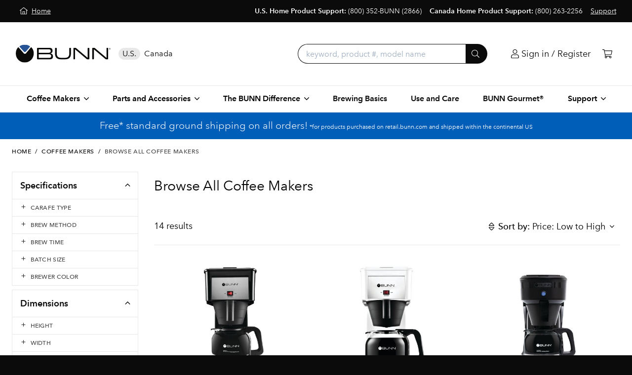

--- FILE ---
content_type: text/html;charset=UTF-8
request_url: https://retail.bunn.com/all-coffee-makers?sort=price%20asc
body_size: 128990
content:
<!DOCTYPE html>
<html class="no-js" lang="en">
  <head>
    
    

    
        
        

        
        
        

        
        

        
            
            <meta property="og:type" content="article"/>
        

        
    

    
        
        

        
        
        

        
        

        

        
            
            <meta name="twitter:card" content="summary"/>
        
    

    

    

    
        
        

        <link rel="canonical" href="https://retail.bunn.com/all-coffee-makers"/>
        
        

        
        

        

        
    

    
        
        

        
        
        

        
        

        
            <meta property="og:title" content="Fast Home Coffee Makers - BUNN Retail Site"/>
            
        

        
    

    
        
        

        
        
        

        
        

        
            
            <meta property="og:url" content="https://retail.bunn.com/all-coffee-makers"/>
        

        
    

    
        <title>Fast Home Coffee Makers - BUNN Retail Site</title>
        

        
        
        

        
        

        

        
    

    
        
        

        
        
        

        
        

        
            <meta property="og:description" content="Shop Browse All Coffee Makers at BUNN.com. Choose your 10-cup, single cup or programmable coffee maker"/>
            
        

        
    

    
        
        

        
        
        

        <meta name="description" content="Shop Browse All Coffee Makers at BUNN.com. Choose your 10-cup, single cup or programmable coffee maker"/>
        

        

        
    


    <!-- RETAIL -->
<script>
  // Constants
  const docHead = document.head;
  const environment = "Production";
  // GET CURRENT URL
  const currentUrl = window.location.href;
  const currentUrlPage = window
    .location
    .href
    .split("/")
    .pop();

  // Tracking scripts
  const trackingScripts = document.createElement("script");
  trackingScripts.innerHTML = `(function(w,d,s,l,i){
    w[l]=w[l]||[];
    w[l].push({'gtm.start':new Date().getTime(),event:'gtm.js'});
    const f=d.getElementsByTagName(s)[0],j=d.createElement(s),dl=l!='dataLayer'?'&l='+l:'';
    j.async=true;
    j.src='https://www.googletagmanager.com/gtm.js?id='+i+dl;
    f.parentNode.insertBefore(j,f);
  })(window,document,'script','dataLayer','GTM-55RHZZX');
  // Facebook Pixel
  !function(f,b,e,v,n,t,s){
    if(f.fbq)return;n=f.fbq=function(){n.callMethod?
    n.callMethod.apply(n,arguments):n.queue.push(arguments)};
    if(!f._fbq)f._fbq=n;n.push=n;n.loaded=!0;n.version='2.0';
    n.queue=[];t=b.createElement(e);t.async=!0;
    t.src=v;s=b.getElementsByTagName(e)[0];
    s.parentNode.insertBefore(t,s)}(window, document,'script',
    'https://connect.facebook.net/en_US/fbevents.js');
    fbq('dataProcessingOptions', ['LDU'], 0, 0);
    fbq('init', '294039261626437');
    fbq('track', 'PageView');
  `;

  // Intercom script
  if (environment === "Production") {
    var APP_ID = "v2go45o7";
  } else {
    var APP_ID = "vf7avd4q";
  }
  const intercomScript = document.createElement("script");
  intercomScript.innerHTML = `window.intercomSettings = { app_id: APP_ID };
    (function () {
      const w = window;
      var ic = w.Intercom;
      if (typeof ic === 'function') {
        ic('reattach_activator');
        ic('update', w.intercomSettings);
      } else {
        var d = document;
        var i = function () { i.c(arguments); };
        i.q = [];
        i.c = function (args) { i.q.push(args); };
        w.Intercom = i;
        var l = function () {
          var s = d.createElement('script');
          s.type = 'text/javascript';
          s.async = true;
          s.src = 'https://widget.intercom.io/widget/' + APP_ID;
          var x = d.getElementsByTagName('script')[0];
          x.parentNode.insertBefore(s, x);
        };
        if (document.readyState === 'complete') {
          l();
        } else if (w.attachEvent) {
          w.attachEvent('onload', l);
        } else {
          w.addEventListener('load', l, false);
        }
      }
    })();
  `;

  // Append Intercom
  docHead.appendChild(intercomScript);

  // Check for privacy settings
  const gpc = document
    .cookie
    .includes("gpc=1;");
  const doNotSell = document
    .cookie
    .includes("sharing-opt-out=1;");
  const dnt = navigator.globalPrivacyControl || gpc || doNotSell || (window.doNotTrack && window.doNotTrack == "1") || (navigator.doNotTrack && (navigator.doNotTrack == "yes" || navigator.doNotTrack == "1")) || (navigator.msDoNotTrack && navigator.msDoNotTrack == "1") || (window.external && "msTrackingProtectionEnabled" in window.external && window.external.msTrackingProtectionEnabled());
  // create cookieYes script
  const cookieYesScript = document.createElement("script");
  cookieYesScript.src = "https://cdn-cookieyes.com/client_data/1b346b6a2c3ea409ebc9d7b8/script.js";

  // Load scripts based on environment and user privacy settings
  if (environment === "Production" && currentUrlPage !== "patents") {
    // Append CookieYes
    docHead.appendChild(cookieYesScript);

    if (!dnt) {
      // Listen too cookieYes
      // If rejecting non-essential set sharing-opt-out to 1
      document.addEventListener("cookieyes_consent_update", function (eventData) {
        const data = eventData.detail;
        if (data.accepted.length <= 5) {
          // Rejected non-essential cookies
          document.cookie = "sharing-opt-out=1";
        } else {
          // Accepted non-essential cookies
          // Append Tracking Scripts
          docHead.appendChild(trackingScripts);
        }
      });
    }
  } else if (currentUrlPage !== "patents") {
    // Do test cookie stuffs
    // Scenarios
    // Browser
    //   A. DNT
    //   B. GPC
    //   C. Do Not Sell
    //   D. None
    // Cookie Consent Popup:
    //   A. Accept all cookies
    //   B. Reject non-essential cookies
    //   C. Reject all cookies
    // alert("Cookie Popup");
    console.log('not patents');
  } else {
    // Do test cookie stuffs
    // Scenarios
    // Browser
    //   A. DNT
    //   B. GPC
    //   C. Do Not Sell
    //   D. None
    // Cookie Consent Popup:
    //   A. Accept all cookies
    //   B. Reject non-essential cookies
    //   C. Reject all cookies
    // alert("Cookie Popup");
  }
</script>

<title></title>
<meta charset="utf-8" />
<meta http-equiv="X-UA-Compatible" content="IE=edge,chrome=1" />


<meta name="author" content="BUNN Digital" />

<meta name="viewport" content="width=device-width, initial-scale=1.0">

<!-- Fonts and icons -->
<link rel="stylesheet" href="https://cdnjs.cloudflare.com/ajax/libs/magnific-popup.js/1.1.0/magnific-popup.css" integrity="sha256-RdH19s+RN0bEXdaXsajztxnALYs/Z43H/Cdm1U4ar24=" crossorigin="anonymous" />
<link rel="stylesheet" href="https://pro.fontawesome.com/releases/v5.9.0/css/all.css" integrity="sha384-vlOMx0hKjUCl4WzuhIhSNZSm2yQCaf0mOU1hEDK/iztH3gU4v5NMmJln9273A6Jz" crossorigin="anonymous">
<link rel="shortcut icon" type="image/x-icon" media="all" href="/img/favicon/favicon.ico" />
<link rel="apple-touch-icon" sizes="180x180" href="/img/favicon/apple-touch-icon.png">
<link rel="icon" type="image/png" sizes="32x32" href="/img/favicon/favicon-32x32.png">
<link rel="icon" type="image/png" sizes="16x16" href="/img/favicon/favicon-16x16.png">
<link rel="manifest" href="/img/favicon/manifest.json">
<link rel="mask-icon" href="/img/favicon/safari-pinned-tab.svg" color="#5bbad5">
<meta name="theme-color" content="#ffffff">

<script src="https://kit.fontawesome.com/f2c368f8ff.js" integrity="sha384-WAsFbnLEQcpCk8lM1UTWesAf5rGTCvb2Y+8LvyjAAcxK1c3s5c0L+SYOgxvc6PWG" crossorigin="anonymous"></script>

<!-- Sandboxing CSS -->


<!-- CSR Mode CSS -->


<!-- <link rel="stylesheet" th:href="@{/css/fonts.css}" /> -->
<!-- <link rel="stylesheet" th:href="@{/css/bunn-retail.css}" /> -->

<link rel="stylesheet" href="/css/bunn-bundle-608345041.css?themeConfigId=3"/>

<script src="/js/modernizr-custom.js"></script>
  </head>

  <style>
    .skip-link {
      position: absolute;
      top: -75px;
      left: 0;
      color: white;
      background: #005eb8;
      padding: 2px 5px 2px 5px;
      z-index: 100;
    }

    .skip-link:hover {
      color: white;
    }

    .skip-link:focus {
      top: 0;
    }
  </style>

  <body class="locale-en_US index-page">
    <!-- <noscript><iframe src="https://www.googletagmanager.com/ns.html?id=GTM-55RHZZX" height="0" width="0" style="display:none;visibility:hidden"></iframe></noscript> -->
<!-- <noscript><img height="1" width="1" style="display:none" src="https://www.facebook.com/tr?id=294039261626437&ev=PageView&noscript=1" /></noscript> -->
    <input id="anonymous" type="hidden" value="true" />


    <a class="skip-link font-sans-medium text-lg-1" href="#main">Skip to main content</a>
    
    
    

    <input id="cartItems" type="hidden" value="0" class="js-cart-cookie" data-site="retail" />

    <div id="page" class="site-wrapper bg-white">
      <div id="notification_bar" class="notification-bar js-notification"></div>
      
<div class="bg-black px-4 py-3 text-center md:flex lg:px-8 text-sm-1">
    <div class="inline flex items-center justify-center pb-2 md:pb-0">
        <a href="https://www.bunn.com:443" class="text-white hover:text-white md:inline-block underline no-underline px-3 md:px-1 ml-1" aria-label="Home">
            <i class="fal fa-home-lg-alt mr-1"></i>
            <span class="underline">Home</span>
        </a>
    </div>
    <div class="text-center inline md:flex-grow md:text-right">
        
        <span class="hidden sm:block sm-md:inline-block text-white px-1 md:p-0 md:ml-3 md:mr-1">
            <strong class="font-sans-demi">U.S. Home Product Support:</strong>
            <span><a href="tel:+18003522866" class="text-white hover:text-white">(800) 352-BUNN (2866)</a></span>
        </span><span class="hidden sm:block sm-md:inline-block text-white px-1 md:p-0 md:ml-3 md:mr-1">
            <strong class="font-sans-demi">Canada Home Product Support:</strong>
            <span><a href="tel:+18002632256" class="text-white hover:text-white">(800) 263-2256</a></span>
        </span>
        
        <a href="/support" class="inline-block text-white hover:text-white underline px-1 py-2 sm-md:py-0 md:p-0 md:ml-2">
            
            <span class="underline">Support</span>
        </a>
    </div>
</div>
      <!-- SITE HEADER -->
<div class="js-site-header md-lg:border-b border-gray-200 relative z-shell">

    <!-- NAVBAR -->
    <div class="js-navbar py-2 px-4 flex justify-between items-center md-lg:p-8">

        <!-- BROWSE BUTTON -->
        <div class="md-lg:hidden">
            <button class="js-drawer-trigger uppercase p-2 pl-0" data-drawer="primary-nav-small"><i class="fal fa-bars"></i>&nbsp;Browse</button>
        </div>

        <!-- BRAND / DESKTOP LEFT -->
        <div class="js-navbar-left md-lg:flex md-lg:items-center">
            <a href="/" class="block w-32 h-16 mx-auto md-lg:px-0 md-lg:ml-0 md-lg:mr-4 md-lg:w-48 md-lg:p-0 flex" title="BUNN Home Products Homepage">
                <svg viewBox="0 0 232 45" version="1.1" xmlns="http://www.w3.org/2000/svg" xmlns:xlink="http://www.w3.org/1999/xlink" class="block w-full">
	<title>BUNN Logo Horizontal</title>
	<defs>
		<polygon id="path-1" points="0.024 44 231.914 44 231.914 0.0225945946 0.024 0.0225945946"></polygon>
	</defs>
	<g id="Symbols" stroke="none" stroke-width="1" fill="none" fill-rule="evenodd">
		<g id="BUNN-logo-horizontal">
			<g id="BUNN_Logo_no_slogan">
				<path d="M56.2735589,32.3871617 L82.2467141,32.3871617 C85.2055486,32.3871617 86.6028208,30.9908626 86.6028208,28.0349405 C86.6028208,25.0379863 84.9591133,23.6420895 80.8901118,23.6420895 L56.2735589,23.6420895 L56.2735589,32.3871617 Z M85.534129,15.7594966 C85.534129,12.9266709 84.1779294,11.6128383 81.3423126,11.6128383 L56.2735589,11.6128383 L56.2735589,20.0292512 L80.0682581,20.0292512 C83.9725667,20.0292512 85.534129,18.6333544 85.534129,15.7594966 Z M53.1915067,36 C52.4111282,36 52,35.5892765 52,34.8092638 L52,9.19033389 C52,8.41032125 52.4111282,8 53.1915067,8 L82.6574396,8 C87.4657471,8 89.9313083,10.2990058 89.9313083,15.1025803 C89.9313083,18.5923223 88.3697459,20.7271996 85.1234035,21.671743 L85.1234035,21.753405 C89.1505271,22.5338199 91,24.8738578 91,28.6918568 C91,33.6185277 88.4929636,36 83.5614385,36 L53.1915067,36 L53.1915067,36 Z" id="Fill-1" fill="#0B0C0A"></path>
				<path d="M109.954607,36 C100.746836,36 96,31.2374576 96,22 L96,9.19033389 C96,8.41032125 96.4090026,8 97.1865085,8 L99.027822,8 C99.8466292,8 100.256033,8.41032125 100.256033,9.19033389 L100.256033,22 C100.256033,28.9384518 103.693258,32.3871617 110.568512,32.3871617 L120.553788,32.3871617 C127.429041,32.3871617 130.866668,28.9384518 130.866668,22 L130.866668,9.19033389 C130.866668,8.41032125 131.316972,8 132.094478,8 L133.813091,8 C134.590596,8 135,8.41032125 135,9.19033389 L135,22 C135,31.2374576 130.252763,36 121.045393,36 L109.954607,36" id="Fill-2" fill="#0B0C0A"></path>
				<path d="M175.1001,36 C174.208848,36 173.763222,35.7127751 173.19617,35.2199874 L145.171741,11.6128383 L145.090393,11.6128383 L145.090393,34.8092638 C145.090393,35.5892765 144.685639,36 143.915814,36 L142.215055,36 C141.445229,36 141,35.5892765 141,34.8092638 L141,9.19033389 C141,8.41032125 141.445229,8 142.215055,8 L145.940772,8 C146.831627,8 147.236778,8.28722487 147.844305,8.78001264 L175.828656,32.3871617 L175.909607,32.3871617 L175.909607,9.19033389 C175.909607,8.41032125 176.314758,8 177.084186,8 L178.825818,8 C179.595246,8 180,8.41032125 180,9.19033389 L180,34.8092638 C180,35.5892765 179.595246,36 178.825818,36 L175.1001,36" id="Fill-3" fill="#0B0C0A"></path>
				<path d="M221.099356,36 C220.208907,36 219.762889,35.7127751 219.196239,35.2199874 L191.171698,11.6128383 L191.090748,11.6128383 L191.090748,34.8092638 C191.090748,35.5892765 190.685602,36 189.916181,36 L188.215042,36 C187.445621,36 187,35.5892765 187,34.8092638 L187,9.19033389 C187,8.41032125 187.445621,8 188.215042,8 L191.940722,8 C192.831965,8 193.236714,8.28722487 193.844632,8.78001264 L221.828302,32.3871617 L221.909649,32.3871617 L221.909649,9.19033389 C221.909649,8.41032125 222.314795,8 223.084216,8 L224.825433,8 C225.594854,8 226,8.41032125 226,9.19033389 L226,34.8092638 C226,35.5892765 225.594854,36 224.825433,36 L221.099356,36" id="Fill-4" fill="#0B0C0A"></path>
				<g id="Group-9">
					<mask id="mask-2" fill="white">
						<use xlink:href="#path-1"></use>
					</mask>
					<g id="Clip-6"></g>
					<path d="M229.1932,11.4836036 L229.5428,11.4836036 L229.5428,10.5025225 L229.9188,10.5025225 L230.5432,11.4836036 L230.9188,11.4836036 L230.2572,10.4763604 C230.4304,10.4589189 230.5748,10.4022342 230.6916,10.3059099 C230.8076,10.209982 230.866,10.0585586 230.866,9.85203604 C230.866,9.41877477 230.5976,9.20194595 230.0616,9.20194595 L229.1932,9.20194595 L229.1932,11.4836036 Z M229.5428,9.48536937 L230.0032,9.48536937 C230.0632,9.48536937 230.1232,9.48854054 230.1832,9.49527928 C230.2432,9.50281081 230.298,9.51827027 230.3472,9.54284685 C230.3968,9.56742342 230.4376,9.6030991 230.4692,9.65027027 C230.5008,9.69744144 230.5168,9.75967568 230.5168,9.83657658 C230.5168,9.92774775 230.4988,9.9990991 230.4636,10.0514234 C230.4284,10.1041441 230.3824,10.1425946 230.3264,10.1671712 C230.2696,10.1917477 230.2044,10.2064144 230.1304,10.2115676 C230.056,10.2167207 229.98,10.2194955 229.9028,10.2194955 L229.5428,10.2194955 L229.5428,9.48536937 Z M228.132,11.1216937 C228.236,11.3599279 228.378,11.5648649 228.558,11.7380901 C228.738,11.9113153 228.9472,12.0476757 229.1852,12.1475676 C229.4236,12.2470631 229.6768,12.297009 229.9448,12.297009 C230.2132,12.297009 230.4664,12.2470631 230.7044,12.1475676 C230.9428,12.0476757 231.152,11.9113153 231.332,11.7380901 C231.5116,11.5648649 231.654,11.3599279 231.758,11.1216937 C231.862,10.8838559 231.914,10.625009 231.914,10.3455495 C231.914,10.0692613 231.862,9.81120721 231.758,9.57178378 C231.654,9.33236036 231.5116,9.12583784 231.332,8.95261261 C231.152,8.77978378 230.9428,8.64302703 230.7044,8.54353153 C230.4664,8.44363964 230.2132,8.39369369 229.9448,8.39369369 C229.6768,8.39369369 229.4236,8.44363964 229.1852,8.54353153 C228.9472,8.64302703 228.738,8.77978378 228.558,8.95261261 C228.378,9.12583784 228.236,9.33236036 228.132,9.57178378 C228.028,9.81120721 227.976,10.0692613 227.976,10.3455495 C227.976,10.625009 228.028,10.8838559 228.132,11.1216937 L228.132,11.1216937 Z M228.4524,9.68713514 C228.5368,9.48259459 228.6516,9.3058018 228.7964,9.15715315 C228.9412,9.0085045 229.112,8.89156757 229.31,8.80594595 C229.5076,8.72032432 229.7192,8.67751351 229.9448,8.67751351 C230.1708,8.67751351 230.382,8.72032432 230.5776,8.80594595 C230.7736,8.89156757 230.9444,9.0085045 231.0912,9.15715315 C231.2376,9.3058018 231.3532,9.48259459 231.4376,9.68713514 C231.5224,9.89167568 231.5648,10.1108829 231.5648,10.3455495 C231.5648,10.5833874 231.5224,10.8037838 231.4376,11.0063423 C231.3532,11.2092973 231.2376,11.3849009 231.0912,11.5335495 C230.9444,11.6821982 230.7736,11.7995315 230.5776,11.8851532 C230.382,11.9707748 230.1708,12.0135856 229.9448,12.0135856 C229.7192,12.0135856 229.5076,11.9707748 229.31,11.8851532 C229.112,11.7995315 228.9412,11.6821982 228.7964,11.5335495 C228.6516,11.3849009 228.5368,11.2092973 228.4524,11.0063423 C228.3676,10.8037838 228.3252,10.5833874 228.3252,10.3455495 C228.3252,10.1108829 228.3676,9.89167568 228.4524,9.68713514 L228.4524,9.68713514 Z" id="Fill-5" fill="#0B0C0A" mask="url(#mask-2)"></path>
					<path d="M37.576,37.3116036 C45.462,29.7495495 46.5136,14.5972973 38.0692,6.70781982 C38.0692,6.70781982 37.576,6.2476036 37.0968,6.72209009 C24.7992,21.3047207 25.3096,21.0906667 24.7992,21.5441441 C22.9792,23.161045 20.8036,22.6623784 19.7312,21.5441441 C18.4568,20.2158198 6.7084,6.72209009 6.7084,6.72209009 C6.7084,6.72209009 6.2292,6.2476036 5.734,6.70583784 C-1.5588,13.4580541 -2.4268,28.7335856 6.2292,37.3116036 C14.8856,45.890018 27.928,46.5630991 37.576,37.3116036 Z" id="Fill-7" fill="#0B0C0A" mask="url(#mask-2)"></path>
					<path d="M20.19,17.5175495 C19.656,16.9483243 9.2932,5.39059459 9.2932,5.39059459 C8.962,5.06237838 8.962,4.52526126 9.2932,4.19744144 C9.2932,4.19744144 11.4324,2.36133333 13.912,1.56774775 C18.95,-0.0455855856 22.8176,-0.422558559 26.7176,0.564072072 C31.602,1.79963964 33.9024,3.62544144 34.5248,4.19744144 C34.8556,4.52526126 34.8556,5.06237838 34.5248,5.39059459 C34.5248,5.39059459 24.7884,17.0323604 24.298,17.5175495 C23.2332,18.5711712 21.0608,18.4451171 20.19,17.5175495" id="Fill-8" fill="#265495" mask="url(#mask-2)"></path>
				</g>
			</g>
		</g>
	</g>
</svg>
            </a>
            <!-- insert country selector here for desktop -->
        </div>

        <!-- SEARCH/REGISTER/CART -->
        <div class="js-navbar-right flex md-lg:flex-grow justify-end items-center">
            <!-- insert search here for desktop -->
            <div class="navbar-account">
                
                
                    <a href="/login" id="linkLogin" class="text-black p-2 ml-2 block leading-none" aria-label="Login"><i class="fal fa-user"></i>
                        <span class="hidden md-lg:inline-block hover:underline">Sign in / Register</span>
                    </a>
                
                
                
            </div>
            <div class="navbar-cart">
                <a href="/cart" class="text-black block p-2 ml-2 leading-none js-cart-link" title="Go to Cart" aria-label="Cart">
                    <i class="fal fa-shopping-cart"></i>
                    <span class="js-cart-quantity hidden">0</span>
                </a>
            </div>
        </div>

    </div>

    <div class="js-search-bar navbar-search hidden mx-4 mb-2 md-lg:max-w-sm md-lg:mx-8 md-lg:w-full md-lg:flex-grow md-lg:mb-0">
        <div class="rounded-full border border-black bg-white md-lg:border-0 md-lg:px-0">
            <form action="/search" method="GET" class="js-searchForm flex">
                <div class="flex items-center h-10 ml-2 p-2 md-lg:hidden">
                    <i class="fal fa-search"></i>
                </div>
                <label for="searchQuery" class="hidden sr-only">Search</label>
                <input id="searchQuery" type="search" class="js-search flex-grow bg-transparent rounded-r-full h-10 px-2 md-lg:py-1 md-lg:pl-4 md-lg:pr-2 md-lg:border-r-0 md-lg:border md-lg:border-black md-lg:rounded-l-full md-lg:rounded-r-none appearance-none" name="q" autocomplete="off" placeholder="keyword, product #, model name" value="" data-hj-whitelist>

                <button class="py-2 pl-3 rounded-r-full leading-none h-10 md-lg:pr-4 hidden md-lg:inline-block md-lg:bg-black md-lg:hover:bg-brand-primary-light-1 md-lg:text-white" type="submit" aria-label="Submit">
                    <i class="fal fa-search"></i>
                </button>
            </form>
        </div>

        <div class="typeahead z-menu lg:relative" id="typeAhead" style="display:none;">
            <div class="js-typeahead-content flex flex-col absolute z-shell inset-x-0 mt-1 mx-4 bg-white border border-gray-200 rounded-lg shadow-lg transition-all-02s-ease md-lg:flex-row md-lg:items-stretch lg:mx-0 md-lg:p-0 lg:left-auto lg:right-0 lg:w-168">
                <div class="js-typeahead-section js-typeahead-section-keyword px-8 py-4 border-b border-gray-200 md-lg:border-b-0 md-lg:border-r md-lg:pr-12 md-lg:flex-none md-lg:max-w-sm">
                    <div class="uppercase text-sm-2 text-gray-700 tracking-wide font-sans-medium">Suggestions</div>
                    <ul class="js-typeahead-keyword mb-0"></ul>
                </div>
                <div class="js-typeahead-section js-typeahead-section-products px-8 py-4 md-lg:flex-grow md-lg:max-w-sm">
                    <ul class="js-typeahead-product"></ul>
                    <a href="" class="js-view-all-results-link flex items-center font-sans-medium"><span class="mr-2">View all results</span> <i class="fal fa-angle-right"></i></a>
                </div>
            </div>
        </div>

    </div>

</div>
<!-- /site-header -->


<div class="js-region-selector hidden">
    <div class="flex items-center justify-center border-b border-gray-200 pt-1 pb-3 md-lg:py-0 md-lg:border-0 md-lg:justify-start md-lg:py-0 text-base">
        <a href="/" class="js-set-region text-black flex items-center py-1 px-2 rounded-full leading-none" data-country="US" data-region="" data-selected-region-country="North America - US">U.S.</a>
        <a href="/" class="js-set-region text-black flex items-center py-1 px-2 rounded-full leading-none" data-country="CA" data-region="" data-selected-region-country="North America - Canada">Canada</a>
    </div>
</div>


      <div class="main" id="main" tabindex="-1">
        <div data-czid="Retail Promo Bar Zone" class="content-zone-container">


<div class="row text-center">
    <!--
<div class="items-center lg:items-baseline justify-center p-2 lg:p-3" style="background-color:#005EB8; color:white; padding: 10px 20px;">Start the Holidays right with 20% OFF a BUNN Heat N' Brew brewer, and FREE standard ground shipping. <a href="https://retail.bunn.com/HB20" style="color: white; text-decoration:none; font-size: 0.8em;"> <em> Learn More </em></a></div>
--><div class="flex flex-col lg:flex-row items-center lg:items-baseline justify-center text-white p-2 lg:p-3" style="background-color:#005EB8;"><strong class="font-sans-light text-lg-1">Free* standard ground shipping on all orders! </strong><small class="ml-1" style="font-size: 0.65em;">*for products purchased on retail.bunn.com and shipped within the continental US</small></div><div class="flex flex-col lg:flex-row items-center lg:items-baseline justify-center bg-brand-primary text-white p-2 lg:p-3 hidden"><div class="font-sans-light text-lg-1" style="font-weight:600;">20% OFF - Heat N' Brew Home Coffee Maker!</div><div class="ml-1" style="font-size: 0.65em; background-color: white; padding: 2px 10px; border-radius: 5px; display: block; position: relative; top: -4px; left: 7px; font-weight: 600;"><a href="/FALL23" style="text-decoration:none; color:#005EB8;">LEARN MORE</a></div></div>
</div></div>

        <div class="breadcrumb container py-4">
          
	

	<div class="uppercase text-black font-sans-medium text-sm-2 tracking-wider">
		<a href="/" class="inline-block text-black hover:underline">Home</a>
		<span class="inline-block mx-1">/</span>
		
			
	

			<a href="/coffee-makers" class="inline-block text-black hover:underline">Coffee Makers</a>
			<span class="inline-block mx-1">/</span>
		
		<span class="inline-block text-gray-700" data-category-id="12560">Browse All Coffee Makers</span>
	</div>

        </div>

        <section id="category" class="container py-4 ecommerce-page">
    <div id="category-search-content" class="md:flex md:items-stretch mb-4">
      <div class="hidden md:hidden search-facets-overlay js-search-facets-overlay fixed z-overlay left-0 top-0 right-0 bottom-0 bg-black-rgba-30"></div>

      <!--Filter Products-->
      <div id="left_column" class="search-facets js-search-facets flex-none w-64 fixed h-screen md-lg:h-auto z-overlay md-lg:z-page left-0 top-0 bottom-0 bg-gray-100 shadow-xl md-lg:shadow-none md-lg:static md-lg:pt-0 md-lg:bg-transparent md-lg:block">
        <div class="fixed z-shell top-0 left-0 right-0 flex items-center border-b border-gray-200 bg-white h-16 md-lg:hidden">
          <div class="flex-grow px-4">Filter</div>
          <button class="js-close-search-facets p-6 text-lg-2 text-black leading-none">
            <i class="fal fa-times"></i>
          </button>
        </div>

        
          <div class="absolute z-page inset-0 pt-16 overflow-y-scroll md:static md:pt-0 md:overflow-auto">
            
    <div class="accordion js-accordion border-b border-gray-200 bg-white md-lg:mb-2 md-lg:border">
        <div class="accordion__item js-accordion-item js-facet-accordion-group">
            <div class="accordion__title js-accordion-title flex items-center cursor-pointer">
                <div class="font-sans-demi flex-grow text-black pl-4">Specifications</div>
                <div class="js-accordion-icon px-2 py-3 text-lg-1 text-black" data-inactive-icon="fa-angle-down" data-active-icon="fa-angle-up">
                    <i class="fal fa-fw fa-angle-down"></i>
                </div>
            </div>
            <div class="accordion__content js-accordion-content">
                <div class="accordion js-accordion js-filter-panel">
                    
                    <input type="hidden" name="facetField" value="carafeType" />

                    <div class="accordion__item js-accordion-item border-t border-gray-200">
                        <div class="accordion__title js-accordion-title flex items-center cursor-pointer text-base">
                            <div class="js-accordion-icon pl-4 pr-2 text-sm-3 text-gray-800" data-inactive-icon="fa-plus" data-active-icon="fa-minus">
                                <i class="fal fa-fw fa-plus"></i>
                            </div>
                            <div class="text-sm-2 font-sans-medium py-2 text-gray-700 uppercase tracking-wide">Carafe Type</div>
                        </div>

                        <div class="accordion__content js-accordion-content text-base px-4 py-2 mb-2 hidden">
                            
                                <label class="block cursor-pointer py-1 text-sm-1">
                                    <input type="checkbox" class="mr-2"
                                           name="carafeType=Glass+Carafe"
                                           id="carafeType-Glass+Carafe" />
                                    
                                        <span class="hover:underline">Glass Carafe</span> (10)
                                    
                                </label>
                            
                                <label class="block cursor-pointer py-1 text-sm-1">
                                    <input type="checkbox" class="mr-2"
                                           name="carafeType=Thermal+Carafe"
                                           id="carafeType-Thermal+Carafe" />
                                    
                                        <span class="hover:underline">Thermal Carafe</span> (3)
                                    
                                </label>
                            
                        </div>
                    </div>
                </div>
                <div class="accordion js-accordion js-filter-panel">
                    
                    <input type="hidden" name="facetField" value="brewMethod" />

                    <div class="accordion__item js-accordion-item border-t border-gray-200">
                        <div class="accordion__title js-accordion-title flex items-center cursor-pointer text-base">
                            <div class="js-accordion-icon pl-4 pr-2 text-sm-3 text-gray-800" data-inactive-icon="fa-plus" data-active-icon="fa-minus">
                                <i class="fal fa-fw fa-plus"></i>
                            </div>
                            <div class="text-sm-2 font-sans-medium py-2 text-gray-700 uppercase tracking-wide">Brew Method</div>
                        </div>

                        <div class="accordion__content js-accordion-content text-base px-4 py-2 mb-2 hidden">
                            
                                <label class="block cursor-pointer py-1 text-sm-1">
                                    <input type="checkbox" class="mr-2"
                                           name="brewMethod=Multi-Cup"
                                           id="brewMethod-Multi-Cup" />
                                    
                                        <span class="hover:underline">Multi-Cup</span> (12)
                                    
                                </label>
                            
                                <label class="block cursor-pointer py-1 text-sm-1">
                                    <input type="checkbox" class="mr-2"
                                           name="brewMethod=Single+Cup"
                                           id="brewMethod-Single+Cup" />
                                    
                                        <span class="hover:underline">Single Cup</span> (1)
                                    
                                </label>
                            
                        </div>
                    </div>
                </div>
                <div class="accordion js-accordion js-filter-panel">
                    
                    <input type="hidden" name="facetField" value="brewTime" />

                    <div class="accordion__item js-accordion-item border-t border-gray-200">
                        <div class="accordion__title js-accordion-title flex items-center cursor-pointer text-base">
                            <div class="js-accordion-icon pl-4 pr-2 text-sm-3 text-gray-800" data-inactive-icon="fa-plus" data-active-icon="fa-minus">
                                <i class="fal fa-fw fa-plus"></i>
                            </div>
                            <div class="text-sm-2 font-sans-medium py-2 text-gray-700 uppercase tracking-wide">Brew Time</div>
                        </div>

                        <div class="accordion__content js-accordion-content text-base px-4 py-2 mb-2 hidden">
                            
                                <label class="block cursor-pointer py-1 text-sm-1">
                                    <input type="checkbox" class="mr-2"
                                           name="brewTime=3-4+Minutes"
                                           id="brewTime-3-4+Minutes" />
                                    
                                        <span class="hover:underline">3-4 Minutes</span> (12)
                                    
                                </label>
                            
                                <label class="block cursor-pointer py-1 text-sm-1">
                                    <input type="checkbox" class="mr-2"
                                           name="brewTime=6-10+Minutes"
                                           id="brewTime-6-10+Minutes" />
                                    
                                        <span class="hover:underline">6-10 Minutes</span> (1)
                                    
                                </label>
                            
                                <label class="block cursor-pointer py-1 text-sm-1">
                                    <input type="checkbox" class="mr-2"
                                           name="brewTime=Less+than+1+Minute"
                                           id="brewTime-Less+than+1+Minute" />
                                    
                                        <span class="hover:underline">Less than 1 Minute</span> (1)
                                    
                                </label>
                            
                        </div>
                    </div>
                </div>
                <div class="accordion js-accordion js-filter-panel">
                    
                    <input type="hidden" name="facetField" value="batchSize" />

                    <div class="accordion__item js-accordion-item border-t border-gray-200">
                        <div class="accordion__title js-accordion-title flex items-center cursor-pointer text-base">
                            <div class="js-accordion-icon pl-4 pr-2 text-sm-3 text-gray-800" data-inactive-icon="fa-plus" data-active-icon="fa-minus">
                                <i class="fal fa-fw fa-plus"></i>
                            </div>
                            <div class="text-sm-2 font-sans-medium py-2 text-gray-700 uppercase tracking-wide">Batch Size</div>
                        </div>

                        <div class="accordion__content js-accordion-content text-base px-4 py-2 mb-2 hidden">
                            
                                <label class="block cursor-pointer py-1 text-sm-1">
                                    <input type="checkbox" class="mr-2"
                                           name="batchSize=10+Cup"
                                           id="batchSize-10+Cup" />
                                    
                                        <span class="hover:underline">10 Cup</span> (13)
                                    
                                </label>
                            
                                <label class="block cursor-pointer py-1 text-sm-1">
                                    <input type="checkbox" class="mr-2"
                                           name="batchSize=Single+Cup"
                                           id="batchSize-Single+Cup" />
                                    
                                        <span class="hover:underline">Single Cup</span> (1)
                                    
                                </label>
                            
                        </div>
                    </div>
                </div>
                <div class="accordion js-accordion js-filter-panel">
                    
                    <input type="hidden" name="facetField" value="brewerColor" />

                    <div class="accordion__item js-accordion-item border-t border-gray-200">
                        <div class="accordion__title js-accordion-title flex items-center cursor-pointer text-base">
                            <div class="js-accordion-icon pl-4 pr-2 text-sm-3 text-gray-800" data-inactive-icon="fa-plus" data-active-icon="fa-minus">
                                <i class="fal fa-fw fa-plus"></i>
                            </div>
                            <div class="text-sm-2 font-sans-medium py-2 text-gray-700 uppercase tracking-wide">Brewer Color</div>
                        </div>

                        <div class="accordion__content js-accordion-content text-base px-4 py-2 mb-2 hidden">
                            
                                <label class="block cursor-pointer py-1 text-sm-1">
                                    <input type="checkbox" class="mr-2"
                                           name="brewerColor=Black"
                                           id="brewerColor-Black" />
                                    
                                        <span class="hover:underline">Black</span> (5)
                                    
                                </label>
                            
                        </div>
                    </div>
                </div>
            </div>
        </div>
    </div>

    <div class="accordion js-accordion border-b border-gray-200 bg-white md-lg:mb-2 md-lg:border">
        <div class="accordion__item js-accordion-item js-facet-accordion-group">
            <div class="accordion__title js-accordion-title flex items-center cursor-pointer">
                <div class="font-sans-demi flex-grow text-black pl-4">Dimensions</div>
                <div class="js-accordion-icon px-2 py-3 text-lg-1 text-black" data-inactive-icon="fa-angle-down" data-active-icon="fa-angle-up">
                    <i class="fal fa-fw fa-angle-down"></i>
                </div>
            </div>
            <div class="accordion__content js-accordion-content">
                <div class="accordion js-accordion js-filter-panel">
                    
                    <input type="hidden" name="facetField" value="height" />

                    <div class="accordion__item js-accordion-item border-t border-gray-200">
                        <div class="accordion__title js-accordion-title flex items-center cursor-pointer text-base">
                            <div class="js-accordion-icon pl-4 pr-2 text-sm-3 text-gray-800" data-inactive-icon="fa-plus" data-active-icon="fa-minus">
                                <i class="fal fa-fw fa-plus"></i>
                            </div>
                            <div class="text-sm-2 font-sans-medium py-2 text-gray-700 uppercase tracking-wide">Height</div>
                        </div>

                        <div class="accordion__content js-accordion-content text-base px-4 py-2 mb-2 hidden">
                            
                                
                            
                                
                            
                                
                            
                                
                            
                                
                            
                                
                            
                                <label class="block cursor-pointer py-1 text-sm-1">
                                    <input type="checkbox" class="mr-2"
                                           name="height=12.1"
                                           id="height-12.1" />
                                    
                                        <span class="hover:underline">12.1</span> (1)
                                    
                                </label>
                            
                                
                            
                                
                            
                                
                            
                                
                            
                                
                            
                                <label class="block cursor-pointer py-1 text-sm-1">
                                    <input type="checkbox" class="mr-2"
                                           name="height=13.8"
                                           id="height-13.8" />
                                    
                                        <span class="hover:underline">13.8</span> (4)
                                    
                                </label>
                            
                                
                            
                                
                            
                                <label class="block cursor-pointer py-1 text-sm-1">
                                    <input type="checkbox" class="mr-2"
                                           name="height=14.3"
                                           id="height-14.3" />
                                    
                                        <span class="hover:underline">14.3</span> (4)
                                    
                                </label>
                            
                                <label class="block cursor-pointer py-1 text-sm-1">
                                    <input type="checkbox" class="mr-2"
                                           name="height=14.5"
                                           id="height-14.5" />
                                    
                                        <span class="hover:underline">14.5</span> (1)
                                    
                                </label>
                            
                                
                            
                                
                            
                                
                            
                                
                            
                                <label class="block cursor-pointer py-1 text-sm-1">
                                    <input type="checkbox" class="mr-2"
                                           name="height=14.9"
                                           id="height-14.9" />
                                    
                                        <span class="hover:underline">14.9</span> (2)
                                    
                                </label>
                            
                                <label class="block cursor-pointer py-1 text-sm-1">
                                    <input type="checkbox" class="mr-2"
                                           name="height=15.1"
                                           id="height-15.1" />
                                    
                                        <span class="hover:underline">15.1</span> (1)
                                    
                                </label>
                            
                                
                            
                                
                            
                                
                            
                                <label class="block cursor-pointer py-1 text-sm-1">
                                    <input type="checkbox" class="mr-2"
                                           name="height=16.3"
                                           id="height-16.3" />
                                    
                                        <span class="hover:underline">16.3</span> (1)
                                    
                                </label>
                            
                                
                            
                                
                            
                                
                            
                                
                            
                                
                            
                                
                            
                                
                            
                                
                            
                                
                            
                                
                            
                                
                            
                                
                            
                                
                            
                                
                            
                                
                            
                                
                            
                                
                            
                                
                            
                                
                            
                                
                            
                                
                            
                                
                            
                                
                            
                                
                            
                                
                            
                                
                            
                                
                            
                                
                            
                                
                            
                                
                            
                                
                            
                                
                            
                                
                            
                                
                            
                                
                            
                                
                            
                                
                            
                                
                            
                                
                            
                                
                            
                                
                            
                                
                            
                                
                            
                                
                            
                                
                            
                                
                            
                                
                            
                                
                            
                                
                            
                                
                            
                                
                            
                                
                            
                                
                            
                                
                            
                                
                            
                                
                            
                                
                            
                                
                            
                                
                            
                                
                            
                                
                            
                                
                            
                                
                            
                                
                            
                                
                            
                                
                            
                                
                            
                                
                            
                                
                            
                                
                            
                                
                            
                                
                            
                                
                            
                        </div>
                    </div>
                </div>
                <div class="accordion js-accordion js-filter-panel">
                    
                    <input type="hidden" name="facetField" value="width" />

                    <div class="accordion__item js-accordion-item border-t border-gray-200">
                        <div class="accordion__title js-accordion-title flex items-center cursor-pointer text-base">
                            <div class="js-accordion-icon pl-4 pr-2 text-sm-3 text-gray-800" data-inactive-icon="fa-plus" data-active-icon="fa-minus">
                                <i class="fal fa-fw fa-plus"></i>
                            </div>
                            <div class="text-sm-2 font-sans-medium py-2 text-gray-700 uppercase tracking-wide">Width</div>
                        </div>

                        <div class="accordion__content js-accordion-content text-base px-4 py-2 mb-2 hidden">
                            
                                
                            
                                
                            
                                
                            
                                
                            
                                
                            
                                
                            
                                
                            
                                
                            
                                
                            
                                
                            
                                
                            
                                
                            
                                
                            
                                
                            
                                
                            
                                
                            
                                
                            
                                
                            
                                
                            
                                
                            
                                
                            
                                
                            
                                
                            
                                
                            
                                
                            
                                
                            
                                
                            
                                
                            
                                
                            
                                
                            
                                
                            
                                
                            
                                
                            
                                
                            
                                
                            
                                
                            
                                
                            
                                
                            
                                
                            
                                
                            
                                
                            
                                
                            
                                
                            
                                
                            
                                
                            
                                
                            
                                
                            
                                
                            
                                
                            
                                
                            
                                
                            
                                
                            
                                
                            
                                
                            
                                
                            
                                
                            
                                
                            
                                
                            
                                
                            
                                
                            
                                
                            
                                
                            
                                
                            
                                
                            
                                
                            
                                
                            
                                
                            
                                
                            
                                
                            
                                
                            
                                
                            
                                
                            
                                
                            
                                
                            
                                
                            
                                
                            
                                
                            
                                
                            
                                
                            
                                
                            
                                
                            
                                
                            
                                
                            
                                
                            
                                
                            
                                
                            
                                <label class="block cursor-pointer py-1 text-sm-1">
                                    <input type="checkbox" class="mr-2"
                                           name="width=7.1"
                                           id="width-7.1" />
                                    
                                        <span class="hover:underline">7.1</span> (6)
                                    
                                </label>
                            
                                <label class="block cursor-pointer py-1 text-sm-1">
                                    <input type="checkbox" class="mr-2"
                                           name="width=7.2"
                                           id="width-7.2" />
                                    
                                        <span class="hover:underline">7.2</span> (1)
                                    
                                </label>
                            
                                
                            
                                
                            
                                
                            
                                
                            
                                <label class="block cursor-pointer py-1 text-sm-1">
                                    <input type="checkbox" class="mr-2"
                                           name="width=7.7"
                                           id="width-7.7" />
                                    
                                        <span class="hover:underline">7.7</span> (4)
                                    
                                </label>
                            
                                
                            
                                
                            
                                
                            
                                
                            
                                
                            
                                <label class="block cursor-pointer py-1 text-sm-1">
                                    <input type="checkbox" class="mr-2"
                                           name="width=8.3"
                                           id="width-8.3" />
                                    
                                        <span class="hover:underline">8.3</span> (2)
                                    
                                </label>
                            
                                <label class="block cursor-pointer py-1 text-sm-1">
                                    <input type="checkbox" class="mr-2"
                                           name="width=8.7"
                                           id="width-8.7" />
                                    
                                        <span class="hover:underline">8.7</span> (1)
                                    
                                </label>
                            
                        </div>
                    </div>
                </div>
                <div class="accordion js-accordion js-filter-panel">
                    
                    <input type="hidden" name="facetField" value="depth" />

                    <div class="accordion__item js-accordion-item border-t border-gray-200">
                        <div class="accordion__title js-accordion-title flex items-center cursor-pointer text-base">
                            <div class="js-accordion-icon pl-4 pr-2 text-sm-3 text-gray-800" data-inactive-icon="fa-plus" data-active-icon="fa-minus">
                                <i class="fal fa-fw fa-plus"></i>
                            </div>
                            <div class="text-sm-2 font-sans-medium py-2 text-gray-700 uppercase tracking-wide">Depth</div>
                        </div>

                        <div class="accordion__content js-accordion-content text-base px-4 py-2 mb-2 hidden">
                            
                                
                            
                                
                            
                                <label class="block cursor-pointer py-1 text-sm-1">
                                    <input type="checkbox" class="mr-2"
                                           name="depth=10.1"
                                           id="depth-10.1" />
                                    
                                        <span class="hover:underline">10.1</span> (1)
                                    
                                </label>
                            
                                
                            
                                
                            
                                
                            
                                
                            
                                
                            
                                
                            
                                
                            
                                
                            
                                
                            
                                
                            
                                
                            
                                <label class="block cursor-pointer py-1 text-sm-1">
                                    <input type="checkbox" class="mr-2"
                                           name="depth=12.4"
                                           id="depth-12.4" />
                                    
                                        <span class="hover:underline">12.4</span> (3)
                                    
                                </label>
                            
                                <label class="block cursor-pointer py-1 text-sm-1">
                                    <input type="checkbox" class="mr-2"
                                           name="depth=12.7"
                                           id="depth-12.7" />
                                    
                                        <span class="hover:underline">12.7</span> (1)
                                    
                                </label>
                            
                                
                            
                                
                            
                                
                            
                                
                            
                                
                            
                                
                            
                                
                            
                                <label class="block cursor-pointer py-1 text-sm-1">
                                    <input type="checkbox" class="mr-2"
                                           name="depth=13.7"
                                           id="depth-13.7" />
                                    
                                        <span class="hover:underline">13.7</span> (1)
                                    
                                </label>
                            
                                <label class="block cursor-pointer py-1 text-sm-1">
                                    <input type="checkbox" class="mr-2"
                                           name="depth=13.8"
                                           id="depth-13.8" />
                                    
                                        <span class="hover:underline">13.8</span> (4)
                                    
                                </label>
                            
                                <label class="block cursor-pointer py-1 text-sm-1">
                                    <input type="checkbox" class="mr-2"
                                           name="depth=13.9"
                                           id="depth-13.9" />
                                    
                                        <span class="hover:underline">13.9</span> (2)
                                    
                                </label>
                            
                                
                            
                                <label class="block cursor-pointer py-1 text-sm-1">
                                    <input type="checkbox" class="mr-2"
                                           name="depth=14.5"
                                           id="depth-14.5" />
                                    
                                        <span class="hover:underline">14.5</span> (1)
                                    
                                </label>
                            
                                
                            
                                
                            
                                
                            
                                
                            
                                
                            
                                
                            
                                
                            
                                
                            
                                
                            
                                
                            
                                
                            
                                
                            
                                
                            
                                
                            
                                
                            
                                
                            
                                
                            
                                
                            
                                
                            
                                
                            
                                
                            
                                
                            
                                
                            
                                
                            
                                
                            
                                
                            
                                
                            
                                
                            
                                
                            
                                
                            
                                
                            
                                
                            
                                
                            
                                
                            
                                
                            
                                
                            
                                
                            
                                
                            
                                
                            
                                
                            
                                
                            
                                
                            
                                
                            
                                
                            
                                
                            
                                
                            
                                
                            
                                
                            
                                
                            
                                
                            
                                
                            
                                
                            
                                
                            
                                
                            
                                
                            
                                
                            
                                
                            
                                
                            
                                
                            
                                
                            
                                
                            
                                
                            
                                
                            
                                
                            
                                
                            
                                
                            
                                
                            
                                
                            
                                
                            
                                
                            
                                
                            
                                <label class="block cursor-pointer py-1 text-sm-1">
                                    <input type="checkbox" class="mr-2"
                                           name="depth=9.7"
                                           id="depth-9.7" />
                                    
                                        <span class="hover:underline">9.7</span> (1)
                                    
                                </label>
                            
                        </div>
                    </div>
                </div>
            </div>
        </div>
    </div>

    

          </div>
        
      </div>
      <!--End Filter Products-->

      <!--List of Products-->
      <div class="w-full md-lg:flex-grow" id="right_column" cacheCategory="true">
        <div class="md-lg:ml-8">
          
          

          

          
            <div class="mb-4 md:py-2 md:flex md:justify-between md:items-center">
              <div class="text-lg-2">Browse All Coffee Makers</div>
            </div>
          

          <div class="border-b border-gray-200 sm-md:py-2 sm-md:flex sm-md:justify-between sm-md:items-center">
            <div>14 results</div>
            <div class="flex items-center">
              <button class="js-search-facets-trigger md-lg:hidden mr-4 p-1 leading-none flex items-center">
                <i class="fal fa-sliders-h"></i>
                <span class="ml-2">Filter results</span>
              </button>
              <div class="py-4"><div class="popup-menu relative md:max-w-sm" data-popup-menu="menu-sort-by">
	<button class="js-popup-menu__toggle p-1 leading-none w-full flex items-center">
		<span class="mr-2"><i class="fal fa-sort"></i></span>
		<span class="font-sans-medium">Sort by:</span>&nbsp;
		<span class="link-menu">
	        <span>Price: Low to High</span>
	        
	        
	        
	        
        </span>
		<div class="px-2"><i class="fal fa-angle-down"></i></div>
	</button>
	<div class="popup-menu__content-container js-popup-menu__content-container absolute z-menu" id="menu-sort-by">
		<div class="popup-menu__content rounded bg-white h-auto">
			<div class="popup-menu__content-body text-base py-4">
				<a href="https://retail.bunn.com/all-coffee-makers"
				   class="block px-6 py-1 flex items-center text-black hover:text-brand-primary">Default</a>
				
				<a href="https://retail.bunn.com/all-coffee-makers?sort=price desc"
				   class="block px-6 py-1 flex items-center text-black hover:text-brand-primary">Price: High to Low</a>
				<a href="https://retail.bunn.com/all-coffee-makers?sort=name asc"
				   class="block px-6 py-1 flex items-center text-black hover:text-brand-primary">Name: A to Z</a>
				<a href="https://retail.bunn.com/all-coffee-makers?sort=name desc"
				   class="block px-6 py-1 flex items-center text-black hover:text-brand-primary">Name: Z to A</a>
			</div>
		</div>
	</div>
</div></div>
            </div>
          </div>

          <div id="products" class="products sm-md:flex sm-md:flex-wrap sm-md:items-stretch sm-md:-mx-2">
            <div class="mx-auto sm-md:mx-0 sm-md:w-1/2 md-lg:w-1/3">
    <div class="js-productContainer relative h-full flex px-4 py-8 sm-md:flex-col items-center sm-md:mx-2 font-sans-medium border-b border-gray-200 sm-md:border-0">
        <a href="/38300.0063" class="block w-1/3 sm-md:w-auto">
            <div class="sm-md:px-4 js-image">
                <img class="min-w-full" src="https://res.cloudinary.com/bunn-assets/image/upload/c_scale,h_400/v1/site-10/development/JPG/38300.0064_GR-BLACK_1.jpg" alt="GRB Speed Brew Classic Coffee Maker"/>
                
            </div>
        </a>

        <div class="px-4 w-2/3 sm-md:pt-4 sm-md:px-0 w-full flex-grow flex flex-col">
            <div class="flex-grow">
                <a href="/38300.0063" class="block font-sans-demi text-black group-hover:text-brand-primary sm-md:pr-4">GRB Speed Brew Classic Coffee Maker</a>
                <a href="/38300.0063" class="text-gray-700 text-sm-1 mt-1 mb-1 group-hover:text-gray-700 flex">
                    <div>Item No. <span>38300.0063</span></div>
                </a>
                <a href="/38300.0063" class="hidden js-show-price text-black group-hover:text-black block mb-2 js-price-label">$130.00</a>
            </div>

            <div class="hidden js-show-price js-addToCartContainer w-full">
                <form action="/cart/add" method="POST" class="w-full sm-md:text-center">
                    <input type="hidden" name="quantity" value="1"/>
                    <input type="hidden" name="productId" value="10292"/>
                    <button class="btn btn--outline btn--small sm-md:w-full js-addToCart">
                        <div class="btn__text-container">
                            <div class="btn__text">
                                <span>Add to Cart</span>
                                
                            </div>
                            <div class="btn__spinner">
                                <svg class="spinner stroke-current" width="18px" height="18px" viewBox="0 0 66 66" xmlns="http://www.w3.org/2000/svg">
                                    <circle class="path" fill="none" stroke-width="6" stroke-linecap="round" cx="33" cy="33" r="30"></circle>
                                </svg>
                            </div>
                        </div>
                    </button>
                <input name="csrfToken" type="hidden" value="ACEW-CM2K-T8AO-GE10-E6WM-I8PU-QFA3-GCJ5"/></form>
            </div>
        </div>
    </div>

</div>
            <div class="mx-auto sm-md:mx-0 sm-md:w-1/2 md-lg:w-1/3">
    <div class="js-productContainer relative h-full flex px-4 py-8 sm-md:flex-col items-center sm-md:mx-2 font-sans-medium border-b border-gray-200 sm-md:border-0">
        <a href="/38300.0060" class="block w-1/3 sm-md:w-auto">
            <div class="sm-md:px-4 js-image">
                <img class="min-w-full" src="https://res.cloudinary.com/bunn-assets/image/upload/c_scale,h_400/v1/site-10/development/JPG/38300.0061_GR-WHITE_1.jpg" alt="GRW Speed Brew Classic Coffee Maker"/>
                
            </div>
        </a>

        <div class="px-4 w-2/3 sm-md:pt-4 sm-md:px-0 w-full flex-grow flex flex-col">
            <div class="flex-grow">
                <a href="/38300.0060" class="block font-sans-demi text-black group-hover:text-brand-primary sm-md:pr-4">GRW Speed Brew Classic Coffee Maker</a>
                <a href="/38300.0060" class="text-gray-700 text-sm-1 mt-1 mb-1 group-hover:text-gray-700 flex">
                    <div>Item No. <span>38300.0060</span></div>
                </a>
                <a href="/38300.0060" class="hidden js-show-price text-black group-hover:text-black block mb-2 js-price-label">$130.00</a>
            </div>

            <div class="hidden js-show-price js-addToCartContainer w-full">
                <form action="/cart/add" method="POST" class="w-full sm-md:text-center">
                    <input type="hidden" name="quantity" value="1"/>
                    <input type="hidden" name="productId" value="10288"/>
                    <button class="btn btn--outline btn--small sm-md:w-full js-addToCart">
                        <div class="btn__text-container">
                            <div class="btn__text">
                                <span>Add to Cart</span>
                                
                            </div>
                            <div class="btn__spinner">
                                <svg class="spinner stroke-current" width="18px" height="18px" viewBox="0 0 66 66" xmlns="http://www.w3.org/2000/svg">
                                    <circle class="path" fill="none" stroke-width="6" stroke-linecap="round" cx="33" cy="33" r="30"></circle>
                                </svg>
                            </div>
                        </div>
                    </button>
                <input name="csrfToken" type="hidden" value="ACEW-CM2K-T8AO-GE10-E6WM-I8PU-QFA3-GCJ5"/></form>
            </div>
        </div>
    </div>

</div>
            <div class="mx-auto sm-md:mx-0 sm-md:w-1/2 md-lg:w-1/3">
    <div class="js-productContainer relative h-full flex px-4 py-8 sm-md:flex-col items-center sm-md:mx-2 font-sans-medium border-b border-gray-200 sm-md:border-0">
        <a href="/55800.0000" class="block w-1/3 sm-md:w-auto">
            <div class="sm-md:px-4 js-image">
                <img class="min-w-full" src="https://res.cloudinary.com/bunn-assets/image/upload/c_scale,h_400/v1/site-10/development/JPG/55800.0000-_SBS_Blue_Switch_Front.jpg" alt="SBS Speed Brew Select Coffee Maker"/>
                
            </div>
        </a>

        <div class="px-4 w-2/3 sm-md:pt-4 sm-md:px-0 w-full flex-grow flex flex-col">
            <div class="flex-grow">
                <a href="/55800.0000" class="block font-sans-demi text-black group-hover:text-brand-primary sm-md:pr-4">SBS Speed Brew Select Coffee Maker</a>
                <a href="/55800.0000" class="text-gray-700 text-sm-1 mt-1 mb-1 group-hover:text-gray-700 flex">
                    <div>Item No. <span>55800.0000</span></div>
                </a>
                <a href="/55800.0000" class="hidden js-show-price text-black group-hover:text-black block mb-2 js-price-label">$130.00</a>
            </div>

            <div class="hidden js-show-price js-addToCartContainer w-full">
                <form action="/cart/add" method="POST" class="w-full sm-md:text-center">
                    <input type="hidden" name="quantity" value="1"/>
                    <input type="hidden" name="productId" value="39824"/>
                    <button class="btn btn--outline btn--small sm-md:w-full js-addToCart">
                        <div class="btn__text-container">
                            <div class="btn__text">
                                <span>Add to Cart</span>
                                
                            </div>
                            <div class="btn__spinner">
                                <svg class="spinner stroke-current" width="18px" height="18px" viewBox="0 0 66 66" xmlns="http://www.w3.org/2000/svg">
                                    <circle class="path" fill="none" stroke-width="6" stroke-linecap="round" cx="33" cy="33" r="30"></circle>
                                </svg>
                            </div>
                        </div>
                    </button>
                <input name="csrfToken" type="hidden" value="ACEW-CM2K-T8AO-GE10-E6WM-I8PU-QFA3-GCJ5"/></form>
            </div>
        </div>
    </div>

</div>
            <div class="mx-auto sm-md:mx-0 sm-md:w-1/2 md-lg:w-1/3">
    <div class="js-productContainer relative h-full flex px-4 py-8 sm-md:flex-col items-center sm-md:mx-2 font-sans-medium border-b border-gray-200 sm-md:border-0">
        <a href="/38300.0066" class="block w-1/3 sm-md:w-auto">
            <div class="sm-md:px-4 js-image">
                <img class="min-w-full" src="https://res.cloudinary.com/bunn-assets/image/upload/c_scale,h_400/v1/site-10/development/JPG/38300.0067_BX_1.jpg" alt="BXB Speed Brew Classic Coffee Maker"/>
                
            </div>
        </a>

        <div class="px-4 w-2/3 sm-md:pt-4 sm-md:px-0 w-full flex-grow flex flex-col">
            <div class="flex-grow">
                <a href="/38300.0066" class="block font-sans-demi text-black group-hover:text-brand-primary sm-md:pr-4">BXB Speed Brew Classic Coffee Maker</a>
                <a href="/38300.0066" class="text-gray-700 text-sm-1 mt-1 mb-1 group-hover:text-gray-700 flex">
                    <div>Item No. <span>38300.0066</span></div>
                </a>
                <a href="/38300.0066" class="hidden js-show-price text-black group-hover:text-black block mb-2 js-price-label">$130.00</a>
            </div>

            <div class="hidden js-show-price js-addToCartContainer w-full">
                <form action="/cart/add" method="POST" class="w-full sm-md:text-center">
                    <input type="hidden" name="quantity" value="1"/>
                    <input type="hidden" name="productId" value="10543"/>
                    <button class="btn btn--outline btn--small sm-md:w-full js-addToCart">
                        <div class="btn__text-container">
                            <div class="btn__text">
                                <span>Add to Cart</span>
                                
                            </div>
                            <div class="btn__spinner">
                                <svg class="spinner stroke-current" width="18px" height="18px" viewBox="0 0 66 66" xmlns="http://www.w3.org/2000/svg">
                                    <circle class="path" fill="none" stroke-width="6" stroke-linecap="round" cx="33" cy="33" r="30"></circle>
                                </svg>
                            </div>
                        </div>
                    </button>
                <input name="csrfToken" type="hidden" value="ACEW-CM2K-T8AO-GE10-E6WM-I8PU-QFA3-GCJ5"/></form>
            </div>
        </div>
    </div>

</div>
            <div class="mx-auto sm-md:mx-0 sm-md:w-1/2 md-lg:w-1/3">
    <div class="js-productContainer relative h-full flex px-4 py-8 sm-md:flex-col items-center sm-md:mx-2 font-sans-medium border-b border-gray-200 sm-md:border-0">
        <a href="/38300.0065" class="block w-1/3 sm-md:w-auto">
            <div class="sm-md:px-4 js-image">
                <img class="min-w-full" src="https://res.cloudinary.com/bunn-assets/image/upload/c_scale,h_400/v1/site-10/development/JPG/38300.0064_GR-BLACK_1.jpg" alt="GRB Speed Brew Classic Coffee Maker, High Altitude"/>
                
            </div>
        </a>

        <div class="px-4 w-2/3 sm-md:pt-4 sm-md:px-0 w-full flex-grow flex flex-col">
            <div class="flex-grow">
                <a href="/38300.0065" class="block font-sans-demi text-black group-hover:text-brand-primary sm-md:pr-4">GRB Speed Brew Classic Coffee Maker, High Altitude</a>
                <a href="/38300.0065" class="text-gray-700 text-sm-1 mt-1 mb-1 group-hover:text-gray-700 flex">
                    <div>Item No. <span>38300.0065</span></div>
                </a>
                <a href="/38300.0065" class="hidden js-show-price text-black group-hover:text-black block mb-2 js-price-label">$130.00</a>
            </div>

            <div class="hidden js-show-price js-addToCartContainer w-full">
                <form action="/cart/add" method="POST" class="w-full sm-md:text-center">
                    <input type="hidden" name="quantity" value="1"/>
                    <input type="hidden" name="productId" value="46263"/>
                    <button class="btn btn--outline btn--small sm-md:w-full js-addToCart">
                        <div class="btn__text-container">
                            <div class="btn__text">
                                <span>Add to Cart</span>
                                
                            </div>
                            <div class="btn__spinner">
                                <svg class="spinner stroke-current" width="18px" height="18px" viewBox="0 0 66 66" xmlns="http://www.w3.org/2000/svg">
                                    <circle class="path" fill="none" stroke-width="6" stroke-linecap="round" cx="33" cy="33" r="30"></circle>
                                </svg>
                            </div>
                        </div>
                    </button>
                <input name="csrfToken" type="hidden" value="ACEW-CM2K-T8AO-GE10-E6WM-I8PU-QFA3-GCJ5"/></form>
            </div>
        </div>
    </div>

</div>
            <div class="mx-auto sm-md:mx-0 sm-md:w-1/2 md-lg:w-1/3">
    <div class="js-productContainer relative h-full flex px-4 py-8 sm-md:flex-col items-center sm-md:mx-2 font-sans-medium border-b border-gray-200 sm-md:border-0">
        <a href="/52700.0002" class="block w-1/3 sm-md:w-auto">
            <div class="sm-md:px-4 js-image">
                <img class="min-w-full" src="https://res.cloudinary.com/bunn-assets/image/upload/c_scale,h_400/v1/site-10/development/JPG/52700.0002_CSB2B_Blue_Switch_Front.jpg" alt="CSB2B Speed Brew Elite Coffee Maker"/>
                
            </div>
        </a>

        <div class="px-4 w-2/3 sm-md:pt-4 sm-md:px-0 w-full flex-grow flex flex-col">
            <div class="flex-grow">
                <a href="/52700.0002" class="block font-sans-demi text-black group-hover:text-brand-primary sm-md:pr-4">CSB2B Speed Brew Elite Coffee Maker</a>
                <a href="/52700.0002" class="text-gray-700 text-sm-1 mt-1 mb-1 group-hover:text-gray-700 flex">
                    <div>Item No. <span>52700.0002</span></div>
                </a>
                <a href="/52700.0002" class="hidden js-show-price text-black group-hover:text-black block mb-2 js-price-label">$165.00</a>
            </div>

            <div class="hidden js-show-price js-addToCartContainer w-full">
                <form action="/cart/add" method="POST" class="w-full sm-md:text-center">
                    <input type="hidden" name="quantity" value="1"/>
                    <input type="hidden" name="productId" value="14023"/>
                    <button class="btn btn--outline btn--small sm-md:w-full js-addToCart">
                        <div class="btn__text-container">
                            <div class="btn__text">
                                <span>Add to Cart</span>
                                
                            </div>
                            <div class="btn__spinner">
                                <svg class="spinner stroke-current" width="18px" height="18px" viewBox="0 0 66 66" xmlns="http://www.w3.org/2000/svg">
                                    <circle class="path" fill="none" stroke-width="6" stroke-linecap="round" cx="33" cy="33" r="30"></circle>
                                </svg>
                            </div>
                        </div>
                    </button>
                <input name="csrfToken" type="hidden" value="ACEW-CM2K-T8AO-GE10-E6WM-I8PU-QFA3-GCJ5"/></form>
            </div>
        </div>
    </div>

</div>
            <div class="mx-auto sm-md:mx-0 sm-md:w-1/2 md-lg:w-1/3">
    <div class="js-productContainer relative h-full flex px-4 py-8 sm-md:flex-col items-center sm-md:mx-2 font-sans-medium border-b border-gray-200 sm-md:border-0">
        <a href="/52700.0000" class="block w-1/3 sm-md:w-auto">
            <div class="sm-md:px-4 js-image">
                <img class="min-w-full" src="https://res.cloudinary.com/bunn-assets/image/upload/c_scale,h_400/v1/site-10/development/JPG/52700.0000_CSB2G_Blue_Switch_Front.jpg" alt="CSB2G Speed Brew Elite Coffee Maker"/>
                
            </div>
        </a>

        <div class="px-4 w-2/3 sm-md:pt-4 sm-md:px-0 w-full flex-grow flex flex-col">
            <div class="flex-grow">
                <a href="/52700.0000" class="block font-sans-demi text-black group-hover:text-brand-primary sm-md:pr-4">CSB2G Speed Brew Elite Coffee Maker</a>
                <a href="/52700.0000" class="text-gray-700 text-sm-1 mt-1 mb-1 group-hover:text-gray-700 flex">
                    <div>Item No. <span>52700.0000</span></div>
                </a>
                <a href="/52700.0000" class="hidden js-show-price text-black group-hover:text-black block mb-2 js-price-label">$165.00</a>
            </div>

            <div class="hidden js-show-price js-addToCartContainer w-full">
                <form action="/cart/add" method="POST" class="w-full sm-md:text-center">
                    <input type="hidden" name="quantity" value="1"/>
                    <input type="hidden" name="productId" value="14020"/>
                    <button class="btn btn--outline btn--small sm-md:w-full js-addToCart">
                        <div class="btn__text-container">
                            <div class="btn__text">
                                <span>Add to Cart</span>
                                
                            </div>
                            <div class="btn__spinner">
                                <svg class="spinner stroke-current" width="18px" height="18px" viewBox="0 0 66 66" xmlns="http://www.w3.org/2000/svg">
                                    <circle class="path" fill="none" stroke-width="6" stroke-linecap="round" cx="33" cy="33" r="30"></circle>
                                </svg>
                            </div>
                        </div>
                    </button>
                <input name="csrfToken" type="hidden" value="ACEW-CM2K-T8AO-GE10-E6WM-I8PU-QFA3-GCJ5"/></form>
            </div>
        </div>
    </div>

</div>
            <div class="mx-auto sm-md:mx-0 sm-md:w-1/2 md-lg:w-1/3">
    <div class="js-productContainer relative h-full flex px-4 py-8 sm-md:flex-col items-center sm-md:mx-2 font-sans-medium border-b border-gray-200 sm-md:border-0">
        <a href="/52700.0200" class="block w-1/3 sm-md:w-auto">
            <div class="sm-md:px-4 js-image">
                <img class="min-w-full" src="https://res.cloudinary.com/bunn-assets/image/upload/c_scale,h_400/v1/site-10/development/JPG/52700.0000_CSB2G_Blue_Switch_Front.jpg" alt="CSB2G High Altitude Speed Brew Elite Coffee Maker"/>
                
            </div>
        </a>

        <div class="px-4 w-2/3 sm-md:pt-4 sm-md:px-0 w-full flex-grow flex flex-col">
            <div class="flex-grow">
                <a href="/52700.0200" class="block font-sans-demi text-black group-hover:text-brand-primary sm-md:pr-4">CSB2G High Altitude Speed Brew Elite Coffee Maker</a>
                <a href="/52700.0200" class="text-gray-700 text-sm-1 mt-1 mb-1 group-hover:text-gray-700 flex">
                    <div>Item No. <span>52700.0200</span></div>
                </a>
                <a href="/52700.0200" class="hidden js-show-price text-black group-hover:text-black block mb-2 js-price-label">$165.00</a>
            </div>

            <div class="hidden js-show-price js-addToCartContainer w-full">
                <form action="/cart/add" method="POST" class="w-full sm-md:text-center">
                    <input type="hidden" name="quantity" value="1"/>
                    <input type="hidden" name="productId" value="11721"/>
                    <button class="btn btn--outline btn--small sm-md:w-full js-addToCart">
                        <div class="btn__text-container">
                            <div class="btn__text">
                                <span>Add to Cart</span>
                                
                            </div>
                            <div class="btn__spinner">
                                <svg class="spinner stroke-current" width="18px" height="18px" viewBox="0 0 66 66" xmlns="http://www.w3.org/2000/svg">
                                    <circle class="path" fill="none" stroke-width="6" stroke-linecap="round" cx="33" cy="33" r="30"></circle>
                                </svg>
                            </div>
                        </div>
                    </button>
                <input name="csrfToken" type="hidden" value="ACEW-CM2K-T8AO-GE10-E6WM-I8PU-QFA3-GCJ5"/></form>
            </div>
        </div>
    </div>

</div>
            <div class="mx-auto sm-md:mx-0 sm-md:w-1/2 md-lg:w-1/3">
    <div class="js-productContainer relative h-full flex px-4 py-8 sm-md:flex-col items-center sm-md:mx-2 font-sans-medium border-b border-gray-200 sm-md:border-0">
        <a href="/52700.0202" class="block w-1/3 sm-md:w-auto">
            <div class="sm-md:px-4 js-image">
                <img class="min-w-full" src="https://res.cloudinary.com/bunn-assets/image/upload/c_scale,h_400/v1/site-10/development/JPG/52700.0002_CSB2B_Blue_Switch_Front.jpg" alt="CSB2B High Altitude Speed Brew Elite Coffee Maker"/>
                
            </div>
        </a>

        <div class="px-4 w-2/3 sm-md:pt-4 sm-md:px-0 w-full flex-grow flex flex-col">
            <div class="flex-grow">
                <a href="/52700.0202" class="block font-sans-demi text-black group-hover:text-brand-primary sm-md:pr-4">CSB2B High Altitude Speed Brew Elite Coffee Maker</a>
                <a href="/52700.0202" class="text-gray-700 text-sm-1 mt-1 mb-1 group-hover:text-gray-700 flex">
                    <div>Item No. <span>52700.0202</span></div>
                </a>
                <a href="/52700.0202" class="hidden js-show-price text-black group-hover:text-black block mb-2 js-price-label">$165.00</a>
            </div>

            <div class="hidden js-show-price js-addToCartContainer w-full">
                <form action="/cart/add" method="POST" class="w-full sm-md:text-center">
                    <input type="hidden" name="quantity" value="1"/>
                    <input type="hidden" name="productId" value="11726"/>
                    <button class="btn btn--outline btn--small sm-md:w-full js-addToCart">
                        <div class="btn__text-container">
                            <div class="btn__text">
                                <span>Add to Cart</span>
                                
                            </div>
                            <div class="btn__spinner">
                                <svg class="spinner stroke-current" width="18px" height="18px" viewBox="0 0 66 66" xmlns="http://www.w3.org/2000/svg">
                                    <circle class="path" fill="none" stroke-width="6" stroke-linecap="round" cx="33" cy="33" r="30"></circle>
                                </svg>
                            </div>
                        </div>
                    </button>
                <input name="csrfToken" type="hidden" value="ACEW-CM2K-T8AO-GE10-E6WM-I8PU-QFA3-GCJ5"/></form>
            </div>
        </div>
    </div>

</div>
            <div class="mx-auto sm-md:mx-0 sm-md:w-1/2 md-lg:w-1/3">
    <div class="js-productContainer relative h-full flex px-4 py-8 sm-md:flex-col items-center sm-md:mx-2 font-sans-medium border-b border-gray-200 sm-md:border-0">
        <a href="/46500.0003" class="block w-1/3 sm-md:w-auto">
            <div class="sm-md:px-4 js-image">
                <img class="min-w-full" src="https://res.cloudinary.com/bunn-assets/image/upload/c_scale,h_400/v1/site-10/development/JPG/46500.0001_HB_1.jpg" alt="Heat N&#39; Brew™ Coffee Maker"/>
                
            </div>
        </a>

        <div class="px-4 w-2/3 sm-md:pt-4 sm-md:px-0 w-full flex-grow flex flex-col">
            <div class="flex-grow">
                <a href="/46500.0003" class="block font-sans-demi text-black group-hover:text-brand-primary sm-md:pr-4">Heat N' Brew™ Coffee Maker</a>
                <a href="/46500.0003" class="text-gray-700 text-sm-1 mt-1 mb-1 group-hover:text-gray-700 flex">
                    <div>Item No. <span>46500.0003</span></div>
                </a>
                <a href="/46500.0003" class="hidden js-show-price text-black group-hover:text-black block mb-2 js-price-label">$175.00</a>
            </div>

            <div class="hidden js-show-price js-addToCartContainer w-full">
                <form action="/cart/add" method="POST" class="w-full sm-md:text-center">
                    <input type="hidden" name="quantity" value="1"/>
                    <input type="hidden" name="productId" value="11092"/>
                    <button class="btn btn--outline btn--small sm-md:w-full js-addToCart">
                        <div class="btn__text-container">
                            <div class="btn__text">
                                <span>Add to Cart</span>
                                
                            </div>
                            <div class="btn__spinner">
                                <svg class="spinner stroke-current" width="18px" height="18px" viewBox="0 0 66 66" xmlns="http://www.w3.org/2000/svg">
                                    <circle class="path" fill="none" stroke-width="6" stroke-linecap="round" cx="33" cy="33" r="30"></circle>
                                </svg>
                            </div>
                        </div>
                    </button>
                <input name="csrfToken" type="hidden" value="ACEW-CM2K-T8AO-GE10-E6WM-I8PU-QFA3-GCJ5"/></form>
            </div>
        </div>
    </div>

</div>
            <div class="mx-auto sm-md:mx-0 sm-md:w-1/2 md-lg:w-1/3">
    <div class="js-productContainer relative h-full flex px-4 py-8 sm-md:flex-col items-center sm-md:mx-2 font-sans-medium border-b border-gray-200 sm-md:border-0">
        <a href="/38200.0002" class="block w-1/3 sm-md:w-auto">
            <div class="sm-md:px-4 js-image">
                <img class="min-w-full" src="https://res.cloudinary.com/bunn-assets/image/upload/c_scale,h_400/v1/site-10/development/JPG/38200.0016_BT_1.jpg" alt="BT Speed Brew Classic Thermal Coffee Maker"/>
                
            </div>
        </a>

        <div class="px-4 w-2/3 sm-md:pt-4 sm-md:px-0 w-full flex-grow flex flex-col">
            <div class="flex-grow">
                <a href="/38200.0002" class="block font-sans-demi text-black group-hover:text-brand-primary sm-md:pr-4">BT Speed Brew Classic Thermal Coffee Maker</a>
                <a href="/38200.0002" class="text-gray-700 text-sm-1 mt-1 mb-1 group-hover:text-gray-700 flex">
                    <div>Item No. <span>38200.0002</span></div>
                </a>
                <a href="/38200.0002" class="hidden js-show-price text-black group-hover:text-black block mb-2 js-price-label">$175.00</a>
            </div>

            <div class="hidden js-show-price js-addToCartContainer w-full">
                <form action="/cart/add" method="POST" class="w-full sm-md:text-center">
                    <input type="hidden" name="quantity" value="1"/>
                    <input type="hidden" name="productId" value="15570"/>
                    <button class="btn btn--outline btn--small sm-md:w-full js-addToCart">
                        <div class="btn__text-container">
                            <div class="btn__text">
                                <span>Add to Cart</span>
                                
                            </div>
                            <div class="btn__spinner">
                                <svg class="spinner stroke-current" width="18px" height="18px" viewBox="0 0 66 66" xmlns="http://www.w3.org/2000/svg">
                                    <circle class="path" fill="none" stroke-width="6" stroke-linecap="round" cx="33" cy="33" r="30"></circle>
                                </svg>
                            </div>
                        </div>
                    </button>
                <input name="csrfToken" type="hidden" value="ACEW-CM2K-T8AO-GE10-E6WM-I8PU-QFA3-GCJ5"/></form>
            </div>
        </div>
    </div>

</div>
            <div class="mx-auto sm-md:mx-0 sm-md:w-1/2 md-lg:w-1/3">
    <div class="js-productContainer relative h-full flex px-4 py-8 sm-md:flex-col items-center sm-md:mx-2 font-sans-medium border-b border-gray-200 sm-md:border-0">
        <a href="/55200.0000" class="block w-1/3 sm-md:w-auto">
            <div class="sm-md:px-4 js-image">
                <img class="min-w-full" src="https://res.cloudinary.com/bunn-assets/image/upload/c_scale,h_400/v1/site-10/development/JPG/55200.0000_CSB3T_1.jpg" alt="CSB3T Speed Brew Platinum Thermal Coffee Maker"/>
                
            </div>
        </a>

        <div class="px-4 w-2/3 sm-md:pt-4 sm-md:px-0 w-full flex-grow flex flex-col">
            <div class="flex-grow">
                <a href="/55200.0000" class="block font-sans-demi text-black group-hover:text-brand-primary sm-md:pr-4">CSB3T Speed Brew Platinum Thermal Coffee Maker</a>
                <a href="/55200.0000" class="text-gray-700 text-sm-1 mt-1 mb-1 group-hover:text-gray-700 flex">
                    <div>Item No. <span>55200.0000</span></div>
                </a>
                <a href="/55200.0000" class="hidden js-show-price text-black group-hover:text-black block mb-2 js-price-label">$185.00</a>
            </div>

            <div class="hidden js-show-price js-addToCartContainer w-full">
                <form action="/cart/add" method="POST" class="w-full sm-md:text-center">
                    <input type="hidden" name="quantity" value="1"/>
                    <input type="hidden" name="productId" value="10801"/>
                    <button class="btn btn--outline btn--small sm-md:w-full js-addToCart">
                        <div class="btn__text-container">
                            <div class="btn__text">
                                <span>Add to Cart</span>
                                
                            </div>
                            <div class="btn__spinner">
                                <svg class="spinner stroke-current" width="18px" height="18px" viewBox="0 0 66 66" xmlns="http://www.w3.org/2000/svg">
                                    <circle class="path" fill="none" stroke-width="6" stroke-linecap="round" cx="33" cy="33" r="30"></circle>
                                </svg>
                            </div>
                        </div>
                    </button>
                <input name="csrfToken" type="hidden" value="ACEW-CM2K-T8AO-GE10-E6WM-I8PU-QFA3-GCJ5"/></form>
            </div>
        </div>
    </div>

</div>
            <div class="mx-auto sm-md:mx-0 sm-md:w-1/2 md-lg:w-1/3">
    <div class="js-productContainer relative h-full flex px-4 py-8 sm-md:flex-col items-center sm-md:mx-2 font-sans-medium border-b border-gray-200 sm-md:border-0">
        <a href="/55200.0200" class="block w-1/3 sm-md:w-auto">
            <div class="sm-md:px-4 js-image">
                <img class="min-w-full" src="https://res.cloudinary.com/bunn-assets/image/upload/c_scale,h_400/v1/site-10/development/JPG/55200.0000_CSB3T_1.jpg" alt="CSB3T High Altitude Speed Brew Platinum Thermal Coffee Maker"/>
                
            </div>
        </a>

        <div class="px-4 w-2/3 sm-md:pt-4 sm-md:px-0 w-full flex-grow flex flex-col">
            <div class="flex-grow">
                <a href="/55200.0200" class="block font-sans-demi text-black group-hover:text-brand-primary sm-md:pr-4">CSB3T High Altitude Speed Brew Platinum Thermal Coffee Maker</a>
                <a href="/55200.0200" class="text-gray-700 text-sm-1 mt-1 mb-1 group-hover:text-gray-700 flex">
                    <div>Item No. <span>55200.0200</span></div>
                </a>
                <a href="/55200.0200" class="hidden js-show-price text-black group-hover:text-black block mb-2 js-price-label">$185.00</a>
            </div>

            <div class="hidden js-show-price js-addToCartContainer w-full">
                <form action="/cart/add" method="POST" class="w-full sm-md:text-center">
                    <input type="hidden" name="quantity" value="1"/>
                    <input type="hidden" name="productId" value="13657"/>
                    <button class="btn btn--outline btn--small sm-md:w-full js-addToCart">
                        <div class="btn__text-container">
                            <div class="btn__text">
                                <span>Add to Cart</span>
                                
                            </div>
                            <div class="btn__spinner">
                                <svg class="spinner stroke-current" width="18px" height="18px" viewBox="0 0 66 66" xmlns="http://www.w3.org/2000/svg">
                                    <circle class="path" fill="none" stroke-width="6" stroke-linecap="round" cx="33" cy="33" r="30"></circle>
                                </svg>
                            </div>
                        </div>
                    </button>
                <input name="csrfToken" type="hidden" value="ACEW-CM2K-T8AO-GE10-E6WM-I8PU-QFA3-GCJ5"/></form>
            </div>
        </div>
    </div>

</div>
            <div class="mx-auto sm-md:mx-0 sm-md:w-1/2 md-lg:w-1/3">
    <div class="js-productContainer relative h-full flex px-4 py-8 sm-md:flex-col items-center sm-md:mx-2 font-sans-medium border-b border-gray-200 sm-md:border-0">
        <a href="/42900.0501" class="block w-1/3 sm-md:w-auto">
            <div class="sm-md:px-4 js-image">
                <img class="min-w-full" src="https://res.cloudinary.com/bunn-assets/image/upload/c_scale,h_400/v1/site-10/development/JPG/42900.0501_MCU_front_facing_KCup.jpg" alt="My Café Single Cup Coffee Maker"/>
                
            </div>
        </a>

        <div class="px-4 w-2/3 sm-md:pt-4 sm-md:px-0 w-full flex-grow flex flex-col">
            <div class="flex-grow">
                <a href="/42900.0501" class="block font-sans-demi text-black group-hover:text-brand-primary sm-md:pr-4">My Café Single Cup Coffee Maker</a>
                <a href="/42900.0501" class="text-gray-700 text-sm-1 mt-1 mb-1 group-hover:text-gray-700 flex">
                    <div>Item No. <span>42900.0501</span></div>
                </a>
                <a href="/42900.0501" class="hidden js-show-price text-black group-hover:text-black block mb-2 js-price-label">$200.00</a>
            </div>

            <div class="hidden js-show-price js-addToCartContainer w-full">
                <form action="/cart/add" method="POST" class="w-full sm-md:text-center">
                    <input type="hidden" name="quantity" value="1"/>
                    <input type="hidden" name="productId" value="40425"/>
                    <button class="btn btn--outline btn--small sm-md:w-full js-addToCart">
                        <div class="btn__text-container">
                            <div class="btn__text">
                                <span>Add to Cart</span>
                                
                            </div>
                            <div class="btn__spinner">
                                <svg class="spinner stroke-current" width="18px" height="18px" viewBox="0 0 66 66" xmlns="http://www.w3.org/2000/svg">
                                    <circle class="path" fill="none" stroke-width="6" stroke-linecap="round" cx="33" cy="33" r="30"></circle>
                                </svg>
                            </div>
                        </div>
                    </button>
                <input name="csrfToken" type="hidden" value="ACEW-CM2K-T8AO-GE10-E6WM-I8PU-QFA3-GCJ5"/></form>
            </div>
        </div>
    </div>

</div>
          </div>

          <div></div>
        </div>
      </div>
      <!--End of List of Products-->
    </div>
  </section>
      </div>

      

      <!--Footer menus -->


<footer class="bg-black pt-4 pb-20">
    <div class="container text-center md:text-left">
        <div class="md:flex border-b border-gray-700 py-4 mb-4">
            <div class="md:flex-grow">
                <a href="https://commercial.bunn.com:443"
                    class="block py-2 md:py-0 md:inline-block text-gray-500 hover:text-gray-300 hover:underline md:mr-2">Commercial</a>
                <a href="https://commercial.bunn.com:443/bunnserve"
                    class="block py-2 md:py-0 md:inline-block text-gray-500 hover:text-gray-300 hover:underline md:mr-2">BUNNserve</a>
                <a href="https://retail.bunn.com:443"
                    class="block py-2 md:py-0 md:inline-block text-gray-500 hover:text-gray-300 hover:underline md:mr-2">Home
                    Products</a>
                <a href="https://www.bunn.com:443/company"
                    class="block py-2 md:py-0 md:inline-block text-gray-500 hover:text-gray-300 hover:underline md:mr-2">Company</a>
                <a href="https://www.bunn.com:443/mission-values"
                    class="block py-2 md:py-0 md:inline-block text-gray-500 hover:text-gray-300 hover:underline md:mr-2">Mission
                    &amp; Values</a>
                <a href="https://www.bunn.com:443/careers"
                    class="block py-2 md:py-0 md:inline-block text-gray-500 hover:text-gray-300 hover:underline md:mr-2">Careers</a>
            </div>
            <div class="py-4 md:py-0 md:text-right">
                <a href="https://www.facebook.com/BUNNFANS/" aria-label="Facebook"
                    class="inline-block text-gray-500 hover:text-gray-300 hover:underline mx-4 md:mx-2 text-lg-1 md:text-body">
                    <i class="fab fa-facebook"></i>
                    
                    
                    
                    
                </a><a href="https://twitter.com/bunn" aria-label="Twitter"
                    class="inline-block text-gray-500 hover:text-gray-300 hover:underline mx-4 md:mx-2 text-lg-1 md:text-body">
                    
                    <i class="fab fa-twitter"></i>
                    
                    
                    
                </a><a href="https://www.instagram.com/bunnathome/" aria-label="Instagram"
                    class="inline-block text-gray-500 hover:text-gray-300 hover:underline mx-4 md:mx-2 text-lg-1 md:text-body">
                    
                    
                    <i class="fab fa-instagram"></i>
                    
                    
                </a><a href="https://www.youtube.com/bunnbrewers" aria-label="YouTube"
                    class="inline-block text-gray-500 hover:text-gray-300 hover:underline mx-4 md:mx-2 text-lg-1 md:text-body">
                    
                    
                    
                    
                    <i class="fab fa-youtube"></i>
                </a>
            </div>
        </div>
        <div class="text-sm-1 md:flex text-gray-500 pb-4">
            <div class="mr-3 pb-2 md:pb-0">&copy;<span>2026</span>
                BUNN All rights reserved</div>
            <div>
                <a href="https://www.bunn.com:443/privacy-center"
                    class="text-gray-500 hover:text-gray-500 hover:underline mr-2">Privacy</a>
                <a href="https://www.bunn.com:443/accessibility"
                    class="text-gray-500 hover:text-gray-500 hover:underline mr-2">Accessibility</a>
                <a href="https://www.bunn.com:443/terms-of-use"
                    class="text-gray-500 hover:text-gray-500 hover:underline mr-2">Terms of Use</a>
                <a href="https://www.bunn.com:443/unsubscribe"
                    class="text-gray-500 hover:text-gray-500 hover:underline mr-2">Unsubscribe</a>
                <a href="https://www.bunn.com:443/do-not-sell"
					class="text-gray-500 hover:text-gray-500 hover:underline">Do Not Sell or Share My Personal Information</a>
            </div>
        </div>
    </div>
</footer>
    </div>
    <!-- /site-wrapper -->

    <!-- marketing modal -->
    <div data-czid="Marketing Modal Zone" class="content-zone-container">


<style>/* marketing modal */
body.marketing-modal-active {
  overflow: hidden !important; }

.marketing-modal {
  backdrop-filter: blur(4px);
  transition: opacity 0.25s ease;
  z-index: 3000; }
  .marketing-modal.marketing-modal-active .marketing-modal-overlay {
    z-index: 3001; }
  .marketing-modal.marketing-modal-active .marketing-modal-container {
    z-index: 3002; }
  .marketing-modal .marketing-modal-overlay {
    opacity: 0.5; }
  .marketing-modal .marketing-modal-container {
    max-height: 82vh;
    overflow-x: hidden; }
  .marketing-modal .marketing-modal-content input[type="text"],
  .marketing-modal .marketing-modal-content input[type="email"] {
    height: 48px; }
  .marketing-modal .marketing-modal-content input[type="email"] {
    top: 3px; }
  .marketing-modal span.marketing-modal-close {
    top: 10px;
    right: 10px;
    padding-top: 3px;
    opacity: 0.5;
    background: rgba(0, 0, 0, 0.5); }
    .marketing-modal span.marketing-modal-close:hover, .marketing-modal span.marketing-modal-close:focus {
      opacity: 1; }</style><!--Marketing Modals-->
<div>
  <div
    class="fixed top-0 left-0 flex items-center justify-center w-full h-full opacity-0 pointer-events-none marketing-modal"
    aria-hidden="true" data-timer="10000" data-modal="10PercentOff" data-exclude="/login,/register,/checkout,/confirmation/(.*?)/">
    <div class="absolute w-full h-full bg-gray-900 opacity-50 marketing-modal-overlay"></div>

    <div
      class="w-11/12 max-w-6xl mx-auto overflow-y-auto bg-white bg-right-bottom bg-no-repeat bg-cover shadow-lg marketing-modal-container md:w-3/4 lg:w-8/12">

      <article class="relative px-6 py-4 text-left marketing-modal-content" role="dialog" aria-modal="true"
        aria-labelledby="modal-title">
        <!--Title-->
        <h2 id="modal-title" class="sr-only"><span>10% Off Your Next Purchase</span></h2>
        <!--/Title-->

        <!--Body-->
        <div class="marketing-modal-body"><style>
  [data-modal="10PercentOff"] .marketing-modal-container {
    background: rgba(0, 94, 184, 1);
  }
  [data-modal="10PercentOff"] .marketing-modal-container.form-200 {
    background: rgba(0, 94, 184, 1);
  }
  @media (min-width: 768px) {
    [data-modal="10PercentOff"] .marketing-modal-container {
      background: linear-gradient(to right, rgba(0, 94, 184, 1) 0%, rgba(255, 255, 255, 0) 100%), url(https://res.cloudinary.com/bunn-assets/image/upload/v1689690367/marketing-modals/bg-free-shipping.jpg) no-repeat bottom right, white;
      background-size: cover;
    }
    [data-modal="10PercentOff"] .marketing-modal-container.form-200 {
      background: rgba(0, 94, 184, 1);
    }
  }</style><div class="flex items-center justify-between pb-3"><div class="mx-auto md:mx-0 logo">
		<img src="https://res.cloudinary.com/bunn-assets/image/upload/v1689365709/marketing-modals/bunn-logo-horiz-light.svg" alt="" style="width: 222px"></div></div><div id="welcomeMessage"><p class="mt-4 mb-0 leading-none font-sans-demi md:font-extrabold text-center md:text-left text-white text-lg-3 md:text-lg-2 lg:text-lg-3"><span class="block md:inline text-display md:text-lg-4 lg:text-jumbo">10% OFF</span> your next purchase.</p><p class="mt-3 md:mt-0 mb-0 md:leading-none text-center md:text-left text-white text-body md:text-lg-2 lg:text-lg-3">When you sign-up for our email list.*</p><p class="mt-6 mb-6 leading-none text-center md:text-left text-white text-lg-2 md:text-lg-4 lg:text-jumbo">Plus, <span class="font-extrabold">FREE Shipping!**</span></p></div><form class="emailSignupForm" action="/site/api/customer-marketing/email-signup">
	<!-- <blc:form class="emailSignupForm" action="/site/api/customer-marketing/email-signup"> --><div class="fields-container"><div class="md:flex"><div class="flex flex-col w-full mb-2 md:w-1/2 md:mr-2">
				<label for="firstName" aria-hidden="true" class="w-full h-12 m-1 text-base sr-only font-sans-demi">First Name: </label>
				<input type="text" name="firstName" value="" maxlength="40" aria-label="First Name" placeholder="First name" class="p-3 my-1" required=""></div><div class="flex flex-col w-full mb-2 md:w-1/2 md:ml-2">
				<label for="lastName" aria-hidden="true" class="w-full h-12 m-1 text-base sr-only font-sans-demi">Last Name: </label>
				<input type="text" name="lastName" value="" maxlength="80" aria-label="Last Name" placeholder="Last Name" class="p-3 my-1" required=""></div></div><div class="md:flex"><div class="flex flex-col w-full mb-2 md:w-1/2 md:mr-2">
				<label for="emailAddress" aria-hidden="true" class="w-full h-12 m-1 text-base sr-only font-sans-demi">Email Address: </label>
				<input type="email" name="emailAddress" value="" maxlength="80" aria-label="email" placeholder="Email Address" class="p-3 my-1" required=""></div><div class="w-full mb-2 md:w-1/2 md:ml-2">
				<input name="csrfToken" type="hidden" value="UD3D-0HZO-8MTK-G84W-ADVH-0ASM-CZCT-BYBG">
				<button type="submit" class="w-full mt-1 mb-4 text-white uppercase bg-black border-0 rounded-none btn md:mb-0 md:w-auto">Send</button></div></div><div class="flex"><div class="mt-2 mb-4">
				<label class="text-white cursor-pointer">
				<input name="optIn" aria-label="By checking this box, I would like to opt-in to receive email communications from Bunn." type="checkbox" class="relative w-5 h-5 mr-0 mr-2 border-0 border-white" aria-required="true" required="">
				By checking this box, I would like to opt-in to receive email communications from Bunn, and I agree to the <a class="text-white hover:text-white active:text-white focus:text-white underline hover:no-underline focus:no-underline" href="/privacy-center" target="new">Bunn Privacy Policy</a>.
				</label></div></div></div><div id="responseMessage" style="display: none"></div>
	<button type="button" id="reloadButton" class="inline p-3 mb-3 font-bold text-center uppercase bg-white rounded-none cursor-pointer text-lg-1 text-brand-primary hover:text-white active:text-white focus:text-white hover:bg-brand-primary active:bg-brand-primary focus:bg-brand-primary" style="display: none">Try Again</button><div class="pt-2">
		<button id="noThanks" class="mb-4 text-gray-100 underline marketing-modal-close">No thanks</button><p class="text-white text-sm-2">*Terms & Conditions: Offer valid on all in-stock BUNN home coffee makers and accessories on <a class="text-white hover:text-white active:text-white focus:text-white underline hover:no-underline focus:no-underline" href="http://retail.bunn.com">http://retail.bunn.com</a> . Must use promo code during checkout on <a class="text-white hover:text-white active:text-white focus:text-white underline hover:no-underline focus:no-underline" href="http://retail.bunn.com">http://retail.bunn.com</a> to claim offer for 10% off your cart’s subtotal. Cannot be combine with any other offer. Void where prohibited, purchaser must pay sales tax. Offer is not valid on prior purchases, no exceptions. Limit of one promo code redemption per purchase. FREE standard ground shipping on all orders. For the Continental U.S. only.</p></div>
	<!-- </blc:form> --></form></div>
        <!--/Body-->

        <span
          class="absolute z-50 flex flex-col items-center w-8 h-8 text-lg font-extrabold text-white cursor-pointer marketing-modal-close"
          tabindex="-1">&#10005;</span>
      </article>
    </div>
  </div>
</div>
<!--/Marketing Modals--></div>
    <!-- /marketing modal -->

    <!-- Non-U.S. Region Selected -->
<div id="region-checkout" class="mfp-hide bg-white p-8 container max-w-lg shadow-2xl">
    <div class="text-lg-2 font-sans-medium mb-2">Attention</div>
    <p class="text-base">Orders can only be shipped in the United States.  Your selected catalog region indicates that you are outside the U.S.  Please change your region to North America - U.S. if you wish to check out. For international orders please call us at 1 (217) 529 6601</p>
    <div class="flex justify-end">
        <a class="js-popup-dismiss btn btn--primary btn--small" href="#">Dismiss</a>
    </div>
</div>

<!-- Address Verification -->
<div id="address-confirmation" class="mfp-hide bg-white p-8 container max-w-lg shadow-2xl relative">
    <div class="js-verification-title text-lg-2 font-sans-medium mb-2"><!-- Updated in js--></div>
    <p class="js-verification-message text-base mb-1"><!-- Updated in js--></p>
    <p class="text-base font-sans-medium py-3">
        <span class="js-address-line-1 uppercase block"><!-- Updated in js--></span>
        <span class="js-address-line-2 uppercase block hidden"><!-- Updated in js--></span>
        <span class="js-city-state-zip uppercase block"><!-- Updated in js--></span>
    </p>
    <div class="flex justify-center mt-2">
        <a class="js-popup-dismiss btn btn--outline mr-1 btn--small mr-1" data-continue="false" href="#">Edit address</a>
        <a class="js-popup-confirm btn btn--primary mr-1 btn--small ml-1" data-continue="true" href="#">Use this address</a>
    </div>
</div>

<!-- Cart Modal -->
<div id="cart-modal" class="mfp-hide bg-white p-8 container max-w-lg relative" >
    <div class="js-miniCart px-4">
        <div class="mini-cart-wrapper pt-4">
            


            

            
                <div class="mini-cart-empty">
                    <div class="text-lg-2 text-center">
                        Your cart is empty
                    </div>
                    <div class="flex justify-center mt-2 pt-4 pb-4">
                        <a class="js-popup-dismiss btn btn--outline mr-1 btn--small" data-continue="false" href="#">Continue Shopping</a>
                    </div>
                </div>
            
        </div>
    </div>
</div>
    

<div id="primary-nav-small" class="drawer js-drawer drawer--left z-modal md-lg:py-4" data-hide-at="md-lg" data-modal>

	<div class="fixed bg-white w-full h-16 top-0 z-shell flex justify-between items-center border-b border-gray-200">
		<div class="font-sans-medium leading-none flex-grow pl-6">Browse Home Products</div>
		<button class="js-drawer-close-btn self-stretch h-16 px-6 flex items-center cursor-pointer z-shell text-lg-1" aria-label="Close"><i class="fal fa-times"></i></button>
	</div>

	<div class="js-nav-small absolute inset-0 overflow-y-scroll scrolling-touch pt-16">
		<div class="js-primary-nav text-base md-lg:py-0 md-lg:border-t md-lg:border-gray-200 md-lg:relative md-lg:flex md-lg:justify-center">
			<div class="md-lg:flex md-lg:items-center">

				
				

				
				
					
					<div class="dropdown-menu-item js-dropdown-menu-item border-b border-gray-200 md-lg:border-0 group">
						<div class="js-dropdown-menu-trigger cursor-pointer flex items-center py-4 px-6 font-sans-demi leading-none group-active:text-brand-primary">
							<span class="flex-grow md-lg:flex-grow-0">Coffee Makers</span>
							<div class="js-dropdown-menu-item-icon text-lg-1 md-lg:ml-2" data-active-icon="fa-angle-up" data-inactive-icon="fa-angle-down"><i class="fal fa-angle-down"></i></div>
						</div>
						<div class="dropdown-menu-content js-dropdown-menu-content hidden z-menu pb-2 text-left md-lg:absolute md-lg:py-4 md-lg:max-w-sm md-lg:bg-white md-lg:shadow-md md-lg:mt-px">

							
							<ul class="mb-0">
								<li>
									<a href="/coffee-brewer/heat-n-brew" class="block py-1 px-6 text-black hover:text-brand-primary md-lg:pr-8">Heat N Brew</a>
								</li>
								<li>
									<a href="/coffee-brewer/my-cafe" class="block py-1 px-6 text-black hover:text-brand-primary md-lg:pr-8">My Cafe (MCU)</a>
								</li>
								<li>
									<a href="/coffee-brewer/speed-brew-family" class="block py-1 px-6 text-black hover:text-brand-primary md-lg:pr-8">Speed Brew</a>
								</li>
								<li>
									<a href="/all-coffee-makers" class="block py-1 px-6 text-black hover:text-brand-primary md-lg:pr-8">Browse All Coffee Makers</a>
								</li>
							</ul>
							

						</div>
					</div>
					
				
				
			</div>
			<div class="md-lg:flex md-lg:items-center">

				
				

				
				
					
					<div class="dropdown-menu-item js-dropdown-menu-item border-b border-gray-200 md-lg:border-0 group">
						<div class="js-dropdown-menu-trigger cursor-pointer flex items-center py-4 px-6 font-sans-demi leading-none group-active:text-brand-primary">
							<span class="flex-grow md-lg:flex-grow-0">Parts and Accessories</span>
							<div class="js-dropdown-menu-item-icon text-lg-1 md-lg:ml-2" data-active-icon="fa-angle-up" data-inactive-icon="fa-angle-down"><i class="fal fa-angle-down"></i></div>
						</div>
						<div class="dropdown-menu-content js-dropdown-menu-content hidden z-menu pb-2 text-left md-lg:absolute md-lg:py-4 md-lg:max-w-sm md-lg:bg-white md-lg:shadow-md md-lg:mt-px">

							
							<ul class="mb-0">
								<li>
									<a href="/accessories" class="block py-1 px-6 text-black hover:text-brand-primary md-lg:pr-8">Accessories</a>
								</li>
								<li>
									<a href="/parts" class="block py-1 px-6 text-black hover:text-brand-primary md-lg:pr-8">Parts</a>
								</li>
							</ul>
							

						</div>
					</div>
					
				
				
			</div>
			<div class="md-lg:flex md-lg:items-center">

				
				

				
				
					
					<div class="dropdown-menu-item js-dropdown-menu-item border-b border-gray-200 md-lg:border-0 group">
						<div class="js-dropdown-menu-trigger cursor-pointer flex items-center py-4 px-6 font-sans-demi leading-none group-active:text-brand-primary">
							<span class="flex-grow md-lg:flex-grow-0">The BUNN Difference</span>
							<div class="js-dropdown-menu-item-icon text-lg-1 md-lg:ml-2" data-active-icon="fa-angle-up" data-inactive-icon="fa-angle-down"><i class="fal fa-angle-down"></i></div>
						</div>
						<div class="dropdown-menu-content js-dropdown-menu-content hidden z-menu pb-2 text-left md-lg:absolute md-lg:py-4 md-lg:max-w-sm md-lg:bg-white md-lg:shadow-md md-lg:mt-px">

							
							<ul class="mb-0">
								<li>
									<a href="/commercial-expertise" class="block py-1 px-6 text-black hover:text-brand-primary md-lg:pr-8">Commercial Expertise</a>
								</li>
								<li>
									<a href="/coffee-focused" class="block py-1 px-6 text-black hover:text-brand-primary md-lg:pr-8">Coffee Focused</a>
								</li>
								<li>
									<a href="/family-owned" class="block py-1 px-6 text-black hover:text-brand-primary md-lg:pr-8">Family Owned</a>
								</li>
								<li>
									<a href="/customer-service" class="block py-1 px-6 text-black hover:text-brand-primary md-lg:pr-8">Customer Service</a>
								</li>
								<li>
									<a href="/warranty" class="block py-1 px-6 text-black hover:text-brand-primary md-lg:pr-8">Warranty</a>
								</li>
							</ul>
							

						</div>
					</div>
					
				
				
			</div>
			<div class="md-lg:flex md-lg:items-center">

				
				
					<a href="/brewing-basics" class="block py-4 px-6 font-sans-demi leading-none text-black border-b border-gray-200 md-lg:border-0">Brewing Basics</a>
				

				
				
				
			</div>
			<div class="md-lg:flex md-lg:items-center">

				
				
					<a href="/support/products" class="block py-4 px-6 font-sans-demi leading-none text-black border-b border-gray-200 md-lg:border-0">Use and Care</a>
				

				
				
				
			</div>
			<div class="md-lg:flex md-lg:items-center">

				
				
					<a href="https://gourmet.bunn.com/" class="block py-4 px-6 font-sans-demi leading-none text-black border-b border-gray-200 md-lg:border-0">BUNN Gourmet®</a>
				

				
				
				
			</div>
			<div class="md-lg:flex md-lg:items-center">

				
				

				
				
					
					<div class="dropdown-menu-item js-dropdown-menu-item border-b border-gray-200 md-lg:border-0 group">
						<div class="js-dropdown-menu-trigger cursor-pointer flex items-center py-4 px-6 font-sans-demi leading-none group-active:text-brand-primary">
							<span class="flex-grow md-lg:flex-grow-0">Support</span>
							<div class="js-dropdown-menu-item-icon text-lg-1 md-lg:ml-2" data-active-icon="fa-angle-up" data-inactive-icon="fa-angle-down"><i class="fal fa-angle-down"></i></div>
						</div>
						<div class="dropdown-menu-content js-dropdown-menu-content hidden z-menu pb-2 text-left md-lg:absolute md-lg:py-4 md-lg:max-w-sm md-lg:bg-white md-lg:shadow-md md-lg:mt-px">

							
							<ul class="mb-0">
								<li>
									<a href="/support/products" class="block py-1 px-6 text-black hover:text-brand-primary md-lg:pr-8">Product Support</a>
								</li>
								<li>
									<a href="/support/orders" class="block py-1 px-6 text-black hover:text-brand-primary md-lg:pr-8">Order Support</a>
								</li>
								<li>
									<a href="/support/product-registration" class="block py-1 px-6 text-black hover:text-brand-primary md-lg:pr-8">Register Product</a>
								</li>
								<li>
									<a href="/support" class="block py-1 px-6 text-black hover:text-brand-primary md-lg:pr-8">All Support Options</a>
								</li>
							</ul>
							

						</div>
					</div>
					
				
				
			</div>
		</div>
	</div>
</div>


    <div class="modal-overlay js-modal-overlay"></div>

    <!-- <script th:src="@{/js/libs.js}"></script> -->
<!-- <script th:src="@{/js/bunn-design-system.min.js}"></script> -->

<script src="/js/bunn-bundle-77903211.js?themeConfigId=3" type="text/javascript"></script>

<!-- <blc:bundle name="blc-platform.js"
            mapping-prefix="/js/"
            files="BLC.js,
                   blc-dates.js,
                   blc-theme.js,
                   blc-search.js" />
-->
	
<!-- <script th:src="@{/js/bunn-retail.js}"></script> -->

<script src="/widget/js/2?v=123"></script><script src="/widget/js/1202?v=1747665042000"></script>





<SCRIPT>
  var params = 
  {"firstName":"","lastName":"","csrfToken":"ACEW-CM2K-T8AO-GE10-E6WM-I8PU-QFA3-GCJ5","cartItemIdsWithoutOptions":[],"cartItemIdsWithOptions":[],"anonymous":true,"cartItemCount":0,"outOfStockProducts":[],"csrfTokenParameter":"csrfToken","outOfStockSkus":[]};
  updateUncacheableData(params);
</SCRIPT>

    
  </body>
</html>

<script type="text/javascript">
  document.addEventListener("DOMContentLoaded", function () {
    BUNN.showRetailPrice();
  });
</script>


--- FILE ---
content_type: text/css
request_url: https://retail.bunn.com/css/bunn-bundle-608345041.css?themeConfigId=3
body_size: 92646
content:
@import url("//fast.fonts.net/t/1.css?apiType=css&projectid=a261bb4f-74a9-457e-9405-b7b3db37fe8f");
@font-face{
    font-family:"Avenir Next W01 Light";
    src:url("./fonts/0ecef829-586e-426d-a633-4c8a8c926769.eot?#iefix");
    src:url("./fonts/0ecef829-586e-426d-a633-4c8a8c926769.eot?#iefix") format("eot"),url("./fonts/49c5f3e1-5867-4b1d-a843-2d07fa60d85d.woff2") format("woff2"),url("./fonts/f401df6f-54eb-406c-b46a-90b9451c598d.woff") format("woff"),url("./fonts/276fe25e-e430-4376-b33c-705dd77b3dba.ttf") format("truetype"),url("./fonts/869dc33b-3685-4d74-a51c-82b435579093.svg#869dc33b-3685-4d74-a51c-82b435579093") format("svg");
}
@font-face{
    font-family:"AvenirNextW01-LightItal";
    src:url("./fonts/440b64c9-a97b-4a0c-a6af-a6bb6d49c252.eot?#iefix");
    src:url("./fonts/440b64c9-a97b-4a0c-a6af-a6bb6d49c252.eot?#iefix") format("eot"),url("./fonts/62e28d52-436d-40b8-a5f0-00479f3f44ed.woff2") format("woff2"),url("./fonts/5b8c6fdc-0ba4-4b65-87e4-d5ae51245ea5.woff") format("woff"),url("./fonts/c677d79d-442e-4c76-8db1-c29ac7788039.ttf") format("truetype"),url("./fonts/216291a0-f927-4f75-9de7-6e36c7fd7ebf.svg#216291a0-f927-4f75-9de7-6e36c7fd7ebf") format("svg");
}
@font-face{
    font-family:"AvenirNextLTW01-Regular";
    src:url("./fonts/e9167238-3b3f-4813-a04a-a384394eed42.eot?#iefix");
    src:url("./fonts/e9167238-3b3f-4813-a04a-a384394eed42.eot?#iefix") format("eot"),url("./fonts/2cd55546-ec00-4af9-aeca-4a3cd186da53.woff2") format("woff2"),url("./fonts/1e9892c0-6927-4412-9874-1b82801ba47a.woff") format("woff"),url("./fonts/46cf1067-688d-4aab-b0f7-bd942af6efd8.ttf") format("truetype"),url("./fonts/52a192b1-bea5-4b48-879f-107f009b666f.svg#52a192b1-bea5-4b48-879f-107f009b666f") format("svg");
}
@font-face{
    font-family:"AvenirNextLTW01-Italic";
    src:url("./fonts/d1fddef1-d940-4904-8f6c-17e809462301.eot?#iefix");
    src:url("./fonts/d1fddef1-d940-4904-8f6c-17e809462301.eot?#iefix") format("eot"),url("./fonts/7377dbe6-f11a-4a05-b33c-bc8ce1f60f84.woff2") format("woff2"),url("./fonts/92b66dbd-4201-4ac2-a605-4d4ffc8705cc.woff") format("woff"),url("./fonts/18839597-afa8-4f0b-9abb-4a30262d0da8.ttf") format("truetype"),url("./fonts/1de7e6f4-9d4d-47e7-ab23-7d5cf10ab585.svg#1de7e6f4-9d4d-47e7-ab23-7d5cf10ab585") format("svg");
}
@font-face{
    font-family:"AvenirNextLTW01-Medium";
    src:url("./fonts/1a7c9181-cd24-4943-a9d9-d033189524e0.eot?#iefix");
    src:url("./fonts/1a7c9181-cd24-4943-a9d9-d033189524e0.eot?#iefix") format("eot"),url("./fonts/627fbb5a-3bae-4cd9-b617-2f923e29d55e.woff2") format("woff2"),url("./fonts/f26faddb-86cc-4477-a253-1e1287684336.woff") format("woff"),url("./fonts/63a74598-733c-4d0c-bd91-b01bffcd6e69.ttf") format("truetype"),url("./fonts/a89d6ad1-a04f-4a8f-b140-e55478dbea80.svg#a89d6ad1-a04f-4a8f-b140-e55478dbea80") format("svg");
}
@font-face{
    font-family:"AvenirNextLTW01-MediumI_721278";
    src:url("./fonts/77a9cdce-ea6a-4f94-95df-e6a54555545e.eot?#iefix");
    src:url("./fonts/77a9cdce-ea6a-4f94-95df-e6a54555545e.eot?#iefix") format("eot"),url("./fonts/3f380a53-50ea-4a62-95c5-d5d8dba03ab8.woff2") format("woff2"),url("./fonts/8344e877-560d-44d4-82eb-9822766676f9.woff") format("woff"),url("./fonts/b28b01d9-78c5-46c6-a30d-9a62c8f407c5.ttf") format("truetype"),url("./fonts/ed4d3c45-af64-4992-974b-c37cd12a9570.svg#ed4d3c45-af64-4992-974b-c37cd12a9570") format("svg");
}
@font-face{
    font-family:"Avenir Next LT W01 Demi";
    src:url("./fonts/12d643f2-3899-49d5-a85b-ff430f5fad15.eot?#iefix");
    src:url("./fonts/12d643f2-3899-49d5-a85b-ff430f5fad15.eot?#iefix") format("eot"),url("./fonts/aad99a1f-7917-4dd6-bbb5-b07cedbff64f.woff2") format("woff2"),url("./fonts/91b50bbb-9aa1-4d54-9159-ec6f19d14a7c.woff") format("woff"),url("./fonts/a0f4c2f9-8a42-4786-ad00-fce42b57b148.ttf") format("truetype"),url("./fonts/99affa9a-a5e9-4559-bd07-20cf0071852d.svg#99affa9a-a5e9-4559-bd07-20cf0071852d") format("svg");
}
@font-face{
    font-family:"AvenirNextLTW01-DemiIta";
    src:url("./fonts/770d9a7e-8842-4376-9319-8f2c8b8e880d.eot?#iefix");
    src:url("./fonts/770d9a7e-8842-4376-9319-8f2c8b8e880d.eot?#iefix") format("eot"),url("./fonts/687932cb-145b-4690-a21d-ed1243db9e36.woff2") format("woff2"),url("./fonts/bc350df4-3100-4ce1-84ce-4a5363dbccfa.woff") format("woff"),url("./fonts/bc13ae80-cd05-42b4-b2a9-c123259cb166.ttf") format("truetype"),url("./fonts/4862b373-2643-46b1-b0b5-88537c52d15c.svg#4862b373-2643-46b1-b0b5-88537c52d15c") format("svg");
}

/*! normalize.css v8.0.1 | MIT License | github.com/necolas/normalize.css */html{line-height:1.15;-webkit-text-size-adjust:100%}body{margin:0}main{display:block}h1{font-size:2em;margin:.67em 0}hr{box-sizing:content-box;height:0;overflow:visible}pre{font-family:monospace,monospace;font-size:1em}a{background-color:transparent}abbr[title]{border-bottom:none;text-decoration:underline;-webkit-text-decoration:underline dotted;text-decoration:underline dotted}b,strong{font-weight:bolder}code,kbd,samp{font-family:monospace,monospace;font-size:1em}small{font-size:80%}sub,sup{font-size:75%;line-height:0;position:relative;vertical-align:baseline}sub{bottom:-.25em}sup{top:-.5em}img{border-style:none}button,input,optgroup,select,textarea{font-family:inherit;font-size:100%;line-height:1.15;margin:0}button,input{overflow:visible}button,select{text-transform:none}[type=button],[type=reset],[type=submit],button{-webkit-appearance:button}[type=button]::-moz-focus-inner,[type=reset]::-moz-focus-inner,[type=submit]::-moz-focus-inner,button::-moz-focus-inner{border-style:none;padding:0}[type=button]:-moz-focusring,[type=reset]:-moz-focusring,[type=submit]:-moz-focusring,button:-moz-focusring{outline:1px dotted ButtonText}fieldset{padding:.35em .75em .625em}legend{box-sizing:border-box;color:inherit;display:table;max-width:100%;padding:0;white-space:normal}progress{vertical-align:baseline}textarea{overflow:auto}[type=checkbox],[type=radio]{box-sizing:border-box;padding:0}[type=number]::-webkit-inner-spin-button,[type=number]::-webkit-outer-spin-button{height:auto}[type=search]{-webkit-appearance:textfield;outline-offset:-2px}[type=search]::-webkit-search-decoration{-webkit-appearance:none}::-webkit-file-upload-button{-webkit-appearance:button;font:inherit}details{display:block}summary{display:list-item}template{display:none}[hidden]{display:none}blockquote,dd,dl,figure,h1,h2,h3,h4,h5,h6,hr,p,pre{margin:0}button{background-color:transparent;background-image:none}button:focus{outline:1px dotted;outline:5px auto -webkit-focus-ring-color}fieldset{margin:0;padding:0}ol,ul{list-style:none;margin:0;padding:0}html{font-family:system-ui,-apple-system,BlinkMacSystemFont,"Segoe UI",Roboto,"Helvetica Neue",Arial,"Noto Sans",sans-serif,"Apple Color Emoji","Segoe UI Emoji","Segoe UI Symbol","Noto Color Emoji";line-height:1.5}*,::after,::before{box-sizing:border-box;border-width:0;border-style:solid;border-color:var(--color-gray-300)}hr{border-top-width:1px}img{border-style:solid}textarea{resize:vertical}input::placeholder,textarea::placeholder{color:#a0aec0}[role=button],button{cursor:pointer}table{border-collapse:collapse}h1,h2,h3,h4,h5,h6{font-size:inherit;font-weight:inherit}a{color:inherit;text-decoration:inherit}button,input,optgroup,select,textarea{padding:0;line-height:inherit;color:inherit}code,kbd,pre,samp{font-family:Menlo,Monaco,Consolas,"Liberation Mono","Courier New",monospace}audio,canvas,embed,iframe,img,object,svg,video{display:block;vertical-align:middle}img,video{max-width:100%;height:auto}.mfp-bg{top:0;left:0;width:100%;height:100%;z-index:1042;overflow:hidden;position:fixed;background:#0b0b0b;opacity:.8}.mfp-wrap{top:0;left:0;width:100%;height:100%;z-index:1043;position:fixed;outline:0!important;-webkit-backface-visibility:hidden}.mfp-container{text-align:center;position:absolute;width:100%;height:100%;left:0;top:0;padding:0 8px;box-sizing:border-box}.mfp-container:before{content:'';display:inline-block;height:100%;vertical-align:middle}.mfp-align-top .mfp-container:before{display:none}.mfp-content{position:relative;display:inline-block;vertical-align:middle;margin:0 auto;text-align:left;z-index:1045}.mfp-ajax-holder .mfp-content,.mfp-inline-holder .mfp-content{width:100%;cursor:auto}.mfp-ajax-cur{cursor:progress}.mfp-zoom-out-cur,.mfp-zoom-out-cur .mfp-image-holder .mfp-close{cursor:zoom-out}.mfp-zoom{cursor:pointer;cursor:zoom-in}.mfp-auto-cursor .mfp-content{cursor:auto}.mfp-arrow,.mfp-close,.mfp-counter,.mfp-preloader{-webkit-user-select:none;user-select:none}.mfp-loading.mfp-figure{display:none}.mfp-hide{display:none!important}.mfp-preloader{color:#ccc;position:absolute;top:50%;width:auto;text-align:center;margin-top:-.8em;left:8px;right:8px;z-index:1044}.mfp-preloader a{color:#ccc}.mfp-preloader a:hover{color:#fff}.mfp-s-ready .mfp-preloader{display:none}.mfp-s-error .mfp-content{display:none}button.mfp-arrow,button.mfp-close{overflow:visible;cursor:pointer;background:0 0;border:0;-webkit-appearance:none;display:block;outline:0;padding:0;z-index:1046;box-shadow:none;touch-action:manipulation}button::-moz-focus-inner{padding:0;border:0}.mfp-close{width:44px;height:44px;line-height:44px;position:absolute;right:0;top:0;text-decoration:none;text-align:center;opacity:.65;padding:0 0 18px 10px;color:#fff;font-style:normal;font-size:28px;font-family:Arial,Baskerville,monospace}.mfp-close:focus,.mfp-close:hover{opacity:1}.mfp-close:active{top:1px}.mfp-close-btn-in .mfp-close{color:#333}.mfp-iframe-holder .mfp-close,.mfp-image-holder .mfp-close{color:#fff;right:-6px;text-align:right;padding-right:6px;width:100%}.mfp-counter{position:absolute;top:0;right:0;color:#ccc;font-size:12px;line-height:18px;white-space:nowrap}.mfp-arrow{position:absolute;opacity:.65;margin:0;top:50%;margin-top:-55px;padding:0;width:90px;height:110px;-webkit-tap-highlight-color:transparent}.mfp-arrow:active{margin-top:-54px}.mfp-arrow:focus,.mfp-arrow:hover{opacity:1}.mfp-arrow:after,.mfp-arrow:before{content:'';display:block;width:0;height:0;position:absolute;left:0;top:0;margin-top:35px;margin-left:35px;border:medium inset transparent}.mfp-arrow:after{border-top-width:13px;border-bottom-width:13px;top:8px}.mfp-arrow:before{border-top-width:21px;border-bottom-width:21px;opacity:.7}.mfp-arrow-left{left:0}.mfp-arrow-left:after{border-right:17px solid #fff;margin-left:31px}.mfp-arrow-left:before{margin-left:25px;border-right:27px solid #3f3f3f}.mfp-arrow-right{right:0}.mfp-arrow-right:after{border-left:17px solid #fff;margin-left:39px}.mfp-arrow-right:before{border-left:27px solid #3f3f3f}.mfp-iframe-holder{padding-top:40px;padding-bottom:40px}.mfp-iframe-holder .mfp-content{line-height:0;width:100%;max-width:900px}.mfp-iframe-holder .mfp-close{top:-40px}.mfp-iframe-scaler{width:100%;height:0;overflow:hidden;padding-top:56.25%}.mfp-iframe-scaler iframe{position:absolute;display:block;top:0;left:0;width:100%;height:100%;box-shadow:0 0 8px rgba(0,0,0,.6);background:#000}img.mfp-img{width:auto;max-width:100%;height:auto;display:block;line-height:0;box-sizing:border-box;padding:40px 0 40px;margin:0 auto}.mfp-figure{line-height:0}.mfp-figure:after{content:'';position:absolute;left:0;top:40px;bottom:40px;display:block;right:0;width:auto;height:auto;z-index:-1;box-shadow:0 0 8px rgba(0,0,0,.6);background:#444}.mfp-figure small{color:#bdbdbd;display:block;font-size:12px;line-height:14px}.mfp-figure figure{margin:0}.mfp-bottom-bar{margin-top:-36px;position:absolute;top:100%;left:0;width:100%;cursor:auto}.mfp-title{text-align:left;line-height:18px;color:#f3f3f3;word-wrap:break-word;padding-right:36px}.mfp-image-holder .mfp-content{max-width:100%}.mfp-gallery .mfp-image-holder .mfp-figure{cursor:pointer}@media screen and (max-width:800px) and (orientation:landscape),screen and (max-height:300px){.mfp-img-mobile .mfp-image-holder{padding-left:0;padding-right:0}.mfp-img-mobile img.mfp-img{padding:0}.mfp-img-mobile .mfp-figure:after{top:0;bottom:0}.mfp-img-mobile .mfp-figure small{display:inline;margin-left:5px}.mfp-img-mobile .mfp-bottom-bar{background:rgba(0,0,0,.6);bottom:0;margin:0;top:auto;padding:3px 5px;position:fixed;box-sizing:border-box}.mfp-img-mobile .mfp-bottom-bar:empty{padding:0}.mfp-img-mobile .mfp-counter{right:5px;top:3px}.mfp-img-mobile .mfp-close{top:0;right:0;width:35px;height:35px;line-height:35px;background:rgba(0,0,0,.6);position:fixed;text-align:center;padding:0}}@media all and (max-width:900px){.mfp-arrow{transform:scale(.75)}.mfp-arrow-left{transform-origin:0}.mfp-arrow-right{transform-origin:100%}.mfp-container{padding-left:6px;padding-right:6px}}.owl-carousel{display:none;width:100%;-webkit-tap-highlight-color:transparent;position:relative;z-index:1}.owl-carousel .owl-stage{position:relative;touch-action:manipulation;-moz-backface-visibility:hidden}.owl-carousel .owl-stage:after{content:".";display:block;clear:both;visibility:hidden;line-height:0;height:0}.owl-carousel .owl-stage-outer{position:relative;overflow:hidden;-webkit-transform:translate3d(0,0,0)}.owl-carousel .owl-item,.owl-carousel .owl-wrapper{-webkit-backface-visibility:hidden;-moz-backface-visibility:hidden;-ms-backface-visibility:hidden;-webkit-transform:translate3d(0,0,0);-moz-transform:translate3d(0,0,0);-ms-transform:translate3d(0,0,0)}.owl-carousel .owl-item{position:relative;min-height:1px;float:left;-webkit-backface-visibility:hidden;-webkit-tap-highlight-color:transparent;-webkit-touch-callout:none}.owl-carousel .owl-item img{display:block;width:100%}.owl-carousel .owl-dots.disabled,.owl-carousel .owl-nav.disabled{display:none}.owl-carousel .owl-dot,.owl-carousel .owl-nav .owl-next,.owl-carousel .owl-nav .owl-prev{cursor:pointer;-webkit-user-select:none;user-select:none}.owl-carousel .owl-nav button.owl-next,.owl-carousel .owl-nav button.owl-prev,.owl-carousel button.owl-dot{background:0 0;color:inherit;border:none;padding:0!important;font:inherit}.owl-carousel.owl-loaded{display:block}.owl-carousel.owl-loading{opacity:0;display:block}.owl-carousel.owl-hidden{opacity:0}.owl-carousel.owl-refresh .owl-item{visibility:hidden}.owl-carousel.owl-drag .owl-item{touch-action:pan-y;-webkit-user-select:none;user-select:none}.owl-carousel.owl-grab{cursor:move;cursor:grab}.owl-carousel.owl-rtl{direction:rtl}.owl-carousel.owl-rtl .owl-item{float:right}.no-js .owl-carousel{display:block}.owl-carousel .animated{animation-duration:1s;animation-fill-mode:both}.owl-carousel .owl-animated-in{z-index:0}.owl-carousel .owl-animated-out{z-index:1}.owl-carousel .fadeOut{animation-name:fadeOut}@keyframes fadeOut{0%{opacity:1}100%{opacity:0}}.owl-height{transition:height .5s ease-in-out}.owl-carousel .owl-item .owl-lazy{opacity:0;transition:opacity .4s ease}.owl-carousel .owl-item .owl-lazy:not([src]),.owl-carousel .owl-item .owl-lazy[src^=""]{max-height:0}.owl-carousel .owl-item img.owl-lazy{transform-style:preserve-3d}.owl-carousel .owl-video-wrapper{position:relative;height:100%;background:#000}.owl-carousel .owl-video-play-icon{position:absolute;height:80px;width:80px;left:50%;top:50%;margin-left:-40px;margin-top:-40px;background:url(owl.video.play.png) no-repeat;cursor:pointer;z-index:1;-webkit-backface-visibility:hidden;transition:transform .1s ease}.owl-carousel .owl-video-play-icon:hover{transform:scale(1.3,1.3)}.owl-carousel .owl-video-playing .owl-video-play-icon,.owl-carousel .owl-video-playing .owl-video-tn{display:none}.owl-carousel .owl-video-tn{opacity:0;height:100%;background-position:center center;background-repeat:no-repeat;background-size:contain;transition:opacity .4s ease}.owl-carousel .owl-video-frame{position:relative;z-index:1;height:100%;width:100%}.owl-theme .owl-nav{margin-top:10px;text-align:center;-webkit-tap-highlight-color:transparent}.owl-theme .owl-nav [class*=owl-]{color:#fff;font-size:14px;margin:5px;padding:4px 7px;background:#d6d6d6;display:inline-block;cursor:pointer;border-radius:3px}.owl-theme .owl-nav [class*=owl-]:hover{background:#869791;color:#fff;text-decoration:none}.owl-theme .owl-nav .disabled{opacity:.5;cursor:default}.owl-theme .owl-nav.disabled+.owl-dots{margin-top:10px}.owl-theme .owl-dots{text-align:center;-webkit-tap-highlight-color:transparent}.owl-theme .owl-dots .owl-dot{display:inline-block;zoom:1;display:inline}.owl-theme .owl-dots .owl-dot span{width:10px;height:10px;margin:5px 7px;background:#d6d6d6;display:block;-webkit-backface-visibility:visible;transition:opacity .2s ease;border-radius:30px}.owl-theme .owl-dots .owl-dot.active span,.owl-theme .owl-dots .owl-dot:hover span{background:#869791}:root{--color-brand-primary-RGB:0,94,184;--color-brand-primary-dark-1-RGB:0,79,155;--color-brand-primary-dark-2-RGB:0,70,137;--color-brand-primary:#005EB8;--color-brand-secondary:#000000;--color-brand-primary-light-1:#2776C2;--color-brand-primary-light-2:#4086C9;--color-brand-primary-dark-1:#004F9B;--color-brand-primary-dark-2:#004689;--color-gray-100:#f7f7f7;--color-gray-200:#e8e8e8;--color-gray-300:#e0e0e0;--color-gray-400:#cdcdcd;--color-gray-500:#a0a0a0;--color-gray-600:#777777;--color-gray-700:#444444;--color-gray-800:#222222;--color-gray-900:#1a1a1a;--color-declare:#F5AA38;--color-declare-light:#FDEACE;--color-avert:#C5282D;--color-avert-light:#F6D5D6;--color-affirm:#3DC04D;--color-affirm-light:#D8F3DC;--color-inform:#005EB8;--color-inform-light:#CCE5FF}:root.gourmet{--color-brand-primary-RGB:141,115,74;--color-brand-primary-dark-1-RGB:100,84,58;--color-brand-primary-dark-2-RGB:74,56,38;--color-brand-secondary-RGB:164,85,45;--color-brand-primary:#8c734a;--color-brand-primary-light-1:#AE9875;--color-brand-primary-light-2:#DBC9AD;--color-brand-primary-light-3:#EFE4D2;--color-brand-primary-light-4:#FFFAF2;--color-brand-primary-dark-1:#64543A;--color-brand-primary-dark-2:#4A3826;--color-brand-secondary:#A4552D}a,a:active,a:visited{text-decoration:none}:target:before{content:"";display:block;height:0;margin:0}@keyframes fadein{from{opacity:0}to{opacity:1}}.section{padding-top:2rem;padding-bottom:2rem}.section--collapsed{padding:0}@media (min-width:768px){.section{padding-top:4rem;padding-bottom:4rem}}.container{width:100%;max-width:90rem;margin-left:auto;margin-right:auto;padding-left:1rem;padding-right:1rem}@media (min-width:768px){.container{padding-left:1.5rem;padding-right:1.5rem}}body.modal-open{width:100%;height:100%;overflow:hidden}.modal-overlay{position:fixed;top:0;left:0;right:0;bottom:0;overflow:hidden;background-color:rgba(0,0,0,.4);opacity:0;transform:translateZ(0);transition:opacity .3s cubic-bezier(0,0,.3,1);pointer-events:none;z-index:-1}.modal-open .modal-overlay{visibility:visible;opacity:1;pointer-events:auto;z-index:400}.required label:after{content:"*";color:var(--color-avert);margin-left:.25rem}html{box-sizing:border-box;font-size:1rem;font-family:AvenirNextLTW01-Regular,-apple-system,BlinkMacSystemFont,"Segoe UI",Roboto,"Helvetica Neue",Arial,sans-serif}body{-webkit-font-smoothing:antialiased;-moz-osx-font-smoothing:antialiased;font-smoothing:antialiased;min-width:320px;--bg-opacity:1;background-color:#0b0b0b;background-color:rgba(11,11,11,var(--bg-opacity));font-size:1rem}@media (min-width:768px){body{font-size:1.125rem}}form{font-size:1rem}input,select{line-height:1.15}.select-arrow{pointer-events:none;position:absolute;top:0;bottom:0;right:0;display:flex;align-items:center;padding-left:.5rem;padding-right:.5rem;color:var(--color-gray-700);max-height:43px}.select-arrow svg{fill:currentColor;height:1rem;width:1rem}*,:after,:before{box-sizing:inherit}b,h1,h2,h3,h4,h5,h6,strong,th{font-weight:400}[disabled=disabled],button:disabled{cursor:not-allowed;opacity:.85}hr{border-color:var(--color-gray-300);margin-top:1rem;margin-bottom:1rem}.cms-content .heading-alpha,.cms-content h1,.heading-alpha{margin-bottom:1rem;font-size:2rem;line-height:2.5rem}@media (min-width:1200px){.cms-content .heading-alpha,.cms-content h1,.heading-alpha{font-size:3.4375rem;margin-bottom:1.5rem;font-family:"Avenir Next W01 Light",-apple-system,BlinkMacSystemFont,"Segoe UI",Roboto,"Helvetica Neue",Arial,sans-serif;line-height:4.25rem}}.cms-content .heading-beta,.cms-content h2,.heading-beta{margin-bottom:1rem;font-size:1.75rem;line-height:2.125rem}@media (min-width:1200px){.cms-content .heading-beta,.cms-content h2,.heading-beta{margin-top:3rem;font-size:2.75rem;font-family:"Avenir Next W01 Light",-apple-system,BlinkMacSystemFont,"Segoe UI",Roboto,"Helvetica Neue",Arial,sans-serif;line-height:3.5rem}}.cms-content .heading-gamma,.cms-content h3,.heading-gamma{margin-bottom:1rem;font-size:1.25rem;font-family:AvenirNextLTW01-Medium,-apple-system,BlinkMacSystemFont,"Segoe UI",Roboto,"Helvetica Neue",Arial,sans-serif;line-height:1.75rem}@media (min-width:1200px){.cms-content .heading-gamma,.cms-content h3,.heading-gamma{font-size:2rem;margin-top:2.5rem;line-height:2.5rem}}.cms-content .heading-delta,.cms-content h4,.heading-delta{margin-bottom:1rem;font-size:1.125rem;font-family:AvenirNextLTW01-Medium,-apple-system,BlinkMacSystemFont,"Segoe UI",Roboto,"Helvetica Neue",Arial,sans-serif;line-height:1.5rem}@media (min-width:1200px){.cms-content .heading-delta,.cms-content h4,.heading-delta{font-size:1.75rem;margin-top:2rem;line-height:2.125rem}}.cms-content .heading-epsilon,.cms-content h5,.heading-epsilon{margin-bottom:.25rem;font-size:1rem;font-family:"Avenir Next LT W01 Demi",-apple-system,BlinkMacSystemFont,"Segoe UI",Roboto,"Helvetica Neue",Arial,sans-serif;line-height:1.5rem}@media (min-width:1200px){.cms-content .heading-epsilon,.cms-content h5,.heading-epsilon{margin-bottom:.5rem;margin-top:2rem;font-size:1.125rem;line-height:1.5rem}}.cms-content .heading-zeta,.cms-content h6,.heading-zeta{margin-bottom:.25rem;font-size:.875rem;font-family:"Avenir Next LT W01 Demi",-apple-system,BlinkMacSystemFont,"Segoe UI",Roboto,"Helvetica Neue",Arial,sans-serif}@media (min-width:1200px){.cms-content .heading-zeta,.cms-content h6,.heading-zeta{margin-bottom:.5rem;margin-top:1.5rem;font-size:1rem}}.text-display{line-height:3rem}@media (min-width:1200px){.text-display{line-height:4.75rem}}.text-jumbo{line-height:3rem}@media (min-width:1200px){.text-jumbo{line-height:4.75rem}}ol,p,ul{margin-bottom:1.5em}.lede,p.lede{font-size:1.125rem;margin-bottom:1.5rem;line-height:1.75rem}@media (min-width:1200px){.lede,p.lede{font-size:1.25rem;margin-bottom:2rem;line-height:2rem}}p.emphasis:before{display:block;background-color:var(--color-brand-primary);margin-bottom:.75rem;content:'';height:4px;width:44px}a{color:var(--color-brand-primary)}a:hover{color:var(--color-brand-primary)}a.link--neutral{color:var(--color-gray-700)}a.link--neutral:hover{color:var(--color-brand-primary)}.accordion__title{text-overflow:ellipsis;white-space:nowrap}.accordion__content{display:none}.accordion--variantA{border-bottom-width:2px;border-color:var(--color-gray-300)}.accordion--variantA .accordion__title{border-top-width:2px;border-color:var(--color-gray-300);padding-left:1rem;padding-right:1rem}.accordion--variantA .open .accordion__title{background-color:var(--color-gray-100);border-color:var(--color-brand-primary);color:var(--color-brand-primary)}.accordion-images{display:flex;align-items:flex-start;padding-bottom:2rem}@media (min-width:768px){.accordion-images{padding-top:1rem}}.accordion-images img{display:none;opacity:0;margin-right:auto;margin-left:auto;max-height:420px;animation:fadein .5s linear}.accordion-images img.active{display:block;opacity:1}.btn,a.btn{font-family:AvenirNextLTW01-Medium,-apple-system,BlinkMacSystemFont,"Segoe UI",Roboto,"Helvetica Neue",Arial,sans-serif;font-size:1rem;padding-top:.5rem;padding-bottom:.5rem;padding-left:1rem;padding-right:1rem;display:inline-block;text-align:center;border-width:1px;border-color:transparent;background-color:var(--color-gray-300);color:var(--color-gray-700);cursor:pointer;border-radius:.25rem}@media (min-width:768px){.btn,a.btn{padding-top:.75rem;padding-bottom:.75rem;padding-left:2rem;padding-right:2rem}}.btn:hover,a.btn:hover{background-color:var(--color-gray-300)}.btn--small,a.btn--small{font-size:.875rem;padding-top:.5rem;padding-bottom:.5rem;padding-left:.75rem;padding-right:.75rem}.btn--large,a.btn--large{padding-top:.75rem;padding-bottom:.75rem;padding-left:2rem;padding-right:2rem;border-radius:.25rem}@media (min-width:768px){.btn--large,a.btn--large{font-size:1.25rem;padding-top:1rem;padding-bottom:1rem;padding-left:2.5rem;padding-right:2.5rem;border-radius:.5rem}}.btn--outline.active,.btn--outline.active:hover,.btn--primary,.btn--stroke.active,.btn--stroke.active:hover,.btn--white.active,.btn--white.active:hover,a.btn--outline.active,a.btn--outline.active:hover,a.btn--primary,a.btn--stroke.active,a.btn--stroke.active:hover,a.btn--white.active,a.btn--white.active:hover{background-color:var(--color-brand-primary);border-color:var(--color-brand-primary);--text-opacity:1;color:#fff;color:rgba(255,255,255,var(--text-opacity))}.btn--primary:hover,a.btn--primary:hover{background-color:var(--color-brand-primary-light-1);border-color:var(--color-brand-primary-light-1);--text-opacity:1;color:#fff;color:rgba(255,255,255,var(--text-opacity))}.btn--primary.active,.btn--primary.active:hover,a.btn--primary.active,a.btn--primary.active:hover{--bg-opacity:1;background-color:#fff;background-color:rgba(255,255,255,var(--bg-opacity));color:var(--color-brand-primary);border-color:var(--color-brand-primary)}.btn--primary.disabled,.btn--primary.disabled:hover,.btn--primary[disabled],.btn--primary[disabled]:hover,a.btn--primary.disabled,a.btn--primary.disabled:hover,a.btn--primary[disabled],a.btn--primary[disabled]:hover{opacity:.85;cursor:not-allowed!important;background-color:var(--color-brand-primary);box-shadow:inset 0 2px 4px 0 rgba(0,0,0,.06)}.btn--white,a.btn--white{--bg-opacity:1;background-color:#fff;background-color:rgba(255,255,255,var(--bg-opacity));--border-opacity:1;border-color:#fff;border-color:rgba(255,255,255,var(--border-opacity));color:var(--color-brand-primary)}.btn--white:hover,a.btn--white:hover{background-color:var(--color-brand-primary);border-color:var(--color-brand-primary);--text-opacity:1;color:#fff;color:rgba(255,255,255,var(--text-opacity))}.btn--outline,a.btn--outline{background:0 0;border-color:var(--color-brand-primary);color:var(--color-brand-primary)}.btn--outline:hover,a.btn--outline:hover{background:0 0;background-color:var(--color-brand-primary);--text-opacity:1;color:#fff;color:rgba(255,255,255,var(--text-opacity))}.btn--outline.disabled,.btn--outline.disabled:hover .btn--outline[disabled],.btn--outline[disabled]:hover,a.btn--outline.disabled,a.btn--outline.disabled:hover a.btn--outline[disabled],a.btn--outline[disabled]:hover{cursor:not-allowed!important;--bg-opacity:1;background-color:#fff;background-color:rgba(255,255,255,var(--bg-opacity));border-color:var(--color-brand-primary-light-2);color:var(--color-brand-primary-light-2)}.btn--stroke,a.btn--stroke{background-color:transparent;border-width:1px;border-color:var(--color-gray-300);color:var(--color-brand-primary)}.btn--stroke:hover,a.btn--stroke:hover{background-color:var(--color-brand-primary);border-color:var(--color-brand-primary);--text-opacity:1;color:#fff;color:rgba(255,255,255,var(--text-opacity))}.btn .btn__spinner,a.btn .btn__spinner{display:none}.btn--loading .btn__text-container,a.btn--loading .btn__text-container{position:relative}.btn--loading .btn__text,a.btn--loading .btn__text{visibility:hidden}.btn--loading .btn__spinner,a.btn--loading .btn__spinner{display:block;position:absolute;top:0;left:0;right:0;bottom:0;display:flex;align-items:center;justify-content:center}.btn-bar .btn{margin-bottom:.5rem;width:100%}@media (min-width:480px){.btn-bar{display:flex}.btn-bar .btn{border-radius:0;margin-bottom:0;margin-right:1px;width:auto}.btn-bar .btn:last-child{margin-right:0}}.btn-bar--scroll{display:flex;white-space:nowrap;overflow-x:auto;-ms-overflow-style:none;overflow:-moz-scrollbars-none}.btn-bar--scroll .btn{border-radius:0;margin-right:1px}.btn-bar--scroll .btn:first-child{border-top-left-radius:0;border-top-right-radius:0;border-top-left-radius:.25rem;border-bottom-left-radius:.25rem}.btn-bar--scroll .btn:last-child{border-bottom-right-radius:0;border-bottom-left-radius:0;border-top-right-radius:.25rem;border-bottom-right-radius:.25rem}.btn-bar--scroll .btn:only-child{border-radius:.25rem}.btn-bar--scroll::-webkit-scrollbar{display:none}.btn-bar:not(.btn-bar--flush){padding:0}@media (min-width:480px){.btn-bar:not(.btn-bar--flush) .btn:first-child{border-top-left-radius:0;border-top-right-radius:0;border-top-left-radius:.25rem;border-bottom-left-radius:.25rem}.btn-bar:not(.btn-bar--flush) .btn:last-child{border-bottom-right-radius:0;border-bottom-left-radius:0;border-top-right-radius:.25rem;border-bottom-right-radius:.25rem}.btn-bar:not(.btn-bar--flush) .btn:only-child{border-radius:.25rem}}.btn-bar--full{border:none}.btn-bar--flush .btn,.btn-bar--full .btn{width:100%}.btn-bar--flush .btn--outline,.btn-bar--flush .btn--stroke,.btn-bar--full .btn--outline,.btn-bar--full .btn--stroke{margin-bottom:0}.btn-bar--flush .btn--outline+.btn,.btn-bar--flush .btn--stroke+.btn,.btn-bar--full .btn--outline+.btn,.btn-bar--full .btn--stroke+.btn{margin-top:-1px}@media (min-width:480px){.btn-bar--flush .btn--outline+.btn,.btn-bar--flush .btn--stroke+.btn,.btn-bar--full .btn--outline+.btn,.btn-bar--full .btn--stroke+.btn{margin-top:0}}@media (min-width:480px){.btn-bar--flush .btn,.btn-bar--full .btn{flex-grow:1;width:auto}}.btn-bar--flush .btn{margin-bottom:1px}.btn-bar--flush.btn-bar--stroke .btn{margin-bottom:0}.btn-bar--flush.btn-bar--stroke.btn-bar--scroll .btn:first-child{border-left:0}.btn-bar--flush.btn-bar--stroke.btn-bar--scroll .btn:last-child{border-right:0}.btn-bar--flush.btn-bar--stroke.btn-bar--scroll{border-left-width:1px;border-right-width:1px;border-color:var(--color-gray-200)}.btn-bar--flush .btn,.btn-bar--flush.btn-bar--scroll .btn{border-radius:0}.btn-bar--stroke.btn-bar--scroll .btn:not(:last-child){margin-right:-1px}@media (min-width:480px){.btn-bar--stroke .btn:not(:last-child){margin-right:-1px}}.card--interactive{transition:all .2s ease}.card--interactive:hover{transform:scale(1.05)}.owl-carousel button.owl-dot{border-radius:9999px;background-color:var(--color-gray-300);margin:.25rem;width:.5rem;height:.5rem}.owl-carousel button.owl-dot.active{background-color:var(--color-gray-500)}.drawer{position:fixed;transition:all .2s ease-in;background:#fff}.drawer--left{top:0;width:90%;max-width:400px;height:100vh}.drawer--left{left:0;transform:translateX(-100%)}.drawer--left.open{box-shadow:0 10px 20px 0 rgba(0,0,0,.3)}.drawer.open{transform:translateX(0);transition:all .3s ease-out}.hero__banner{border-bottom-width:4px;border-color:var(--color-gray-300);margin-left:auto;margin-right:auto;height:300px;background-position:center center;background-size:auto 100%;background-repeat:no-repeat;max-width:1906px}@media (min-width:768px){.hero__banner{height:400px}}@media (min-width:1200px){.hero__banner{height:600px}}.hero__banner .content-right{display:flex;flex-direction:row;justify-content:flex-end}.hero__body{display:flex;flex-direction:column;align-items:flex-start;justify-content:center;height:100%;padding-left:1rem;padding-right:1rem;--text-opacity:1;color:#fff;color:rgba(255,255,255,var(--text-opacity))}@media (min-width:480px){.hero__body{padding-left:1.5rem;padding-right:1.5rem}}@media (min-width:768px){.hero__body{padding-left:1rem;padding-right:1rem}}@media (min-width:1200px){.hero__body{padding-left:2rem;padding-right:2rem}}.hero__branding img,.hero__branding svg{display:block;max-width:100%}.hero__tagline{font-family:"Avenir Next W01 Light",-apple-system,BlinkMacSystemFont,"Segoe UI",Roboto,"Helvetica Neue",Arial,sans-serif}.message{position:relative;display:flex;align-content:stretch;border-radius:.25rem;background-color:var(--color-gray-200);font-size:1rem}.message__icon{min-width:44px;text-align:center;display:flex;justify-content:center;align-items:center;background-color:var(--color-gray-200);--text-opacity:1;color:#fff;color:rgba(255,255,255,var(--text-opacity));border-top-left-radius:.25rem;border-bottom-left-radius:.25rem}@media (min-width:768px){.message__icon{min-width:60px}}.message__icon:before{font-family:"Font Awesome 5 Pro";font-weight:700}.message__body{flex-grow:1;padding:1rem;border-top-right-radius:.25rem;border-bottom-right-radius:.25rem}@media (min-width:768px){.message__body{padding:1.5rem}}.message p{margin:0;font-size:.875rem}@media (min-width:768px){.message p{font-size:1rem}}.message p+p{margin-top:1rem}.message--avert .message__icon{background-color:var(--color-avert)}.message--avert .message__icon:before{content:"\f071"}.message--avert .message__body{background-color:var(--color-avert-light)}.message--affirm .message__icon{background-color:var(--color-affirm)}.message--affirm .message__icon:before{content:"\f00c"}.message--affirm .message__body{background-color:var(--color-affirm-light)}.message--inform .message__icon{background-color:var(--color-inform)}.message--inform .message__icon:before{content:"\f05a"}.message--inform .message__body{background-color:var(--color-inform-light)}.table-wrapper{font-size:.875rem;position:relative;overflow:hidden}.table-wrapper .table-content,.table-wrapper .table-data{display:none;position:relative}.table-wrapper .table-content.open,.table-wrapper .table-data.open{display:block}.table-wrapper .table-container{display:flex;flex-direction:row;flex-wrap:nowrap;align-items:stretch;justify-content:flex-start;overflow-x:scroll}.table-wrapper .table-container:before{content:'';width:20px;display:block;position:absolute;left:0;bottom:0;top:52px;z-index:2;background:linear-gradient(to right,rgba(216,216,216,.8) 0,rgba(255,255,255,0) 100%);opacity:.5;border-left-width:1px;border-color:var(--color-gray-200)}@media (min-width:768px){.table-wrapper .table-container:before{left:300px}}@media (min-width:1200px){.table-wrapper .table-container:before{left:340px}}.table-wrapper .table-container:after{content:'';width:60px;display:block;position:absolute;right:0;bottom:0;top:52px;background:linear-gradient(to right,rgba(255,255,255,0) 0,#fff 100%)}.table-wrapper .table-container.refresh .data-column:nth-child(1),.table-wrapper .table-container.sure-immersion .data-column:nth-child(1){cursor:default}@media (min-width:768px){.table-wrapper .table-container.refresh .data-column:nth-child(1),.table-wrapper .table-container.sure-immersion .data-column:nth-child(1){width:120px;position:absolute}}@media (min-width:1200px){.table-wrapper .table-container.refresh .data-column:nth-child(1),.table-wrapper .table-container.sure-immersion .data-column:nth-child(1){width:140px;position:absolute}}.table-wrapper .table-container.refresh .data-column:nth-child(2),.table-wrapper .table-container.sure-immersion .data-column:nth-child(2){cursor:default}@media (min-width:768px){.table-wrapper .table-container.refresh .data-column:nth-child(2),.table-wrapper .table-container.sure-immersion .data-column:nth-child(2){width:300px;position:absolute;left:120px}}@media (min-width:1200px){.table-wrapper .table-container.refresh .data-column:nth-child(2),.table-wrapper .table-container.sure-immersion .data-column:nth-child(2){width:320px;position:absolute;left:140px}}@media (min-width:768px){.table-wrapper .table-container.refresh .data-column:nth-child(3),.table-wrapper .table-container.sure-immersion .data-column:nth-child(3){width:180px;margin-left:420px}}@media (min-width:1200px){.table-wrapper .table-container.refresh .data-column:nth-child(3),.table-wrapper .table-container.sure-immersion .data-column:nth-child(3){margin-left:460px}}@media (min-width:768px){.table-wrapper .table-container.refresh:before,.table-wrapper .table-container.sure-immersion:before{left:420px}}@media (min-width:1200px){.table-wrapper .table-container.refresh:before,.table-wrapper .table-container.sure-immersion:before{left:460px}}.table-wrapper .table-container.crescendo .data-column:nth-child(1),.table-wrapper .table-container.harmony .data-column:nth-child(1),.table-wrapper .table-container.nitron .data-column:nth-child(1){cursor:default}@media (min-width:768px){.table-wrapper .table-container.crescendo .data-column:nth-child(1),.table-wrapper .table-container.harmony .data-column:nth-child(1),.table-wrapper .table-container.nitron .data-column:nth-child(1){width:120px;position:absolute}}@media (min-width:1200px){.table-wrapper .table-container.crescendo .data-column:nth-child(1),.table-wrapper .table-container.harmony .data-column:nth-child(1),.table-wrapper .table-container.nitron .data-column:nth-child(1){width:140px;position:absolute}}.table-wrapper .table-container.crescendo .data-column:nth-child(2),.table-wrapper .table-container.harmony .data-column:nth-child(2),.table-wrapper .table-container.nitron .data-column:nth-child(2){cursor:default}@media (min-width:768px){.table-wrapper .table-container.crescendo .data-column:nth-child(2),.table-wrapper .table-container.harmony .data-column:nth-child(2),.table-wrapper .table-container.nitron .data-column:nth-child(2){width:170px;position:absolute;left:120px}}@media (min-width:1200px){.table-wrapper .table-container.crescendo .data-column:nth-child(2),.table-wrapper .table-container.harmony .data-column:nth-child(2),.table-wrapper .table-container.nitron .data-column:nth-child(2){width:170px;position:absolute;left:140px}}@media (min-width:768px){.table-wrapper .table-container.crescendo .data-column:nth-child(3),.table-wrapper .table-container.harmony .data-column:nth-child(3),.table-wrapper .table-container.nitron .data-column:nth-child(3){margin-left:290px}}@media (min-width:1200px){.table-wrapper .table-container.crescendo .data-column:nth-child(3),.table-wrapper .table-container.harmony .data-column:nth-child(3),.table-wrapper .table-container.nitron .data-column:nth-child(3){margin-left:310px}}@media (min-width:768px){.table-wrapper .table-container.crescendo:before,.table-wrapper .table-container.harmony:before,.table-wrapper .table-container.nitron:before{left:290px}}@media (min-width:1200px){.table-wrapper .table-container.crescendo:before,.table-wrapper .table-container.harmony:before,.table-wrapper .table-container.nitron:before{left:310px}}.table-wrapper .table-container.black-white .data-column:nth-child(1),.table-wrapper .table-container.sure-tamp .data-column:nth-child(1){cursor:default}@media (min-width:768px){.table-wrapper .table-container.black-white .data-column:nth-child(1),.table-wrapper .table-container.sure-tamp .data-column:nth-child(1){width:120px;position:absolute}}@media (min-width:1200px){.table-wrapper .table-container.black-white .data-column:nth-child(1),.table-wrapper .table-container.sure-tamp .data-column:nth-child(1){width:140px;position:absolute}}.table-wrapper .table-container.black-white .data-column:nth-child(2),.table-wrapper .table-container.sure-tamp .data-column:nth-child(2){cursor:default}@media (min-width:768px){.table-wrapper .table-container.black-white .data-column:nth-child(2),.table-wrapper .table-container.sure-tamp .data-column:nth-child(2){width:170px;position:absolute;left:120px}}@media (min-width:1200px){.table-wrapper .table-container.black-white .data-column:nth-child(2),.table-wrapper .table-container.sure-tamp .data-column:nth-child(2){width:170px;position:absolute;left:140px}}@media (min-width:768px){.table-wrapper .table-container.black-white .data-column:nth-child(3),.table-wrapper .table-container.sure-tamp .data-column:nth-child(3){width:240px;margin-left:290px}}@media (min-width:1200px){.table-wrapper .table-container.black-white .data-column:nth-child(3),.table-wrapper .table-container.sure-tamp .data-column:nth-child(3){margin-left:310px}}@media (min-width:768px){.table-wrapper .table-container.black-white:before,.table-wrapper .table-container.sure-tamp:before{left:290px}}@media (min-width:1200px){.table-wrapper .table-container.black-white:before,.table-wrapper .table-container.sure-tamp:before{left:310px}}.table-wrapper span{color:var(--color-gray-900);padding:12px 18px;text-align:center;white-space:nowrap;align-self:flex-end;width:100%;overflow:hidden;text-overflow:ellipsis}.table-wrapper span.logos{position:relative}.table-wrapper span.logos img,.table-wrapper span.logos svg{max-height:24px;min-height:24px;position:absolute;top:8px;margin-left:auto;margin-right:auto;left:0;right:0}.table-wrapper span.logos img:first-child,.table-wrapper span.logos svg:first-child{left:0}.table-wrapper span.logos img:last-child,.table-wrapper span.logos svg:last-child{right:2px}.table-wrapper span:nth-child(even){background-color:var(--color-gray-100)}.table-wrapper span:nth-child(odd){background:#fff}.table-wrapper span.data-column--header{background-color:var(--color-gray-900);--text-opacity:1;color:#fff;color:rgba(255,255,255,var(--text-opacity));font-family:AvenirNextLTW01-Medium,-apple-system,BlinkMacSystemFont,"Segoe UI",Roboto,"Helvetica Neue",Arial,sans-serif;font-size:14px;line-height:18px;padding:8px 18px;height:52px}.table-wrapper .overflow{display:flex;flex-direction:row}.table-wrapper .data-column{display:flex;flex-grow:1;flex-direction:column;cursor:ew-resize}.table-wrapper .data-column:nth-child(1){cursor:default;z-index:10}.table-wrapper .data-column:nth-child(1) span{text-align:left;padding-left:24px}@media (min-width:768px){.table-wrapper .data-column:nth-child(1){width:120px;position:absolute}}@media (min-width:1200px){.table-wrapper .data-column:nth-child(1){width:140px;position:absolute}}.table-wrapper .data-column:nth-child(2){cursor:default;z-index:9}.table-wrapper .data-column:nth-child(2) span{text-align:left;padding-left:24px}@media (min-width:768px){.table-wrapper .data-column:nth-child(2){width:180px;position:absolute;left:120px}}@media (min-width:1200px){.table-wrapper .data-column:nth-child(2){width:200px;position:absolute;left:140px}}@media (min-width:768px){.table-wrapper .data-column:nth-child(3){margin-left:300px}}@media (min-width:1200px){.table-wrapper .data-column:nth-child(3){margin-left:340px}}.table-wrapper .data-column a{font-family:AvenirNextLTW01-Medium,-apple-system,BlinkMacSystemFont,"Segoe UI",Roboto,"Helvetica Neue",Arial,sans-serif;text-decoration:underline}.notification-bar{position:fixed;top:0;left:0;right:0;display:flex;flex-direction:column-reverse;align-items:center;margin-left:1rem;margin-right:1rem;z-index:500}@media (min-width:1200px){.notification-bar{align-items:flex-end}}.notification{font-family:AvenirNextLTW01-Medium,-apple-system,BlinkMacSystemFont,"Segoe UI",Roboto,"Helvetica Neue",Arial,sans-serif;--bg-opacity:1;background-color:#fff;background-color:rgba(255,255,255,var(--bg-opacity));font-size:.875rem;border-radius:.25rem;box-shadow:0 10px 15px -3px rgba(0,0,0,.1),0 4px 6px -2px rgba(0,0,0,.05);padding-top:1.25rem;padding-bottom:1.25rem;padding-right:1.5rem;position:relative;width:100%;margin-top:1rem;display:none;display:flex;align-items:center;max-width:42rem;padding-left:5.425rem;min-height:72px}@media (min-width:1200px){.notification{max-width:28rem}}.notification:before{display:flex;background-color:var(--color-gray-200);align-items:center;justify-content:center;padding-left:1.5rem;padding-right:1.5rem;position:absolute;top:0;left:0;bottom:0;border-top-left-radius:.25rem;border-bottom-left-radius:.25rem;--text-opacity:1;color:#fff;color:rgba(255,255,255,var(--text-opacity));font-family:"Font Awesome 5 Pro";font-weight:700;font-size:1.125rem;content:"\f05a"}.notification.affirm{background-color:var(--color-affirm-light)}.notification.affirm:before{background-color:var(--color-affirm);content:"\f00c"}.notification.declare{background-color:var(--color-declare-light)}.notification.declare:before{background-color:var(--color-declare);content:"\f071"}.notification.inform{background-color:var(--color-inform-light)}.notification.inform:before{background-color:var(--color-inform);content:"\f05a"}.notification.avert{background-color:var(--color-avert-light)}.notification.avert:before{background-color:var(--color-avert);content:"\f06a"}.notification.plain{background-color:var(--color-gray-200)}.notification.plain:before{background-color:var(--color-gray-500);content:"\f4b0"}.pagination{padding-top:2rem;padding-bottom:2rem}.pagination__item{display:inline-block;margin-left:2px;margin-right:2px}.pagination__item.active .pagination__item-link{background-color:var(--color-brand-primary);--text-opacity:1;color:#fff;color:rgba(255,255,255,var(--text-opacity));border-color:var(--color-brand-primary)}.pagination__item-label,.pagination__item-link{display:block;padding:8px 16px;border-radius:4px}.pagination__item-link{border-width:1px;border-color:var(--color-gray-300);color:var(--color-brand-primary)}.pagination__item-link:hover{background-color:var(--color-gray-200)}.pagination__item-link--disabled{background-color:var(--color-gray-200);border-color:var(--color-gray-300);color:#888}.pagination__item-link--disabled:hover{color:#888;background-color:var(--color-gray-200);border-color:var(--color-gray-300)}.panel{background:#fff}.panel__action,.panel__header{line-height:1}.panel__action,.panel__header,.panel__section{padding-top:1.5rem;padding-bottom:1.5rem;padding-left:2rem;padding-right:2rem}.panel__action:last-child,.panel__header:last-child,.panel__section:last-child{border-bottom:none}.panel--stroke{border-width:1px;border-color:var(--color-gray-200)}.panel--stroke .panel__action,.panel--stroke .panel__header,.panel--stroke .panel__section{border-bottom-width:1px;border-color:var(--color-gray-200)}.panel__action{display:block;cursor:pointer;color:inherit;position:relative}.panel__action .panel__action-text{text-align:left;display:flex;align-items:center}.panel__action .panel__action-icon{position:absolute;top:50%;margin-top:-22px;right:24px;height:44px;width:44px;line-height:44px;text-align:center;font-size:2rem}.panel--fill-light .panel__action,.panel--fill-light .panel__header,.panel--fill-light .panel__section{margin-bottom:1px}.panel--fill-light .panel__action:hover{opacity:.8}.panel--fill-light .panel__action,.panel--fill-light .panel__header,.panel--fill-light .panel__section{background-color:var(--color-gray-100)}.panel__section--loose{padding:2rem}.collapsible.collapsed .collapsible__content{display:none}.collapsible.collapsed .collapsible__icon{transform:rotateX(180deg)}.panel--stroke .panel__section.collapsible.collapsed{border:none}@keyframes fadeInSlideDown{from{opacity:0;transform:translate3d(0,-8px,0)}to{opacity:1;transform:translate3d(0,0,0)}}.popup-menu__content-container{transform:translate3d(0,-10px,0);opacity:0;min-width:280px}.popup-menu__content-container.visible{animation:fadeInSlideDown .15s;animation-fill-mode:forwards;animation-timing-function:ease-out}.popup-menu__content{box-shadow:0 6px 20px 0 rgba(0,0,0,.25)}.popup-menu__content-body{max-height:420px;overflow-y:scroll}.popup-menu .dropdown-open{text-decoration:none}.popup-menu .popup-menu__content-container{left:auto;right:0;transform:translate3d(0,0,0)}@media (min-width:768px){.popup-menu .popup-menu__content-container{width:auto;min-width:300px}}@media (min-width:1200px){.popup-menu .popup-menu__content-container{max-width:90%}}.popup-menu .popup-menu__content-container[class*=caret]:before{content:"";display:block;width:0;height:0;position:absolute}@media (min-width:1200px){.slide-up-overlay__title{box-shadow:0 0 0 0 var(--color-brand-primary) inset;transition:all .2s ease}.slide-up-overlay__product{background-size:155%;opacity:1;background-position:center;transition:all .2s ease}.slide-up-overlay__description{background:0 0;bottom:0;opacity:0;transform:translateY(100%);transition:all .2s ease}.slide-up-overlay:hover .slide-up-overlay__content{background-color:#000}.slide-up-overlay:hover .slide-up-overlay__title{background-color:rgba(255,255,255,.2)}.slide-up-overlay:hover .slide-up-overlay__product{opacity:.6;background-size:140%}.slide-up-overlay:hover .slide-up-overlay__description{background:rgba(0,0,0,.6);opacity:1;transform:translateY(0)}}.spinner{animation:rotator 1.4s linear infinite}@keyframes rotator{0%{transform:rotate(0)}100%{transform:rotate(270deg)}}.path{stroke-dasharray:187;stroke-dashoffset:0;transform-origin:center;animation:dash 1.4s ease-in-out infinite,colors 5.6s ease-in-out infinite}@keyframes colors{0%{stroke:currentColor}100%{stroke:currentColor}}@keyframes dash{0%{stroke-dashoffset:187}50%{stroke-dashoffset:46.75;transform:rotate(135deg)}100%{stroke-dashoffset:187;transform:rotate(450deg)}}.b-video{position:relative;background-size:cover;background-position:center;background-color:var(--color-gray-200);padding-bottom:52.25%}.b-video.featured{border-top-width:8px;border-color:var(--color-brand-primary-light-1)}.b-video__play{position:absolute;border-radius:.5rem;text-align:center;left:50%;top:50%;transform:translate(-50%,-50%);color:rgba(255,255,255,.8)}.b-video__play:hover{color:#fff}.b-video__play:before{content:"\f144";font-family:"Font Awesome 5 Pro";font-size:4rem;line-height:4rem;display:block}@media (min-width:1200px){.b-video__play:before{font-size:5rem;line-height:5rem}}.featured .b-video__play{padding:1rem;background:rgba(0,0,0,.5)}.featured .b-video__play:before{content:"\f144";font-family:"Font Awesome 5 Pro";font-weight:900;font-size:2.5rem;line-height:3.125rem;display:block}@media (min-width:480px){.featured .b-video__play:before{font-size:3rem;line-height:4rem}}@media (min-width:1200px){.featured .b-video__play:before{font-size:3.625rem;line-height:4.75rem}}.featured .b-video__play:after{content:"Watch video";font-size:1rem;line-height:1rem;margin:0}@media (min-width:480px){.featured .b-video__play:after{font-size:1.425rem;line-height:1.425rem}}@media (min-width:1200px){.featured .b-video__play:after{font-size:1.625rem;line-height:1.625rem}}.product-videos__row{display:flex;flex-direction:column}@media (min-width:480px){.product-videos__row{flex-direction:row;flex-wrap:wrap;margin-left:-10px;margin-right:-10px}}@media (min-width:1200px){.product-videos__row{flex-wrap:wrap;margin-bottom:40px}}.product-videos__thumb{background-color:var(--color-gray-100);display:flex;flex-direction:column;width:100%;margin:10px 0 30px 0;background-size:cover;background-position:top center;background-repeat:no-repeat;position:relative}@media (min-width:480px){.product-videos__thumb{width:calc(50% - 20px);margin:10px 10px 30px 10px}}@media (min-width:1200px){.product-videos__thumb{width:calc(25% - 20px);margin:10px}}.product-videos__link{text-align:center;padding:14.5% 0;font-size:68px;color:rgba(255,255,255,.8);text-shadow:0 0 20px rgba(0,0,0,.3);cursor:pointer}@media (min-width:480px){.product-videos__link{padding:12.5% 0}}@media (min-width:768px){.product-videos__link{padding:14.5% 0}}@media (min-width:1200px){.product-videos__link{padding:12.5% 0}}.product-videos__link i.far{color:rgba(255,255,255,.8)}.product-videos__link i.far:hover{color:#fff}.product-videos__link:active,.product-videos__link:focus,.product-videos__link:hover{color:#fff}.product-videos__label{color:var(--color-gray-700);text-align:center;font-weight:400;font-size:14px;line-height:28px;position:absolute;bottom:-32px;width:100%;margin:0}.parsley-errors-list{font-size:.875rem;color:var(--color-avert);margin-bottom:0}.parsley-errors-list li{padding-top:.5rem;padding-bottom:.5rem}.parsley-error{background-color:var(--color-gray-200);border-color:#f1bfc1!important}select.parsley-error{background-color:var(--color-gray-200)}label.parsley-error{--bg-opacity:1;background-color:#fff;background-color:rgba(255,255,255,var(--bg-opacity))}meter.pw-strength{-webkit-appearance:none;appearance:none;margin:-4px auto 0;width:calc(100% - 2px);height:3px;background:0 0;border-bottom-left-radius:.25rem;border-bottom-right-radius:.25rem;background-color:var(--color-gray-200)}meter.pw-strength::-webkit-meter-bar{background:0 0;background-color:var(--color-gray-200)}.pw-warning-text{padding-left:.25rem}meter.pw-strength[value="0"]+div>strong{color:var(--color-avert)}meter.pw-strength[value="1"]+div>strong{color:#d0810b}meter.pw-strength[value="2"]+div>strong{color:var(--color-inform)}meter.pw-strength[value="3"]+div>strong{color:var(--color-affirm)}meter.pw-strength[value="4"]+div>strong{color:var(--color-affirm)}meter.pw-strength[value="0"]{background-color:var(--color-avert)}meter.pw-strength[value="1"]{background-color:var(--color-declare)}meter.pw-strength[value="2"]{background-color:var(--color-inform)}meter.pw-strength[value="3"]{background-color:var(--color-affirm)}meter.pw-strength[value="4"]{background-color:var(--color-affirm)}meter.pw-strength[value="0"]::-webkit-meter-optimum-value{background-color:var(--color-avert)}meter.pw-strength[value="1"]::-webkit-meter-optimum-value{background-color:var(--color-declare)}meter.pw-strength[value="2"]::-webkit-meter-optimum-value{background-color:var(--color-inform)}meter.pw-strength[value="3"]::-webkit-meter-optimum-value{background-color:var(--color-affirm)}meter.pw-strength[value="4"]::-webkit-meter-optimum-value{background-color:var(--color-affirm)}meter.pw-strength[value="0"]::-moz-meter-bar{background-color:var(--color-avert)}meter.pw-strength[value="1"]::-moz-meter-bar{background-color:var(--color-declare)}meter.pw-strength[value="2"]::-moz-meter-bar{background:#d0810b}meter.pw-strength[value="3"]::-moz-meter-bar{background-color:var(--color-affirm)}meter.pw-strength[value="4"]::-moz-meter-bar{background-color:var(--color-affirm)}.facet{font-size:.875rem}.expanded+.expanded{border-top-width:0}.cms-content ul{list-style-type:disc;padding-left:1.25rem}.cms-content ul li{margin-top:.5rem;margin-bottom:.5rem}.cms-content ol{list-style-type:decimal;padding-left:1.25rem}.cms-content ol li{margin-top:.5rem;margin-bottom:.5rem}.cms-content b,.cms-content strong{font-family:"Avenir Next LT W01 Demi",-apple-system,BlinkMacSystemFont,"Segoe UI",Roboto,"Helvetica Neue",Arial,sans-serif}.cms-content bem,.cms-content bi,.cms-content strongem,.cms-content strongi{font-family:AvenirNextLTW01-DemiIta,-apple-system,BlinkMacSystemFont,"Segoe UI",Roboto,"Helvetica Neue",Arial,sans-serif}.cms-content em,.cms-content i{font-family:AvenirNextLTW01-Italic,-apple-system,BlinkMacSystemFont,"Segoe UI",Roboto,"Helvetica Neue",Arial,sans-serif}.cms-content a{color:var(--color-brand-primary)}.cms-content a:hover{color:var(--color-brand-primary-light-1);text-decoration:underline}.cms-content a:visited{color:var(--color-brand-primary)}.search-facets{transform:translateX(-100%);transition:all .2s ease}.search-facets.active{transform:translateX(0)}@media (min-width:980px){.search-facets{transform:translateX(0)}}.product-primary-image{animate:fadeIn .9s linear}.product-thumb.active{border-width:1px;border-color:var(--color-brand-primary)}.owl-carousel.associated-products .owl-nav{position:absolute;top:calc(50% - .75rem);display:flex;flex-wrap:wrap;width:100%;justify-content:space-between}.owl-carousel.associated-products .owl-nav button.owl-next,.owl-carousel.associated-products .owl-nav button.owl-prev{pointer-events:all;opacity:.5}.owl-carousel.associated-products .owl-nav button.owl-next:focus,.owl-carousel.associated-products .owl-nav button.owl-next:hover,.owl-carousel.associated-products .owl-nav button.owl-prev:focus,.owl-carousel.associated-products .owl-nav button.owl-prev:hover{pointer-events:all;opacity:1}.mfp-fade.mfp-bg{opacity:0;transition:all .15s ease-out}.mfp-fade.mfp-bg.mfp-ready{opacity:.7}.mfp-fade.mfp-bg.mfp-removing{opacity:0}.playIcon{width:0;height:0;border-top:16px solid transparent;border-left:24px solid #fff;border-bottom:16px solid transparent;position:absolute;left:50%;top:50%;transform:translate(-50%,-50%);z-index:1}.playContainer img{opacity:.5}.owl-carousel.category-products .owl-stage{display:flex;flex-wrap:wrap}.owl-carousel.category-products .owl-nav,.owl-carousel.category-products .owl-stage-outer{z-index:0}.owl-carousel.category-products .owl-item{display:flex;height:auto!important}.owl-carousel.category-products .owl-nav{display:flex;align-items:stretch;justify-content:space-between}.owl-carousel.category-products .owl-nav button{padding:0 12px!important;color:#a7a7a7;position:absolute;top:50%;height:60px;margin-top:-30px}.owl-carousel.category-products .owl-nav button:hover{color:#444}.owl-carousel.category-products .owl-nav button.disabled{color:#a7a7a7;cursor:default}.owl-carousel.category-products .owl-nav button.owl-prev{left:0}.owl-carousel.category-products .owl-nav button.owl-next{right:0}.owl-carousel.category-products .owl-nav.disabled button{opacity:0}@media (min-width:620px){.owl-item .category-item{border-left-width:0}.owl-carousel.category-products .owl-stage-outer{margin-right:2px}}@media (min-width:1200px){.owl-carousel.category-products .owl-nav button.owl-prev{left:-12px}.owl-carousel.category-products .owl-nav button.owl-next{right:-12px}}@media all and (-ms-high-contrast:none),(-ms-high-contrast:active){.site-wrapper{max-width:90rem;margin-left:auto;margin-right:auto}}.group:hover .group-hover\:scale-103{transform:scale3d(1.03,1.03,1.03)}.hover\:scale-103:hover{transform:scale3d(1.03,1.03,1.03)}.transition-all-02s-ease{transition:all .2s ease}.space-y-4>:not(template)~:not(template){--space-y-reverse:0;margin-top:calc(1rem * calc(1 - var(--space-y-reverse)));margin-bottom:calc(1rem * var(--space-y-reverse))}.sr-only{position:absolute;width:1px;height:1px;padding:0;margin:-1px;overflow:hidden;clip:rect(0,0,0,0);white-space:nowrap;border-width:0}.appearance-none{-webkit-appearance:none;appearance:none}.bg-fixed{background-attachment:fixed}.bg-transparent{background-color:transparent}.bg-black{--bg-opacity:1;background-color:#0b0b0b;background-color:rgba(11,11,11,var(--bg-opacity))}.bg-white{--bg-opacity:1;background-color:#fff;background-color:rgba(255,255,255,var(--bg-opacity))}.bg-brand-primary{background-color:var(--color-brand-primary)}.bg-brand-primary-light-2{background-color:var(--color-brand-primary-light-2)}.bg-gray-100{background-color:var(--color-gray-100)}.bg-gray-200{background-color:var(--color-gray-200)}.bg-gray-300{background-color:var(--color-gray-300)}.bg-gray-500{background-color:var(--color-gray-500)}.bg-gray-600{background-color:var(--color-gray-600)}.bg-gray-800{background-color:var(--color-gray-800)}.bg-gray-900{background-color:var(--color-gray-900)}.bg-declare-light{background-color:var(--color-declare-light)}.bg-black-rgba-30{background-color:rgba(0,0,0,.3)}.bg-white-rgba-60{background-color:rgba(255,255,255,.6)}.bg-brand-primary-rgba-10{background-color:rgba(var(--color-brand-primary-RGB),.1)}.bg-brand-primary-rgba-60{background-color:rgba(var(--color-brand-primary-RGB),.6)}.bg-brand-primary-rgba-80{background-color:rgba(var(--color-brand-primary-RGB),.8)}.hover\:bg-brand-primary:hover{background-color:var(--color-brand-primary)}.hover\:bg-brand-primary-light-1:hover{background-color:var(--color-brand-primary-light-1)}.hover\:bg-gray-500:hover{background-color:var(--color-gray-500)}.hover\:bg-gray-800:hover{background-color:var(--color-gray-800)}.focus\:bg-white:focus{--bg-opacity:1;background-color:#fff;background-color:rgba(255,255,255,var(--bg-opacity))}.focus\:bg-brand-primary:focus{background-color:var(--color-brand-primary)}.bg-none{background-image:none}.bg-bottom{background-position:bottom}.bg-center{background-position:center}.bg-right{background-position:right}.bg-right-bottom{background-position:right bottom}.bg-top{background-position:top}.bg-no-repeat{background-repeat:no-repeat}.bg-cover{background-size:cover}.bg-contain{background-size:contain}.border-transparent{border-color:transparent}.border-black{--border-opacity:1;border-color:#0b0b0b;border-color:rgba(11,11,11,var(--border-opacity))}.border-white{--border-opacity:1;border-color:#fff;border-color:rgba(255,255,255,var(--border-opacity))}.border-brand-primary{border-color:var(--color-brand-primary)}.border-gray-100{border-color:var(--color-gray-100)}.border-gray-200{border-color:var(--color-gray-200)}.border-gray-300{border-color:var(--color-gray-300)}.border-gray-400{border-color:var(--color-gray-400)}.border-gray-500{border-color:var(--color-gray-500)}.border-gray-700{border-color:var(--color-gray-700)}.hover\:border-brand-primary:hover{border-color:var(--color-brand-primary)}.hover\:border-gray-100:hover{border-color:var(--color-gray-100)}.hover\:border-gray-200:hover{border-color:var(--color-gray-200)}.hover\:border-gray-600:hover{border-color:var(--color-gray-600)}.focus\:border-gray-400:focus{border-color:var(--color-gray-400)}.group:hover .group-hover\:border-black{--border-opacity:1;border-color:#0b0b0b;border-color:rgba(11,11,11,var(--border-opacity))}.rounded-none{border-radius:0}.rounded-sm{border-radius:.125rem}.rounded{border-radius:.25rem}.rounded-md{border-radius:.375rem}.rounded-lg{border-radius:.5rem}.rounded-full{border-radius:9999px}.rounded-b-none{border-bottom-right-radius:0;border-bottom-left-radius:0}.rounded-r{border-top-right-radius:.25rem;border-bottom-right-radius:.25rem}.rounded-l{border-top-left-radius:.25rem;border-bottom-left-radius:.25rem}.rounded-r-full{border-top-right-radius:9999px;border-bottom-right-radius:9999px}.border-0{border-width:0}.border-2{border-width:2px}.border-4{border-width:4px}.border{border-width:1px}.border-t-0{border-top-width:0}.border-r-0{border-right-width:0}.border-l-0{border-left-width:0}.border-t-2{border-top-width:2px}.border-r-2{border-right-width:2px}.border-b-2{border-bottom-width:2px}.border-l-2{border-left-width:2px}.border-t-4{border-top-width:4px}.border-b-4{border-bottom-width:4px}.border-l-4{border-left-width:4px}.border-t{border-top-width:1px}.border-b{border-bottom-width:1px}.border-l{border-left-width:1px}.cursor-pointer{cursor:pointer}.block{display:block}.inline-block{display:inline-block}.inline{display:inline}.flex{display:flex}.table{display:table}.grid{display:grid}.contents{display:contents}.hidden{display:none}.flex-row{flex-direction:row}.flex-col{flex-direction:column}.flex-col-reverse{flex-direction:column-reverse}.flex-wrap{flex-wrap:wrap}.flex-no-wrap{flex-wrap:nowrap}.items-start{align-items:flex-start}.items-end{align-items:flex-end}.items-center{align-items:center}.items-baseline{align-items:baseline}.items-stretch{align-items:stretch}.self-center{align-self:center}.self-stretch{align-self:stretch}.justify-items-center{justify-items:center}.justify-start{justify-content:flex-start}.justify-end{justify-content:flex-end}.justify-center{justify-content:center}.justify-between{justify-content:space-between}.justify-around{justify-content:space-around}.flex-1{flex:1 1 0%}.flex-none{flex:none}.flex-grow{flex-grow:1}.order-1{order:1}.order-2{order:2}.order-3{order:3}.order-4{order:4}.order-5{order:5}.order-6{order:6}.order-last{order:9999}.clearfix:after{content:"";display:table;clear:both}.font-sans-regular{font-family:AvenirNextLTW01-Regular,-apple-system,BlinkMacSystemFont,"Segoe UI",Roboto,"Helvetica Neue",Arial,sans-serif}.font-sans-regular-ital{font-family:AvenirNextLTW01-Italic,-apple-system,BlinkMacSystemFont,"Segoe UI",Roboto,"Helvetica Neue",Arial,sans-serif}.font-sans-demi{font-family:"Avenir Next LT W01 Demi",-apple-system,BlinkMacSystemFont,"Segoe UI",Roboto,"Helvetica Neue",Arial,sans-serif}.font-sans-medium{font-family:AvenirNextLTW01-Medium,-apple-system,BlinkMacSystemFont,"Segoe UI",Roboto,"Helvetica Neue",Arial,sans-serif}.font-sans-medium-ital{font-family:AvenirNextLTW01-MediumI_721278,-apple-system,BlinkMacSystemFont,"Segoe UI",Roboto,"Helvetica Neue",Arial,sans-serif}.font-sans-light{font-family:"Avenir Next W01 Light",-apple-system,BlinkMacSystemFont,"Segoe UI",Roboto,"Helvetica Neue",Arial,sans-serif}.font-normal{font-weight:400}.font-medium{font-weight:500}.font-semibold{font-weight:600}.font-bold{font-weight:700}.font-extrabold{font-weight:800}.h-1{height:.25rem}.h-4{height:1rem}.h-5{height:1.25rem}.h-8{height:2rem}.h-10{height:2.5rem}.h-12{height:3rem}.h-16{height:4rem}.h-20{height:5rem}.h-32{height:8rem}.h-40{height:10rem}.h-48{height:12rem}.h-64{height:16rem}.h-84{height:21rem}.h-96{height:24rem}.h-120{height:30rem}.h-auto{height:auto}.h-full{height:100%}.h-screen{height:100vh}.text-sm-3{font-size:.625rem}.text-sm-2{font-size:.75rem}.text-sm-1{font-size:.875rem}.text-base{font-size:1rem}.text-body{font-size:1.125rem}.text-lg-1{font-size:1.25rem}.text-lg-2{font-size:1.75rem}.text-lg-3{font-size:2rem}.text-lg-4{font-size:2.75rem}.text-lg-5{font-size:3.4375rem}.text-display{font-size:4.25rem}.leading-none{line-height:1}.leading-tight{line-height:1.25}.leading-snug{line-height:1.375}.leading-normal{line-height:1.5}.leading-relaxed{line-height:1.625}.leading-loose{line-height:2}.list-disc{list-style-type:disc}.list-decimal{list-style-type:decimal}.m-0{margin:0}.m-1{margin:.25rem}.m-2{margin:.5rem}.m-3{margin:.75rem}.m-4{margin:1rem}.m-auto{margin:auto}.my-0{margin-top:0;margin-bottom:0}.mx-0{margin-left:0;margin-right:0}.my-1{margin-top:.25rem;margin-bottom:.25rem}.mx-1{margin-left:.25rem;margin-right:.25rem}.my-2{margin-top:.5rem;margin-bottom:.5rem}.mx-2{margin-left:.5rem;margin-right:.5rem}.my-3{margin-top:.75rem;margin-bottom:.75rem}.mx-3{margin-left:.75rem;margin-right:.75rem}.my-4{margin-top:1rem;margin-bottom:1rem}.mx-4{margin-left:1rem;margin-right:1rem}.my-5{margin-top:1.25rem;margin-bottom:1.25rem}.my-6{margin-top:1.5rem;margin-bottom:1.5rem}.mx-6{margin-left:1.5rem;margin-right:1.5rem}.my-8{margin-top:2rem;margin-bottom:2rem}.my-12{margin-top:3rem;margin-bottom:3rem}.mx-12{margin-left:3rem;margin-right:3rem}.mx-auto{margin-left:auto;margin-right:auto}.mx-px{margin-left:1px;margin-right:1px}.-my-1{margin-top:-.25rem;margin-bottom:-.25rem}.-mx-2{margin-left:-.5rem;margin-right:-.5rem}.-mx-3{margin-left:-.75rem;margin-right:-.75rem}.-mx-4{margin-left:-1rem;margin-right:-1rem}.-my-8{margin-top:-2rem;margin-bottom:-2rem}.-mx-px{margin-left:-1px;margin-right:-1px}.mt-0{margin-top:0}.mr-0{margin-right:0}.mb-0{margin-bottom:0}.ml-0{margin-left:0}.mt-1{margin-top:.25rem}.mr-1{margin-right:.25rem}.mb-1{margin-bottom:.25rem}.ml-1{margin-left:.25rem}.mt-2{margin-top:.5rem}.mr-2{margin-right:.5rem}.mb-2{margin-bottom:.5rem}.ml-2{margin-left:.5rem}.mt-3{margin-top:.75rem}.mr-3{margin-right:.75rem}.mb-3{margin-bottom:.75rem}.ml-3{margin-left:.75rem}.mt-4{margin-top:1rem}.mr-4{margin-right:1rem}.mb-4{margin-bottom:1rem}.mr-5{margin-right:1.25rem}.mb-5{margin-bottom:1.25rem}.ml-5{margin-left:1.25rem}.mt-6{margin-top:1.5rem}.mr-6{margin-right:1.5rem}.mb-6{margin-bottom:1.5rem}.ml-6{margin-left:1.5rem}.mt-8{margin-top:2rem}.mb-8{margin-bottom:2rem}.mt-10{margin-top:2.5rem}.mb-10{margin-bottom:2.5rem}.mt-12{margin-top:3rem}.mb-12{margin-bottom:3rem}.mt-16{margin-top:4rem}.mb-16{margin-bottom:4rem}.mt-20{margin-top:5rem}.mb-24{margin-bottom:6rem}.mr-auto{margin-right:auto}.ml-auto{margin-left:auto}.mb-px{margin-bottom:1px}.-mr-2{margin-right:-.5rem}.-ml-2{margin-left:-.5rem}.-mt-4{margin-top:-1rem}.-ml-4{margin-left:-1rem}.-mt-5{margin-top:-1.25rem}.-mt-6{margin-top:-1.5rem}.-mr-10{margin-right:-2.5rem}.-mb-10{margin-bottom:-2.5rem}.-mt-12{margin-top:-3rem}.-mt-px{margin-top:-1px}.max-w-xs{max-width:20rem}.max-w-sm{max-width:24rem}.max-w-md{max-width:28rem}.max-w-lg{max-width:32rem}.max-w-xl{max-width:36rem}.max-w-2xl{max-width:42rem}.max-w-3xl{max-width:48rem}.max-w-4xl{max-width:56rem}.max-w-5xl{max-width:64rem}.max-w-6xl{max-width:72rem}.max-w-full{max-width:100%}.max-w-screen-xl{max-width:1560px}.max-w-7xl{max-width:80rem}.max-w-8xl{max-width:90rem}.max-w-9xl{max-width:120rem}.min-h-screen{min-height:100vh}.min-w-full{min-width:100%}.object-cover{object-fit:cover}.object-center{object-position:center}.opacity-0{opacity:0}.opacity-30{opacity:.3}.opacity-50{opacity:.5}.opacity-80{opacity:.8}.focus\:outline-none:focus{outline:2px solid transparent;outline-offset:2px}.overflow-hidden{overflow:hidden}.overflow-y-auto{overflow-y:auto}.overflow-y-scroll{overflow-y:scroll}.scrolling-touch{-webkit-overflow-scrolling:touch}.p-0{padding:0}.p-1{padding:.25rem}.p-2{padding:.5rem}.p-3{padding:.75rem}.p-4{padding:1rem}.p-6{padding:1.5rem}.p-8{padding:2rem}.p-12{padding:3rem}.py-0{padding-top:0;padding-bottom:0}.py-1{padding-top:.25rem;padding-bottom:.25rem}.px-1{padding-left:.25rem;padding-right:.25rem}.py-2{padding-top:.5rem;padding-bottom:.5rem}.px-2{padding-left:.5rem;padding-right:.5rem}.py-3{padding-top:.75rem;padding-bottom:.75rem}.px-3{padding-left:.75rem;padding-right:.75rem}.py-4{padding-top:1rem;padding-bottom:1rem}.px-4{padding-left:1rem;padding-right:1rem}.py-5{padding-top:1.25rem;padding-bottom:1.25rem}.px-5{padding-left:1.25rem;padding-right:1.25rem}.py-6{padding-top:1.5rem;padding-bottom:1.5rem}.px-6{padding-left:1.5rem;padding-right:1.5rem}.py-8{padding-top:2rem;padding-bottom:2rem}.px-8{padding-left:2rem;padding-right:2rem}.py-10{padding-top:2.5rem;padding-bottom:2.5rem}.px-10{padding-left:2.5rem;padding-right:2.5rem}.py-12{padding-top:3rem;padding-bottom:3rem}.px-12{padding-left:3rem;padding-right:3rem}.py-16{padding-top:4rem;padding-bottom:4rem}.px-16{padding-left:4rem;padding-right:4rem}.py-20{padding-top:5rem;padding-bottom:5rem}.pt-0{padding-top:0}.pb-0{padding-bottom:0}.pl-0{padding-left:0}.pt-1{padding-top:.25rem}.pr-1{padding-right:.25rem}.pb-1{padding-bottom:.25rem}.pl-1{padding-left:.25rem}.pt-2{padding-top:.5rem}.pr-2{padding-right:.5rem}.pb-2{padding-bottom:.5rem}.pl-2{padding-left:.5rem}.pt-3{padding-top:.75rem}.pr-3{padding-right:.75rem}.pb-3{padding-bottom:.75rem}.pl-3{padding-left:.75rem}.pt-4{padding-top:1rem}.pr-4{padding-right:1rem}.pb-4{padding-bottom:1rem}.pl-4{padding-left:1rem}.pt-5{padding-top:1.25rem}.pr-5{padding-right:1.25rem}.pb-5{padding-bottom:1.25rem}.pl-5{padding-left:1.25rem}.pt-6{padding-top:1.5rem}.pr-6{padding-right:1.5rem}.pb-6{padding-bottom:1.5rem}.pl-6{padding-left:1.5rem}.pt-8{padding-top:2rem}.pr-8{padding-right:2rem}.pb-8{padding-bottom:2rem}.pl-8{padding-left:2rem}.pt-10{padding-top:2.5rem}.pr-10{padding-right:2.5rem}.pb-10{padding-bottom:2.5rem}.pt-12{padding-top:3rem}.pb-12{padding-bottom:3rem}.pt-16{padding-top:4rem}.pr-16{padding-right:4rem}.pr-20{padding-right:5rem}.pb-20{padding-bottom:5rem}.pb-24{padding-bottom:6rem}.pr-32{padding-right:8rem}.pt-40{padding-top:10rem}.pb-px{padding-bottom:1px}.pointer-events-none{pointer-events:none}.static{position:static}.fixed{position:fixed}.absolute{position:absolute}.relative{position:relative}.sticky{position:sticky}.inset-0{top:0;right:0;bottom:0;left:0}.inset-y-0{top:0;bottom:0}.inset-x-0{right:0;left:0}.top-0{top:0}.right-0{right:0}.bottom-0{bottom:0}.left-0{left:0}.resize{resize:both}.shadow-sm{box-shadow:0 1px 2px 0 rgba(0,0,0,.05)}.shadow{box-shadow:0 1px 3px 0 rgba(0,0,0,.1),0 1px 2px 0 rgba(0,0,0,.06)}.shadow-md{box-shadow:0 4px 6px -1px rgba(0,0,0,.1),0 2px 4px -1px rgba(0,0,0,.06)}.shadow-lg{box-shadow:0 10px 15px -3px rgba(0,0,0,.1),0 4px 6px -2px rgba(0,0,0,.05)}.shadow-xl{box-shadow:0 20px 25px -5px rgba(0,0,0,.1),0 10px 10px -5px rgba(0,0,0,.04)}.shadow-2xl{box-shadow:0 25px 50px -12px rgba(0,0,0,.25)}.hover\:shadow-lg:hover{box-shadow:0 10px 15px -3px rgba(0,0,0,.1),0 4px 6px -2px rgba(0,0,0,.05)}.hover\:shadow-xl:hover{box-shadow:0 20px 25px -5px rgba(0,0,0,.1),0 10px 10px -5px rgba(0,0,0,.04)}.fill-current{fill:currentColor}.stroke-current{stroke:currentColor}.text-left{text-align:left}.text-center{text-align:center}.text-right{text-align:right}.text-black{--text-opacity:1;color:#0b0b0b;color:rgba(11,11,11,var(--text-opacity))}.text-white{--text-opacity:1;color:#fff;color:rgba(255,255,255,var(--text-opacity))}.text-brand-primary{color:var(--color-brand-primary)}.text-brand-primary-light-1{color:var(--color-brand-primary-light-1)}.text-brand-primary-light-2{color:var(--color-brand-primary-light-2)}.text-gray-100{color:var(--color-gray-100)}.text-gray-300{color:var(--color-gray-300)}.text-gray-400{color:var(--color-gray-400)}.text-gray-500{color:var(--color-gray-500)}.text-gray-600{color:var(--color-gray-600)}.text-gray-700{color:var(--color-gray-700)}.text-gray-800{color:var(--color-gray-800)}.text-avert{color:var(--color-avert)}.text-affirm{color:var(--color-affirm)}.text-white-rgba-70{color:rgba(255,255,255,.7)}.hover\:text-black:hover{--text-opacity:1;color:#0b0b0b;color:rgba(11,11,11,var(--text-opacity))}.hover\:text-white:hover{--text-opacity:1;color:#fff;color:rgba(255,255,255,var(--text-opacity))}.hover\:text-brand-primary:hover{color:var(--color-brand-primary)}.hover\:text-brand-primary-light-2:hover{color:var(--color-brand-primary-light-2)}.hover\:text-gray-300:hover{color:var(--color-gray-300)}.hover\:text-gray-400:hover{color:var(--color-gray-400)}.hover\:text-gray-500:hover{color:var(--color-gray-500)}.hover\:text-gray-700:hover{color:var(--color-gray-700)}.hover\:text-gray-900:hover{color:var(--color-gray-900)}.hover\:text-black-rgba-60:hover{color:rgba(0,0,0,.6)}.hover\:text-white-rgba-90:hover{color:rgba(255,255,255,.9)}.focus\:text-black:focus{--text-opacity:1;color:#0b0b0b;color:rgba(11,11,11,var(--text-opacity))}.focus\:text-white:focus{--text-opacity:1;color:#fff;color:rgba(255,255,255,var(--text-opacity))}.group:hover .group-hover\:text-black{--text-opacity:1;color:#0b0b0b;color:rgba(11,11,11,var(--text-opacity))}.group:hover .group-hover\:text-brand-primary{color:var(--color-brand-primary)}.group:hover .group-hover\:text-gray-700{color:var(--color-gray-700)}.group.active .group-active\:text-brand-primary{color:var(--color-brand-primary)}.italic{font-style:italic}.not-italic{font-style:normal}.uppercase{text-transform:uppercase}.lowercase{text-transform:lowercase}.capitalize{text-transform:capitalize}.underline{text-decoration:underline}.line-through{text-decoration:line-through}.no-underline{text-decoration:none}.hover\:underline:hover{text-decoration:underline}.hover\:no-underline:hover{text-decoration:none}.focus\:no-underline:focus{text-decoration:none}.ordinal{--font-variant-numeric-ordinal:var(--tailwind-empty, );/*!*//*!*/--font-variant-numeric-slashed-zero:var(--tailwind-empty, );/*!*//*!*/--font-variant-numeric-figure:var(--tailwind-empty, );/*!*//*!*/--font-variant-numeric-spacing:var(--tailwind-empty, );/*!*//*!*/--font-variant-numeric-fraction:var(--tailwind-empty, );/*!*//*!*/font-feature-settings:var(--font-variant-numeric-ordinal) var(--font-variant-numeric-slashed-zero) var(--font-variant-numeric-figure) var(--font-variant-numeric-spacing) var(--font-variant-numeric-fraction);font-variant-numeric:var(--font-variant-numeric-ordinal) var(--font-variant-numeric-slashed-zero) var(--font-variant-numeric-figure) var(--font-variant-numeric-spacing) var(--font-variant-numeric-fraction)}.ordinal{--font-variant-numeric-ordinal:ordinal}.tracking-tight{letter-spacing:-.025em}.tracking-wide{letter-spacing:.025em}.tracking-wider{letter-spacing:.05em}.align-middle{vertical-align:middle}.align-bottom{vertical-align:bottom}.visible{visibility:visible}.invisible{visibility:hidden}.whitespace-no-wrap{white-space:nowrap}.truncate{overflow:hidden;text-overflow:ellipsis;white-space:nowrap}.w-4{width:1rem}.w-5{width:1.25rem}.w-8{width:2rem}.w-12{width:3rem}.w-16{width:4rem}.w-20{width:5rem}.w-24{width:6rem}.w-32{width:8rem}.w-40{width:10rem}.w-48{width:12rem}.w-56{width:14rem}.w-64{width:16rem}.w-84{width:21rem}.w-auto{width:auto}.w-1\/2{width:50%}.w-1\/3{width:33.333333%}.w-2\/3{width:66.666667%}.w-1\/4{width:25%}.w-1\/5{width:20%}.w-2\/5{width:40%}.w-3\/5{width:60%}.w-4\/5{width:80%}.w-1\/6{width:16.666667%}.w-5\/6{width:83.333333%}.w-11\/12{width:91.666667%}.w-full{width:100%}.z-zero{z-index:0}.z-page{z-index:10}.z-shell{z-index:100}.z-menu{z-index:200}.z-overlay{z-index:400}.z-modal{z-index:500}.gap-5{grid-gap:1.25rem;gap:1.25rem}.gap-12{grid-gap:3rem;gap:3rem}.grid-cols-1{grid-template-columns:repeat(1,minmax(0,1fr))}.transform{--transform-translate-x:0;--transform-translate-y:0;--transform-rotate:0;--transform-skew-x:0;--transform-skew-y:0;--transform-scale-x:1;--transform-scale-y:1;transform:translateX(var(--transform-translate-x)) translateY(var(--transform-translate-y)) rotate(var(--transform-rotate)) skewX(var(--transform-skew-x)) skewY(var(--transform-skew-y)) scaleX(var(--transform-scale-x)) scaleY(var(--transform-scale-y))}.transition{transition-property:background-color,border-color,color,fill,stroke,opacity,box-shadow,transform}.ease-out{transition-timing-function:cubic-bezier(0,0,.2,1)}.ease-in-out{transition-timing-function:cubic-bezier(.4,0,.2,1)}@keyframes spin{to{transform:rotate(360deg)}}@keyframes ping{100%,75%{transform:scale(2);opacity:0}}@keyframes pulse{50%{opacity:.5}}@keyframes bounce{0%,100%{transform:translateY(-25%);animation-timing-function:cubic-bezier(.8,0,1,1)}50%{transform:none;animation-timing-function:cubic-bezier(0,0,.2,1)}}.mfp-bg{z-index:400;opacity:.7}.mfp-wrap{z-index:500}@media (min-width:480px){.sm\:block{display:block}.sm\:inline{display:inline}.sm\:flex{display:flex}.sm\:mx-2{margin-left:.5rem;margin-right:.5rem}.sm\:ml-32{margin-left:8rem}.sm\:-ml-32{margin-left:-8rem}.sm\:max-w-sm{max-width:24rem}.sm\:p-8{padding:2rem}.sm\:w-2\/3{width:66.666667%}.sm\:w-2\/5{width:40%}.sm\:w-3\/5{width:60%}.sm\:w-5\/6{width:83.333333%}}@media (min-width:620px){.sm-md\:border-0{border-width:0}.sm-md\:border-t{border-top-width:1px}.sm-md\:block{display:block}.sm-md\:inline-block{display:inline-block}.sm-md\:flex{display:flex}.sm-md\:flex-col{flex-direction:column}.sm-md\:flex-wrap{flex-wrap:wrap}.sm-md\:items-center{align-items:center}.sm-md\:items-stretch{align-items:stretch}.sm-md\:justify-between{justify-content:space-between}.sm-md\:mx-0{margin-left:0;margin-right:0}.sm-md\:mx-2{margin-left:.5rem;margin-right:.5rem}.sm-md\:-mx-2{margin-left:-.5rem;margin-right:-.5rem}.sm-md\:py-0{padding-top:0;padding-bottom:0}.sm-md\:px-0{padding-left:0;padding-right:0}.sm-md\:py-2{padding-top:.5rem;padding-bottom:.5rem}.sm-md\:px-4{padding-left:1rem;padding-right:1rem}.sm-md\:pt-4{padding-top:1rem}.sm-md\:pr-4{padding-right:1rem}.sm-md\:text-center{text-align:center}.sm-md\:w-auto{width:auto}.sm-md\:w-1\/2{width:50%}.sm-md\:w-full{width:100%}}@media (min-width:768px){.md\:bg-transparent{background-color:transparent}.md\:bg-white{--bg-opacity:1;background-color:#fff;background-color:rgba(255,255,255,var(--bg-opacity))}.md\:bg-brand-primary-rgba-70{background-color:rgba(var(--color-brand-primary-RGB),.7)}.md\:bg-center{background-position:center}.md\:border-gray-200{border-color:var(--color-gray-200)}.md\:border-0{border-width:0}.md\:border-t{border-top-width:1px}.md\:border-b{border-bottom-width:1px}.md\:block{display:block}.md\:inline-block{display:inline-block}.md\:inline{display:inline}.md\:flex{display:flex}.md\:grid{display:grid}.md\:hidden{display:none}.md\:flex-row{flex-direction:row}.md\:flex-row-reverse{flex-direction:row-reverse}.md\:flex-col{flex-direction:column}.md\:flex-wrap{flex-wrap:wrap}.md\:flex-no-wrap{flex-wrap:nowrap}.md\:items-center{align-items:center}.md\:items-stretch{align-items:stretch}.md\:justify-start{justify-content:flex-start}.md\:justify-end{justify-content:flex-end}.md\:justify-center{justify-content:center}.md\:justify-between{justify-content:space-between}.md\:flex-1{flex:1 1 0%}.md\:flex-initial{flex:0 1 auto}.md\:flex-grow-0{flex-grow:0}.md\:flex-grow{flex-grow:1}.md\:order-3{order:3}.md\:order-4{order:4}.md\:order-first{order:-9999}.md\:font-extrabold{font-weight:800}.md\:h-56{height:14rem}.md\:h-64{height:16rem}.md\:h-auto{height:auto}.md\:text-sm-1{font-size:.875rem}.md\:text-base{font-size:1rem}.md\:text-body{font-size:1.125rem}.md\:text-lg-1{font-size:1.25rem}.md\:text-lg-2{font-size:1.75rem}.md\:text-lg-3{font-size:2rem}.md\:text-lg-4{font-size:2.75rem}.md\:text-lg-5{font-size:3.4375rem}.md\:text-display{font-size:4.25rem}.md\:leading-none{line-height:1}.md\:leading-loose{line-height:2}.md\:my-0{margin-top:0;margin-bottom:0}.md\:mx-0{margin-left:0;margin-right:0}.md\:mx-2{margin-left:.5rem;margin-right:.5rem}.md\:mx-px{margin-left:1px;margin-right:1px}.md\:-mx-2{margin-left:-.5rem;margin-right:-.5rem}.md\:mt-0{margin-top:0}.md\:mb-0{margin-bottom:0}.md\:mr-1{margin-right:.25rem}.md\:mb-1{margin-bottom:.25rem}.md\:mr-2{margin-right:.5rem}.md\:mb-2{margin-bottom:.5rem}.md\:ml-2{margin-left:.5rem}.md\:mb-3{margin-bottom:.75rem}.md\:ml-3{margin-left:.75rem}.md\:mb-4{margin-bottom:1rem}.md\:ml-4{margin-left:1rem}.md\:mb-5{margin-bottom:1.25rem}.md\:mt-8{margin-top:2rem}.md\:mr-8{margin-right:2rem}.md\:mb-8{margin-bottom:2rem}.md\:mb-12{margin-bottom:3rem}.md\:mb-16{margin-bottom:4rem}.md\:mt-px{margin-top:1px}.md\:mb-px{margin-bottom:1px}.md\:-mt-2{margin-top:-.5rem}.md\:-mr-8{margin-right:-2rem}.md\:-ml-8{margin-left:-2rem}.md\:max-w-sm{max-width:24rem}.md\:max-w-lg{max-width:32rem}.md\:max-w-2xl{max-width:42rem}.md\:max-w-3xl{max-width:48rem}.md\:overflow-auto{overflow:auto}.md\:p-0{padding:0}.md\:p-4{padding:1rem}.md\:p-6{padding:1.5rem}.md\:p-8{padding:2rem}.md\:py-0{padding-top:0;padding-bottom:0}.md\:px-0{padding-left:0;padding-right:0}.md\:py-1{padding-top:.25rem;padding-bottom:.25rem}.md\:px-1{padding-left:.25rem;padding-right:.25rem}.md\:py-2{padding-top:.5rem;padding-bottom:.5rem}.md\:py-3{padding-top:.75rem;padding-bottom:.75rem}.md\:py-4{padding-top:1rem;padding-bottom:1rem}.md\:px-4{padding-left:1rem;padding-right:1rem}.md\:px-5{padding-left:1.25rem;padding-right:1.25rem}.md\:py-6{padding-top:1.5rem;padding-bottom:1.5rem}.md\:px-6{padding-left:1.5rem;padding-right:1.5rem}.md\:py-8{padding-top:2rem;padding-bottom:2rem}.md\:px-8{padding-left:2rem;padding-right:2rem}.md\:py-12{padding-top:3rem;padding-bottom:3rem}.md\:px-12{padding-left:3rem;padding-right:3rem}.md\:px-16{padding-left:4rem;padding-right:4rem}.md\:py-20{padding-top:5rem;padding-bottom:5rem}.md\:py-24{padding-top:6rem;padding-bottom:6rem}.md\:py-32{padding-top:8rem;padding-bottom:8rem}.md\:pt-0{padding-top:0}.md\:pr-0{padding-right:0}.md\:pb-0{padding-bottom:0}.md\:pr-3{padding-right:.75rem}.md\:pl-3{padding-left:.75rem}.md\:pt-4{padding-top:1rem}.md\:pr-4{padding-right:1rem}.md\:pl-4{padding-left:1rem}.md\:pt-6{padding-top:1.5rem}.md\:pr-6{padding-right:1.5rem}.md\:pb-6{padding-bottom:1.5rem}.md\:pl-6{padding-left:1.5rem}.md\:pt-8{padding-top:2rem}.md\:pr-8{padding-right:2rem}.md\:pl-8{padding-left:2rem}.md\:pr-10{padding-right:2.5rem}.md\:pl-10{padding-left:2.5rem}.md\:pt-12{padding-top:3rem}.md\:pr-12{padding-right:3rem}.md\:pl-12{padding-left:3rem}.md\:pr-16{padding-right:4rem}.md\:pl-16{padding-left:4rem}.md\:static{position:static}.md\:absolute{position:absolute}.md\:relative{position:relative}.md\:inset-0{top:0;right:0;bottom:0;left:0}.md\:inset-x-0{right:0;left:0}.md\:shadow-md{box-shadow:0 4px 6px -1px rgba(0,0,0,.1),0 2px 4px -1px rgba(0,0,0,.06)}.md\:text-left{text-align:left}.md\:text-center{text-align:center}.md\:text-right{text-align:right}.md\:text-white{--text-opacity:1;color:#fff;color:rgba(255,255,255,var(--text-opacity))}.md\:text-white-rgba-70{color:rgba(255,255,255,.7)}.md\:hover\:text-white-rgba-90:hover{color:rgba(255,255,255,.9)}.md\:invisible{visibility:hidden}.md\:w-16{width:4rem}.md\:w-20{width:5rem}.md\:w-32{width:8rem}.md\:w-64{width:16rem}.md\:w-72{width:18rem}.md\:w-auto{width:auto}.md\:w-1\/2{width:50%}.md\:w-1\/3{width:33.333333%}.md\:w-2\/3{width:66.666667%}.md\:w-1\/4{width:25%}.md\:w-3\/4{width:75%}.md\:w-1\/5{width:20%}.md\:w-2\/5{width:40%}.md\:w-3\/5{width:60%}.md\:w-4\/5{width:80%}.md\:w-1\/6{width:16.666667%}.md\:w-5\/6{width:83.333333%}.md\:w-full{width:100%}.md\:z-page{z-index:10}.md\:gap-0{grid-gap:0;gap:0}.md\:gap-4{grid-gap:1rem;gap:1rem}.md\:gap-8{grid-gap:2rem;gap:2rem}.md\:grid-cols-2{grid-template-columns:repeat(2,minmax(0,1fr))}.md\:grid-rows-3{grid-template-rows:repeat(3,minmax(0,1fr))}}@media (min-width:980px){.md-lg\:bg-transparent{background-color:transparent}.md-lg\:bg-black{--bg-opacity:1;background-color:#0b0b0b;background-color:rgba(11,11,11,var(--bg-opacity))}.md-lg\:bg-white{--bg-opacity:1;background-color:#fff;background-color:rgba(255,255,255,var(--bg-opacity))}.md-lg\:hover\:bg-brand-primary-light-1:hover{background-color:var(--color-brand-primary-light-1)}.md-lg\:border-black{--border-opacity:1;border-color:#0b0b0b;border-color:rgba(11,11,11,var(--border-opacity))}.md-lg\:border-gray-200{border-color:var(--color-gray-200)}.md-lg\:rounded-r-none{border-top-right-radius:0;border-bottom-right-radius:0}.md-lg\:rounded-l-full{border-top-left-radius:9999px;border-bottom-left-radius:9999px}.md-lg\:border-0{border-width:0}.md-lg\:border{border-width:1px}.md-lg\:border-r-0{border-right-width:0}.md-lg\:border-b-0{border-bottom-width:0}.md-lg\:border-t{border-top-width:1px}.md-lg\:border-r{border-right-width:1px}.md-lg\:border-b{border-bottom-width:1px}.md-lg\:block{display:block}.md-lg\:inline-block{display:inline-block}.md-lg\:flex{display:flex}.md-lg\:hidden{display:none}.md-lg\:flex-row{flex-direction:row}.md-lg\:flex-no-wrap{flex-wrap:nowrap}.md-lg\:items-center{align-items:center}.md-lg\:items-stretch{align-items:stretch}.md-lg\:justify-start{justify-content:flex-start}.md-lg\:justify-end{justify-content:flex-end}.md-lg\:justify-center{justify-content:center}.md-lg\:flex-none{flex:none}.md-lg\:flex-grow-0{flex-grow:0}.md-lg\:flex-grow{flex-grow:1}.md-lg\:order-last{order:9999}.md-lg\:h-64{height:16rem}.md-lg\:h-auto{height:auto}.md-lg\:text-lg-2{font-size:1.75rem}.md-lg\:mx-2{margin-left:.5rem;margin-right:.5rem}.md-lg\:mx-8{margin-left:2rem;margin-right:2rem}.md-lg\:mb-0{margin-bottom:0}.md-lg\:ml-0{margin-left:0}.md-lg\:mb-2{margin-bottom:.5rem}.md-lg\:ml-2{margin-left:.5rem}.md-lg\:mr-4{margin-right:1rem}.md-lg\:ml-8{margin-left:2rem}.md-lg\:mt-px{margin-top:1px}.md-lg\:max-w-sm{max-width:24rem}.md-lg\:p-0{padding:0}.md-lg\:p-8{padding:2rem}.md-lg\:py-0{padding-top:0;padding-bottom:0}.md-lg\:px-0{padding-left:0;padding-right:0}.md-lg\:py-1{padding-top:.25rem;padding-bottom:.25rem}.md-lg\:py-4{padding-top:1rem;padding-bottom:1rem}.md-lg\:px-8{padding-left:2rem;padding-right:2rem}.md-lg\:px-12{padding-left:3rem;padding-right:3rem}.md-lg\:pt-0{padding-top:0}.md-lg\:pr-2{padding-right:.5rem}.md-lg\:pr-4{padding-right:1rem}.md-lg\:pl-4{padding-left:1rem}.md-lg\:pr-8{padding-right:2rem}.md-lg\:pr-12{padding-right:3rem}.md-lg\:static{position:static}.md-lg\:absolute{position:absolute}.md-lg\:relative{position:relative}.md-lg\:shadow-md{box-shadow:0 4px 6px -1px rgba(0,0,0,.1),0 2px 4px -1px rgba(0,0,0,.06)}.md-lg\:shadow-none{box-shadow:none}.md-lg\:text-white{--text-opacity:1;color:#fff;color:rgba(255,255,255,var(--text-opacity))}.md-lg\:w-48{width:12rem}.md-lg\:w-auto{width:auto}.md-lg\:w-1\/3{width:33.333333%}.md-lg\:w-2\/3{width:66.666667%}.md-lg\:w-1\/4{width:25%}.md-lg\:w-full{width:100%}.md-lg\:z-page{z-index:10}}@media (min-width:1200px){.lg\:space-y-0>:not(template)~:not(template){--space-y-reverse:0;margin-top:calc(0px * calc(1 - var(--space-y-reverse)));margin-bottom:calc(0px * var(--space-y-reverse))}.lg\:space-x-4>:not(template)~:not(template){--space-x-reverse:0;margin-right:calc(1rem * var(--space-x-reverse));margin-left:calc(1rem * calc(1 - var(--space-x-reverse)))}.lg\:bg-brand-primary{background-color:var(--color-brand-primary)}.lg\:border-white{--border-opacity:1;border-color:#fff;border-color:rgba(255,255,255,var(--border-opacity))}.lg\:border-0{border-width:0}.lg\:border{border-width:1px}.lg\:border-r-4{border-right-width:4px}.lg\:border-l-4{border-left-width:4px}.lg\:block{display:block}.lg\:inline-block{display:inline-block}.lg\:inline{display:inline}.lg\:flex{display:flex}.lg\:hidden{display:none}.lg\:flex-row{flex-direction:row}.lg\:flex-row-reverse{flex-direction:row-reverse}.lg\:flex-no-wrap{flex-wrap:nowrap}.lg\:items-start{align-items:flex-start}.lg\:items-center{align-items:center}.lg\:items-baseline{align-items:baseline}.lg\:justify-end{justify-content:flex-end}.lg\:justify-center{justify-content:center}.lg\:flex-1{flex:1 1 0%}.lg\:flex-grow{flex-grow:1}.lg\:font-sans-medium{font-family:AvenirNextLTW01-Medium,-apple-system,BlinkMacSystemFont,"Segoe UI",Roboto,"Helvetica Neue",Arial,sans-serif}.lg\:font-sans-light{font-family:"Avenir Next W01 Light",-apple-system,BlinkMacSystemFont,"Segoe UI",Roboto,"Helvetica Neue",Arial,sans-serif}.lg\:h-24{height:6rem}.lg\:h-84{height:21rem}.lg\:h-180{height:45rem}.lg\:h-auto{height:auto}.lg\:text-sm-2{font-size:.75rem}.lg\:text-base{font-size:1rem}.lg\:text-body{font-size:1.125rem}.lg\:text-lg-1{font-size:1.25rem}.lg\:text-lg-2{font-size:1.75rem}.lg\:text-lg-3{font-size:2rem}.lg\:text-lg-4{font-size:2.75rem}.lg\:text-lg-5{font-size:3.4375rem}.lg\:text-display{font-size:4.25rem}.lg\:text-jumbo{font-size:5.375rem}.lg\:m-4{margin:1rem}.lg\:m-auto{margin:auto}.lg\:mx-0{margin-left:0;margin-right:0}.lg\:mx-4{margin-left:1rem;margin-right:1rem}.lg\:mx-auto{margin-left:auto;margin-right:auto}.lg\:-mx-2{margin-left:-.5rem;margin-right:-.5rem}.lg\:-mx-4{margin-left:-1rem;margin-right:-1rem}.lg\:-mx-6{margin-left:-1.5rem;margin-right:-1.5rem}.lg\:mb-0{margin-bottom:0}.lg\:ml-0{margin-left:0}.lg\:mb-1{margin-bottom:.25rem}.lg\:mr-4{margin-right:1rem}.lg\:mb-4{margin-bottom:1rem}.lg\:ml-4{margin-left:1rem}.lg\:mr-6{margin-right:1.5rem}.lg\:mb-6{margin-bottom:1.5rem}.lg\:ml-6{margin-left:1.5rem}.lg\:mb-8{margin-bottom:2rem}.lg\:ml-8{margin-left:2rem}.lg\:mb-10{margin-bottom:2.5rem}.lg\:mb-12{margin-bottom:3rem}.lg\:mb-16{margin-bottom:4rem}.lg\:mb-20{margin-bottom:5rem}.lg\:mb-24{margin-bottom:6rem}.lg\:-mb-6{margin-bottom:-1.5rem}.lg\:-mt-8{margin-top:-2rem}.lg\:-mr-12{margin-right:-3rem}.lg\:-ml-12{margin-left:-3rem}.lg\:max-w-lg{max-width:32rem}.lg\:max-w-xl{max-width:36rem}.lg\:max-w-2xl{max-width:42rem}.lg\:max-w-3xl{max-width:48rem}.lg\:max-w-4xl{max-width:56rem}.lg\:max-w-5xl{max-width:64rem}.lg\:p-0{padding:0}.lg\:p-3{padding:.75rem}.lg\:p-6{padding:1.5rem}.lg\:p-8{padding:2rem}.lg\:p-10{padding:2.5rem}.lg\:p-12{padding:3rem}.lg\:py-0{padding-top:0;padding-bottom:0}.lg\:px-0{padding-left:0;padding-right:0}.lg\:py-3{padding-top:.75rem;padding-bottom:.75rem}.lg\:py-4{padding-top:1rem;padding-bottom:1rem}.lg\:py-6{padding-top:1.5rem;padding-bottom:1.5rem}.lg\:px-6{padding-left:1.5rem;padding-right:1.5rem}.lg\:py-8{padding-top:2rem;padding-bottom:2rem}.lg\:px-8{padding-left:2rem;padding-right:2rem}.lg\:py-10{padding-top:2.5rem;padding-bottom:2.5rem}.lg\:py-12{padding-top:3rem;padding-bottom:3rem}.lg\:px-12{padding-left:3rem;padding-right:3rem}.lg\:py-16{padding-top:4rem;padding-bottom:4rem}.lg\:px-16{padding-left:4rem;padding-right:4rem}.lg\:py-20{padding-top:5rem;padding-bottom:5rem}.lg\:px-24{padding-left:6rem;padding-right:6rem}.lg\:py-32{padding-top:8rem;padding-bottom:8rem}.lg\:px-32{padding-left:8rem;padding-right:8rem}.lg\:py-40{padding-top:10rem;padding-bottom:10rem}.lg\:px-40{padding-left:10rem;padding-right:10rem}.lg\:py-48{padding-top:12rem;padding-bottom:12rem}.lg\:pt-0{padding-top:0}.lg\:pr-0{padding-right:0}.lg\:pb-0{padding-bottom:0}.lg\:pl-0{padding-left:0}.lg\:pt-1{padding-top:.25rem}.lg\:pt-2{padding-top:.5rem}.lg\:pb-3{padding-bottom:.75rem}.lg\:pl-3{padding-left:.75rem}.lg\:pt-4{padding-top:1rem}.lg\:pr-5{padding-right:1.25rem}.lg\:pl-5{padding-left:1.25rem}.lg\:pt-6{padding-top:1.5rem}.lg\:pl-6{padding-left:1.5rem}.lg\:pt-8{padding-top:2rem}.lg\:pr-8{padding-right:2rem}.lg\:pb-8{padding-bottom:2rem}.lg\:pr-10{padding-right:2.5rem}.lg\:pl-10{padding-left:2.5rem}.lg\:pt-12{padding-top:3rem}.lg\:pr-12{padding-right:3rem}.lg\:pl-12{padding-left:3rem}.lg\:pr-16{padding-right:4rem}.lg\:pb-16{padding-bottom:4rem}.lg\:pl-16{padding-left:4rem}.lg\:pr-20{padding-right:5rem}.lg\:pb-20{padding-bottom:5rem}.lg\:pl-20{padding-left:5rem}.lg\:pr-24{padding-right:6rem}.lg\:pb-24{padding-bottom:6rem}.lg\:pl-24{padding-left:6rem}.lg\:pb-32{padding-bottom:8rem}.lg\:pb-40{padding-bottom:10rem}.lg\:static{position:static}.lg\:absolute{position:absolute}.lg\:relative{position:relative}.lg\:right-0{right:0}.lg\:bottom-0{bottom:0}.lg\:left-auto{left:auto}.lg\:text-left{text-align:left}.lg\:text-gray-500{color:var(--color-gray-500)}.lg\:tracking-wide{letter-spacing:.025em}.lg\:w-16{width:4rem}.lg\:w-20{width:5rem}.lg\:w-24{width:6rem}.lg\:w-64{width:16rem}.lg\:w-168{width:42rem}.lg\:w-204{width:51rem}.lg\:w-auto{width:auto}.lg\:w-1\/2{width:50%}.lg\:w-1\/3{width:33.333333%}.lg\:w-2\/3{width:66.666667%}.lg\:w-1\/4{width:25%}.lg\:w-3\/4{width:75%}.lg\:w-1\/5{width:20%}.lg\:w-2\/5{width:40%}.lg\:w-3\/5{width:60%}.lg\:w-1\/6{width:16.666667%}.lg\:w-5\/6{width:83.333333%}.lg\:w-8\/12{width:66.666667%}.lg\:w-full{width:100%}.lg\:gap-8{grid-gap:2rem;gap:2rem}.lg\:grid-cols-3{grid-template-columns:repeat(3,minmax(0,1fr))}.lg\:grid-cols-4{grid-template-columns:repeat(4,minmax(0,1fr))}}@media (min-width:1440px){.lg-xl\:w-1\/4{width:25%}}@media (min-width:1560px){.xl\:font-sans-light{font-family:"Avenir Next W01 Light",-apple-system,BlinkMacSystemFont,"Segoe UI",Roboto,"Helvetica Neue",Arial,sans-serif}.xl\:text-lg-1{font-size:1.25rem}.xl\:text-lg-2{font-size:1.75rem}}


--- FILE ---
content_type: image/svg+xml
request_url: https://res.cloudinary.com/bunn-assets/image/upload/v1689365709/marketing-modals/bunn-logo-horiz-light.svg
body_size: 2901
content:
<?xml version="1.0" encoding="UTF-8" standalone="no"?>
<svg
   viewBox="0 0 232 45"
   version="1.1"
   id="svg46"
   sodipodi:docname="bunn-logo-horiz-light.svg"
   inkscape:version="1.2.2 (732a01da63, 2022-12-09)"
   xmlns:inkscape="http://www.inkscape.org/namespaces/inkscape"
   xmlns:sodipodi="http://sodipodi.sourceforge.net/DTD/sodipodi-0.dtd"
   xmlns:xlink="http://www.w3.org/1999/xlink"
   xmlns="http://www.w3.org/2000/svg"
   xmlns:svg="http://www.w3.org/2000/svg"
   xmlns:rdf="http://www.w3.org/1999/02/22-rdf-syntax-ns#"
   xmlns:cc="http://creativecommons.org/ns#"
   xmlns:dc="http://purl.org/dc/elements/1.1/">
  <sodipodi:namedview
     id="namedview48"
     pagecolor="#ffffff"
     bordercolor="#000000"
     borderopacity="0.25"
     inkscape:showpageshadow="2"
     inkscape:pageopacity="0.0"
     inkscape:pagecheckerboard="0"
     inkscape:deskcolor="#d1d1d1"
     showgrid="false"
     inkscape:zoom="5.2155172"
     inkscape:cx="85.418182"
     inkscape:cy="22.433058"
     inkscape:window-width="1920"
     inkscape:window-height="1027"
     inkscape:window-x="-8"
     inkscape:window-y="-8"
     inkscape:window-maximized="1"
     inkscape:current-layer="Symbols" />
  <title
     id="title26">
	BUNN® Logo - Horizontal for dark background</title>
  <defs
     id="defs29">
    <polygon
       id="path-1"
       points="0.024 44 231.914 44 231.914 0.0225945946 0.024 0.0225945946" />
  </defs>
  <g
     id="Symbols"
     stroke="none"
     stroke-width="1"
     fill="none"
     fill-rule="evenodd">
    <g
       id="BUNN-logo-horizontal">
      <g
         id="BUNN_Logo_no_slogan">
        <path
           d="M56.2735589,32.3871617 L82.2467141,32.3871617 C85.2055486,32.3871617 86.6028208,30.9908626 86.6028208,28.0349405 C86.6028208,25.0379863 84.9591133,23.6420895 80.8901118,23.6420895 L56.2735589,23.6420895 L56.2735589,32.3871617 Z M85.534129,15.7594966 C85.534129,12.9266709 84.1779294,11.6128383 81.3423126,11.6128383 L56.2735589,11.6128383 L56.2735589,20.0292512 L80.0682581,20.0292512 C83.9725667,20.0292512 85.534129,18.6333544 85.534129,15.7594966 Z M53.1915067,36 C52.4111282,36 52,35.5892765 52,34.8092638 L52,9.19033389 C52,8.41032125 52.4111282,8 53.1915067,8 L82.6574396,8 C87.4657471,8 89.9313083,10.2990058 89.9313083,15.1025803 C89.9313083,18.5923223 88.3697459,20.7271996 85.1234035,21.671743 L85.1234035,21.753405 C89.1505271,22.5338199 91,24.8738578 91,28.6918568 C91,33.6185277 88.4929636,36 83.5614385,36 L53.1915067,36 L53.1915067,36 Z"
           id="Fill-1"
           fill="#FFFFFF" />
        <path
           d="M109.954607,36 C100.746836,36 96,31.2374576 96,22 L96,9.19033389 C96,8.41032125 96.4090026,8 97.1865085,8 L99.027822,8 C99.8466292,8 100.256033,8.41032125 100.256033,9.19033389 L100.256033,22 C100.256033,28.9384518 103.693258,32.3871617 110.568512,32.3871617 L120.553788,32.3871617 C127.429041,32.3871617 130.866668,28.9384518 130.866668,22 L130.866668,9.19033389 C130.866668,8.41032125 131.316972,8 132.094478,8 L133.813091,8 C134.590596,8 135,8.41032125 135,9.19033389 L135,22 C135,31.2374576 130.252763,36 121.045393,36 L109.954607,36"
           id="Fill-2"
           fill="#FFFFFF" />
        <path
           d="M175.1001,36 C174.208848,36 173.763222,35.7127751 173.19617,35.2199874 L145.171741,11.6128383 L145.090393,11.6128383 L145.090393,34.8092638 C145.090393,35.5892765 144.685639,36 143.915814,36 L142.215055,36 C141.445229,36 141,35.5892765 141,34.8092638 L141,9.19033389 C141,8.41032125 141.445229,8 142.215055,8 L145.940772,8 C146.831627,8 147.236778,8.28722487 147.844305,8.78001264 L175.828656,32.3871617 L175.909607,32.3871617 L175.909607,9.19033389 C175.909607,8.41032125 176.314758,8 177.084186,8 L178.825818,8 C179.595246,8 180,8.41032125 180,9.19033389 L180,34.8092638 C180,35.5892765 179.595246,36 178.825818,36 L175.1001,36"
           id="Fill-3"
           fill="#FFFFFF" />
        <path
           d="M221.099356,36 C220.208907,36 219.762889,35.7127751 219.196239,35.2199874 L191.171698,11.6128383 L191.090748,11.6128383 L191.090748,34.8092638 C191.090748,35.5892765 190.685602,36 189.916181,36 L188.215042,36 C187.445621,36 187,35.5892765 187,34.8092638 L187,9.19033389 C187,8.41032125 187.445621,8 188.215042,8 L191.940722,8 C192.831965,8 193.236714,8.28722487 193.844632,8.78001264 L221.828302,32.3871617 L221.909649,32.3871617 L221.909649,9.19033389 C221.909649,8.41032125 222.314795,8 223.084216,8 L224.825433,8 C225.594854,8 226,8.41032125 226,9.19033389 L226,34.8092638 C226,35.5892765 225.594854,36 224.825433,36 L221.099356,36"
           id="Fill-4"
           fill="#FFFFFF" />
        <g
           id="Group-9">
          <mask
             id="mask-2"
             fill="white">
            <use
               xlink:href="#path-1"
               id="use35" />
          </mask>
          <g
             id="Clip-6" />
          <path
             d="M229.1932,11.4836036 L229.5428,11.4836036 L229.5428,10.5025225 L229.9188,10.5025225 L230.5432,11.4836036 L230.9188,11.4836036 L230.2572,10.4763604 C230.4304,10.4589189 230.5748,10.4022342 230.6916,10.3059099 C230.8076,10.209982 230.866,10.0585586 230.866,9.85203604 C230.866,9.41877477 230.5976,9.20194595 230.0616,9.20194595 L229.1932,9.20194595 L229.1932,11.4836036 Z M229.5428,9.48536937 L230.0032,9.48536937 C230.0632,9.48536937 230.1232,9.48854054 230.1832,9.49527928 C230.2432,9.50281081 230.298,9.51827027 230.3472,9.54284685 C230.3968,9.56742342 230.4376,9.6030991 230.4692,9.65027027 C230.5008,9.69744144 230.5168,9.75967568 230.5168,9.83657658 C230.5168,9.92774775 230.4988,9.9990991 230.4636,10.0514234 C230.4284,10.1041441 230.3824,10.1425946 230.3264,10.1671712 C230.2696,10.1917477 230.2044,10.2064144 230.1304,10.2115676 C230.056,10.2167207 229.98,10.2194955 229.9028,10.2194955 L229.5428,10.2194955 L229.5428,9.48536937 Z M228.132,11.1216937 C228.236,11.3599279 228.378,11.5648649 228.558,11.7380901 C228.738,11.9113153 228.9472,12.0476757 229.1852,12.1475676 C229.4236,12.2470631 229.6768,12.297009 229.9448,12.297009 C230.2132,12.297009 230.4664,12.2470631 230.7044,12.1475676 C230.9428,12.0476757 231.152,11.9113153 231.332,11.7380901 C231.5116,11.5648649 231.654,11.3599279 231.758,11.1216937 C231.862,10.8838559 231.914,10.625009 231.914,10.3455495 C231.914,10.0692613 231.862,9.81120721 231.758,9.57178378 C231.654,9.33236036 231.5116,9.12583784 231.332,8.95261261 C231.152,8.77978378 230.9428,8.64302703 230.7044,8.54353153 C230.4664,8.44363964 230.2132,8.39369369 229.9448,8.39369369 C229.6768,8.39369369 229.4236,8.44363964 229.1852,8.54353153 C228.9472,8.64302703 228.738,8.77978378 228.558,8.95261261 C228.378,9.12583784 228.236,9.33236036 228.132,9.57178378 C228.028,9.81120721 227.976,10.0692613 227.976,10.3455495 C227.976,10.625009 228.028,10.8838559 228.132,11.1216937 L228.132,11.1216937 Z M228.4524,9.68713514 C228.5368,9.48259459 228.6516,9.3058018 228.7964,9.15715315 C228.9412,9.0085045 229.112,8.89156757 229.31,8.80594595 C229.5076,8.72032432 229.7192,8.67751351 229.9448,8.67751351 C230.1708,8.67751351 230.382,8.72032432 230.5776,8.80594595 C230.7736,8.89156757 230.9444,9.0085045 231.0912,9.15715315 C231.2376,9.3058018 231.3532,9.48259459 231.4376,9.68713514 C231.5224,9.89167568 231.5648,10.1108829 231.5648,10.3455495 C231.5648,10.5833874 231.5224,10.8037838 231.4376,11.0063423 C231.3532,11.2092973 231.2376,11.3849009 231.0912,11.5335495 C230.9444,11.6821982 230.7736,11.7995315 230.5776,11.8851532 C230.382,11.9707748 230.1708,12.0135856 229.9448,12.0135856 C229.7192,12.0135856 229.5076,11.9707748 229.31,11.8851532 C229.112,11.7995315 228.9412,11.6821982 228.7964,11.5335495 C228.6516,11.3849009 228.5368,11.2092973 228.4524,11.0063423 C228.3676,10.8037838 228.3252,10.5833874 228.3252,10.3455495 C228.3252,10.1108829 228.3676,9.89167568 228.4524,9.68713514 L228.4524,9.68713514 Z"
             id="Fill-5"
             fill="#FFFFFF"
             mask="url(#mask-2)" />
          <path
             d="M37.576,37.3116036 C45.462,29.7495495 46.5136,14.5972973 38.0692,6.70781982 C38.0692,6.70781982 37.576,6.2476036 37.0968,6.72209009 C24.7992,21.3047207 25.3096,21.0906667 24.7992,21.5441441 C22.9792,23.161045 20.8036,22.6623784 19.7312,21.5441441 C18.4568,20.2158198 6.7084,6.72209009 6.7084,6.72209009 C6.7084,6.72209009 6.2292,6.2476036 5.734,6.70583784 C-1.5588,13.4580541 -2.4268,28.7335856 6.2292,37.3116036 C14.8856,45.890018 27.928,46.5630991 37.576,37.3116036 Z"
             id="Fill-7"
             fill="#FFFFFF"
             mask="url(#mask-2)" />
          <path
             d="M20.19,17.5175495 C19.656,16.9483243 9.2932,5.39059459 9.2932,5.39059459 C8.962,5.06237838 8.962,4.52526126 9.2932,4.19744144 C9.2932,4.19744144 11.4324,2.36133333 13.912,1.56774775 C18.95,-0.0455855856 22.8176,-0.422558559 26.7176,0.564072072 C31.602,1.79963964 33.9024,3.62544144 34.5248,4.19744144 C34.8556,4.52526126 34.8556,5.06237838 34.5248,5.39059459 C34.5248,5.39059459 24.7884,17.0323604 24.298,17.5175495 C23.2332,18.5711712 21.0608,18.4451171 20.19,17.5175495"
             id="Fill-8"
             fill="#265495"
             mask="url(#mask-2)"
             style="fill:#ffffff;fill-opacity:1" />
        </g>
      </g>
    </g>
  </g>
  <metadata
     id="metadata1295">
    <rdf:RDF>
      <cc:Work
         rdf:about="">
        <dc:title>
	BUNN® Logo - Horizontal for dark background</dc:title>
      </cc:Work>
    </rdf:RDF>
  </metadata>
</svg>


--- FILE ---
content_type: application/javascript
request_url: https://retail.bunn.com/js/bunn-bundle-77903211.js?themeConfigId=3
body_size: 680440
content:
/*!
 * jQuery JavaScript Library v3.7.1
 * https://jquery.com/
 *
 * Copyright OpenJS Foundation and other contributors
 * Released under the MIT license
 * https://jquery.org/license
 *
 * Date: 2023-08-28T13:37Z
 */
!function(e,t){"use strict";"object"==typeof module&&"object"==typeof module.exports?module.exports=e.document?t(e,!0):function(e){if(!e.document)throw new Error("jQuery requires a window with a document");return t(e)}:t(e)}("undefined"!=typeof window?window:this,(function(e,t){"use strict";var n=[],s=Object.getPrototypeOf,a=n.slice,i=n.flat?function(e){return n.flat.call(e)}:function(e){return n.concat.apply([],e)},r=n.push,o=n.indexOf,d={},l=d.toString,u=d.hasOwnProperty,_=u.toString,c=_.call(Object),m={},h=function(e){return"function"==typeof e&&"number"!=typeof e.nodeType&&"function"!=typeof e.item},p=function(e){return null!=e&&e===e.window},f=e.document,y={type:!0,src:!0,nonce:!0,noModule:!0};function g(e,t,n){var s,a,i=(n=n||f).createElement("script");if(i.text=e,t)for(s in y)(a=t[s]||t.getAttribute&&t.getAttribute(s))&&i.setAttribute(s,a);n.head.appendChild(i).parentNode.removeChild(i)}function M(e){return null==e?e+"":"object"==typeof e||"function"==typeof e?d[l.call(e)]||"object":typeof e}var v="3.7.1",L=/HTML$/i,Y=function(e,t){return new Y.fn.init(e,t)};function w(e){var t=!!e&&"length"in e&&e.length,n=M(e);return!h(e)&&!p(e)&&("array"===n||0===t||"number"==typeof t&&t>0&&t-1 in e)}function k(e,t){return e.nodeName&&e.nodeName.toLowerCase()===t.toLowerCase()}Y.fn=Y.prototype={jquery:v,constructor:Y,length:0,toArray:function(){return a.call(this)},get:function(e){return null==e?a.call(this):e<0?this[e+this.length]:this[e]},pushStack:function(e){var t=Y.merge(this.constructor(),e);return t.prevObject=this,t},each:function(e){return Y.each(this,e)},map:function(e){return this.pushStack(Y.map(this,(function(t,n){return e.call(t,n,t)})))},slice:function(){return this.pushStack(a.apply(this,arguments))},first:function(){return this.eq(0)},last:function(){return this.eq(-1)},even:function(){return this.pushStack(Y.grep(this,(function(e,t){return(t+1)%2})))},odd:function(){return this.pushStack(Y.grep(this,(function(e,t){return t%2})))},eq:function(e){var t=this.length,n=+e+(e<0?t:0);return this.pushStack(n>=0&&n<t?[this[n]]:[])},end:function(){return this.prevObject||this.constructor()},push:r,sort:n.sort,splice:n.splice},Y.extend=Y.fn.extend=function(){var e,t,n,s,a,i,r=arguments[0]||{},o=1,d=arguments.length,l=!1;for("boolean"==typeof r&&(l=r,r=arguments[o]||{},o++),"object"==typeof r||h(r)||(r={}),o===d&&(r=this,o--);o<d;o++)if(null!=(e=arguments[o]))for(t in e)s=e[t],"__proto__"!==t&&r!==s&&(l&&s&&(Y.isPlainObject(s)||(a=Array.isArray(s)))?(n=r[t],i=a&&!Array.isArray(n)?[]:a||Y.isPlainObject(n)?n:{},a=!1,r[t]=Y.extend(l,i,s)):void 0!==s&&(r[t]=s));return r},Y.extend({expando:"jQuery"+(v+Math.random()).replace(/\D/g,""),isReady:!0,error:function(e){throw new Error(e)},noop:function(){},isPlainObject:function(e){var t,n;return!(!e||"[object Object]"!==l.call(e))&&(!(t=s(e))||"function"==typeof(n=u.call(t,"constructor")&&t.constructor)&&_.call(n)===c)},isEmptyObject:function(e){var t;for(t in e)return!1;return!0},globalEval:function(e,t,n){g(e,{nonce:t&&t.nonce},n)},each:function(e,t){var n,s=0;if(w(e))for(n=e.length;s<n&&!1!==t.call(e[s],s,e[s]);s++);else for(s in e)if(!1===t.call(e[s],s,e[s]))break;return e},text:function(e){var t,n="",s=0,a=e.nodeType;if(!a)for(;t=e[s++];)n+=Y.text(t);return 1===a||11===a?e.textContent:9===a?e.documentElement.textContent:3===a||4===a?e.nodeValue:n},makeArray:function(e,t){var n=t||[];return null!=e&&(w(Object(e))?Y.merge(n,"string"==typeof e?[e]:e):r.call(n,e)),n},inArray:function(e,t,n){return null==t?-1:o.call(t,e,n)},isXMLDoc:function(e){var t=e&&e.namespaceURI,n=e&&(e.ownerDocument||e).documentElement;return!L.test(t||n&&n.nodeName||"HTML")},merge:function(e,t){for(var n=+t.length,s=0,a=e.length;s<n;s++)e[a++]=t[s];return e.length=a,e},grep:function(e,t,n){for(var s=[],a=0,i=e.length,r=!n;a<i;a++)!t(e[a],a)!==r&&s.push(e[a]);return s},map:function(e,t,n){var s,a,r=0,o=[];if(w(e))for(s=e.length;r<s;r++)null!=(a=t(e[r],r,n))&&o.push(a);else for(r in e)null!=(a=t(e[r],r,n))&&o.push(a);return i(o)},guid:1,support:m}),"function"==typeof Symbol&&(Y.fn[Symbol.iterator]=n[Symbol.iterator]),Y.each("Boolean Number String Function Array Date RegExp Object Error Symbol".split(" "),(function(e,t){d["[object "+t+"]"]=t.toLowerCase()}));var D=n.pop,b=n.sort,T=n.splice,x="[\\x20\\t\\r\\n\\f]",S=new RegExp("^"+x+"+|((?:^|[^\\\\])(?:\\\\.)*)"+x+"+$","g");Y.contains=function(e,t){var n=t&&t.parentNode;return e===n||!(!n||1!==n.nodeType||!(e.contains?e.contains(n):e.compareDocumentPosition&&16&e.compareDocumentPosition(n)))};var H=/([\0-\x1f\x7f]|^-?\d)|^-$|[^\x80-\uFFFF\w-]/g;function j(e,t){return t?"\0"===e?"�":e.slice(0,-1)+"\\"+e.charCodeAt(e.length-1).toString(16)+" ":"\\"+e}Y.escapeSelector=function(e){return(e+"").replace(H,j)};var P=f,C=r;!function(){var t,s,i,r,d,l,_,c,h,p,f=C,y=Y.expando,g=0,M=0,v=ee(),L=ee(),w=ee(),H=ee(),j=function(e,t){return e===t&&(d=!0),0},A="checked|selected|async|autofocus|autoplay|controls|defer|disabled|hidden|ismap|loop|multiple|open|readonly|required|scoped",E="(?:\\\\[\\da-fA-F]{1,6}"+x+"?|\\\\[^\\r\\n\\f]|[\\w-]|[^\0-\\x7f])+",O="\\["+x+"*("+E+")(?:"+x+"*([*^$|!~]?=)"+x+"*(?:'((?:\\\\.|[^\\\\'])*)'|\"((?:\\\\.|[^\\\\\"])*)\"|("+E+"))|)"+x+"*\\]",F=":("+E+")(?:\\((('((?:\\\\.|[^\\\\'])*)'|\"((?:\\\\.|[^\\\\\"])*)\")|((?:\\\\.|[^\\\\()[\\]]|"+O+")*)|.*)\\)|)",W=new RegExp(x+"+","g"),z=new RegExp("^"+x+"*,"+x+"*"),N=new RegExp("^"+x+"*([>+~]|"+x+")"+x+"*"),I=new RegExp(x+"|>"),R=new RegExp(F),$=new RegExp("^"+E+"$"),q={ID:new RegExp("^#("+E+")"),CLASS:new RegExp("^\\.("+E+")"),TAG:new RegExp("^("+E+"|[*])"),ATTR:new RegExp("^"+O),PSEUDO:new RegExp("^"+F),CHILD:new RegExp("^:(only|first|last|nth|nth-last)-(child|of-type)(?:\\("+x+"*(even|odd|(([+-]|)(\\d*)n|)"+x+"*(?:([+-]|)"+x+"*(\\d+)|))"+x+"*\\)|)","i"),bool:new RegExp("^(?:"+A+")$","i"),needsContext:new RegExp("^"+x+"*[>+~]|:(even|odd|eq|gt|lt|nth|first|last)(?:\\("+x+"*((?:-\\d)?\\d*)"+x+"*\\)|)(?=[^-]|$)","i")},J=/^(?:input|select|textarea|button)$/i,V=/^h\d$/i,U=/^(?:#([\w-]+)|(\w+)|\.([\w-]+))$/,B=/[+~]/,G=new RegExp("\\\\[\\da-fA-F]{1,6}"+x+"?|\\\\([^\\r\\n\\f])","g"),Z=function(e,t){var n="0x"+e.slice(1)-65536;return t||(n<0?String.fromCharCode(n+65536):String.fromCharCode(n>>10|55296,1023&n|56320))},K=function(){de()},Q=ce((function(e){return!0===e.disabled&&k(e,"fieldset")}),{dir:"parentNode",next:"legend"});try{f.apply(n=a.call(P.childNodes),P.childNodes),n[P.childNodes.length].nodeType}catch(e){f={apply:function(e,t){C.apply(e,a.call(t))},call:function(e){C.apply(e,a.call(arguments,1))}}}function X(e,t,n,s){var a,i,r,o,d,u,_,p=t&&t.ownerDocument,g=t?t.nodeType:9;if(n=n||[],"string"!=typeof e||!e||1!==g&&9!==g&&11!==g)return n;if(!s&&(de(t),t=t||l,c)){if(11!==g&&(d=U.exec(e)))if(a=d[1]){if(9===g){if(!(r=t.getElementById(a)))return n;if(r.id===a)return f.call(n,r),n}else if(p&&(r=p.getElementById(a))&&X.contains(t,r)&&r.id===a)return f.call(n,r),n}else{if(d[2])return f.apply(n,t.getElementsByTagName(e)),n;if((a=d[3])&&t.getElementsByClassName)return f.apply(n,t.getElementsByClassName(a)),n}if(!(H[e+" "]||h&&h.test(e))){if(_=e,p=t,1===g&&(I.test(e)||N.test(e))){for((p=B.test(e)&&oe(t.parentNode)||t)==t&&m.scope||((o=t.getAttribute("id"))?o=Y.escapeSelector(o):t.setAttribute("id",o=y)),i=(u=ue(e)).length;i--;)u[i]=(o?"#"+o:":scope")+" "+_e(u[i]);_=u.join(",")}try{return f.apply(n,p.querySelectorAll(_)),n}catch(t){H(e,!0)}finally{o===y&&t.removeAttribute("id")}}}return ge(e.replace(S,"$1"),t,n,s)}function ee(){var e=[];return function t(n,a){return e.push(n+" ")>s.cacheLength&&delete t[e.shift()],t[n+" "]=a}}function te(e){return e[y]=!0,e}function ne(e){var t=l.createElement("fieldset");try{return!!e(t)}catch(e){return!1}finally{t.parentNode&&t.parentNode.removeChild(t),t=null}}function se(e){return function(t){return k(t,"input")&&t.type===e}}function ae(e){return function(t){return(k(t,"input")||k(t,"button"))&&t.type===e}}function ie(e){return function(t){return"form"in t?t.parentNode&&!1===t.disabled?"label"in t?"label"in t.parentNode?t.parentNode.disabled===e:t.disabled===e:t.isDisabled===e||t.isDisabled!==!e&&Q(t)===e:t.disabled===e:"label"in t&&t.disabled===e}}function re(e){return te((function(t){return t=+t,te((function(n,s){for(var a,i=e([],n.length,t),r=i.length;r--;)n[a=i[r]]&&(n[a]=!(s[a]=n[a]))}))}))}function oe(e){return e&&void 0!==e.getElementsByTagName&&e}function de(e){var t,n=e?e.ownerDocument||e:P;return n!=l&&9===n.nodeType&&n.documentElement?(_=(l=n).documentElement,c=!Y.isXMLDoc(l),p=_.matches||_.webkitMatchesSelector||_.msMatchesSelector,_.msMatchesSelector&&P!=l&&(t=l.defaultView)&&t.top!==t&&t.addEventListener("unload",K),m.getById=ne((function(e){return _.appendChild(e).id=Y.expando,!l.getElementsByName||!l.getElementsByName(Y.expando).length})),m.disconnectedMatch=ne((function(e){return p.call(e,"*")})),m.scope=ne((function(){return l.querySelectorAll(":scope")})),m.cssHas=ne((function(){try{return l.querySelector(":has(*,:jqfake)"),!1}catch(e){return!0}})),m.getById?(s.filter.ID=function(e){var t=e.replace(G,Z);return function(e){return e.getAttribute("id")===t}},s.find.ID=function(e,t){if(void 0!==t.getElementById&&c){var n=t.getElementById(e);return n?[n]:[]}}):(s.filter.ID=function(e){var t=e.replace(G,Z);return function(e){var n=void 0!==e.getAttributeNode&&e.getAttributeNode("id");return n&&n.value===t}},s.find.ID=function(e,t){if(void 0!==t.getElementById&&c){var n,s,a,i=t.getElementById(e);if(i){if((n=i.getAttributeNode("id"))&&n.value===e)return[i];for(a=t.getElementsByName(e),s=0;i=a[s++];)if((n=i.getAttributeNode("id"))&&n.value===e)return[i]}return[]}}),s.find.TAG=function(e,t){return void 0!==t.getElementsByTagName?t.getElementsByTagName(e):t.querySelectorAll(e)},s.find.CLASS=function(e,t){if(void 0!==t.getElementsByClassName&&c)return t.getElementsByClassName(e)},h=[],ne((function(e){var t;_.appendChild(e).innerHTML="<a id='"+y+"' href='' disabled='disabled'></a><select id='"+y+"-\r\\' disabled='disabled'><option selected=''></option></select>",e.querySelectorAll("[selected]").length||h.push("\\["+x+"*(?:value|"+A+")"),e.querySelectorAll("[id~="+y+"-]").length||h.push("~="),e.querySelectorAll("a#"+y+"+*").length||h.push(".#.+[+~]"),e.querySelectorAll(":checked").length||h.push(":checked"),(t=l.createElement("input")).setAttribute("type","hidden"),e.appendChild(t).setAttribute("name","D"),_.appendChild(e).disabled=!0,2!==e.querySelectorAll(":disabled").length&&h.push(":enabled",":disabled"),(t=l.createElement("input")).setAttribute("name",""),e.appendChild(t),e.querySelectorAll("[name='']").length||h.push("\\["+x+"*name"+x+"*="+x+"*(?:''|\"\")")})),m.cssHas||h.push(":has"),h=h.length&&new RegExp(h.join("|")),j=function(e,t){if(e===t)return d=!0,0;var n=!e.compareDocumentPosition-!t.compareDocumentPosition;return n||(1&(n=(e.ownerDocument||e)==(t.ownerDocument||t)?e.compareDocumentPosition(t):1)||!m.sortDetached&&t.compareDocumentPosition(e)===n?e===l||e.ownerDocument==P&&X.contains(P,e)?-1:t===l||t.ownerDocument==P&&X.contains(P,t)?1:r?o.call(r,e)-o.call(r,t):0:4&n?-1:1)},l):l}for(t in X.matches=function(e,t){return X(e,null,null,t)},X.matchesSelector=function(e,t){if(de(e),c&&!H[t+" "]&&(!h||!h.test(t)))try{var n=p.call(e,t);if(n||m.disconnectedMatch||e.document&&11!==e.document.nodeType)return n}catch(e){H(t,!0)}return X(t,l,null,[e]).length>0},X.contains=function(e,t){return(e.ownerDocument||e)!=l&&de(e),Y.contains(e,t)},X.attr=function(e,t){(e.ownerDocument||e)!=l&&de(e);var n=s.attrHandle[t.toLowerCase()],a=n&&u.call(s.attrHandle,t.toLowerCase())?n(e,t,!c):void 0;return void 0!==a?a:e.getAttribute(t)},X.error=function(e){throw new Error("Syntax error, unrecognized expression: "+e)},Y.uniqueSort=function(e){var t,n=[],s=0,i=0;if(d=!m.sortStable,r=!m.sortStable&&a.call(e,0),b.call(e,j),d){for(;t=e[i++];)t===e[i]&&(s=n.push(i));for(;s--;)T.call(e,n[s],1)}return r=null,e},Y.fn.uniqueSort=function(){return this.pushStack(Y.uniqueSort(a.apply(this)))},s=Y.expr={cacheLength:50,createPseudo:te,match:q,attrHandle:{},find:{},relative:{">":{dir:"parentNode",first:!0}," ":{dir:"parentNode"},"+":{dir:"previousSibling",first:!0},"~":{dir:"previousSibling"}},preFilter:{ATTR:function(e){return e[1]=e[1].replace(G,Z),e[3]=(e[3]||e[4]||e[5]||"").replace(G,Z),"~="===e[2]&&(e[3]=" "+e[3]+" "),e.slice(0,4)},CHILD:function(e){return e[1]=e[1].toLowerCase(),"nth"===e[1].slice(0,3)?(e[3]||X.error(e[0]),e[4]=+(e[4]?e[5]+(e[6]||1):2*("even"===e[3]||"odd"===e[3])),e[5]=+(e[7]+e[8]||"odd"===e[3])):e[3]&&X.error(e[0]),e},PSEUDO:function(e){var t,n=!e[6]&&e[2];return q.CHILD.test(e[0])?null:(e[3]?e[2]=e[4]||e[5]||"":n&&R.test(n)&&(t=ue(n,!0))&&(t=n.indexOf(")",n.length-t)-n.length)&&(e[0]=e[0].slice(0,t),e[2]=n.slice(0,t)),e.slice(0,3))}},filter:{TAG:function(e){var t=e.replace(G,Z).toLowerCase();return"*"===e?function(){return!0}:function(e){return k(e,t)}},CLASS:function(e){var t=v[e+" "];return t||(t=new RegExp("(^|"+x+")"+e+"("+x+"|$)"))&&v(e,(function(e){return t.test("string"==typeof e.className&&e.className||void 0!==e.getAttribute&&e.getAttribute("class")||"")}))},ATTR:function(e,t,n){return function(s){var a=X.attr(s,e);return null==a?"!="===t:!t||(a+="","="===t?a===n:"!="===t?a!==n:"^="===t?n&&0===a.indexOf(n):"*="===t?n&&a.indexOf(n)>-1:"$="===t?n&&a.slice(-n.length)===n:"~="===t?(" "+a.replace(W," ")+" ").indexOf(n)>-1:"|="===t&&(a===n||a.slice(0,n.length+1)===n+"-"))}},CHILD:function(e,t,n,s,a){var i="nth"!==e.slice(0,3),r="last"!==e.slice(-4),o="of-type"===t;return 1===s&&0===a?function(e){return!!e.parentNode}:function(t,n,d){var l,u,_,c,m,h=i!==r?"nextSibling":"previousSibling",p=t.parentNode,f=o&&t.nodeName.toLowerCase(),M=!d&&!o,v=!1;if(p){if(i){for(;h;){for(_=t;_=_[h];)if(o?k(_,f):1===_.nodeType)return!1;m=h="only"===e&&!m&&"nextSibling"}return!0}if(m=[r?p.firstChild:p.lastChild],r&&M){for(v=(c=(l=(u=p[y]||(p[y]={}))[e]||[])[0]===g&&l[1])&&l[2],_=c&&p.childNodes[c];_=++c&&_&&_[h]||(v=c=0)||m.pop();)if(1===_.nodeType&&++v&&_===t){u[e]=[g,c,v];break}}else if(M&&(v=c=(l=(u=t[y]||(t[y]={}))[e]||[])[0]===g&&l[1]),!1===v)for(;(_=++c&&_&&_[h]||(v=c=0)||m.pop())&&(!(o?k(_,f):1===_.nodeType)||!++v||(M&&((u=_[y]||(_[y]={}))[e]=[g,v]),_!==t)););return(v-=a)===s||v%s==0&&v/s>=0}}},PSEUDO:function(e,t){var n,a=s.pseudos[e]||s.setFilters[e.toLowerCase()]||X.error("unsupported pseudo: "+e);return a[y]?a(t):a.length>1?(n=[e,e,"",t],s.setFilters.hasOwnProperty(e.toLowerCase())?te((function(e,n){for(var s,i=a(e,t),r=i.length;r--;)e[s=o.call(e,i[r])]=!(n[s]=i[r])})):function(e){return a(e,0,n)}):a}},pseudos:{not:te((function(e){var t=[],n=[],s=ye(e.replace(S,"$1"));return s[y]?te((function(e,t,n,a){for(var i,r=s(e,null,a,[]),o=e.length;o--;)(i=r[o])&&(e[o]=!(t[o]=i))})):function(e,a,i){return t[0]=e,s(t,null,i,n),t[0]=null,!n.pop()}})),has:te((function(e){return function(t){return X(e,t).length>0}})),contains:te((function(e){return e=e.replace(G,Z),function(t){return(t.textContent||Y.text(t)).indexOf(e)>-1}})),lang:te((function(e){return $.test(e||"")||X.error("unsupported lang: "+e),e=e.replace(G,Z).toLowerCase(),function(t){var n;do{if(n=c?t.lang:t.getAttribute("xml:lang")||t.getAttribute("lang"))return(n=n.toLowerCase())===e||0===n.indexOf(e+"-")}while((t=t.parentNode)&&1===t.nodeType);return!1}})),target:function(t){var n=e.location&&e.location.hash;return n&&n.slice(1)===t.id},root:function(e){return e===_},focus:function(e){return e===function(){try{return l.activeElement}catch(e){}}()&&l.hasFocus()&&!!(e.type||e.href||~e.tabIndex)},enabled:ie(!1),disabled:ie(!0),checked:function(e){return k(e,"input")&&!!e.checked||k(e,"option")&&!!e.selected},selected:function(e){return e.parentNode&&e.parentNode.selectedIndex,!0===e.selected},empty:function(e){for(e=e.firstChild;e;e=e.nextSibling)if(e.nodeType<6)return!1;return!0},parent:function(e){return!s.pseudos.empty(e)},header:function(e){return V.test(e.nodeName)},input:function(e){return J.test(e.nodeName)},button:function(e){return k(e,"input")&&"button"===e.type||k(e,"button")},text:function(e){var t;return k(e,"input")&&"text"===e.type&&(null==(t=e.getAttribute("type"))||"text"===t.toLowerCase())},first:re((function(){return[0]})),last:re((function(e,t){return[t-1]})),eq:re((function(e,t,n){return[n<0?n+t:n]})),even:re((function(e,t){for(var n=0;n<t;n+=2)e.push(n);return e})),odd:re((function(e,t){for(var n=1;n<t;n+=2)e.push(n);return e})),lt:re((function(e,t,n){var s;for(s=n<0?n+t:n>t?t:n;--s>=0;)e.push(s);return e})),gt:re((function(e,t,n){for(var s=n<0?n+t:n;++s<t;)e.push(s);return e}))}},s.pseudos.nth=s.pseudos.eq,{radio:!0,checkbox:!0,file:!0,password:!0,image:!0})s.pseudos[t]=se(t);for(t in{submit:!0,reset:!0})s.pseudos[t]=ae(t);function le(){}function ue(e,t){var n,a,i,r,o,d,l,u=L[e+" "];if(u)return t?0:u.slice(0);for(o=e,d=[],l=s.preFilter;o;){for(r in n&&!(a=z.exec(o))||(a&&(o=o.slice(a[0].length)||o),d.push(i=[])),n=!1,(a=N.exec(o))&&(n=a.shift(),i.push({value:n,type:a[0].replace(S," ")}),o=o.slice(n.length)),s.filter)!(a=q[r].exec(o))||l[r]&&!(a=l[r](a))||(n=a.shift(),i.push({value:n,type:r,matches:a}),o=o.slice(n.length));if(!n)break}return t?o.length:o?X.error(e):L(e,d).slice(0)}function _e(e){for(var t=0,n=e.length,s="";t<n;t++)s+=e[t].value;return s}function ce(e,t,n){var s=t.dir,a=t.next,i=a||s,r=n&&"parentNode"===i,o=M++;return t.first?function(t,n,a){for(;t=t[s];)if(1===t.nodeType||r)return e(t,n,a);return!1}:function(t,n,d){var l,u,_=[g,o];if(d){for(;t=t[s];)if((1===t.nodeType||r)&&e(t,n,d))return!0}else for(;t=t[s];)if(1===t.nodeType||r)if(u=t[y]||(t[y]={}),a&&k(t,a))t=t[s]||t;else{if((l=u[i])&&l[0]===g&&l[1]===o)return _[2]=l[2];if(u[i]=_,_[2]=e(t,n,d))return!0}return!1}}function me(e){return e.length>1?function(t,n,s){for(var a=e.length;a--;)if(!e[a](t,n,s))return!1;return!0}:e[0]}function he(e,t,n,s,a){for(var i,r=[],o=0,d=e.length,l=null!=t;o<d;o++)(i=e[o])&&(n&&!n(i,s,a)||(r.push(i),l&&t.push(o)));return r}function pe(e,t,n,s,a,i){return s&&!s[y]&&(s=pe(s)),a&&!a[y]&&(a=pe(a,i)),te((function(i,r,d,l){var u,_,c,m,h=[],p=[],y=r.length,g=i||function(e,t,n){for(var s=0,a=t.length;s<a;s++)X(e,t[s],n);return n}(t||"*",d.nodeType?[d]:d,[]),M=!e||!i&&t?g:he(g,h,e,d,l);if(n?n(M,m=a||(i?e:y||s)?[]:r,d,l):m=M,s)for(u=he(m,p),s(u,[],d,l),_=u.length;_--;)(c=u[_])&&(m[p[_]]=!(M[p[_]]=c));if(i){if(a||e){if(a){for(u=[],_=m.length;_--;)(c=m[_])&&u.push(M[_]=c);a(null,m=[],u,l)}for(_=m.length;_--;)(c=m[_])&&(u=a?o.call(i,c):h[_])>-1&&(i[u]=!(r[u]=c))}}else m=he(m===r?m.splice(y,m.length):m),a?a(null,r,m,l):f.apply(r,m)}))}function fe(e){for(var t,n,a,r=e.length,d=s.relative[e[0].type],l=d||s.relative[" "],u=d?1:0,_=ce((function(e){return e===t}),l,!0),c=ce((function(e){return o.call(t,e)>-1}),l,!0),m=[function(e,n,s){var a=!d&&(s||n!=i)||((t=n).nodeType?_(e,n,s):c(e,n,s));return t=null,a}];u<r;u++)if(n=s.relative[e[u].type])m=[ce(me(m),n)];else{if((n=s.filter[e[u].type].apply(null,e[u].matches))[y]){for(a=++u;a<r&&!s.relative[e[a].type];a++);return pe(u>1&&me(m),u>1&&_e(e.slice(0,u-1).concat({value:" "===e[u-2].type?"*":""})).replace(S,"$1"),n,u<a&&fe(e.slice(u,a)),a<r&&fe(e=e.slice(a)),a<r&&_e(e))}m.push(n)}return me(m)}function ye(e,t){var n,a=[],r=[],o=w[e+" "];if(!o){for(t||(t=ue(e)),n=t.length;n--;)(o=fe(t[n]))[y]?a.push(o):r.push(o);o=w(e,function(e,t){var n=t.length>0,a=e.length>0,r=function(r,o,d,u,_){var m,h,p,y=0,M="0",v=r&&[],L=[],w=i,k=r||a&&s.find.TAG("*",_),b=g+=null==w?1:Math.random()||.1,T=k.length;for(_&&(i=o==l||o||_);M!==T&&null!=(m=k[M]);M++){if(a&&m){for(h=0,o||m.ownerDocument==l||(de(m),d=!c);p=e[h++];)if(p(m,o||l,d)){f.call(u,m);break}_&&(g=b)}n&&((m=!p&&m)&&y--,r&&v.push(m))}if(y+=M,n&&M!==y){for(h=0;p=t[h++];)p(v,L,o,d);if(r){if(y>0)for(;M--;)v[M]||L[M]||(L[M]=D.call(u));L=he(L)}f.apply(u,L),_&&!r&&L.length>0&&y+t.length>1&&Y.uniqueSort(u)}return _&&(g=b,i=w),v};return n?te(r):r}(r,a)),o.selector=e}return o}function ge(e,t,n,a){var i,r,o,d,l,u="function"==typeof e&&e,_=!a&&ue(e=u.selector||e);if(n=n||[],1===_.length){if((r=_[0]=_[0].slice(0)).length>2&&"ID"===(o=r[0]).type&&9===t.nodeType&&c&&s.relative[r[1].type]){if(!(t=(s.find.ID(o.matches[0].replace(G,Z),t)||[])[0]))return n;u&&(t=t.parentNode),e=e.slice(r.shift().value.length)}for(i=q.needsContext.test(e)?0:r.length;i--&&(o=r[i],!s.relative[d=o.type]);)if((l=s.find[d])&&(a=l(o.matches[0].replace(G,Z),B.test(r[0].type)&&oe(t.parentNode)||t))){if(r.splice(i,1),!(e=a.length&&_e(r)))return f.apply(n,a),n;break}}return(u||ye(e,_))(a,t,!c,n,!t||B.test(e)&&oe(t.parentNode)||t),n}le.prototype=s.filters=s.pseudos,s.setFilters=new le,m.sortStable=y.split("").sort(j).join("")===y,de(),m.sortDetached=ne((function(e){return 1&e.compareDocumentPosition(l.createElement("fieldset"))})),Y.find=X,Y.expr[":"]=Y.expr.pseudos,Y.unique=Y.uniqueSort,X.compile=ye,X.select=ge,X.setDocument=de,X.tokenize=ue,X.escape=Y.escapeSelector,X.getText=Y.text,X.isXML=Y.isXMLDoc,X.selectors=Y.expr,X.support=Y.support,X.uniqueSort=Y.uniqueSort}();var A=function(e,t,n){for(var s=[],a=void 0!==n;(e=e[t])&&9!==e.nodeType;)if(1===e.nodeType){if(a&&Y(e).is(n))break;s.push(e)}return s},E=function(e,t){for(var n=[];e;e=e.nextSibling)1===e.nodeType&&e!==t&&n.push(e);return n},O=Y.expr.match.needsContext,F=/^<([a-z][^\/\0>:\x20\t\r\n\f]*)[\x20\t\r\n\f]*\/?>(?:<\/\1>|)$/i;function W(e,t,n){return h(t)?Y.grep(e,(function(e,s){return!!t.call(e,s,e)!==n})):t.nodeType?Y.grep(e,(function(e){return e===t!==n})):"string"!=typeof t?Y.grep(e,(function(e){return o.call(t,e)>-1!==n})):Y.filter(t,e,n)}Y.filter=function(e,t,n){var s=t[0];return n&&(e=":not("+e+")"),1===t.length&&1===s.nodeType?Y.find.matchesSelector(s,e)?[s]:[]:Y.find.matches(e,Y.grep(t,(function(e){return 1===e.nodeType})))},Y.fn.extend({find:function(e){var t,n,s=this.length,a=this;if("string"!=typeof e)return this.pushStack(Y(e).filter((function(){for(t=0;t<s;t++)if(Y.contains(a[t],this))return!0})));for(n=this.pushStack([]),t=0;t<s;t++)Y.find(e,a[t],n);return s>1?Y.uniqueSort(n):n},filter:function(e){return this.pushStack(W(this,e||[],!1))},not:function(e){return this.pushStack(W(this,e||[],!0))},is:function(e){return!!W(this,"string"==typeof e&&O.test(e)?Y(e):e||[],!1).length}});var z,N=/^(?:\s*(<[\w\W]+>)[^>]*|#([\w-]+))$/;(Y.fn.init=function(e,t,n){var s,a;if(!e)return this;if(n=n||z,"string"==typeof e){if(!(s="<"===e[0]&&">"===e[e.length-1]&&e.length>=3?[null,e,null]:N.exec(e))||!s[1]&&t)return!t||t.jquery?(t||n).find(e):this.constructor(t).find(e);if(s[1]){if(t=t instanceof Y?t[0]:t,Y.merge(this,Y.parseHTML(s[1],t&&t.nodeType?t.ownerDocument||t:f,!0)),F.test(s[1])&&Y.isPlainObject(t))for(s in t)h(this[s])?this[s](t[s]):this.attr(s,t[s]);return this}return(a=f.getElementById(s[2]))&&(this[0]=a,this.length=1),this}return e.nodeType?(this[0]=e,this.length=1,this):h(e)?void 0!==n.ready?n.ready(e):e(Y):Y.makeArray(e,this)}).prototype=Y.fn,z=Y(f);var I=/^(?:parents|prev(?:Until|All))/,R={children:!0,contents:!0,next:!0,prev:!0};function $(e,t){for(;(e=e[t])&&1!==e.nodeType;);return e}Y.fn.extend({has:function(e){var t=Y(e,this),n=t.length;return this.filter((function(){for(var e=0;e<n;e++)if(Y.contains(this,t[e]))return!0}))},closest:function(e,t){var n,s=0,a=this.length,i=[],r="string"!=typeof e&&Y(e);if(!O.test(e))for(;s<a;s++)for(n=this[s];n&&n!==t;n=n.parentNode)if(n.nodeType<11&&(r?r.index(n)>-1:1===n.nodeType&&Y.find.matchesSelector(n,e))){i.push(n);break}return this.pushStack(i.length>1?Y.uniqueSort(i):i)},index:function(e){return e?"string"==typeof e?o.call(Y(e),this[0]):o.call(this,e.jquery?e[0]:e):this[0]&&this[0].parentNode?this.first().prevAll().length:-1},add:function(e,t){return this.pushStack(Y.uniqueSort(Y.merge(this.get(),Y(e,t))))},addBack:function(e){return this.add(null==e?this.prevObject:this.prevObject.filter(e))}}),Y.each({parent:function(e){var t=e.parentNode;return t&&11!==t.nodeType?t:null},parents:function(e){return A(e,"parentNode")},parentsUntil:function(e,t,n){return A(e,"parentNode",n)},next:function(e){return $(e,"nextSibling")},prev:function(e){return $(e,"previousSibling")},nextAll:function(e){return A(e,"nextSibling")},prevAll:function(e){return A(e,"previousSibling")},nextUntil:function(e,t,n){return A(e,"nextSibling",n)},prevUntil:function(e,t,n){return A(e,"previousSibling",n)},siblings:function(e){return E((e.parentNode||{}).firstChild,e)},children:function(e){return E(e.firstChild)},contents:function(e){return null!=e.contentDocument&&s(e.contentDocument)?e.contentDocument:(k(e,"template")&&(e=e.content||e),Y.merge([],e.childNodes))}},(function(e,t){Y.fn[e]=function(n,s){var a=Y.map(this,t,n);return"Until"!==e.slice(-5)&&(s=n),s&&"string"==typeof s&&(a=Y.filter(s,a)),this.length>1&&(R[e]||Y.uniqueSort(a),I.test(e)&&a.reverse()),this.pushStack(a)}}));var q=/[^\x20\t\r\n\f]+/g;function J(e){return e}function V(e){throw e}function U(e,t,n,s){var a;try{e&&h(a=e.promise)?a.call(e).done(t).fail(n):e&&h(a=e.then)?a.call(e,t,n):t.apply(void 0,[e].slice(s))}catch(e){n.apply(void 0,[e])}}Y.Callbacks=function(e){e="string"==typeof e?function(e){var t={};return Y.each(e.match(q)||[],(function(e,n){t[n]=!0})),t}(e):Y.extend({},e);var t,n,s,a,i=[],r=[],o=-1,d=function(){for(a=a||e.once,s=t=!0;r.length;o=-1)for(n=r.shift();++o<i.length;)!1===i[o].apply(n[0],n[1])&&e.stopOnFalse&&(o=i.length,n=!1);e.memory||(n=!1),t=!1,a&&(i=n?[]:"")},l={add:function(){return i&&(n&&!t&&(o=i.length-1,r.push(n)),function t(n){Y.each(n,(function(n,s){h(s)?e.unique&&l.has(s)||i.push(s):s&&s.length&&"string"!==M(s)&&t(s)}))}(arguments),n&&!t&&d()),this},remove:function(){return Y.each(arguments,(function(e,t){for(var n;(n=Y.inArray(t,i,n))>-1;)i.splice(n,1),n<=o&&o--})),this},has:function(e){return e?Y.inArray(e,i)>-1:i.length>0},empty:function(){return i&&(i=[]),this},disable:function(){return a=r=[],i=n="",this},disabled:function(){return!i},lock:function(){return a=r=[],n||t||(i=n=""),this},locked:function(){return!!a},fireWith:function(e,n){return a||(n=[e,(n=n||[]).slice?n.slice():n],r.push(n),t||d()),this},fire:function(){return l.fireWith(this,arguments),this},fired:function(){return!!s}};return l},Y.extend({Deferred:function(t){var n=[["notify","progress",Y.Callbacks("memory"),Y.Callbacks("memory"),2],["resolve","done",Y.Callbacks("once memory"),Y.Callbacks("once memory"),0,"resolved"],["reject","fail",Y.Callbacks("once memory"),Y.Callbacks("once memory"),1,"rejected"]],s="pending",a={state:function(){return s},always:function(){return i.done(arguments).fail(arguments),this},catch:function(e){return a.then(null,e)},pipe:function(){var e=arguments;return Y.Deferred((function(t){Y.each(n,(function(n,s){var a=h(e[s[4]])&&e[s[4]];i[s[1]]((function(){var e=a&&a.apply(this,arguments);e&&h(e.promise)?e.promise().progress(t.notify).done(t.resolve).fail(t.reject):t[s[0]+"With"](this,a?[e]:arguments)}))})),e=null})).promise()},then:function(t,s,a){var i=0;function r(t,n,s,a){return function(){var o=this,d=arguments,l=function(){var e,l;if(!(t<i)){if((e=s.apply(o,d))===n.promise())throw new TypeError("Thenable self-resolution");l=e&&("object"==typeof e||"function"==typeof e)&&e.then,h(l)?a?l.call(e,r(i,n,J,a),r(i,n,V,a)):(i++,l.call(e,r(i,n,J,a),r(i,n,V,a),r(i,n,J,n.notifyWith))):(s!==J&&(o=void 0,d=[e]),(a||n.resolveWith)(o,d))}},u=a?l:function(){try{l()}catch(e){Y.Deferred.exceptionHook&&Y.Deferred.exceptionHook(e,u.error),t+1>=i&&(s!==V&&(o=void 0,d=[e]),n.rejectWith(o,d))}};t?u():(Y.Deferred.getErrorHook?u.error=Y.Deferred.getErrorHook():Y.Deferred.getStackHook&&(u.error=Y.Deferred.getStackHook()),e.setTimeout(u))}}return Y.Deferred((function(e){n[0][3].add(r(0,e,h(a)?a:J,e.notifyWith)),n[1][3].add(r(0,e,h(t)?t:J)),n[2][3].add(r(0,e,h(s)?s:V))})).promise()},promise:function(e){return null!=e?Y.extend(e,a):a}},i={};return Y.each(n,(function(e,t){var r=t[2],o=t[5];a[t[1]]=r.add,o&&r.add((function(){s=o}),n[3-e][2].disable,n[3-e][3].disable,n[0][2].lock,n[0][3].lock),r.add(t[3].fire),i[t[0]]=function(){return i[t[0]+"With"](this===i?void 0:this,arguments),this},i[t[0]+"With"]=r.fireWith})),a.promise(i),t&&t.call(i,i),i},when:function(e){var t=arguments.length,n=t,s=Array(n),i=a.call(arguments),r=Y.Deferred(),o=function(e){return function(n){s[e]=this,i[e]=arguments.length>1?a.call(arguments):n,--t||r.resolveWith(s,i)}};if(t<=1&&(U(e,r.done(o(n)).resolve,r.reject,!t),"pending"===r.state()||h(i[n]&&i[n].then)))return r.then();for(;n--;)U(i[n],o(n),r.reject);return r.promise()}});var B=/^(Eval|Internal|Range|Reference|Syntax|Type|URI)Error$/;Y.Deferred.exceptionHook=function(t,n){e.console&&e.console.warn&&t&&B.test(t.name)&&e.console.warn("jQuery.Deferred exception: "+t.message,t.stack,n)},Y.readyException=function(t){e.setTimeout((function(){throw t}))};var G=Y.Deferred();function Z(){f.removeEventListener("DOMContentLoaded",Z),e.removeEventListener("load",Z),Y.ready()}Y.fn.ready=function(e){return G.then(e).catch((function(e){Y.readyException(e)})),this},Y.extend({isReady:!1,readyWait:1,ready:function(e){(!0===e?--Y.readyWait:Y.isReady)||(Y.isReady=!0,!0!==e&&--Y.readyWait>0||G.resolveWith(f,[Y]))}}),Y.ready.then=G.then,"complete"===f.readyState||"loading"!==f.readyState&&!f.documentElement.doScroll?e.setTimeout(Y.ready):(f.addEventListener("DOMContentLoaded",Z),e.addEventListener("load",Z));var K=function(e,t,n,s,a,i,r){var o=0,d=e.length,l=null==n;if("object"===M(n))for(o in a=!0,n)K(e,t,o,n[o],!0,i,r);else if(void 0!==s&&(a=!0,h(s)||(r=!0),l&&(r?(t.call(e,s),t=null):(l=t,t=function(e,t,n){return l.call(Y(e),n)})),t))for(;o<d;o++)t(e[o],n,r?s:s.call(e[o],o,t(e[o],n)));return a?e:l?t.call(e):d?t(e[0],n):i},Q=/^-ms-/,X=/-([a-z])/g;function ee(e,t){return t.toUpperCase()}function te(e){return e.replace(Q,"ms-").replace(X,ee)}var ne=function(e){return 1===e.nodeType||9===e.nodeType||!+e.nodeType};function se(){this.expando=Y.expando+se.uid++}se.uid=1,se.prototype={cache:function(e){var t=e[this.expando];return t||(t={},ne(e)&&(e.nodeType?e[this.expando]=t:Object.defineProperty(e,this.expando,{value:t,configurable:!0}))),t},set:function(e,t,n){var s,a=this.cache(e);if("string"==typeof t)a[te(t)]=n;else for(s in t)a[te(s)]=t[s];return a},get:function(e,t){return void 0===t?this.cache(e):e[this.expando]&&e[this.expando][te(t)]},access:function(e,t,n){return void 0===t||t&&"string"==typeof t&&void 0===n?this.get(e,t):(this.set(e,t,n),void 0!==n?n:t)},remove:function(e,t){var n,s=e[this.expando];if(void 0!==s){if(void 0!==t){n=(t=Array.isArray(t)?t.map(te):(t=te(t))in s?[t]:t.match(q)||[]).length;for(;n--;)delete s[t[n]]}(void 0===t||Y.isEmptyObject(s))&&(e.nodeType?e[this.expando]=void 0:delete e[this.expando])}},hasData:function(e){var t=e[this.expando];return void 0!==t&&!Y.isEmptyObject(t)}};var ae=new se,ie=new se,re=/^(?:\{[\w\W]*\}|\[[\w\W]*\])$/,oe=/[A-Z]/g;function de(e,t,n){var s;if(void 0===n&&1===e.nodeType)if(s="data-"+t.replace(oe,"-$&").toLowerCase(),"string"==typeof(n=e.getAttribute(s))){try{n=function(e){return"true"===e||"false"!==e&&("null"===e?null:e===+e+""?+e:re.test(e)?JSON.parse(e):e)}(n)}catch(e){}ie.set(e,t,n)}else n=void 0;return n}Y.extend({hasData:function(e){return ie.hasData(e)||ae.hasData(e)},data:function(e,t,n){return ie.access(e,t,n)},removeData:function(e,t){ie.remove(e,t)},_data:function(e,t,n){return ae.access(e,t,n)},_removeData:function(e,t){ae.remove(e,t)}}),Y.fn.extend({data:function(e,t){var n,s,a,i=this[0],r=i&&i.attributes;if(void 0===e){if(this.length&&(a=ie.get(i),1===i.nodeType&&!ae.get(i,"hasDataAttrs"))){for(n=r.length;n--;)r[n]&&0===(s=r[n].name).indexOf("data-")&&(s=te(s.slice(5)),de(i,s,a[s]));ae.set(i,"hasDataAttrs",!0)}return a}return"object"==typeof e?this.each((function(){ie.set(this,e)})):K(this,(function(t){var n;if(i&&void 0===t)return void 0!==(n=ie.get(i,e))||void 0!==(n=de(i,e))?n:void 0;this.each((function(){ie.set(this,e,t)}))}),null,t,arguments.length>1,null,!0)},removeData:function(e){return this.each((function(){ie.remove(this,e)}))}}),Y.extend({queue:function(e,t,n){var s;if(e)return t=(t||"fx")+"queue",s=ae.get(e,t),n&&(!s||Array.isArray(n)?s=ae.access(e,t,Y.makeArray(n)):s.push(n)),s||[]},dequeue:function(e,t){t=t||"fx";var n=Y.queue(e,t),s=n.length,a=n.shift(),i=Y._queueHooks(e,t);"inprogress"===a&&(a=n.shift(),s--),a&&("fx"===t&&n.unshift("inprogress"),delete i.stop,a.call(e,(function(){Y.dequeue(e,t)}),i)),!s&&i&&i.empty.fire()},_queueHooks:function(e,t){var n=t+"queueHooks";return ae.get(e,n)||ae.access(e,n,{empty:Y.Callbacks("once memory").add((function(){ae.remove(e,[t+"queue",n])}))})}}),Y.fn.extend({queue:function(e,t){var n=2;return"string"!=typeof e&&(t=e,e="fx",n--),arguments.length<n?Y.queue(this[0],e):void 0===t?this:this.each((function(){var n=Y.queue(this,e,t);Y._queueHooks(this,e),"fx"===e&&"inprogress"!==n[0]&&Y.dequeue(this,e)}))},dequeue:function(e){return this.each((function(){Y.dequeue(this,e)}))},clearQueue:function(e){return this.queue(e||"fx",[])},promise:function(e,t){var n,s=1,a=Y.Deferred(),i=this,r=this.length,o=function(){--s||a.resolveWith(i,[i])};for("string"!=typeof e&&(t=e,e=void 0),e=e||"fx";r--;)(n=ae.get(i[r],e+"queueHooks"))&&n.empty&&(s++,n.empty.add(o));return o(),a.promise(t)}});var le=/[+-]?(?:\d*\.|)\d+(?:[eE][+-]?\d+|)/.source,ue=new RegExp("^(?:([+-])=|)("+le+")([a-z%]*)$","i"),_e=["Top","Right","Bottom","Left"],ce=f.documentElement,me=function(e){return Y.contains(e.ownerDocument,e)},he={composed:!0};ce.getRootNode&&(me=function(e){return Y.contains(e.ownerDocument,e)||e.getRootNode(he)===e.ownerDocument});var pe=function(e,t){return"none"===(e=t||e).style.display||""===e.style.display&&me(e)&&"none"===Y.css(e,"display")};function fe(e,t,n,s){var a,i,r=20,o=s?function(){return s.cur()}:function(){return Y.css(e,t,"")},d=o(),l=n&&n[3]||(Y.cssNumber[t]?"":"px"),u=e.nodeType&&(Y.cssNumber[t]||"px"!==l&&+d)&&ue.exec(Y.css(e,t));if(u&&u[3]!==l){for(d/=2,l=l||u[3],u=+d||1;r--;)Y.style(e,t,u+l),(1-i)*(1-(i=o()/d||.5))<=0&&(r=0),u/=i;u*=2,Y.style(e,t,u+l),n=n||[]}return n&&(u=+u||+d||0,a=n[1]?u+(n[1]+1)*n[2]:+n[2],s&&(s.unit=l,s.start=u,s.end=a)),a}var ye={};function ge(e){var t,n=e.ownerDocument,s=e.nodeName,a=ye[s];return a||(t=n.body.appendChild(n.createElement(s)),a=Y.css(t,"display"),t.parentNode.removeChild(t),"none"===a&&(a="block"),ye[s]=a,a)}function Me(e,t){for(var n,s,a=[],i=0,r=e.length;i<r;i++)(s=e[i]).style&&(n=s.style.display,t?("none"===n&&(a[i]=ae.get(s,"display")||null,a[i]||(s.style.display="")),""===s.style.display&&pe(s)&&(a[i]=ge(s))):"none"!==n&&(a[i]="none",ae.set(s,"display",n)));for(i=0;i<r;i++)null!=a[i]&&(e[i].style.display=a[i]);return e}Y.fn.extend({show:function(){return Me(this,!0)},hide:function(){return Me(this)},toggle:function(e){return"boolean"==typeof e?e?this.show():this.hide():this.each((function(){pe(this)?Y(this).show():Y(this).hide()}))}});var ve,Le,Ye=/^(?:checkbox|radio)$/i,we=/<([a-z][^\/\0>\x20\t\r\n\f]*)/i,ke=/^$|^module$|\/(?:java|ecma)script/i;ve=f.createDocumentFragment().appendChild(f.createElement("div")),(Le=f.createElement("input")).setAttribute("type","radio"),Le.setAttribute("checked","checked"),Le.setAttribute("name","t"),ve.appendChild(Le),m.checkClone=ve.cloneNode(!0).cloneNode(!0).lastChild.checked,ve.innerHTML="<textarea>x</textarea>",m.noCloneChecked=!!ve.cloneNode(!0).lastChild.defaultValue,ve.innerHTML="<option></option>",m.option=!!ve.lastChild;var De={thead:[1,"<table>","</table>"],col:[2,"<table><colgroup>","</colgroup></table>"],tr:[2,"<table><tbody>","</tbody></table>"],td:[3,"<table><tbody><tr>","</tr></tbody></table>"],_default:[0,"",""]};function be(e,t){var n;return n=void 0!==e.getElementsByTagName?e.getElementsByTagName(t||"*"):void 0!==e.querySelectorAll?e.querySelectorAll(t||"*"):[],void 0===t||t&&k(e,t)?Y.merge([e],n):n}function Te(e,t){for(var n=0,s=e.length;n<s;n++)ae.set(e[n],"globalEval",!t||ae.get(t[n],"globalEval"))}De.tbody=De.tfoot=De.colgroup=De.caption=De.thead,De.th=De.td,m.option||(De.optgroup=De.option=[1,"<select multiple='multiple'>","</select>"]);var xe=/<|&#?\w+;/;function Se(e,t,n,s,a){for(var i,r,o,d,l,u,_=t.createDocumentFragment(),c=[],m=0,h=e.length;m<h;m++)if((i=e[m])||0===i)if("object"===M(i))Y.merge(c,i.nodeType?[i]:i);else if(xe.test(i)){for(r=r||_.appendChild(t.createElement("div")),o=(we.exec(i)||["",""])[1].toLowerCase(),d=De[o]||De._default,r.innerHTML=d[1]+Y.htmlPrefilter(i)+d[2],u=d[0];u--;)r=r.lastChild;Y.merge(c,r.childNodes),(r=_.firstChild).textContent=""}else c.push(t.createTextNode(i));for(_.textContent="",m=0;i=c[m++];)if(s&&Y.inArray(i,s)>-1)a&&a.push(i);else if(l=me(i),r=be(_.appendChild(i),"script"),l&&Te(r),n)for(u=0;i=r[u++];)ke.test(i.type||"")&&n.push(i);return _}var He=/^([^.]*)(?:\.(.+)|)/;function je(){return!0}function Pe(){return!1}function Ce(e,t,n,s,a,i){var r,o;if("object"==typeof t){for(o in"string"!=typeof n&&(s=s||n,n=void 0),t)Ce(e,o,n,s,t[o],i);return e}if(null==s&&null==a?(a=n,s=n=void 0):null==a&&("string"==typeof n?(a=s,s=void 0):(a=s,s=n,n=void 0)),!1===a)a=Pe;else if(!a)return e;return 1===i&&(r=a,a=function(e){return Y().off(e),r.apply(this,arguments)},a.guid=r.guid||(r.guid=Y.guid++)),e.each((function(){Y.event.add(this,t,a,s,n)}))}function Ae(e,t,n){n?(ae.set(e,t,!1),Y.event.add(e,t,{namespace:!1,handler:function(e){var n,s=ae.get(this,t);if(1&e.isTrigger&&this[t]){if(s)(Y.event.special[t]||{}).delegateType&&e.stopPropagation();else if(s=a.call(arguments),ae.set(this,t,s),this[t](),n=ae.get(this,t),ae.set(this,t,!1),s!==n)return e.stopImmediatePropagation(),e.preventDefault(),n}else s&&(ae.set(this,t,Y.event.trigger(s[0],s.slice(1),this)),e.stopPropagation(),e.isImmediatePropagationStopped=je)}})):void 0===ae.get(e,t)&&Y.event.add(e,t,je)}Y.event={global:{},add:function(e,t,n,s,a){var i,r,o,d,l,u,_,c,m,h,p,f=ae.get(e);if(ne(e))for(n.handler&&(n=(i=n).handler,a=i.selector),a&&Y.find.matchesSelector(ce,a),n.guid||(n.guid=Y.guid++),(d=f.events)||(d=f.events=Object.create(null)),(r=f.handle)||(r=f.handle=function(t){return void 0!==Y&&Y.event.triggered!==t.type?Y.event.dispatch.apply(e,arguments):void 0}),l=(t=(t||"").match(q)||[""]).length;l--;)m=p=(o=He.exec(t[l])||[])[1],h=(o[2]||"").split(".").sort(),m&&(_=Y.event.special[m]||{},m=(a?_.delegateType:_.bindType)||m,_=Y.event.special[m]||{},u=Y.extend({type:m,origType:p,data:s,handler:n,guid:n.guid,selector:a,needsContext:a&&Y.expr.match.needsContext.test(a),namespace:h.join(".")},i),(c=d[m])||((c=d[m]=[]).delegateCount=0,_.setup&&!1!==_.setup.call(e,s,h,r)||e.addEventListener&&e.addEventListener(m,r)),_.add&&(_.add.call(e,u),u.handler.guid||(u.handler.guid=n.guid)),a?c.splice(c.delegateCount++,0,u):c.push(u),Y.event.global[m]=!0)},remove:function(e,t,n,s,a){var i,r,o,d,l,u,_,c,m,h,p,f=ae.hasData(e)&&ae.get(e);if(f&&(d=f.events)){for(l=(t=(t||"").match(q)||[""]).length;l--;)if(m=p=(o=He.exec(t[l])||[])[1],h=(o[2]||"").split(".").sort(),m){for(_=Y.event.special[m]||{},c=d[m=(s?_.delegateType:_.bindType)||m]||[],o=o[2]&&new RegExp("(^|\\.)"+h.join("\\.(?:.*\\.|)")+"(\\.|$)"),r=i=c.length;i--;)u=c[i],!a&&p!==u.origType||n&&n.guid!==u.guid||o&&!o.test(u.namespace)||s&&s!==u.selector&&("**"!==s||!u.selector)||(c.splice(i,1),u.selector&&c.delegateCount--,_.remove&&_.remove.call(e,u));r&&!c.length&&(_.teardown&&!1!==_.teardown.call(e,h,f.handle)||Y.removeEvent(e,m,f.handle),delete d[m])}else for(m in d)Y.event.remove(e,m+t[l],n,s,!0);Y.isEmptyObject(d)&&ae.remove(e,"handle events")}},dispatch:function(e){var t,n,s,a,i,r,o=new Array(arguments.length),d=Y.event.fix(e),l=(ae.get(this,"events")||Object.create(null))[d.type]||[],u=Y.event.special[d.type]||{};for(o[0]=d,t=1;t<arguments.length;t++)o[t]=arguments[t];if(d.delegateTarget=this,!u.preDispatch||!1!==u.preDispatch.call(this,d)){for(r=Y.event.handlers.call(this,d,l),t=0;(a=r[t++])&&!d.isPropagationStopped();)for(d.currentTarget=a.elem,n=0;(i=a.handlers[n++])&&!d.isImmediatePropagationStopped();)d.rnamespace&&!1!==i.namespace&&!d.rnamespace.test(i.namespace)||(d.handleObj=i,d.data=i.data,void 0!==(s=((Y.event.special[i.origType]||{}).handle||i.handler).apply(a.elem,o))&&!1===(d.result=s)&&(d.preventDefault(),d.stopPropagation()));return u.postDispatch&&u.postDispatch.call(this,d),d.result}},handlers:function(e,t){var n,s,a,i,r,o=[],d=t.delegateCount,l=e.target;if(d&&l.nodeType&&!("click"===e.type&&e.button>=1))for(;l!==this;l=l.parentNode||this)if(1===l.nodeType&&("click"!==e.type||!0!==l.disabled)){for(i=[],r={},n=0;n<d;n++)void 0===r[a=(s=t[n]).selector+" "]&&(r[a]=s.needsContext?Y(a,this).index(l)>-1:Y.find(a,this,null,[l]).length),r[a]&&i.push(s);i.length&&o.push({elem:l,handlers:i})}return l=this,d<t.length&&o.push({elem:l,handlers:t.slice(d)}),o},addProp:function(e,t){Object.defineProperty(Y.Event.prototype,e,{enumerable:!0,configurable:!0,get:h(t)?function(){if(this.originalEvent)return t(this.originalEvent)}:function(){if(this.originalEvent)return this.originalEvent[e]},set:function(t){Object.defineProperty(this,e,{enumerable:!0,configurable:!0,writable:!0,value:t})}})},fix:function(e){return e[Y.expando]?e:new Y.Event(e)},special:{load:{noBubble:!0},click:{setup:function(e){var t=this||e;return Ye.test(t.type)&&t.click&&k(t,"input")&&Ae(t,"click",!0),!1},trigger:function(e){var t=this||e;return Ye.test(t.type)&&t.click&&k(t,"input")&&Ae(t,"click"),!0},_default:function(e){var t=e.target;return Ye.test(t.type)&&t.click&&k(t,"input")&&ae.get(t,"click")||k(t,"a")}},beforeunload:{postDispatch:function(e){void 0!==e.result&&e.originalEvent&&(e.originalEvent.returnValue=e.result)}}}},Y.removeEvent=function(e,t,n){e.removeEventListener&&e.removeEventListener(t,n)},Y.Event=function(e,t){if(!(this instanceof Y.Event))return new Y.Event(e,t);e&&e.type?(this.originalEvent=e,this.type=e.type,this.isDefaultPrevented=e.defaultPrevented||void 0===e.defaultPrevented&&!1===e.returnValue?je:Pe,this.target=e.target&&3===e.target.nodeType?e.target.parentNode:e.target,this.currentTarget=e.currentTarget,this.relatedTarget=e.relatedTarget):this.type=e,t&&Y.extend(this,t),this.timeStamp=e&&e.timeStamp||Date.now(),this[Y.expando]=!0},Y.Event.prototype={constructor:Y.Event,isDefaultPrevented:Pe,isPropagationStopped:Pe,isImmediatePropagationStopped:Pe,isSimulated:!1,preventDefault:function(){var e=this.originalEvent;this.isDefaultPrevented=je,e&&!this.isSimulated&&e.preventDefault()},stopPropagation:function(){var e=this.originalEvent;this.isPropagationStopped=je,e&&!this.isSimulated&&e.stopPropagation()},stopImmediatePropagation:function(){var e=this.originalEvent;this.isImmediatePropagationStopped=je,e&&!this.isSimulated&&e.stopImmediatePropagation(),this.stopPropagation()}},Y.each({altKey:!0,bubbles:!0,cancelable:!0,changedTouches:!0,ctrlKey:!0,detail:!0,eventPhase:!0,metaKey:!0,pageX:!0,pageY:!0,shiftKey:!0,view:!0,char:!0,code:!0,charCode:!0,key:!0,keyCode:!0,button:!0,buttons:!0,clientX:!0,clientY:!0,offsetX:!0,offsetY:!0,pointerId:!0,pointerType:!0,screenX:!0,screenY:!0,targetTouches:!0,toElement:!0,touches:!0,which:!0},Y.event.addProp),Y.each({focus:"focusin",blur:"focusout"},(function(e,t){function n(e){if(f.documentMode){var n=ae.get(this,"handle"),s=Y.event.fix(e);s.type="focusin"===e.type?"focus":"blur",s.isSimulated=!0,n(e),s.target===s.currentTarget&&n(s)}else Y.event.simulate(t,e.target,Y.event.fix(e))}Y.event.special[e]={setup:function(){var s;if(Ae(this,e,!0),!f.documentMode)return!1;(s=ae.get(this,t))||this.addEventListener(t,n),ae.set(this,t,(s||0)+1)},trigger:function(){return Ae(this,e),!0},teardown:function(){var e;if(!f.documentMode)return!1;(e=ae.get(this,t)-1)?ae.set(this,t,e):(this.removeEventListener(t,n),ae.remove(this,t))},_default:function(t){return ae.get(t.target,e)},delegateType:t},Y.event.special[t]={setup:function(){var s=this.ownerDocument||this.document||this,a=f.documentMode?this:s,i=ae.get(a,t);i||(f.documentMode?this.addEventListener(t,n):s.addEventListener(e,n,!0)),ae.set(a,t,(i||0)+1)},teardown:function(){var s=this.ownerDocument||this.document||this,a=f.documentMode?this:s,i=ae.get(a,t)-1;i?ae.set(a,t,i):(f.documentMode?this.removeEventListener(t,n):s.removeEventListener(e,n,!0),ae.remove(a,t))}}})),Y.each({mouseenter:"mouseover",mouseleave:"mouseout",pointerenter:"pointerover",pointerleave:"pointerout"},(function(e,t){Y.event.special[e]={delegateType:t,bindType:t,handle:function(e){var n,s=e.relatedTarget,a=e.handleObj;return s&&(s===this||Y.contains(this,s))||(e.type=a.origType,n=a.handler.apply(this,arguments),e.type=t),n}}})),Y.fn.extend({on:function(e,t,n,s){return Ce(this,e,t,n,s)},one:function(e,t,n,s){return Ce(this,e,t,n,s,1)},off:function(e,t,n){var s,a;if(e&&e.preventDefault&&e.handleObj)return s=e.handleObj,Y(e.delegateTarget).off(s.namespace?s.origType+"."+s.namespace:s.origType,s.selector,s.handler),this;if("object"==typeof e){for(a in e)this.off(a,t,e[a]);return this}return!1!==t&&"function"!=typeof t||(n=t,t=void 0),!1===n&&(n=Pe),this.each((function(){Y.event.remove(this,e,n,t)}))}});var Ee=/<script|<style|<link/i,Oe=/checked\s*(?:[^=]|=\s*.checked.)/i,Fe=/^\s*<!\[CDATA\[|\]\]>\s*$/g;function We(e,t){return k(e,"table")&&k(11!==t.nodeType?t:t.firstChild,"tr")&&Y(e).children("tbody")[0]||e}function ze(e){return e.type=(null!==e.getAttribute("type"))+"/"+e.type,e}function Ne(e){return"true/"===(e.type||"").slice(0,5)?e.type=e.type.slice(5):e.removeAttribute("type"),e}function Ie(e,t){var n,s,a,i,r,o;if(1===t.nodeType){if(ae.hasData(e)&&(o=ae.get(e).events))for(a in ae.remove(t,"handle events"),o)for(n=0,s=o[a].length;n<s;n++)Y.event.add(t,a,o[a][n]);ie.hasData(e)&&(i=ie.access(e),r=Y.extend({},i),ie.set(t,r))}}function Re(e,t){var n=t.nodeName.toLowerCase();"input"===n&&Ye.test(e.type)?t.checked=e.checked:"input"!==n&&"textarea"!==n||(t.defaultValue=e.defaultValue)}function $e(e,t,n,s){t=i(t);var a,r,o,d,l,u,_=0,c=e.length,p=c-1,f=t[0],y=h(f);if(y||c>1&&"string"==typeof f&&!m.checkClone&&Oe.test(f))return e.each((function(a){var i=e.eq(a);y&&(t[0]=f.call(this,a,i.html())),$e(i,t,n,s)}));if(c&&(r=(a=Se(t,e[0].ownerDocument,!1,e,s)).firstChild,1===a.childNodes.length&&(a=r),r||s)){for(d=(o=Y.map(be(a,"script"),ze)).length;_<c;_++)l=a,_!==p&&(l=Y.clone(l,!0,!0),d&&Y.merge(o,be(l,"script"))),n.call(e[_],l,_);if(d)for(u=o[o.length-1].ownerDocument,Y.map(o,Ne),_=0;_<d;_++)l=o[_],ke.test(l.type||"")&&!ae.access(l,"globalEval")&&Y.contains(u,l)&&(l.src&&"module"!==(l.type||"").toLowerCase()?Y._evalUrl&&!l.noModule&&Y._evalUrl(l.src,{nonce:l.nonce||l.getAttribute("nonce")},u):g(l.textContent.replace(Fe,""),l,u))}return e}function qe(e,t,n){for(var s,a=t?Y.filter(t,e):e,i=0;null!=(s=a[i]);i++)n||1!==s.nodeType||Y.cleanData(be(s)),s.parentNode&&(n&&me(s)&&Te(be(s,"script")),s.parentNode.removeChild(s));return e}Y.extend({htmlPrefilter:function(e){return e},clone:function(e,t,n){var s,a,i,r,o=e.cloneNode(!0),d=me(e);if(!(m.noCloneChecked||1!==e.nodeType&&11!==e.nodeType||Y.isXMLDoc(e)))for(r=be(o),s=0,a=(i=be(e)).length;s<a;s++)Re(i[s],r[s]);if(t)if(n)for(i=i||be(e),r=r||be(o),s=0,a=i.length;s<a;s++)Ie(i[s],r[s]);else Ie(e,o);return(r=be(o,"script")).length>0&&Te(r,!d&&be(e,"script")),o},cleanData:function(e){for(var t,n,s,a=Y.event.special,i=0;void 0!==(n=e[i]);i++)if(ne(n)){if(t=n[ae.expando]){if(t.events)for(s in t.events)a[s]?Y.event.remove(n,s):Y.removeEvent(n,s,t.handle);n[ae.expando]=void 0}n[ie.expando]&&(n[ie.expando]=void 0)}}}),Y.fn.extend({detach:function(e){return qe(this,e,!0)},remove:function(e){return qe(this,e)},text:function(e){return K(this,(function(e){return void 0===e?Y.text(this):this.empty().each((function(){1!==this.nodeType&&11!==this.nodeType&&9!==this.nodeType||(this.textContent=e)}))}),null,e,arguments.length)},append:function(){return $e(this,arguments,(function(e){1!==this.nodeType&&11!==this.nodeType&&9!==this.nodeType||We(this,e).appendChild(e)}))},prepend:function(){return $e(this,arguments,(function(e){if(1===this.nodeType||11===this.nodeType||9===this.nodeType){var t=We(this,e);t.insertBefore(e,t.firstChild)}}))},before:function(){return $e(this,arguments,(function(e){this.parentNode&&this.parentNode.insertBefore(e,this)}))},after:function(){return $e(this,arguments,(function(e){this.parentNode&&this.parentNode.insertBefore(e,this.nextSibling)}))},empty:function(){for(var e,t=0;null!=(e=this[t]);t++)1===e.nodeType&&(Y.cleanData(be(e,!1)),e.textContent="");return this},clone:function(e,t){return e=null!=e&&e,t=null==t?e:t,this.map((function(){return Y.clone(this,e,t)}))},html:function(e){return K(this,(function(e){var t=this[0]||{},n=0,s=this.length;if(void 0===e&&1===t.nodeType)return t.innerHTML;if("string"==typeof e&&!Ee.test(e)&&!De[(we.exec(e)||["",""])[1].toLowerCase()]){e=Y.htmlPrefilter(e);try{for(;n<s;n++)1===(t=this[n]||{}).nodeType&&(Y.cleanData(be(t,!1)),t.innerHTML=e);t=0}catch(e){}}t&&this.empty().append(e)}),null,e,arguments.length)},replaceWith:function(){var e=[];return $e(this,arguments,(function(t){var n=this.parentNode;Y.inArray(this,e)<0&&(Y.cleanData(be(this)),n&&n.replaceChild(t,this))}),e)}}),Y.each({appendTo:"append",prependTo:"prepend",insertBefore:"before",insertAfter:"after",replaceAll:"replaceWith"},(function(e,t){Y.fn[e]=function(e){for(var n,s=[],a=Y(e),i=a.length-1,o=0;o<=i;o++)n=o===i?this:this.clone(!0),Y(a[o])[t](n),r.apply(s,n.get());return this.pushStack(s)}}));var Je=new RegExp("^("+le+")(?!px)[a-z%]+$","i"),Ve=/^--/,Ue=function(t){var n=t.ownerDocument.defaultView;return n&&n.opener||(n=e),n.getComputedStyle(t)},Be=function(e,t,n){var s,a,i={};for(a in t)i[a]=e.style[a],e.style[a]=t[a];for(a in s=n.call(e),t)e.style[a]=i[a];return s},Ge=new RegExp(_e.join("|"),"i");function Ze(e,t,n){var s,a,i,r,o=Ve.test(t),d=e.style;return(n=n||Ue(e))&&(r=n.getPropertyValue(t)||n[t],o&&r&&(r=r.replace(S,"$1")||void 0),""!==r||me(e)||(r=Y.style(e,t)),!m.pixelBoxStyles()&&Je.test(r)&&Ge.test(t)&&(s=d.width,a=d.minWidth,i=d.maxWidth,d.minWidth=d.maxWidth=d.width=r,r=n.width,d.width=s,d.minWidth=a,d.maxWidth=i)),void 0!==r?r+"":r}function Ke(e,t){return{get:function(){if(!e())return(this.get=t).apply(this,arguments);delete this.get}}}!function(){function t(){if(u){l.style.cssText="position:absolute;left:-11111px;width:60px;margin-top:1px;padding:0;border:0",u.style.cssText="position:relative;display:block;box-sizing:border-box;overflow:scroll;margin:auto;border:1px;padding:1px;width:60%;top:1%",ce.appendChild(l).appendChild(u);var t=e.getComputedStyle(u);s="1%"!==t.top,d=12===n(t.marginLeft),u.style.right="60%",r=36===n(t.right),a=36===n(t.width),u.style.position="absolute",i=12===n(u.offsetWidth/3),ce.removeChild(l),u=null}}function n(e){return Math.round(parseFloat(e))}var s,a,i,r,o,d,l=f.createElement("div"),u=f.createElement("div");u.style&&(u.style.backgroundClip="content-box",u.cloneNode(!0).style.backgroundClip="",m.clearCloneStyle="content-box"===u.style.backgroundClip,Y.extend(m,{boxSizingReliable:function(){return t(),a},pixelBoxStyles:function(){return t(),r},pixelPosition:function(){return t(),s},reliableMarginLeft:function(){return t(),d},scrollboxSize:function(){return t(),i},reliableTrDimensions:function(){var t,n,s,a;return null==o&&(t=f.createElement("table"),n=f.createElement("tr"),s=f.createElement("div"),t.style.cssText="position:absolute;left:-11111px;border-collapse:separate",n.style.cssText="box-sizing:content-box;border:1px solid",n.style.height="1px",s.style.height="9px",s.style.display="block",ce.appendChild(t).appendChild(n).appendChild(s),a=e.getComputedStyle(n),o=parseInt(a.height,10)+parseInt(a.borderTopWidth,10)+parseInt(a.borderBottomWidth,10)===n.offsetHeight,ce.removeChild(t)),o}}))}();var Qe=["Webkit","Moz","ms"],Xe=f.createElement("div").style,et={};function tt(e){var t=Y.cssProps[e]||et[e];return t||(e in Xe?e:et[e]=function(e){for(var t=e[0].toUpperCase()+e.slice(1),n=Qe.length;n--;)if((e=Qe[n]+t)in Xe)return e}(e)||e)}var nt=/^(none|table(?!-c[ea]).+)/,st={position:"absolute",visibility:"hidden",display:"block"},at={letterSpacing:"0",fontWeight:"400"};function it(e,t,n){var s=ue.exec(t);return s?Math.max(0,s[2]-(n||0))+(s[3]||"px"):t}function rt(e,t,n,s,a,i){var r="width"===t?1:0,o=0,d=0,l=0;if(n===(s?"border":"content"))return 0;for(;r<4;r+=2)"margin"===n&&(l+=Y.css(e,n+_e[r],!0,a)),s?("content"===n&&(d-=Y.css(e,"padding"+_e[r],!0,a)),"margin"!==n&&(d-=Y.css(e,"border"+_e[r]+"Width",!0,a))):(d+=Y.css(e,"padding"+_e[r],!0,a),"padding"!==n?d+=Y.css(e,"border"+_e[r]+"Width",!0,a):o+=Y.css(e,"border"+_e[r]+"Width",!0,a));return!s&&i>=0&&(d+=Math.max(0,Math.ceil(e["offset"+t[0].toUpperCase()+t.slice(1)]-i-d-o-.5))||0),d+l}function ot(e,t,n){var s=Ue(e),a=(!m.boxSizingReliable()||n)&&"border-box"===Y.css(e,"boxSizing",!1,s),i=a,r=Ze(e,t,s),o="offset"+t[0].toUpperCase()+t.slice(1);if(Je.test(r)){if(!n)return r;r="auto"}return(!m.boxSizingReliable()&&a||!m.reliableTrDimensions()&&k(e,"tr")||"auto"===r||!parseFloat(r)&&"inline"===Y.css(e,"display",!1,s))&&e.getClientRects().length&&(a="border-box"===Y.css(e,"boxSizing",!1,s),(i=o in e)&&(r=e[o])),(r=parseFloat(r)||0)+rt(e,t,n||(a?"border":"content"),i,s,r)+"px"}function dt(e,t,n,s,a){return new dt.prototype.init(e,t,n,s,a)}Y.extend({cssHooks:{opacity:{get:function(e,t){if(t){var n=Ze(e,"opacity");return""===n?"1":n}}}},cssNumber:{animationIterationCount:!0,aspectRatio:!0,borderImageSlice:!0,columnCount:!0,flexGrow:!0,flexShrink:!0,fontWeight:!0,gridArea:!0,gridColumn:!0,gridColumnEnd:!0,gridColumnStart:!0,gridRow:!0,gridRowEnd:!0,gridRowStart:!0,lineHeight:!0,opacity:!0,order:!0,orphans:!0,scale:!0,widows:!0,zIndex:!0,zoom:!0,fillOpacity:!0,floodOpacity:!0,stopOpacity:!0,strokeMiterlimit:!0,strokeOpacity:!0},cssProps:{},style:function(e,t,n,s){if(e&&3!==e.nodeType&&8!==e.nodeType&&e.style){var a,i,r,o=te(t),d=Ve.test(t),l=e.style;if(d||(t=tt(o)),r=Y.cssHooks[t]||Y.cssHooks[o],void 0===n)return r&&"get"in r&&void 0!==(a=r.get(e,!1,s))?a:l[t];"string"===(i=typeof n)&&(a=ue.exec(n))&&a[1]&&(n=fe(e,t,a),i="number"),null!=n&&n==n&&("number"!==i||d||(n+=a&&a[3]||(Y.cssNumber[o]?"":"px")),m.clearCloneStyle||""!==n||0!==t.indexOf("background")||(l[t]="inherit"),r&&"set"in r&&void 0===(n=r.set(e,n,s))||(d?l.setProperty(t,n):l[t]=n))}},css:function(e,t,n,s){var a,i,r,o=te(t);return Ve.test(t)||(t=tt(o)),(r=Y.cssHooks[t]||Y.cssHooks[o])&&"get"in r&&(a=r.get(e,!0,n)),void 0===a&&(a=Ze(e,t,s)),"normal"===a&&t in at&&(a=at[t]),""===n||n?(i=parseFloat(a),!0===n||isFinite(i)?i||0:a):a}}),Y.each(["height","width"],(function(e,t){Y.cssHooks[t]={get:function(e,n,s){if(n)return!nt.test(Y.css(e,"display"))||e.getClientRects().length&&e.getBoundingClientRect().width?ot(e,t,s):Be(e,st,(function(){return ot(e,t,s)}))},set:function(e,n,s){var a,i=Ue(e),r=!m.scrollboxSize()&&"absolute"===i.position,o=(r||s)&&"border-box"===Y.css(e,"boxSizing",!1,i),d=s?rt(e,t,s,o,i):0;return o&&r&&(d-=Math.ceil(e["offset"+t[0].toUpperCase()+t.slice(1)]-parseFloat(i[t])-rt(e,t,"border",!1,i)-.5)),d&&(a=ue.exec(n))&&"px"!==(a[3]||"px")&&(e.style[t]=n,n=Y.css(e,t)),it(0,n,d)}}})),Y.cssHooks.marginLeft=Ke(m.reliableMarginLeft,(function(e,t){if(t)return(parseFloat(Ze(e,"marginLeft"))||e.getBoundingClientRect().left-Be(e,{marginLeft:0},(function(){return e.getBoundingClientRect().left})))+"px"})),Y.each({margin:"",padding:"",border:"Width"},(function(e,t){Y.cssHooks[e+t]={expand:function(n){for(var s=0,a={},i="string"==typeof n?n.split(" "):[n];s<4;s++)a[e+_e[s]+t]=i[s]||i[s-2]||i[0];return a}},"margin"!==e&&(Y.cssHooks[e+t].set=it)})),Y.fn.extend({css:function(e,t){return K(this,(function(e,t,n){var s,a,i={},r=0;if(Array.isArray(t)){for(s=Ue(e),a=t.length;r<a;r++)i[t[r]]=Y.css(e,t[r],!1,s);return i}return void 0!==n?Y.style(e,t,n):Y.css(e,t)}),e,t,arguments.length>1)}}),Y.Tween=dt,dt.prototype={constructor:dt,init:function(e,t,n,s,a,i){this.elem=e,this.prop=n,this.easing=a||Y.easing._default,this.options=t,this.start=this.now=this.cur(),this.end=s,this.unit=i||(Y.cssNumber[n]?"":"px")},cur:function(){var e=dt.propHooks[this.prop];return e&&e.get?e.get(this):dt.propHooks._default.get(this)},run:function(e){var t,n=dt.propHooks[this.prop];return this.options.duration?this.pos=t=Y.easing[this.easing](e,this.options.duration*e,0,1,this.options.duration):this.pos=t=e,this.now=(this.end-this.start)*t+this.start,this.options.step&&this.options.step.call(this.elem,this.now,this),n&&n.set?n.set(this):dt.propHooks._default.set(this),this}},dt.prototype.init.prototype=dt.prototype,dt.propHooks={_default:{get:function(e){var t;return 1!==e.elem.nodeType||null!=e.elem[e.prop]&&null==e.elem.style[e.prop]?e.elem[e.prop]:(t=Y.css(e.elem,e.prop,""))&&"auto"!==t?t:0},set:function(e){Y.fx.step[e.prop]?Y.fx.step[e.prop](e):1!==e.elem.nodeType||!Y.cssHooks[e.prop]&&null==e.elem.style[tt(e.prop)]?e.elem[e.prop]=e.now:Y.style(e.elem,e.prop,e.now+e.unit)}}},dt.propHooks.scrollTop=dt.propHooks.scrollLeft={set:function(e){e.elem.nodeType&&e.elem.parentNode&&(e.elem[e.prop]=e.now)}},Y.easing={linear:function(e){return e},swing:function(e){return.5-Math.cos(e*Math.PI)/2},_default:"swing"},Y.fx=dt.prototype.init,Y.fx.step={};var lt,ut,_t=/^(?:toggle|show|hide)$/,ct=/queueHooks$/;function mt(){ut&&(!1===f.hidden&&e.requestAnimationFrame?e.requestAnimationFrame(mt):e.setTimeout(mt,Y.fx.interval),Y.fx.tick())}function ht(){return e.setTimeout((function(){lt=void 0})),lt=Date.now()}function pt(e,t){var n,s=0,a={height:e};for(t=t?1:0;s<4;s+=2-t)a["margin"+(n=_e[s])]=a["padding"+n]=e;return t&&(a.opacity=a.width=e),a}function ft(e,t,n){for(var s,a=(yt.tweeners[t]||[]).concat(yt.tweeners["*"]),i=0,r=a.length;i<r;i++)if(s=a[i].call(n,t,e))return s}function yt(e,t,n){var s,a,i=0,r=yt.prefilters.length,o=Y.Deferred().always((function(){delete d.elem})),d=function(){if(a)return!1;for(var t=lt||ht(),n=Math.max(0,l.startTime+l.duration-t),s=1-(n/l.duration||0),i=0,r=l.tweens.length;i<r;i++)l.tweens[i].run(s);return o.notifyWith(e,[l,s,n]),s<1&&r?n:(r||o.notifyWith(e,[l,1,0]),o.resolveWith(e,[l]),!1)},l=o.promise({elem:e,props:Y.extend({},t),opts:Y.extend(!0,{specialEasing:{},easing:Y.easing._default},n),originalProperties:t,originalOptions:n,startTime:lt||ht(),duration:n.duration,tweens:[],createTween:function(t,n){var s=Y.Tween(e,l.opts,t,n,l.opts.specialEasing[t]||l.opts.easing);return l.tweens.push(s),s},stop:function(t){var n=0,s=t?l.tweens.length:0;if(a)return this;for(a=!0;n<s;n++)l.tweens[n].run(1);return t?(o.notifyWith(e,[l,1,0]),o.resolveWith(e,[l,t])):o.rejectWith(e,[l,t]),this}}),u=l.props;for(!function(e,t){var n,s,a,i,r;for(n in e)if(a=t[s=te(n)],i=e[n],Array.isArray(i)&&(a=i[1],i=e[n]=i[0]),n!==s&&(e[s]=i,delete e[n]),(r=Y.cssHooks[s])&&"expand"in r)for(n in i=r.expand(i),delete e[s],i)n in e||(e[n]=i[n],t[n]=a);else t[s]=a}(u,l.opts.specialEasing);i<r;i++)if(s=yt.prefilters[i].call(l,e,u,l.opts))return h(s.stop)&&(Y._queueHooks(l.elem,l.opts.queue).stop=s.stop.bind(s)),s;return Y.map(u,ft,l),h(l.opts.start)&&l.opts.start.call(e,l),l.progress(l.opts.progress).done(l.opts.done,l.opts.complete).fail(l.opts.fail).always(l.opts.always),Y.fx.timer(Y.extend(d,{elem:e,anim:l,queue:l.opts.queue})),l}Y.Animation=Y.extend(yt,{tweeners:{"*":[function(e,t){var n=this.createTween(e,t);return fe(n.elem,e,ue.exec(t),n),n}]},tweener:function(e,t){h(e)?(t=e,e=["*"]):e=e.match(q);for(var n,s=0,a=e.length;s<a;s++)n=e[s],yt.tweeners[n]=yt.tweeners[n]||[],yt.tweeners[n].unshift(t)},prefilters:[function(e,t,n){var s,a,i,r,o,d,l,u,_="width"in t||"height"in t,c=this,m={},h=e.style,p=e.nodeType&&pe(e),f=ae.get(e,"fxshow");for(s in n.queue||(null==(r=Y._queueHooks(e,"fx")).unqueued&&(r.unqueued=0,o=r.empty.fire,r.empty.fire=function(){r.unqueued||o()}),r.unqueued++,c.always((function(){c.always((function(){r.unqueued--,Y.queue(e,"fx").length||r.empty.fire()}))}))),t)if(a=t[s],_t.test(a)){if(delete t[s],i=i||"toggle"===a,a===(p?"hide":"show")){if("show"!==a||!f||void 0===f[s])continue;p=!0}m[s]=f&&f[s]||Y.style(e,s)}if((d=!Y.isEmptyObject(t))||!Y.isEmptyObject(m))for(s in _&&1===e.nodeType&&(n.overflow=[h.overflow,h.overflowX,h.overflowY],null==(l=f&&f.display)&&(l=ae.get(e,"display")),"none"===(u=Y.css(e,"display"))&&(l?u=l:(Me([e],!0),l=e.style.display||l,u=Y.css(e,"display"),Me([e]))),("inline"===u||"inline-block"===u&&null!=l)&&"none"===Y.css(e,"float")&&(d||(c.done((function(){h.display=l})),null==l&&(u=h.display,l="none"===u?"":u)),h.display="inline-block")),n.overflow&&(h.overflow="hidden",c.always((function(){h.overflow=n.overflow[0],h.overflowX=n.overflow[1],h.overflowY=n.overflow[2]}))),d=!1,m)d||(f?"hidden"in f&&(p=f.hidden):f=ae.access(e,"fxshow",{display:l}),i&&(f.hidden=!p),p&&Me([e],!0),c.done((function(){for(s in p||Me([e]),ae.remove(e,"fxshow"),m)Y.style(e,s,m[s])}))),d=ft(p?f[s]:0,s,c),s in f||(f[s]=d.start,p&&(d.end=d.start,d.start=0))}],prefilter:function(e,t){t?yt.prefilters.unshift(e):yt.prefilters.push(e)}}),Y.speed=function(e,t,n){var s=e&&"object"==typeof e?Y.extend({},e):{complete:n||!n&&t||h(e)&&e,duration:e,easing:n&&t||t&&!h(t)&&t};return Y.fx.off?s.duration=0:"number"!=typeof s.duration&&(s.duration in Y.fx.speeds?s.duration=Y.fx.speeds[s.duration]:s.duration=Y.fx.speeds._default),null!=s.queue&&!0!==s.queue||(s.queue="fx"),s.old=s.complete,s.complete=function(){h(s.old)&&s.old.call(this),s.queue&&Y.dequeue(this,s.queue)},s},Y.fn.extend({fadeTo:function(e,t,n,s){return this.filter(pe).css("opacity",0).show().end().animate({opacity:t},e,n,s)},animate:function(e,t,n,s){var a=Y.isEmptyObject(e),i=Y.speed(t,n,s),r=function(){var t=yt(this,Y.extend({},e),i);(a||ae.get(this,"finish"))&&t.stop(!0)};return r.finish=r,a||!1===i.queue?this.each(r):this.queue(i.queue,r)},stop:function(e,t,n){var s=function(e){var t=e.stop;delete e.stop,t(n)};return"string"!=typeof e&&(n=t,t=e,e=void 0),t&&this.queue(e||"fx",[]),this.each((function(){var t=!0,a=null!=e&&e+"queueHooks",i=Y.timers,r=ae.get(this);if(a)r[a]&&r[a].stop&&s(r[a]);else for(a in r)r[a]&&r[a].stop&&ct.test(a)&&s(r[a]);for(a=i.length;a--;)i[a].elem!==this||null!=e&&i[a].queue!==e||(i[a].anim.stop(n),t=!1,i.splice(a,1));!t&&n||Y.dequeue(this,e)}))},finish:function(e){return!1!==e&&(e=e||"fx"),this.each((function(){var t,n=ae.get(this),s=n[e+"queue"],a=n[e+"queueHooks"],i=Y.timers,r=s?s.length:0;for(n.finish=!0,Y.queue(this,e,[]),a&&a.stop&&a.stop.call(this,!0),t=i.length;t--;)i[t].elem===this&&i[t].queue===e&&(i[t].anim.stop(!0),i.splice(t,1));for(t=0;t<r;t++)s[t]&&s[t].finish&&s[t].finish.call(this);delete n.finish}))}}),Y.each(["toggle","show","hide"],(function(e,t){var n=Y.fn[t];Y.fn[t]=function(e,s,a){return null==e||"boolean"==typeof e?n.apply(this,arguments):this.animate(pt(t,!0),e,s,a)}})),Y.each({slideDown:pt("show"),slideUp:pt("hide"),slideToggle:pt("toggle"),fadeIn:{opacity:"show"},fadeOut:{opacity:"hide"},fadeToggle:{opacity:"toggle"}},(function(e,t){Y.fn[e]=function(e,n,s){return this.animate(t,e,n,s)}})),Y.timers=[],Y.fx.tick=function(){var e,t=0,n=Y.timers;for(lt=Date.now();t<n.length;t++)(e=n[t])()||n[t]!==e||n.splice(t--,1);n.length||Y.fx.stop(),lt=void 0},Y.fx.timer=function(e){Y.timers.push(e),Y.fx.start()},Y.fx.interval=13,Y.fx.start=function(){ut||(ut=!0,mt())},Y.fx.stop=function(){ut=null},Y.fx.speeds={slow:600,fast:200,_default:400},Y.fn.delay=function(t,n){return t=Y.fx&&Y.fx.speeds[t]||t,n=n||"fx",this.queue(n,(function(n,s){var a=e.setTimeout(n,t);s.stop=function(){e.clearTimeout(a)}}))},function(){var e=f.createElement("input"),t=f.createElement("select").appendChild(f.createElement("option"));e.type="checkbox",m.checkOn=""!==e.value,m.optSelected=t.selected,(e=f.createElement("input")).value="t",e.type="radio",m.radioValue="t"===e.value}();var gt,Mt=Y.expr.attrHandle;Y.fn.extend({attr:function(e,t){return K(this,Y.attr,e,t,arguments.length>1)},removeAttr:function(e){return this.each((function(){Y.removeAttr(this,e)}))}}),Y.extend({attr:function(e,t,n){var s,a,i=e.nodeType;if(3!==i&&8!==i&&2!==i)return void 0===e.getAttribute?Y.prop(e,t,n):(1===i&&Y.isXMLDoc(e)||(a=Y.attrHooks[t.toLowerCase()]||(Y.expr.match.bool.test(t)?gt:void 0)),void 0!==n?null===n?void Y.removeAttr(e,t):a&&"set"in a&&void 0!==(s=a.set(e,n,t))?s:(e.setAttribute(t,n+""),n):a&&"get"in a&&null!==(s=a.get(e,t))?s:null==(s=Y.find.attr(e,t))?void 0:s)},attrHooks:{type:{set:function(e,t){if(!m.radioValue&&"radio"===t&&k(e,"input")){var n=e.value;return e.setAttribute("type",t),n&&(e.value=n),t}}}},removeAttr:function(e,t){var n,s=0,a=t&&t.match(q);if(a&&1===e.nodeType)for(;n=a[s++];)e.removeAttribute(n)}}),gt={set:function(e,t,n){return!1===t?Y.removeAttr(e,n):e.setAttribute(n,n),n}},Y.each(Y.expr.match.bool.source.match(/\w+/g),(function(e,t){var n=Mt[t]||Y.find.attr;Mt[t]=function(e,t,s){var a,i,r=t.toLowerCase();return s||(i=Mt[r],Mt[r]=a,a=null!=n(e,t,s)?r:null,Mt[r]=i),a}}));var vt=/^(?:input|select|textarea|button)$/i,Lt=/^(?:a|area)$/i;function Yt(e){return(e.match(q)||[]).join(" ")}function wt(e){return e.getAttribute&&e.getAttribute("class")||""}function kt(e){return Array.isArray(e)?e:"string"==typeof e&&e.match(q)||[]}Y.fn.extend({prop:function(e,t){return K(this,Y.prop,e,t,arguments.length>1)},removeProp:function(e){return this.each((function(){delete this[Y.propFix[e]||e]}))}}),Y.extend({prop:function(e,t,n){var s,a,i=e.nodeType;if(3!==i&&8!==i&&2!==i)return 1===i&&Y.isXMLDoc(e)||(t=Y.propFix[t]||t,a=Y.propHooks[t]),void 0!==n?a&&"set"in a&&void 0!==(s=a.set(e,n,t))?s:e[t]=n:a&&"get"in a&&null!==(s=a.get(e,t))?s:e[t]},propHooks:{tabIndex:{get:function(e){var t=Y.find.attr(e,"tabindex");return t?parseInt(t,10):vt.test(e.nodeName)||Lt.test(e.nodeName)&&e.href?0:-1}}},propFix:{for:"htmlFor",class:"className"}}),m.optSelected||(Y.propHooks.selected={get:function(e){var t=e.parentNode;return t&&t.parentNode&&t.parentNode.selectedIndex,null},set:function(e){var t=e.parentNode;t&&(t.selectedIndex,t.parentNode&&t.parentNode.selectedIndex)}}),Y.each(["tabIndex","readOnly","maxLength","cellSpacing","cellPadding","rowSpan","colSpan","useMap","frameBorder","contentEditable"],(function(){Y.propFix[this.toLowerCase()]=this})),Y.fn.extend({addClass:function(e){var t,n,s,a,i,r;return h(e)?this.each((function(t){Y(this).addClass(e.call(this,t,wt(this)))})):(t=kt(e)).length?this.each((function(){if(s=wt(this),n=1===this.nodeType&&" "+Yt(s)+" "){for(i=0;i<t.length;i++)a=t[i],n.indexOf(" "+a+" ")<0&&(n+=a+" ");r=Yt(n),s!==r&&this.setAttribute("class",r)}})):this},removeClass:function(e){var t,n,s,a,i,r;return h(e)?this.each((function(t){Y(this).removeClass(e.call(this,t,wt(this)))})):arguments.length?(t=kt(e)).length?this.each((function(){if(s=wt(this),n=1===this.nodeType&&" "+Yt(s)+" "){for(i=0;i<t.length;i++)for(a=t[i];n.indexOf(" "+a+" ")>-1;)n=n.replace(" "+a+" "," ");r=Yt(n),s!==r&&this.setAttribute("class",r)}})):this:this.attr("class","")},toggleClass:function(e,t){var n,s,a,i,r=typeof e,o="string"===r||Array.isArray(e);return h(e)?this.each((function(n){Y(this).toggleClass(e.call(this,n,wt(this),t),t)})):"boolean"==typeof t&&o?t?this.addClass(e):this.removeClass(e):(n=kt(e),this.each((function(){if(o)for(i=Y(this),a=0;a<n.length;a++)s=n[a],i.hasClass(s)?i.removeClass(s):i.addClass(s);else void 0!==e&&"boolean"!==r||((s=wt(this))&&ae.set(this,"__className__",s),this.setAttribute&&this.setAttribute("class",s||!1===e?"":ae.get(this,"__className__")||""))})))},hasClass:function(e){var t,n,s=0;for(t=" "+e+" ";n=this[s++];)if(1===n.nodeType&&(" "+Yt(wt(n))+" ").indexOf(t)>-1)return!0;return!1}});var Dt=/\r/g;Y.fn.extend({val:function(e){var t,n,s,a=this[0];return arguments.length?(s=h(e),this.each((function(n){var a;1===this.nodeType&&(null==(a=s?e.call(this,n,Y(this).val()):e)?a="":"number"==typeof a?a+="":Array.isArray(a)&&(a=Y.map(a,(function(e){return null==e?"":e+""}))),(t=Y.valHooks[this.type]||Y.valHooks[this.nodeName.toLowerCase()])&&"set"in t&&void 0!==t.set(this,a,"value")||(this.value=a))}))):a?(t=Y.valHooks[a.type]||Y.valHooks[a.nodeName.toLowerCase()])&&"get"in t&&void 0!==(n=t.get(a,"value"))?n:"string"==typeof(n=a.value)?n.replace(Dt,""):null==n?"":n:void 0}}),Y.extend({valHooks:{option:{get:function(e){var t=Y.find.attr(e,"value");return null!=t?t:Yt(Y.text(e))}},select:{get:function(e){var t,n,s,a=e.options,i=e.selectedIndex,r="select-one"===e.type,o=r?null:[],d=r?i+1:a.length;for(s=i<0?d:r?i:0;s<d;s++)if(((n=a[s]).selected||s===i)&&!n.disabled&&(!n.parentNode.disabled||!k(n.parentNode,"optgroup"))){if(t=Y(n).val(),r)return t;o.push(t)}return o},set:function(e,t){for(var n,s,a=e.options,i=Y.makeArray(t),r=a.length;r--;)((s=a[r]).selected=Y.inArray(Y.valHooks.option.get(s),i)>-1)&&(n=!0);return n||(e.selectedIndex=-1),i}}}}),Y.each(["radio","checkbox"],(function(){Y.valHooks[this]={set:function(e,t){if(Array.isArray(t))return e.checked=Y.inArray(Y(e).val(),t)>-1}},m.checkOn||(Y.valHooks[this].get=function(e){return null===e.getAttribute("value")?"on":e.value})}));var bt=e.location,Tt={guid:Date.now()},xt=/\?/;Y.parseXML=function(t){var n,s;if(!t||"string"!=typeof t)return null;try{n=(new e.DOMParser).parseFromString(t,"text/xml")}catch(e){}return s=n&&n.getElementsByTagName("parsererror")[0],n&&!s||Y.error("Invalid XML: "+(s?Y.map(s.childNodes,(function(e){return e.textContent})).join("\n"):t)),n};var St=/^(?:focusinfocus|focusoutblur)$/,Ht=function(e){e.stopPropagation()};Y.extend(Y.event,{trigger:function(t,n,s,a){var i,r,o,d,l,_,c,m,y=[s||f],g=u.call(t,"type")?t.type:t,M=u.call(t,"namespace")?t.namespace.split("."):[];if(r=m=o=s=s||f,3!==s.nodeType&&8!==s.nodeType&&!St.test(g+Y.event.triggered)&&(g.indexOf(".")>-1&&(M=g.split("."),g=M.shift(),M.sort()),l=g.indexOf(":")<0&&"on"+g,(t=t[Y.expando]?t:new Y.Event(g,"object"==typeof t&&t)).isTrigger=a?2:3,t.namespace=M.join("."),t.rnamespace=t.namespace?new RegExp("(^|\\.)"+M.join("\\.(?:.*\\.|)")+"(\\.|$)"):null,t.result=void 0,t.target||(t.target=s),n=null==n?[t]:Y.makeArray(n,[t]),c=Y.event.special[g]||{},a||!c.trigger||!1!==c.trigger.apply(s,n))){if(!a&&!c.noBubble&&!p(s)){for(d=c.delegateType||g,St.test(d+g)||(r=r.parentNode);r;r=r.parentNode)y.push(r),o=r;o===(s.ownerDocument||f)&&y.push(o.defaultView||o.parentWindow||e)}for(i=0;(r=y[i++])&&!t.isPropagationStopped();)m=r,t.type=i>1?d:c.bindType||g,(_=(ae.get(r,"events")||Object.create(null))[t.type]&&ae.get(r,"handle"))&&_.apply(r,n),(_=l&&r[l])&&_.apply&&ne(r)&&(t.result=_.apply(r,n),!1===t.result&&t.preventDefault());return t.type=g,a||t.isDefaultPrevented()||c._default&&!1!==c._default.apply(y.pop(),n)||!ne(s)||l&&h(s[g])&&!p(s)&&((o=s[l])&&(s[l]=null),Y.event.triggered=g,t.isPropagationStopped()&&m.addEventListener(g,Ht),s[g](),t.isPropagationStopped()&&m.removeEventListener(g,Ht),Y.event.triggered=void 0,o&&(s[l]=o)),t.result}},simulate:function(e,t,n){var s=Y.extend(new Y.Event,n,{type:e,isSimulated:!0});Y.event.trigger(s,null,t)}}),Y.fn.extend({trigger:function(e,t){return this.each((function(){Y.event.trigger(e,t,this)}))},triggerHandler:function(e,t){var n=this[0];if(n)return Y.event.trigger(e,t,n,!0)}});var jt=/\[\]$/,Pt=/\r?\n/g,Ct=/^(?:submit|button|image|reset|file)$/i,At=/^(?:input|select|textarea|keygen)/i;function Et(e,t,n,s){var a;if(Array.isArray(t))Y.each(t,(function(t,a){n||jt.test(e)?s(e,a):Et(e+"["+("object"==typeof a&&null!=a?t:"")+"]",a,n,s)}));else if(n||"object"!==M(t))s(e,t);else for(a in t)Et(e+"["+a+"]",t[a],n,s)}Y.param=function(e,t){var n,s=[],a=function(e,t){var n=h(t)?t():t;s[s.length]=encodeURIComponent(e)+"="+encodeURIComponent(null==n?"":n)};if(null==e)return"";if(Array.isArray(e)||e.jquery&&!Y.isPlainObject(e))Y.each(e,(function(){a(this.name,this.value)}));else for(n in e)Et(n,e[n],t,a);return s.join("&")},Y.fn.extend({serialize:function(){return Y.param(this.serializeArray())},serializeArray:function(){return this.map((function(){var e=Y.prop(this,"elements");return e?Y.makeArray(e):this})).filter((function(){var e=this.type;return this.name&&!Y(this).is(":disabled")&&At.test(this.nodeName)&&!Ct.test(e)&&(this.checked||!Ye.test(e))})).map((function(e,t){var n=Y(this).val();return null==n?null:Array.isArray(n)?Y.map(n,(function(e){return{name:t.name,value:e.replace(Pt,"\r\n")}})):{name:t.name,value:n.replace(Pt,"\r\n")}})).get()}});var Ot=/%20/g,Ft=/#.*$/,Wt=/([?&])_=[^&]*/,zt=/^(.*?):[ \t]*([^\r\n]*)$/gm,Nt=/^(?:GET|HEAD)$/,It=/^\/\//,Rt={},$t={},qt="*/".concat("*"),Jt=f.createElement("a");function Vt(e){return function(t,n){"string"!=typeof t&&(n=t,t="*");var s,a=0,i=t.toLowerCase().match(q)||[];if(h(n))for(;s=i[a++];)"+"===s[0]?(s=s.slice(1)||"*",(e[s]=e[s]||[]).unshift(n)):(e[s]=e[s]||[]).push(n)}}function Ut(e,t,n,s){var a={},i=e===$t;function r(o){var d;return a[o]=!0,Y.each(e[o]||[],(function(e,o){var l=o(t,n,s);return"string"!=typeof l||i||a[l]?i?!(d=l):void 0:(t.dataTypes.unshift(l),r(l),!1)})),d}return r(t.dataTypes[0])||!a["*"]&&r("*")}function Bt(e,t){var n,s,a=Y.ajaxSettings.flatOptions||{};for(n in t)void 0!==t[n]&&((a[n]?e:s||(s={}))[n]=t[n]);return s&&Y.extend(!0,e,s),e}Jt.href=bt.href,Y.extend({active:0,lastModified:{},etag:{},ajaxSettings:{url:bt.href,type:"GET",isLocal:/^(?:about|app|app-storage|.+-extension|file|res|widget):$/.test(bt.protocol),global:!0,processData:!0,async:!0,contentType:"application/x-www-form-urlencoded; charset=UTF-8",accepts:{"*":qt,text:"text/plain",html:"text/html",xml:"application/xml, text/xml",json:"application/json, text/javascript"},contents:{xml:/\bxml\b/,html:/\bhtml/,json:/\bjson\b/},responseFields:{xml:"responseXML",text:"responseText",json:"responseJSON"},converters:{"* text":String,"text html":!0,"text json":JSON.parse,"text xml":Y.parseXML},flatOptions:{url:!0,context:!0}},ajaxSetup:function(e,t){return t?Bt(Bt(e,Y.ajaxSettings),t):Bt(Y.ajaxSettings,e)},ajaxPrefilter:Vt(Rt),ajaxTransport:Vt($t),ajax:function(t,n){"object"==typeof t&&(n=t,t=void 0),n=n||{};var s,a,i,r,o,d,l,u,_,c,m=Y.ajaxSetup({},n),h=m.context||m,p=m.context&&(h.nodeType||h.jquery)?Y(h):Y.event,y=Y.Deferred(),g=Y.Callbacks("once memory"),M=m.statusCode||{},v={},L={},w="canceled",k={readyState:0,getResponseHeader:function(e){var t;if(l){if(!r)for(r={};t=zt.exec(i);)r[t[1].toLowerCase()+" "]=(r[t[1].toLowerCase()+" "]||[]).concat(t[2]);t=r[e.toLowerCase()+" "]}return null==t?null:t.join(", ")},getAllResponseHeaders:function(){return l?i:null},setRequestHeader:function(e,t){return null==l&&(e=L[e.toLowerCase()]=L[e.toLowerCase()]||e,v[e]=t),this},overrideMimeType:function(e){return null==l&&(m.mimeType=e),this},statusCode:function(e){var t;if(e)if(l)k.always(e[k.status]);else for(t in e)M[t]=[M[t],e[t]];return this},abort:function(e){var t=e||w;return s&&s.abort(t),D(0,t),this}};if(y.promise(k),m.url=((t||m.url||bt.href)+"").replace(It,bt.protocol+"//"),m.type=n.method||n.type||m.method||m.type,m.dataTypes=(m.dataType||"*").toLowerCase().match(q)||[""],null==m.crossDomain){d=f.createElement("a");try{d.href=m.url,d.href=d.href,m.crossDomain=Jt.protocol+"//"+Jt.host!=d.protocol+"//"+d.host}catch(e){m.crossDomain=!0}}if(m.data&&m.processData&&"string"!=typeof m.data&&(m.data=Y.param(m.data,m.traditional)),Ut(Rt,m,n,k),l)return k;for(_ in(u=Y.event&&m.global)&&0==Y.active++&&Y.event.trigger("ajaxStart"),m.type=m.type.toUpperCase(),m.hasContent=!Nt.test(m.type),a=m.url.replace(Ft,""),m.hasContent?m.data&&m.processData&&0===(m.contentType||"").indexOf("application/x-www-form-urlencoded")&&(m.data=m.data.replace(Ot,"+")):(c=m.url.slice(a.length),m.data&&(m.processData||"string"==typeof m.data)&&(a+=(xt.test(a)?"&":"?")+m.data,delete m.data),!1===m.cache&&(a=a.replace(Wt,"$1"),c=(xt.test(a)?"&":"?")+"_="+Tt.guid+++c),m.url=a+c),m.ifModified&&(Y.lastModified[a]&&k.setRequestHeader("If-Modified-Since",Y.lastModified[a]),Y.etag[a]&&k.setRequestHeader("If-None-Match",Y.etag[a])),(m.data&&m.hasContent&&!1!==m.contentType||n.contentType)&&k.setRequestHeader("Content-Type",m.contentType),k.setRequestHeader("Accept",m.dataTypes[0]&&m.accepts[m.dataTypes[0]]?m.accepts[m.dataTypes[0]]+("*"!==m.dataTypes[0]?", "+qt+"; q=0.01":""):m.accepts["*"]),m.headers)k.setRequestHeader(_,m.headers[_]);if(m.beforeSend&&(!1===m.beforeSend.call(h,k,m)||l))return k.abort();if(w="abort",g.add(m.complete),k.done(m.success),k.fail(m.error),s=Ut($t,m,n,k)){if(k.readyState=1,u&&p.trigger("ajaxSend",[k,m]),l)return k;m.async&&m.timeout>0&&(o=e.setTimeout((function(){k.abort("timeout")}),m.timeout));try{l=!1,s.send(v,D)}catch(e){if(l)throw e;D(-1,e)}}else D(-1,"No Transport");function D(t,n,r,d){var _,c,f,v,L,w=n;l||(l=!0,o&&e.clearTimeout(o),s=void 0,i=d||"",k.readyState=t>0?4:0,_=t>=200&&t<300||304===t,r&&(v=function(e,t,n){for(var s,a,i,r,o=e.contents,d=e.dataTypes;"*"===d[0];)d.shift(),void 0===s&&(s=e.mimeType||t.getResponseHeader("Content-Type"));if(s)for(a in o)if(o[a]&&o[a].test(s)){d.unshift(a);break}if(d[0]in n)i=d[0];else{for(a in n){if(!d[0]||e.converters[a+" "+d[0]]){i=a;break}r||(r=a)}i=i||r}if(i)return i!==d[0]&&d.unshift(i),n[i]}(m,k,r)),!_&&Y.inArray("script",m.dataTypes)>-1&&Y.inArray("json",m.dataTypes)<0&&(m.converters["text script"]=function(){}),v=function(e,t,n,s){var a,i,r,o,d,l={},u=e.dataTypes.slice();if(u[1])for(r in e.converters)l[r.toLowerCase()]=e.converters[r];for(i=u.shift();i;)if(e.responseFields[i]&&(n[e.responseFields[i]]=t),!d&&s&&e.dataFilter&&(t=e.dataFilter(t,e.dataType)),d=i,i=u.shift())if("*"===i)i=d;else if("*"!==d&&d!==i){if(!(r=l[d+" "+i]||l["* "+i]))for(a in l)if((o=a.split(" "))[1]===i&&(r=l[d+" "+o[0]]||l["* "+o[0]])){!0===r?r=l[a]:!0!==l[a]&&(i=o[0],u.unshift(o[1]));break}if(!0!==r)if(r&&e.throws)t=r(t);else try{t=r(t)}catch(e){return{state:"parsererror",error:r?e:"No conversion from "+d+" to "+i}}}return{state:"success",data:t}}(m,v,k,_),_?(m.ifModified&&((L=k.getResponseHeader("Last-Modified"))&&(Y.lastModified[a]=L),(L=k.getResponseHeader("etag"))&&(Y.etag[a]=L)),204===t||"HEAD"===m.type?w="nocontent":304===t?w="notmodified":(w=v.state,c=v.data,_=!(f=v.error))):(f=w,!t&&w||(w="error",t<0&&(t=0))),k.status=t,k.statusText=(n||w)+"",_?y.resolveWith(h,[c,w,k]):y.rejectWith(h,[k,w,f]),k.statusCode(M),M=void 0,u&&p.trigger(_?"ajaxSuccess":"ajaxError",[k,m,_?c:f]),g.fireWith(h,[k,w]),u&&(p.trigger("ajaxComplete",[k,m]),--Y.active||Y.event.trigger("ajaxStop")))}return k},getJSON:function(e,t,n){return Y.get(e,t,n,"json")},getScript:function(e,t){return Y.get(e,void 0,t,"script")}}),Y.each(["get","post"],(function(e,t){Y[t]=function(e,n,s,a){return h(n)&&(a=a||s,s=n,n=void 0),Y.ajax(Y.extend({url:e,type:t,dataType:a,data:n,success:s},Y.isPlainObject(e)&&e))}})),Y.ajaxPrefilter((function(e){var t;for(t in e.headers)"content-type"===t.toLowerCase()&&(e.contentType=e.headers[t]||"")})),Y._evalUrl=function(e,t,n){return Y.ajax({url:e,type:"GET",dataType:"script",cache:!0,async:!1,global:!1,converters:{"text script":function(){}},dataFilter:function(e){Y.globalEval(e,t,n)}})},Y.fn.extend({wrapAll:function(e){var t;return this[0]&&(h(e)&&(e=e.call(this[0])),t=Y(e,this[0].ownerDocument).eq(0).clone(!0),this[0].parentNode&&t.insertBefore(this[0]),t.map((function(){for(var e=this;e.firstElementChild;)e=e.firstElementChild;return e})).append(this)),this},wrapInner:function(e){return h(e)?this.each((function(t){Y(this).wrapInner(e.call(this,t))})):this.each((function(){var t=Y(this),n=t.contents();n.length?n.wrapAll(e):t.append(e)}))},wrap:function(e){var t=h(e);return this.each((function(n){Y(this).wrapAll(t?e.call(this,n):e)}))},unwrap:function(e){return this.parent(e).not("body").each((function(){Y(this).replaceWith(this.childNodes)})),this}}),Y.expr.pseudos.hidden=function(e){return!Y.expr.pseudos.visible(e)},Y.expr.pseudos.visible=function(e){return!!(e.offsetWidth||e.offsetHeight||e.getClientRects().length)},Y.ajaxSettings.xhr=function(){try{return new e.XMLHttpRequest}catch(e){}};var Gt={0:200,1223:204},Zt=Y.ajaxSettings.xhr();m.cors=!!Zt&&"withCredentials"in Zt,m.ajax=Zt=!!Zt,Y.ajaxTransport((function(t){var n,s;if(m.cors||Zt&&!t.crossDomain)return{send:function(a,i){var r,o=t.xhr();if(o.open(t.type,t.url,t.async,t.username,t.password),t.xhrFields)for(r in t.xhrFields)o[r]=t.xhrFields[r];for(r in t.mimeType&&o.overrideMimeType&&o.overrideMimeType(t.mimeType),t.crossDomain||a["X-Requested-With"]||(a["X-Requested-With"]="XMLHttpRequest"),a)o.setRequestHeader(r,a[r]);n=function(e){return function(){n&&(n=s=o.onload=o.onerror=o.onabort=o.ontimeout=o.onreadystatechange=null,"abort"===e?o.abort():"error"===e?"number"!=typeof o.status?i(0,"error"):i(o.status,o.statusText):i(Gt[o.status]||o.status,o.statusText,"text"!==(o.responseType||"text")||"string"!=typeof o.responseText?{binary:o.response}:{text:o.responseText},o.getAllResponseHeaders()))}},o.onload=n(),s=o.onerror=o.ontimeout=n("error"),void 0!==o.onabort?o.onabort=s:o.onreadystatechange=function(){4===o.readyState&&e.setTimeout((function(){n&&s()}))},n=n("abort");try{o.send(t.hasContent&&t.data||null)}catch(e){if(n)throw e}},abort:function(){n&&n()}}})),Y.ajaxPrefilter((function(e){e.crossDomain&&(e.contents.script=!1)})),Y.ajaxSetup({accepts:{script:"text/javascript, application/javascript, application/ecmascript, application/x-ecmascript"},contents:{script:/\b(?:java|ecma)script\b/},converters:{"text script":function(e){return Y.globalEval(e),e}}}),Y.ajaxPrefilter("script",(function(e){void 0===e.cache&&(e.cache=!1),e.crossDomain&&(e.type="GET")})),Y.ajaxTransport("script",(function(e){var t,n;if(e.crossDomain||e.scriptAttrs)return{send:function(s,a){t=Y("<script>").attr(e.scriptAttrs||{}).prop({charset:e.scriptCharset,src:e.url}).on("load error",n=function(e){t.remove(),n=null,e&&a("error"===e.type?404:200,e.type)}),f.head.appendChild(t[0])},abort:function(){n&&n()}}}));var Kt,Qt=[],Xt=/(=)\?(?=&|$)|\?\?/;Y.ajaxSetup({jsonp:"callback",jsonpCallback:function(){var e=Qt.pop()||Y.expando+"_"+Tt.guid++;return this[e]=!0,e}}),Y.ajaxPrefilter("json jsonp",(function(t,n,s){var a,i,r,o=!1!==t.jsonp&&(Xt.test(t.url)?"url":"string"==typeof t.data&&0===(t.contentType||"").indexOf("application/x-www-form-urlencoded")&&Xt.test(t.data)&&"data");if(o||"jsonp"===t.dataTypes[0])return a=t.jsonpCallback=h(t.jsonpCallback)?t.jsonpCallback():t.jsonpCallback,o?t[o]=t[o].replace(Xt,"$1"+a):!1!==t.jsonp&&(t.url+=(xt.test(t.url)?"&":"?")+t.jsonp+"="+a),t.converters["script json"]=function(){return r||Y.error(a+" was not called"),r[0]},t.dataTypes[0]="json",i=e[a],e[a]=function(){r=arguments},s.always((function(){void 0===i?Y(e).removeProp(a):e[a]=i,t[a]&&(t.jsonpCallback=n.jsonpCallback,Qt.push(a)),r&&h(i)&&i(r[0]),r=i=void 0})),"script"})),m.createHTMLDocument=((Kt=f.implementation.createHTMLDocument("").body).innerHTML="<form></form><form></form>",2===Kt.childNodes.length),Y.parseHTML=function(e,t,n){return"string"!=typeof e?[]:("boolean"==typeof t&&(n=t,t=!1),t||(m.createHTMLDocument?((s=(t=f.implementation.createHTMLDocument("")).createElement("base")).href=f.location.href,t.head.appendChild(s)):t=f),i=!n&&[],(a=F.exec(e))?[t.createElement(a[1])]:(a=Se([e],t,i),i&&i.length&&Y(i).remove(),Y.merge([],a.childNodes)));var s,a,i},Y.fn.load=function(e,t,n){var s,a,i,r=this,o=e.indexOf(" ");return o>-1&&(s=Yt(e.slice(o)),e=e.slice(0,o)),h(t)?(n=t,t=void 0):t&&"object"==typeof t&&(a="POST"),r.length>0&&Y.ajax({url:e,type:a||"GET",dataType:"html",data:t}).done((function(e){i=arguments,r.html(s?Y("<div>").append(Y.parseHTML(e)).find(s):e)})).always(n&&function(e,t){r.each((function(){n.apply(this,i||[e.responseText,t,e])}))}),this},Y.expr.pseudos.animated=function(e){return Y.grep(Y.timers,(function(t){return e===t.elem})).length},Y.offset={setOffset:function(e,t,n){var s,a,i,r,o,d,l=Y.css(e,"position"),u=Y(e),_={};"static"===l&&(e.style.position="relative"),o=u.offset(),i=Y.css(e,"top"),d=Y.css(e,"left"),("absolute"===l||"fixed"===l)&&(i+d).indexOf("auto")>-1?(r=(s=u.position()).top,a=s.left):(r=parseFloat(i)||0,a=parseFloat(d)||0),h(t)&&(t=t.call(e,n,Y.extend({},o))),null!=t.top&&(_.top=t.top-o.top+r),null!=t.left&&(_.left=t.left-o.left+a),"using"in t?t.using.call(e,_):u.css(_)}},Y.fn.extend({offset:function(e){if(arguments.length)return void 0===e?this:this.each((function(t){Y.offset.setOffset(this,e,t)}));var t,n,s=this[0];return s?s.getClientRects().length?(t=s.getBoundingClientRect(),n=s.ownerDocument.defaultView,{top:t.top+n.pageYOffset,left:t.left+n.pageXOffset}):{top:0,left:0}:void 0},position:function(){if(this[0]){var e,t,n,s=this[0],a={top:0,left:0};if("fixed"===Y.css(s,"position"))t=s.getBoundingClientRect();else{for(t=this.offset(),n=s.ownerDocument,e=s.offsetParent||n.documentElement;e&&(e===n.body||e===n.documentElement)&&"static"===Y.css(e,"position");)e=e.parentNode;e&&e!==s&&1===e.nodeType&&((a=Y(e).offset()).top+=Y.css(e,"borderTopWidth",!0),a.left+=Y.css(e,"borderLeftWidth",!0))}return{top:t.top-a.top-Y.css(s,"marginTop",!0),left:t.left-a.left-Y.css(s,"marginLeft",!0)}}},offsetParent:function(){return this.map((function(){for(var e=this.offsetParent;e&&"static"===Y.css(e,"position");)e=e.offsetParent;return e||ce}))}}),Y.each({scrollLeft:"pageXOffset",scrollTop:"pageYOffset"},(function(e,t){var n="pageYOffset"===t;Y.fn[e]=function(s){return K(this,(function(e,s,a){var i;if(p(e)?i=e:9===e.nodeType&&(i=e.defaultView),void 0===a)return i?i[t]:e[s];i?i.scrollTo(n?i.pageXOffset:a,n?a:i.pageYOffset):e[s]=a}),e,s,arguments.length)}})),Y.each(["top","left"],(function(e,t){Y.cssHooks[t]=Ke(m.pixelPosition,(function(e,n){if(n)return n=Ze(e,t),Je.test(n)?Y(e).position()[t]+"px":n}))})),Y.each({Height:"height",Width:"width"},(function(e,t){Y.each({padding:"inner"+e,content:t,"":"outer"+e},(function(n,s){Y.fn[s]=function(a,i){var r=arguments.length&&(n||"boolean"!=typeof a),o=n||(!0===a||!0===i?"margin":"border");return K(this,(function(t,n,a){var i;return p(t)?0===s.indexOf("outer")?t["inner"+e]:t.document.documentElement["client"+e]:9===t.nodeType?(i=t.documentElement,Math.max(t.body["scroll"+e],i["scroll"+e],t.body["offset"+e],i["offset"+e],i["client"+e])):void 0===a?Y.css(t,n,o):Y.style(t,n,a,o)}),t,r?a:void 0,r)}}))})),Y.each(["ajaxStart","ajaxStop","ajaxComplete","ajaxError","ajaxSuccess","ajaxSend"],(function(e,t){Y.fn[t]=function(e){return this.on(t,e)}})),Y.fn.extend({bind:function(e,t,n){return this.on(e,null,t,n)},unbind:function(e,t){return this.off(e,null,t)},delegate:function(e,t,n,s){return this.on(t,e,n,s)},undelegate:function(e,t,n){return 1===arguments.length?this.off(e,"**"):this.off(t,e||"**",n)},hover:function(e,t){return this.on("mouseenter",e).on("mouseleave",t||e)}}),Y.each("blur focus focusin focusout resize scroll click dblclick mousedown mouseup mousemove mouseover mouseout mouseenter mouseleave change select submit keydown keypress keyup contextmenu".split(" "),(function(e,t){Y.fn[t]=function(e,n){return arguments.length>0?this.on(t,null,e,n):this.trigger(t)}}));var en=/^[\s\uFEFF\xA0]+|([^\s\uFEFF\xA0])[\s\uFEFF\xA0]+$/g;Y.proxy=function(e,t){var n,s,i;if("string"==typeof t&&(n=e[t],t=e,e=n),h(e))return s=a.call(arguments,2),i=function(){return e.apply(t||this,s.concat(a.call(arguments)))},i.guid=e.guid=e.guid||Y.guid++,i},Y.holdReady=function(e){e?Y.readyWait++:Y.ready(!0)},Y.isArray=Array.isArray,Y.parseJSON=JSON.parse,Y.nodeName=k,Y.isFunction=h,Y.isWindow=p,Y.camelCase=te,Y.type=M,Y.now=Date.now,Y.isNumeric=function(e){var t=Y.type(e);return("number"===t||"string"===t)&&!isNaN(e-parseFloat(e))},Y.trim=function(e){return null==e?"":(e+"").replace(en,"$1")},"function"==typeof define&&define.amd&&define("jquery",[],(function(){return Y}));var tn=e.jQuery,nn=e.$;return Y.noConflict=function(t){return e.$===Y&&(e.$=nn),t&&e.jQuery===Y&&(e.jQuery=tn),Y},void 0===t&&(e.jQuery=e.$=Y),Y})),function(e,t,n,s){function a(t,n){this.settings=null,this.options=e.extend({},a.Defaults,n),this.$element=e(t),this._handlers={},this._plugins={},this._supress={},this._current=null,this._speed=null,this._coordinates=[],this._breakpoint=null,this._width=null,this._items=[],this._clones=[],this._mergers=[],this._widths=[],this._invalidated={},this._pipe=[],this._drag={time:null,target:null,pointer:null,stage:{start:null,current:null},direction:null},this._states={current:{},tags:{initializing:["busy"],animating:["busy"],dragging:["interacting"]}},e.each(["onResize","onThrottledResize"],e.proxy((function(t,n){this._handlers[n]=e.proxy(this[n],this)}),this)),e.each(a.Plugins,e.proxy((function(e,t){this._plugins[e.charAt(0).toLowerCase()+e.slice(1)]=new t(this)}),this)),e.each(a.Workers,e.proxy((function(t,n){this._pipe.push({filter:n.filter,run:e.proxy(n.run,this)})}),this)),this.setup(),this.initialize()}a.Defaults={items:3,loop:!1,center:!1,rewind:!1,checkVisibility:!0,mouseDrag:!0,touchDrag:!0,pullDrag:!0,freeDrag:!1,margin:0,stagePadding:0,merge:!1,mergeFit:!0,autoWidth:!1,startPosition:0,rtl:!1,smartSpeed:250,fluidSpeed:!1,dragEndSpeed:!1,responsive:{},responsiveRefreshRate:200,responsiveBaseElement:t,fallbackEasing:"swing",slideTransition:"",info:!1,nestedItemSelector:!1,itemElement:"div",stageElement:"div",refreshClass:"owl-refresh",loadedClass:"owl-loaded",loadingClass:"owl-loading",rtlClass:"owl-rtl",responsiveClass:"owl-responsive",dragClass:"owl-drag",itemClass:"owl-item",stageClass:"owl-stage",stageOuterClass:"owl-stage-outer",grabClass:"owl-grab"},a.Width={Default:"default",Inner:"inner",Outer:"outer"},a.Type={Event:"event",State:"state"},a.Plugins={},a.Workers=[{filter:["width","settings"],run:function(){this._width=this.$element.width()}},{filter:["width","items","settings"],run:function(e){e.current=this._items&&this._items[this.relative(this._current)]}},{filter:["items","settings"],run:function(){this.$stage.children(".cloned").remove()}},{filter:["width","items","settings"],run:function(e){var t=this.settings.margin||"",n=!this.settings.autoWidth,s=this.settings.rtl,a={width:"auto","margin-left":s?t:"","margin-right":s?"":t};!n&&this.$stage.children().css(a),e.css=a}},{filter:["width","items","settings"],run:function(e){var t=(this.width()/this.settings.items).toFixed(3)-this.settings.margin,n=null,s=this._items.length,a=!this.settings.autoWidth,i=[];for(e.items={merge:!1,width:t};s--;)n=this._mergers[s],n=this.settings.mergeFit&&Math.min(n,this.settings.items)||n,e.items.merge=n>1||e.items.merge,i[s]=a?t*n:this._items[s].width();this._widths=i}},{filter:["items","settings"],run:function(){var t=[],n=this._items,s=this.settings,a=Math.max(2*s.items,4),i=2*Math.ceil(n.length/2),r=s.loop&&n.length?s.rewind?a:Math.max(a,i):0,o="",d="";for(r/=2;r>0;)t.push(this.normalize(t.length/2,!0)),o+=n[t[t.length-1]][0].outerHTML,t.push(this.normalize(n.length-1-(t.length-1)/2,!0)),d=n[t[t.length-1]][0].outerHTML+d,r-=1;this._clones=t,e(o).addClass("cloned").appendTo(this.$stage),e(d).addClass("cloned").prependTo(this.$stage)}},{filter:["width","items","settings"],run:function(){for(var e=this.settings.rtl?1:-1,t=this._clones.length+this._items.length,n=-1,s=0,a=0,i=[];++n<t;)s=i[n-1]||0,a=this._widths[this.relative(n)]+this.settings.margin,i.push(s+a*e);this._coordinates=i}},{filter:["width","items","settings"],run:function(){var e=this.settings.stagePadding,t=this._coordinates,n={width:Math.ceil(Math.abs(t[t.length-1]))+2*e,"padding-left":e||"","padding-right":e||""};this.$stage.css(n)}},{filter:["width","items","settings"],run:function(e){var t=this._coordinates.length,n=!this.settings.autoWidth,s=this.$stage.children();if(n&&e.items.merge)for(;t--;)e.css.width=this._widths[this.relative(t)],s.eq(t).css(e.css);else n&&(e.css.width=e.items.width,s.css(e.css))}},{filter:["items"],run:function(){this._coordinates.length<1&&this.$stage.removeAttr("style")}},{filter:["width","items","settings"],run:function(e){e.current=e.current?this.$stage.children().index(e.current):0,e.current=Math.max(this.minimum(),Math.min(this.maximum(),e.current)),this.reset(e.current)}},{filter:["position"],run:function(){this.animate(this.coordinates(this._current))}},{filter:["width","position","items","settings"],run:function(){var e,t,n,s,a=this.settings.rtl?1:-1,i=2*this.settings.stagePadding,r=this.coordinates(this.current())+i,o=r+this.width()*a,d=[];for(n=0,s=this._coordinates.length;n<s;n++)e=this._coordinates[n-1]||0,t=Math.abs(this._coordinates[n])+i*a,(this.op(e,"<=",r)&&this.op(e,">",o)||this.op(t,"<",r)&&this.op(t,">",o))&&d.push(n);this.$stage.children(".active").removeClass("active"),this.$stage.children(":eq("+d.join("), :eq(")+")").addClass("active"),this.$stage.children(".center").removeClass("center"),this.settings.center&&this.$stage.children().eq(this.current()).addClass("center")}}],a.prototype.initializeStage=function(){this.$stage=this.$element.find("."+this.settings.stageClass),this.$stage.length||(this.$element.addClass(this.options.loadingClass),this.$stage=e("<"+this.settings.stageElement+">",{class:this.settings.stageClass}).wrap(e("<div/>",{class:this.settings.stageOuterClass})),this.$element.append(this.$stage.parent()))},a.prototype.initializeItems=function(){var t=this.$element.find(".owl-item");if(t.length)return this._items=t.get().map((function(t){return e(t)})),this._mergers=this._items.map((function(){return 1})),void this.refresh();this.replace(this.$element.children().not(this.$stage.parent())),this.isVisible()?this.refresh():this.invalidate("width"),this.$element.removeClass(this.options.loadingClass).addClass(this.options.loadedClass)},a.prototype.initialize=function(){var e,t,n;(this.enter("initializing"),this.trigger("initialize"),this.$element.toggleClass(this.settings.rtlClass,this.settings.rtl),this.settings.autoWidth&&!this.is("pre-loading"))&&(e=this.$element.find("img"),t=this.settings.nestedItemSelector?"."+this.settings.nestedItemSelector:s,n=this.$element.children(t).width(),e.length&&n<=0&&this.preloadAutoWidthImages(e));this.initializeStage(),this.initializeItems(),this.registerEventHandlers(),this.leave("initializing"),this.trigger("initialized")},a.prototype.isVisible=function(){return!this.settings.checkVisibility||this.$element.is(":visible")},a.prototype.setup=function(){var t=this.viewport(),n=this.options.responsive,s=-1,a=null;n?(e.each(n,(function(e){e<=t&&e>s&&(s=Number(e))})),"function"==typeof(a=e.extend({},this.options,n[s])).stagePadding&&(a.stagePadding=a.stagePadding()),delete a.responsive,a.responsiveClass&&this.$element.attr("class",this.$element.attr("class").replace(new RegExp("("+this.options.responsiveClass+"-)\\S+\\s","g"),"$1"+s))):a=e.extend({},this.options),this.trigger("change",{property:{name:"settings",value:a}}),this._breakpoint=s,this.settings=a,this.invalidate("settings"),this.trigger("changed",{property:{name:"settings",value:this.settings}})},a.prototype.optionsLogic=function(){this.settings.autoWidth&&(this.settings.stagePadding=!1,this.settings.merge=!1)},a.prototype.prepare=function(t){var n=this.trigger("prepare",{content:t});return n.data||(n.data=e("<"+this.settings.itemElement+"/>").addClass(this.options.itemClass).append(t)),this.trigger("prepared",{content:n.data}),n.data},a.prototype.update=function(){for(var t=0,n=this._pipe.length,s=e.proxy((function(e){return this[e]}),this._invalidated),a={};t<n;)(this._invalidated.all||e.grep(this._pipe[t].filter,s).length>0)&&this._pipe[t].run(a),t++;this._invalidated={},!this.is("valid")&&this.enter("valid")},a.prototype.width=function(e){switch(e=e||a.Width.Default){case a.Width.Inner:case a.Width.Outer:return this._width;default:return this._width-2*this.settings.stagePadding+this.settings.margin}},a.prototype.refresh=function(){this.enter("refreshing"),this.trigger("refresh"),this.setup(),this.optionsLogic(),this.$element.addClass(this.options.refreshClass),this.update(),this.$element.removeClass(this.options.refreshClass),this.leave("refreshing"),this.trigger("refreshed")},a.prototype.onThrottledResize=function(){t.clearTimeout(this.resizeTimer),this.resizeTimer=t.setTimeout(this._handlers.onResize,this.settings.responsiveRefreshRate)},a.prototype.onResize=function(){return!!this._items.length&&(this._width!==this.$element.width()&&(!!this.isVisible()&&(this.enter("resizing"),this.trigger("resize").isDefaultPrevented()?(this.leave("resizing"),!1):(this.invalidate("width"),this.refresh(),this.leave("resizing"),void this.trigger("resized")))))},a.prototype.registerEventHandlers=function(){e.support.transition&&this.$stage.on(e.support.transition.end+".owl.core",e.proxy(this.onTransitionEnd,this)),!1!==this.settings.responsive&&this.on(t,"resize",this._handlers.onThrottledResize),this.settings.mouseDrag&&(this.$element.addClass(this.options.dragClass),this.$stage.on("mousedown.owl.core",e.proxy(this.onDragStart,this)),this.$stage.on("dragstart.owl.core selectstart.owl.core",(function(){return!1}))),this.settings.touchDrag&&(this.$stage.on("touchstart.owl.core",e.proxy(this.onDragStart,this)),this.$stage.on("touchcancel.owl.core",e.proxy(this.onDragEnd,this)))},a.prototype.onDragStart=function(t){var s=null;3!==t.which&&(e.support.transform?s={x:(s=this.$stage.css("transform").replace(/.*\(|\)| /g,"").split(","))[16===s.length?12:4],y:s[16===s.length?13:5]}:(s=this.$stage.position(),s={x:this.settings.rtl?s.left+this.$stage.width()-this.width()+this.settings.margin:s.left,y:s.top}),this.is("animating")&&(e.support.transform?this.animate(s.x):this.$stage.stop(),this.invalidate("position")),this.$element.toggleClass(this.options.grabClass,"mousedown"===t.type),this.speed(0),this._drag.time=(new Date).getTime(),this._drag.target=e(t.target),this._drag.stage.start=s,this._drag.stage.current=s,this._drag.pointer=this.pointer(t),e(n).on("mouseup.owl.core touchend.owl.core",e.proxy(this.onDragEnd,this)),e(n).one("mousemove.owl.core touchmove.owl.core",e.proxy((function(t){var s=this.difference(this._drag.pointer,this.pointer(t));e(n).on("mousemove.owl.core touchmove.owl.core",e.proxy(this.onDragMove,this)),Math.abs(s.x)<Math.abs(s.y)&&this.is("valid")||(t.preventDefault(),this.enter("dragging"),this.trigger("drag"))}),this)))},a.prototype.onDragMove=function(e){var t=null,n=null,s=null,a=this.difference(this._drag.pointer,this.pointer(e)),i=this.difference(this._drag.stage.start,a);this.is("dragging")&&(e.preventDefault(),this.settings.loop?(t=this.coordinates(this.minimum()),n=this.coordinates(this.maximum()+1)-t,i.x=((i.x-t)%n+n)%n+t):(t=this.settings.rtl?this.coordinates(this.maximum()):this.coordinates(this.minimum()),n=this.settings.rtl?this.coordinates(this.minimum()):this.coordinates(this.maximum()),s=this.settings.pullDrag?-1*a.x/5:0,i.x=Math.max(Math.min(i.x,t+s),n+s)),this._drag.stage.current=i,this.animate(i.x))},a.prototype.onDragEnd=function(t){var s=this.difference(this._drag.pointer,this.pointer(t)),a=this._drag.stage.current,i=s.x>0^this.settings.rtl?"left":"right";e(n).off(".owl.core"),this.$element.removeClass(this.options.grabClass),(0!==s.x&&this.is("dragging")||!this.is("valid"))&&(this.speed(this.settings.dragEndSpeed||this.settings.smartSpeed),this.current(this.closest(a.x,0!==s.x?i:this._drag.direction)),this.invalidate("position"),this.update(),this._drag.direction=i,(Math.abs(s.x)>3||(new Date).getTime()-this._drag.time>300)&&this._drag.target.one("click.owl.core",(function(){return!1}))),this.is("dragging")&&(this.leave("dragging"),this.trigger("dragged"))},a.prototype.closest=function(t,n){var a=-1,i=this.width(),r=this.coordinates();return this.settings.freeDrag||e.each(r,e.proxy((function(e,o){return"left"===n&&t>o-30&&t<o+30?a=e:"right"===n&&t>o-i-30&&t<o-i+30?a=e+1:this.op(t,"<",o)&&this.op(t,">",r[e+1]!==s?r[e+1]:o-i)&&(a="left"===n?e+1:e),-1===a}),this)),this.settings.loop||(this.op(t,">",r[this.minimum()])?a=t=this.minimum():this.op(t,"<",r[this.maximum()])&&(a=t=this.maximum())),a},a.prototype.animate=function(t){var n=this.speed()>0;this.is("animating")&&this.onTransitionEnd(),n&&(this.enter("animating"),this.trigger("translate")),e.support.transform3d&&e.support.transition?this.$stage.css({transform:"translate3d("+t+"px,0px,0px)",transition:this.speed()/1e3+"s"+(this.settings.slideTransition?" "+this.settings.slideTransition:"")}):n?this.$stage.animate({left:t+"px"},this.speed(),this.settings.fallbackEasing,e.proxy(this.onTransitionEnd,this)):this.$stage.css({left:t+"px"})},a.prototype.is=function(e){return this._states.current[e]&&this._states.current[e]>0},a.prototype.current=function(e){if(e===s)return this._current;if(0===this._items.length)return s;if(e=this.normalize(e),this._current!==e){var t=this.trigger("change",{property:{name:"position",value:e}});t.data!==s&&(e=this.normalize(t.data)),this._current=e,this.invalidate("position"),this.trigger("changed",{property:{name:"position",value:this._current}})}return this._current},a.prototype.invalidate=function(t){return"string"===e.type(t)&&(this._invalidated[t]=!0,this.is("valid")&&this.leave("valid")),e.map(this._invalidated,(function(e,t){return t}))},a.prototype.reset=function(e){(e=this.normalize(e))!==s&&(this._speed=0,this._current=e,this.suppress(["translate","translated"]),this.animate(this.coordinates(e)),this.release(["translate","translated"]))},a.prototype.normalize=function(e,t){var n=this._items.length,a=t?0:this._clones.length;return!this.isNumeric(e)||n<1?e=s:(e<0||e>=n+a)&&(e=((e-a/2)%n+n)%n+a/2),e},a.prototype.relative=function(e){return e-=this._clones.length/2,this.normalize(e,!0)},a.prototype.maximum=function(e){var t,n,s,a=this.settings,i=this._coordinates.length;if(a.loop)i=this._clones.length/2+this._items.length-1;else if(a.autoWidth||a.merge){if(t=this._items.length)for(n=this._items[--t].width(),s=this.$element.width();t--&&!((n+=this._items[t].width()+this.settings.margin)>s););i=t+1}else i=a.center?this._items.length-1:this._items.length-a.items;return e&&(i-=this._clones.length/2),Math.max(i,0)},a.prototype.minimum=function(e){return e?0:this._clones.length/2},a.prototype.items=function(e){return e===s?this._items.slice():(e=this.normalize(e,!0),this._items[e])},a.prototype.mergers=function(e){return e===s?this._mergers.slice():(e=this.normalize(e,!0),this._mergers[e])},a.prototype.clones=function(t){var n=this._clones.length/2,a=n+this._items.length,i=function(e){return e%2==0?a+e/2:n-(e+1)/2};return t===s?e.map(this._clones,(function(e,t){return i(t)})):e.map(this._clones,(function(e,n){return e===t?i(n):null}))},a.prototype.speed=function(e){return e!==s&&(this._speed=e),this._speed},a.prototype.coordinates=function(t){var n,a=1,i=t-1;return t===s?e.map(this._coordinates,e.proxy((function(e,t){return this.coordinates(t)}),this)):(this.settings.center?(this.settings.rtl&&(a=-1,i=t+1),n=this._coordinates[t],n+=(this.width()-n+(this._coordinates[i]||0))/2*a):n=this._coordinates[i]||0,n=Math.ceil(n))},a.prototype.duration=function(e,t,n){return 0===n?0:Math.min(Math.max(Math.abs(t-e),1),6)*Math.abs(n||this.settings.smartSpeed)},a.prototype.to=function(e,t){var n=this.current(),s=null,a=e-this.relative(n),i=(a>0)-(a<0),r=this._items.length,o=this.minimum(),d=this.maximum();this.settings.loop?(!this.settings.rewind&&Math.abs(a)>r/2&&(a+=-1*i*r),(s=(((e=n+a)-o)%r+r)%r+o)!==e&&s-a<=d&&s-a>0&&(n=s-a,e=s,this.reset(n))):e=this.settings.rewind?(e%(d+=1)+d)%d:Math.max(o,Math.min(d,e)),this.speed(this.duration(n,e,t)),this.current(e),this.isVisible()&&this.update()},a.prototype.next=function(e){e=e||!1,this.to(this.relative(this.current())+1,e)},a.prototype.prev=function(e){e=e||!1,this.to(this.relative(this.current())-1,e)},a.prototype.onTransitionEnd=function(e){if(e!==s&&(e.stopPropagation(),(e.target||e.srcElement||e.originalTarget)!==this.$stage.get(0)))return!1;this.leave("animating"),this.trigger("translated")},a.prototype.viewport=function(){var s;return this.options.responsiveBaseElement!==t?s=e(this.options.responsiveBaseElement).width():t.innerWidth?s=t.innerWidth:n.documentElement&&n.documentElement.clientWidth?s=n.documentElement.clientWidth:console.warn("Can not detect viewport width."),s},a.prototype.replace=function(t){this.$stage.empty(),this._items=[],t&&(t=t instanceof jQuery?t:e(t)),this.settings.nestedItemSelector&&(t=t.find("."+this.settings.nestedItemSelector)),t.filter((function(){return 1===this.nodeType})).each(e.proxy((function(e,t){t=this.prepare(t),this.$stage.append(t),this._items.push(t),this._mergers.push(1*t.find("[data-merge]").addBack("[data-merge]").attr("data-merge")||1)}),this)),this.reset(this.isNumeric(this.settings.startPosition)?this.settings.startPosition:0),this.invalidate("items")},a.prototype.add=function(t,n){var a=this.relative(this._current);n=n===s?this._items.length:this.normalize(n,!0),t=t instanceof jQuery?t:e(t),this.trigger("add",{content:t,position:n}),t=this.prepare(t),0===this._items.length||n===this._items.length?(0===this._items.length&&this.$stage.append(t),0!==this._items.length&&this._items[n-1].after(t),this._items.push(t),this._mergers.push(1*t.find("[data-merge]").addBack("[data-merge]").attr("data-merge")||1)):(this._items[n].before(t),this._items.splice(n,0,t),this._mergers.splice(n,0,1*t.find("[data-merge]").addBack("[data-merge]").attr("data-merge")||1)),this._items[a]&&this.reset(this._items[a].index()),this.invalidate("items"),this.trigger("added",{content:t,position:n})},a.prototype.remove=function(e){(e=this.normalize(e,!0))!==s&&(this.trigger("remove",{content:this._items[e],position:e}),this._items[e].remove(),this._items.splice(e,1),this._mergers.splice(e,1),this.invalidate("items"),this.trigger("removed",{content:null,position:e}))},a.prototype.preloadAutoWidthImages=function(t){t.each(e.proxy((function(t,n){this.enter("pre-loading"),n=e(n),e(new Image).one("load",e.proxy((function(e){n.attr("src",e.target.src),n.css("opacity",1),this.leave("pre-loading"),!this.is("pre-loading")&&!this.is("initializing")&&this.refresh()}),this)).attr("src",n.attr("src")||n.attr("data-src")||n.attr("data-src-retina"))}),this))},a.prototype.destroy=function(){for(var s in this.$element.off(".owl.core"),this.$stage.off(".owl.core"),e(n).off(".owl.core"),!1!==this.settings.responsive&&(t.clearTimeout(this.resizeTimer),this.off(t,"resize",this._handlers.onThrottledResize)),this._plugins)this._plugins[s].destroy();this.$stage.children(".cloned").remove(),this.$stage.unwrap(),this.$stage.children().contents().unwrap(),this.$stage.children().unwrap(),this.$stage.remove(),this.$element.removeClass(this.options.refreshClass).removeClass(this.options.loadingClass).removeClass(this.options.loadedClass).removeClass(this.options.rtlClass).removeClass(this.options.dragClass).removeClass(this.options.grabClass).attr("class",this.$element.attr("class").replace(new RegExp(this.options.responsiveClass+"-\\S+\\s","g"),"")).removeData("owl.carousel")},a.prototype.op=function(e,t,n){var s=this.settings.rtl;switch(t){case"<":return s?e>n:e<n;case">":return s?e<n:e>n;case">=":return s?e<=n:e>=n;case"<=":return s?e>=n:e<=n}},a.prototype.on=function(e,t,n,s){e.addEventListener?e.addEventListener(t,n,s):e.attachEvent&&e.attachEvent("on"+t,n)},a.prototype.off=function(e,t,n,s){e.removeEventListener?e.removeEventListener(t,n,s):e.detachEvent&&e.detachEvent("on"+t,n)},a.prototype.trigger=function(t,n,s,i,r){var o={item:{count:this._items.length,index:this.current()}},d=e.camelCase(e.grep(["on",t,s],(function(e){return e})).join("-").toLowerCase()),l=e.Event([t,"owl",s||"carousel"].join(".").toLowerCase(),e.extend({relatedTarget:this},o,n));return this._supress[t]||(e.each(this._plugins,(function(e,t){t.onTrigger&&t.onTrigger(l)})),this.register({type:a.Type.Event,name:t}),this.$element.trigger(l),this.settings&&"function"==typeof this.settings[d]&&this.settings[d].call(this,l)),l},a.prototype.enter=function(t){e.each([t].concat(this._states.tags[t]||[]),e.proxy((function(e,t){this._states.current[t]===s&&(this._states.current[t]=0),this._states.current[t]++}),this))},a.prototype.leave=function(t){e.each([t].concat(this._states.tags[t]||[]),e.proxy((function(e,t){this._states.current[t]--}),this))},a.prototype.register=function(t){if(t.type===a.Type.Event){if(e.event.special[t.name]||(e.event.special[t.name]={}),!e.event.special[t.name].owl){var n=e.event.special[t.name]._default;e.event.special[t.name]._default=function(e){return!n||!n.apply||e.namespace&&-1!==e.namespace.indexOf("owl")?e.namespace&&e.namespace.indexOf("owl")>-1:n.apply(this,arguments)},e.event.special[t.name].owl=!0}}else t.type===a.Type.State&&(this._states.tags[t.name]?this._states.tags[t.name]=this._states.tags[t.name].concat(t.tags):this._states.tags[t.name]=t.tags,this._states.tags[t.name]=e.grep(this._states.tags[t.name],e.proxy((function(n,s){return e.inArray(n,this._states.tags[t.name])===s}),this)))},a.prototype.suppress=function(t){e.each(t,e.proxy((function(e,t){this._supress[t]=!0}),this))},a.prototype.release=function(t){e.each(t,e.proxy((function(e,t){delete this._supress[t]}),this))},a.prototype.pointer=function(e){var n={x:null,y:null};return(e=(e=e.originalEvent||e||t.event).touches&&e.touches.length?e.touches[0]:e.changedTouches&&e.changedTouches.length?e.changedTouches[0]:e).pageX?(n.x=e.pageX,n.y=e.pageY):(n.x=e.clientX,n.y=e.clientY),n},a.prototype.isNumeric=function(e){return!isNaN(parseFloat(e))},a.prototype.difference=function(e,t){return{x:e.x-t.x,y:e.y-t.y}},e.fn.owlCarousel=function(t){var n=Array.prototype.slice.call(arguments,1);return this.each((function(){var s=e(this),i=s.data("owl.carousel");i||(i=new a(this,"object"==typeof t&&t),s.data("owl.carousel",i),e.each(["next","prev","to","destroy","refresh","replace","add","remove"],(function(t,n){i.register({type:a.Type.Event,name:n}),i.$element.on(n+".owl.carousel.core",e.proxy((function(e){e.namespace&&e.relatedTarget!==this&&(this.suppress([n]),i[n].apply(this,[].slice.call(arguments,1)),this.release([n]))}),i))}))),"string"==typeof t&&"_"!==t.charAt(0)&&i[t].apply(i,n)}))},e.fn.owlCarousel.Constructor=a}(window.Zepto||window.jQuery,window,document),function(e,t,n,s){var a=function(t){this._core=t,this._interval=null,this._visible=null,this._handlers={"initialized.owl.carousel":e.proxy((function(e){e.namespace&&this._core.settings.autoRefresh&&this.watch()}),this)},this._core.options=e.extend({},a.Defaults,this._core.options),this._core.$element.on(this._handlers)};a.Defaults={autoRefresh:!0,autoRefreshInterval:500},a.prototype.watch=function(){this._interval||(this._visible=this._core.isVisible(),this._interval=t.setInterval(e.proxy(this.refresh,this),this._core.settings.autoRefreshInterval))},a.prototype.refresh=function(){this._core.isVisible()!==this._visible&&(this._visible=!this._visible,this._core.$element.toggleClass("owl-hidden",!this._visible),this._visible&&this._core.invalidate("width")&&this._core.refresh())},a.prototype.destroy=function(){var e,n;for(e in t.clearInterval(this._interval),this._handlers)this._core.$element.off(e,this._handlers[e]);for(n in Object.getOwnPropertyNames(this))"function"!=typeof this[n]&&(this[n]=null)},e.fn.owlCarousel.Constructor.Plugins.AutoRefresh=a}(window.Zepto||window.jQuery,window,document),function(e,t,n,s){var a=function(t){this._core=t,this._loaded=[],this._handlers={"initialized.owl.carousel change.owl.carousel resized.owl.carousel":e.proxy((function(t){if(t.namespace&&this._core.settings&&this._core.settings.lazyLoad&&(t.property&&"position"==t.property.name||"initialized"==t.type)){var n=this._core.settings,s=n.center&&Math.ceil(n.items/2)||n.items,a=n.center&&-1*s||0,i=(t.property&&undefined!==t.property.value?t.property.value:this._core.current())+a,r=this._core.clones().length,o=e.proxy((function(e,t){this.load(t)}),this);for(n.lazyLoadEager>0&&(s+=n.lazyLoadEager,n.loop&&(i-=n.lazyLoadEager,s++));a++<s;)this.load(r/2+this._core.relative(i)),r&&e.each(this._core.clones(this._core.relative(i)),o),i++}}),this)},this._core.options=e.extend({},a.Defaults,this._core.options),this._core.$element.on(this._handlers)};a.Defaults={lazyLoad:!1,lazyLoadEager:0},a.prototype.load=function(n){var s=this._core.$stage.children().eq(n),a=s&&s.find(".owl-lazy");!a||e.inArray(s.get(0),this._loaded)>-1||(a.each(e.proxy((function(n,s){var a,i=e(s),r=t.devicePixelRatio>1&&i.attr("data-src-retina")||i.attr("data-src")||i.attr("data-srcset");this._core.trigger("load",{element:i,url:r},"lazy"),i.is("img")?i.one("load.owl.lazy",e.proxy((function(){i.css("opacity",1),this._core.trigger("loaded",{element:i,url:r},"lazy")}),this)).attr("src",r):i.is("source")?i.one("load.owl.lazy",e.proxy((function(){this._core.trigger("loaded",{element:i,url:r},"lazy")}),this)).attr("srcset",r):((a=new Image).onload=e.proxy((function(){i.css({"background-image":'url("'+r+'")',opacity:"1"}),this._core.trigger("loaded",{element:i,url:r},"lazy")}),this),a.src=r)}),this)),this._loaded.push(s.get(0)))},a.prototype.destroy=function(){var e,t;for(e in this.handlers)this._core.$element.off(e,this.handlers[e]);for(t in Object.getOwnPropertyNames(this))"function"!=typeof this[t]&&(this[t]=null)},e.fn.owlCarousel.Constructor.Plugins.Lazy=a}(window.Zepto||window.jQuery,window,document),function(e,t,n,s){var a=function(n){this._core=n,this._previousHeight=null,this._handlers={"initialized.owl.carousel refreshed.owl.carousel":e.proxy((function(e){e.namespace&&this._core.settings.autoHeight&&this.update()}),this),"changed.owl.carousel":e.proxy((function(e){e.namespace&&this._core.settings.autoHeight&&"position"===e.property.name&&this.update()}),this),"loaded.owl.lazy":e.proxy((function(e){e.namespace&&this._core.settings.autoHeight&&e.element.closest("."+this._core.settings.itemClass).index()===this._core.current()&&this.update()}),this)},this._core.options=e.extend({},a.Defaults,this._core.options),this._core.$element.on(this._handlers),this._intervalId=null;var s=this;e(t).on("load",(function(){s._core.settings.autoHeight&&s.update()})),e(t).resize((function(){s._core.settings.autoHeight&&(null!=s._intervalId&&clearTimeout(s._intervalId),s._intervalId=setTimeout((function(){s.update()}),250))}))};a.Defaults={autoHeight:!1,autoHeightClass:"owl-height"},a.prototype.update=function(){var t=this._core._current,n=t+this._core.settings.items,s=this._core.settings.lazyLoad,a=this._core.$stage.children().toArray().slice(t,n),i=[],r=0;e.each(a,(function(t,n){i.push(e(n).height())})),(r=Math.max.apply(null,i))<=1&&s&&this._previousHeight&&(r=this._previousHeight),this._previousHeight=r,this._core.$stage.parent().height(r).addClass(this._core.settings.autoHeightClass)},a.prototype.destroy=function(){var e,t;for(e in this._handlers)this._core.$element.off(e,this._handlers[e]);for(t in Object.getOwnPropertyNames(this))"function"!=typeof this[t]&&(this[t]=null)},e.fn.owlCarousel.Constructor.Plugins.AutoHeight=a}(window.Zepto||window.jQuery,window,document),function(e,t,n,s){var a=function(t){this._core=t,this._videos={},this._playing=null,this._handlers={"initialized.owl.carousel":e.proxy((function(e){e.namespace&&this._core.register({type:"state",name:"playing",tags:["interacting"]})}),this),"resize.owl.carousel":e.proxy((function(e){e.namespace&&this._core.settings.video&&this.isInFullScreen()&&e.preventDefault()}),this),"refreshed.owl.carousel":e.proxy((function(e){e.namespace&&this._core.is("resizing")&&this._core.$stage.find(".cloned .owl-video-frame").remove()}),this),"changed.owl.carousel":e.proxy((function(e){e.namespace&&"position"===e.property.name&&this._playing&&this.stop()}),this),"prepared.owl.carousel":e.proxy((function(t){if(t.namespace){var n=e(t.content).find(".owl-video");n.length&&(n.css("display","none"),this.fetch(n,e(t.content)))}}),this)},this._core.options=e.extend({},a.Defaults,this._core.options),this._core.$element.on(this._handlers),this._core.$element.on("click.owl.video",".owl-video-play-icon",e.proxy((function(e){this.play(e)}),this))};a.Defaults={video:!1,videoHeight:!1,videoWidth:!1},a.prototype.fetch=function(e,t){var n=e.attr("data-vimeo-id")?"vimeo":e.attr("data-vzaar-id")?"vzaar":"youtube",s=e.attr("data-vimeo-id")||e.attr("data-youtube-id")||e.attr("data-vzaar-id"),a=e.attr("data-width")||this._core.settings.videoWidth,i=e.attr("data-height")||this._core.settings.videoHeight,r=e.attr("href");if(!r)throw new Error("Missing video URL.");if((s=r.match(/(http:|https:|)\/\/(player.|www.|app.)?(vimeo\.com|youtu(be\.com|\.be|be\.googleapis\.com|be\-nocookie\.com)|vzaar\.com)\/(video\/|videos\/|embed\/|channels\/.+\/|groups\/.+\/|watch\?v=|v\/)?([A-Za-z0-9._%-]*)(\&\S+)?/))[3].indexOf("youtu")>-1)n="youtube";else if(s[3].indexOf("vimeo")>-1)n="vimeo";else{if(!(s[3].indexOf("vzaar")>-1))throw new Error("Video URL not supported.");n="vzaar"}s=s[6],this._videos[r]={type:n,id:s,width:a,height:i},t.attr("data-video",r),this.thumbnail(e,this._videos[r])},a.prototype.thumbnail=function(t,n){var s,a,i=n.width&&n.height?"width:"+n.width+"px;height:"+n.height+"px;":"",r=t.find("img"),o="src",d="",l=this._core.settings,u=function(n){'<div class="owl-video-play-icon"></div>',s=l.lazyLoad?e("<div/>",{class:"owl-video-tn "+d,srcType:n}):e("<div/>",{class:"owl-video-tn",style:"opacity:1;background-image:url("+n+")"}),t.after(s),t.after('<div class="owl-video-play-icon"></div>')};if(t.wrap(e("<div/>",{class:"owl-video-wrapper",style:i})),this._core.settings.lazyLoad&&(o="data-src",d="owl-lazy"),r.length)return u(r.attr(o)),r.remove(),!1;"youtube"===n.type?(a="//img.youtube.com/vi/"+n.id+"/hqdefault.jpg",u(a)):"vimeo"===n.type?e.ajax({type:"GET",url:"//vimeo.com/api/v2/video/"+n.id+".json",jsonp:"callback",dataType:"jsonp",success:function(e){a=e[0].thumbnail_large,u(a)}}):"vzaar"===n.type&&e.ajax({type:"GET",url:"//vzaar.com/api/videos/"+n.id+".json",jsonp:"callback",dataType:"jsonp",success:function(e){a=e.framegrab_url,u(a)}})},a.prototype.stop=function(){this._core.trigger("stop",null,"video"),this._playing.find(".owl-video-frame").remove(),this._playing.removeClass("owl-video-playing"),this._playing=null,this._core.leave("playing"),this._core.trigger("stopped",null,"video")},a.prototype.play=function(t){var n,s=e(t.target).closest("."+this._core.settings.itemClass),a=this._videos[s.attr("data-video")],i=a.width||"100%",r=a.height||this._core.$stage.height();this._playing||(this._core.enter("playing"),this._core.trigger("play",null,"video"),s=this._core.items(this._core.relative(s.index())),this._core.reset(s.index()),(n=e('<iframe frameborder="0" allowfullscreen mozallowfullscreen webkitAllowFullScreen ></iframe>')).attr("height",r),n.attr("width",i),"youtube"===a.type?n.attr("src","//www.youtube.com/embed/"+a.id+"?autoplay=1&rel=0&v="+a.id):"vimeo"===a.type?n.attr("src","//player.vimeo.com/video/"+a.id+"?autoplay=1"):"vzaar"===a.type&&n.attr("src","//view.vzaar.com/"+a.id+"/player?autoplay=true"),e(n).wrap('<div class="owl-video-frame" />').insertAfter(s.find(".owl-video")),this._playing=s.addClass("owl-video-playing"))},a.prototype.isInFullScreen=function(){var t=n.fullscreenElement||n.mozFullScreenElement||n.webkitFullscreenElement;return t&&e(t).parent().hasClass("owl-video-frame")},a.prototype.destroy=function(){var e,t;for(e in this._core.$element.off("click.owl.video"),this._handlers)this._core.$element.off(e,this._handlers[e]);for(t in Object.getOwnPropertyNames(this))"function"!=typeof this[t]&&(this[t]=null)},e.fn.owlCarousel.Constructor.Plugins.Video=a}(window.Zepto||window.jQuery,window,document),function(e,t,n,s){var a=function(t){this.core=t,this.core.options=e.extend({},a.Defaults,this.core.options),this.swapping=!0,this.previous=s,this.next=s,this.handlers={"change.owl.carousel":e.proxy((function(e){e.namespace&&"position"==e.property.name&&(this.previous=this.core.current(),this.next=e.property.value)}),this),"drag.owl.carousel dragged.owl.carousel translated.owl.carousel":e.proxy((function(e){e.namespace&&(this.swapping="translated"==e.type)}),this),"translate.owl.carousel":e.proxy((function(e){e.namespace&&this.swapping&&(this.core.options.animateOut||this.core.options.animateIn)&&this.swap()}),this)},this.core.$element.on(this.handlers)};a.Defaults={animateOut:!1,animateIn:!1},a.prototype.swap=function(){if(1===this.core.settings.items&&e.support.animation&&e.support.transition){this.core.speed(0);var t,n=e.proxy(this.clear,this),s=this.core.$stage.children().eq(this.previous),a=this.core.$stage.children().eq(this.next),i=this.core.settings.animateIn,r=this.core.settings.animateOut;this.core.current()!==this.previous&&(r&&(t=this.core.coordinates(this.previous)-this.core.coordinates(this.next),s.one(e.support.animation.end,n).css({left:t+"px"}).addClass("animated owl-animated-out").addClass(r)),i&&a.one(e.support.animation.end,n).addClass("animated owl-animated-in").addClass(i))}},a.prototype.clear=function(t){e(t.target).css({left:""}).removeClass("animated owl-animated-out owl-animated-in").removeClass(this.core.settings.animateIn).removeClass(this.core.settings.animateOut),this.core.onTransitionEnd()},a.prototype.destroy=function(){var e,t;for(e in this.handlers)this.core.$element.off(e,this.handlers[e]);for(t in Object.getOwnPropertyNames(this))"function"!=typeof this[t]&&(this[t]=null)},e.fn.owlCarousel.Constructor.Plugins.Animate=a}(window.Zepto||window.jQuery,window,document),function(e,t,n,s){var a=function(t){this._core=t,this._call=null,this._time=0,this._timeout=0,this._paused=!0,this._handlers={"changed.owl.carousel":e.proxy((function(e){e.namespace&&"settings"===e.property.name?this._core.settings.autoplay?this.play():this.stop():e.namespace&&"position"===e.property.name&&this._paused&&(this._time=0)}),this),"initialized.owl.carousel":e.proxy((function(e){e.namespace&&this._core.settings.autoplay&&this.play()}),this),"play.owl.autoplay":e.proxy((function(e,t,n){e.namespace&&this.play(t,n)}),this),"stop.owl.autoplay":e.proxy((function(e){e.namespace&&this.stop()}),this),"mouseover.owl.autoplay":e.proxy((function(){this._core.settings.autoplayHoverPause&&this._core.is("rotating")&&this.pause()}),this),"mouseleave.owl.autoplay":e.proxy((function(){this._core.settings.autoplayHoverPause&&this._core.is("rotating")&&this.play()}),this),"touchstart.owl.core":e.proxy((function(){this._core.settings.autoplayHoverPause&&this._core.is("rotating")&&this.pause()}),this),"touchend.owl.core":e.proxy((function(){this._core.settings.autoplayHoverPause&&this.play()}),this)},this._core.$element.on(this._handlers),this._core.options=e.extend({},a.Defaults,this._core.options)};a.Defaults={autoplay:!1,autoplayTimeout:5e3,autoplayHoverPause:!1,autoplaySpeed:!1},a.prototype._next=function(s){this._call=t.setTimeout(e.proxy(this._next,this,s),this._timeout*(Math.round(this.read()/this._timeout)+1)-this.read()),this._core.is("interacting")||n.hidden||this._core.next(s||this._core.settings.autoplaySpeed)},a.prototype.read=function(){return(new Date).getTime()-this._time},a.prototype.play=function(n,s){var a;this._core.is("rotating")||this._core.enter("rotating"),n=n||this._core.settings.autoplayTimeout,a=Math.min(this._time%(this._timeout||n),n),this._paused?(this._time=this.read(),this._paused=!1):t.clearTimeout(this._call),this._time+=this.read()%n-a,this._timeout=n,this._call=t.setTimeout(e.proxy(this._next,this,s),n-a)},a.prototype.stop=function(){this._core.is("rotating")&&(this._time=0,this._paused=!0,t.clearTimeout(this._call),this._core.leave("rotating"))},a.prototype.pause=function(){this._core.is("rotating")&&!this._paused&&(this._time=this.read(),this._paused=!0,t.clearTimeout(this._call))},a.prototype.destroy=function(){var e,t;for(e in this.stop(),this._handlers)this._core.$element.off(e,this._handlers[e]);for(t in Object.getOwnPropertyNames(this))"function"!=typeof this[t]&&(this[t]=null)},e.fn.owlCarousel.Constructor.Plugins.autoplay=a}(window.Zepto||window.jQuery,window,document),function(e,t,n,s){"use strict";var a=function(t){this._core=t,this._initialized=!1,this._pages=[],this._controls={},this._templates=[],this.$element=this._core.$element,this._overrides={next:this._core.next,prev:this._core.prev,to:this._core.to},this._handlers={"prepared.owl.carousel":e.proxy((function(t){t.namespace&&this._core.settings.dotsData&&this._templates.push('<div class="'+this._core.settings.dotClass+'">'+e(t.content).find("[data-dot]").addBack("[data-dot]").attr("data-dot")+"</div>")}),this),"added.owl.carousel":e.proxy((function(e){e.namespace&&this._core.settings.dotsData&&this._templates.splice(e.position,0,this._templates.pop())}),this),"remove.owl.carousel":e.proxy((function(e){e.namespace&&this._core.settings.dotsData&&this._templates.splice(e.position,1)}),this),"changed.owl.carousel":e.proxy((function(e){e.namespace&&"position"==e.property.name&&this.draw()}),this),"initialized.owl.carousel":e.proxy((function(e){e.namespace&&!this._initialized&&(this._core.trigger("initialize",null,"navigation"),this.initialize(),this.update(),this.draw(),this._initialized=!0,this._core.trigger("initialized",null,"navigation"))}),this),"refreshed.owl.carousel":e.proxy((function(e){e.namespace&&this._initialized&&(this._core.trigger("refresh",null,"navigation"),this.update(),this.draw(),this._core.trigger("refreshed",null,"navigation"))}),this)},this._core.options=e.extend({},a.Defaults,this._core.options),this.$element.on(this._handlers)};a.Defaults={nav:!1,navText:['<span aria-label="Previous">&#x2039;</span>','<span aria-label="Next">&#x203a;</span>'],navSpeed:!1,navElement:'button type="button" role="presentation"',navContainer:!1,navContainerClass:"owl-nav",navClass:["owl-prev","owl-next"],slideBy:1,dotClass:"owl-dot",dotsClass:"owl-dots",dots:!0,dotsEach:!1,dotsData:!1,dotsSpeed:!1,dotsContainer:!1},a.prototype.initialize=function(){var t,n=this._core.settings;for(t in this._controls.$relative=(n.navContainer?e(n.navContainer):e("<div>").addClass(n.navContainerClass).appendTo(this.$element)).addClass("disabled"),this._controls.$previous=e("<"+n.navElement+">").addClass(n.navClass[0]).html(n.navText[0]).prependTo(this._controls.$relative).on("click",e.proxy((function(e){this.prev(n.navSpeed)}),this)),this._controls.$next=e("<"+n.navElement+">").addClass(n.navClass[1]).html(n.navText[1]).appendTo(this._controls.$relative).on("click",e.proxy((function(e){this.next(n.navSpeed)}),this)),n.dotsData||(this._templates=[e('<button role="button">').addClass(n.dotClass).append(e("<span>")).prop("outerHTML")]),this._controls.$absolute=(n.dotsContainer?e(n.dotsContainer):e("<div>").addClass(n.dotsClass).appendTo(this.$element)).addClass("disabled"),this._controls.$absolute.on("click","button",e.proxy((function(t){var s=e(t.target).parent().is(this._controls.$absolute)?e(t.target).index():e(t.target).parent().index();t.preventDefault(),this.to(s,n.dotsSpeed)}),this)),this._overrides)this._core[t]=e.proxy(this[t],this)},a.prototype.destroy=function(){var e,t,n,s,a;for(e in a=this._core.settings,this._handlers)this.$element.off(e,this._handlers[e]);for(t in this._controls)"$relative"===t&&a.navContainer?this._controls[t].html(""):this._controls[t].remove();for(s in this.overides)this._core[s]=this._overrides[s];for(n in Object.getOwnPropertyNames(this))"function"!=typeof this[n]&&(this[n]=null)},a.prototype.update=function(){var e,t,n=this._core.clones().length/2,s=n+this._core.items().length,a=this._core.maximum(!0),i=this._core.settings,r=i.center||i.autoWidth||i.dotsData?1:i.dotsEach||i.items;if("page"!==i.slideBy&&(i.slideBy=Math.min(i.slideBy,i.items)),i.dots||"page"==i.slideBy)for(this._pages=[],e=n,t=0,0;e<s;e++){if(t>=r||0===t){if(this._pages.push({start:Math.min(a,e-n),end:e-n+r-1}),Math.min(a,e-n)===a)break;t=0}t+=this._core.mergers(this._core.relative(e))}},a.prototype.draw=function(){var t,n=this._core.settings,s=this._core.items().length<=n.items,a=this._core.relative(this._core.current()),i=n.loop||n.rewind;this._controls.$relative.toggleClass("disabled",!n.nav||s),n.nav&&(this._controls.$previous.toggleClass("disabled",!i&&a<=this._core.minimum(!0)),this._controls.$next.toggleClass("disabled",!i&&a>=this._core.maximum(!0))),this._controls.$absolute.toggleClass("disabled",!n.dots||s),n.dots&&(t=this._pages.length-this._controls.$absolute.children().length,n.dotsData&&0!==t?this._controls.$absolute.html(this._templates.join("")):t>0?this._controls.$absolute.append(new Array(t+1).join(this._templates[0])):t<0&&this._controls.$absolute.children().slice(t).remove(),this._controls.$absolute.find(".active").removeClass("active"),this._controls.$absolute.children().eq(e.inArray(this.current(),this._pages)).addClass("active"))},a.prototype.onTrigger=function(t){var n=this._core.settings;t.page={index:e.inArray(this.current(),this._pages),count:this._pages.length,size:n&&(n.center||n.autoWidth||n.dotsData?1:n.dotsEach||n.items)}},a.prototype.current=function(){var t=this._core.relative(this._core.current());return e.grep(this._pages,e.proxy((function(e,n){return e.start<=t&&e.end>=t}),this)).pop()},a.prototype.getPosition=function(t){var n,s,a=this._core.settings;return"page"==a.slideBy?(n=e.inArray(this.current(),this._pages),s=this._pages.length,t?++n:--n,n=this._pages[(n%s+s)%s].start):(n=this._core.relative(this._core.current()),s=this._core.items().length,t?n+=a.slideBy:n-=a.slideBy),n},a.prototype.next=function(t){e.proxy(this._overrides.to,this._core)(this.getPosition(!0),t)},a.prototype.prev=function(t){e.proxy(this._overrides.to,this._core)(this.getPosition(!1),t)},a.prototype.to=function(t,n,s){var a;!s&&this._pages.length?(a=this._pages.length,e.proxy(this._overrides.to,this._core)(this._pages[(t%a+a)%a].start,n)):e.proxy(this._overrides.to,this._core)(t,n)},e.fn.owlCarousel.Constructor.Plugins.Navigation=a}(window.Zepto||window.jQuery,window,document),function(e,t,n,s){"use strict";var a=function(n){this._core=n,this._hashes={},this.$element=this._core.$element,this._handlers={"initialized.owl.carousel":e.proxy((function(n){n.namespace&&"URLHash"===this._core.settings.startPosition&&e(t).trigger("hashchange.owl.navigation")}),this),"prepared.owl.carousel":e.proxy((function(t){if(t.namespace){var n=e(t.content).find("[data-hash]").addBack("[data-hash]").attr("data-hash");if(!n)return;this._hashes[n]=t.content}}),this),"changed.owl.carousel":e.proxy((function(n){if(n.namespace&&"position"===n.property.name){var s=this._core.items(this._core.relative(this._core.current())),a=e.map(this._hashes,(function(e,t){return e===s?t:null})).join();if(!a||t.location.hash.slice(1)===a)return;t.location.hash=a}}),this)},this._core.options=e.extend({},a.Defaults,this._core.options),this.$element.on(this._handlers),e(t).on("hashchange.owl.navigation",e.proxy((function(e){var n=t.location.hash.substring(1),s=this._core.$stage.children(),a=this._hashes[n]&&s.index(this._hashes[n]);undefined!==a&&a!==this._core.current()&&this._core.to(this._core.relative(a),!1,!0)}),this))};a.Defaults={URLhashListener:!1},a.prototype.destroy=function(){var n,s;for(n in e(t).off("hashchange.owl.navigation"),this._handlers)this._core.$element.off(n,this._handlers[n]);for(s in Object.getOwnPropertyNames(this))"function"!=typeof this[s]&&(this[s]=null)},e.fn.owlCarousel.Constructor.Plugins.Hash=a}(window.Zepto||window.jQuery,window,document),function(e,t,n,s){var a=e("<support>").get(0).style,i="Webkit Moz O ms".split(" "),r={transition:{end:{WebkitTransition:"webkitTransitionEnd",MozTransition:"transitionend",OTransition:"oTransitionEnd",transition:"transitionend"}},animation:{end:{WebkitAnimation:"webkitAnimationEnd",MozAnimation:"animationend",OAnimation:"oAnimationEnd",animation:"animationend"}}},o=function(){return!!u("transform")},d=function(){return!!u("perspective")},l=function(){return!!u("animation")};function u(t,n){var r=!1,o=t.charAt(0).toUpperCase()+t.slice(1);return e.each((t+" "+i.join(o+" ")+o).split(" "),(function(e,t){if(a[t]!==s)return r=!n||t,!1})),r}function _(e){return u(e,!0)}(function(){return!!u("transition")})()&&(e.support.transition=new String(_("transition")),e.support.transition.end=r.transition.end[e.support.transition]),l()&&(e.support.animation=new String(_("animation")),e.support.animation.end=r.animation.end[e.support.animation]),o()&&(e.support.transform=new String(_("transform")),e.support.transform3d=d())}(window.Zepto||window.jQuery,window,document),function(e){"function"==typeof define&&define.amd?define(["jquery"],e):"object"==typeof exports?e(require("jquery")):e(window.jQuery||window.Zepto)}((function(e){var t,n,s,a,i,r,o="Close",d="BeforeClose",l="MarkupParse",u="Open",_="Change",c="mfp",m="."+c,h="mfp-ready",p="mfp-removing",f="mfp-prevent-close",y=function(){},g=!!window.jQuery,M=e(window),v=function(e,n){t.ev.on(c+e+m,n)},L=function(t,n,s,a){var i=document.createElement("div");return i.className="mfp-"+t,s&&(i.innerHTML=s),a?n&&n.appendChild(i):(i=e(i),n&&i.appendTo(n)),i},Y=function(n,s){t.ev.triggerHandler(c+n,s),t.st.callbacks&&(n=n.charAt(0).toLowerCase()+n.slice(1),t.st.callbacks[n]&&t.st.callbacks[n].apply(t,e.isArray(s)?s:[s]))},w=function(n){return n===r&&t.currTemplate.closeBtn||(t.currTemplate.closeBtn=e(t.st.closeMarkup.replace("%title%",t.st.tClose)),r=n),t.currTemplate.closeBtn},k=function(){e.magnificPopup.instance||((t=new y).init(),e.magnificPopup.instance=t)};y.prototype={constructor:y,init:function(){var n=navigator.appVersion;t.isLowIE=t.isIE8=document.all&&!document.addEventListener,t.isAndroid=/android/gi.test(n),t.isIOS=/iphone|ipad|ipod/gi.test(n),t.supportsTransition=function(){var e=document.createElement("p").style,t=["ms","O","Moz","Webkit"];if(void 0!==e.transition)return!0;for(;t.length;)if(t.pop()+"Transition"in e)return!0;return!1}(),t.probablyMobile=t.isAndroid||t.isIOS||/(Opera Mini)|Kindle|webOS|BlackBerry|(Opera Mobi)|(Windows Phone)|IEMobile/i.test(navigator.userAgent),s=e(document),t.popupsCache={}},open:function(n){var a;if(!1===n.isObj){t.items=n.items.toArray(),t.index=0;var r,o=n.items;for(a=0;a<o.length;a++)if((r=o[a]).parsed&&(r=r.el[0]),r===n.el[0]){t.index=a;break}}else t.items=e.isArray(n.items)?n.items:[n.items],t.index=n.index||0;if(!t.isOpen){t.types=[],i="",n.mainEl&&n.mainEl.length?t.ev=n.mainEl.eq(0):t.ev=s,n.key?(t.popupsCache[n.key]||(t.popupsCache[n.key]={}),t.currTemplate=t.popupsCache[n.key]):t.currTemplate={},t.st=e.extend(!0,{},e.magnificPopup.defaults,n),t.fixedContentPos="auto"===t.st.fixedContentPos?!t.probablyMobile:t.st.fixedContentPos,t.st.modal&&(t.st.closeOnContentClick=!1,t.st.closeOnBgClick=!1,t.st.showCloseBtn=!1,t.st.enableEscapeKey=!1),t.bgOverlay||(t.bgOverlay=L("bg").on("click"+m,(function(){t.close()})),t.wrap=L("wrap").attr("tabindex",-1).on("click"+m,(function(e){t._checkIfClose(e.target)&&t.close()})),t.container=L("container",t.wrap)),t.contentContainer=L("content"),t.st.preloader&&(t.preloader=L("preloader",t.container,t.st.tLoading));var d=e.magnificPopup.modules;for(a=0;a<d.length;a++){var _=d[a];_=_.charAt(0).toUpperCase()+_.slice(1),t["init"+_].call(t)}Y("BeforeOpen"),t.st.showCloseBtn&&(t.st.closeBtnInside?(v(l,(function(e,t,n,s){n.close_replaceWith=w(s.type)})),i+=" mfp-close-btn-in"):t.wrap.append(w())),t.st.alignTop&&(i+=" mfp-align-top"),t.fixedContentPos?t.wrap.css({overflow:t.st.overflowY,overflowX:"hidden",overflowY:t.st.overflowY}):t.wrap.css({top:M.scrollTop(),position:"absolute"}),(!1===t.st.fixedBgPos||"auto"===t.st.fixedBgPos&&!t.fixedContentPos)&&t.bgOverlay.css({height:s.height(),position:"absolute"}),t.st.enableEscapeKey&&s.on("keyup"+m,(function(e){27===e.keyCode&&t.close()})),M.on("resize"+m,(function(){t.updateSize()})),t.st.closeOnContentClick||(i+=" mfp-auto-cursor"),i&&t.wrap.addClass(i);var c=t.wH=M.height(),p={};if(t.fixedContentPos&&t._hasScrollBar(c)){var f=t._getScrollbarSize();f&&(p.marginRight=f)}t.fixedContentPos&&(t.isIE7?e("body, html").css("overflow","hidden"):p.overflow="hidden");var y=t.st.mainClass;return t.isIE7&&(y+=" mfp-ie7"),y&&t._addClassToMFP(y),t.updateItemHTML(),Y("BuildControls"),e("html").css(p),t.bgOverlay.add(t.wrap).prependTo(t.st.prependTo||e(document.body)),t._lastFocusedEl=document.activeElement,setTimeout((function(){t.content?(t._addClassToMFP(h),t._setFocus()):t.bgOverlay.addClass(h),s.on("focusin"+m,t._onFocusIn)}),16),t.isOpen=!0,t.updateSize(c),Y(u),n}t.updateItemHTML()},close:function(){t.isOpen&&(Y(d),t.isOpen=!1,t.st.removalDelay&&!t.isLowIE&&t.supportsTransition?(t._addClassToMFP(p),setTimeout((function(){t._close()}),t.st.removalDelay)):t._close())},_close:function(){Y(o);var n=p+" "+h+" ";if(t.bgOverlay.detach(),t.wrap.detach(),t.container.empty(),t.st.mainClass&&(n+=t.st.mainClass+" "),t._removeClassFromMFP(n),t.fixedContentPos){var a={marginRight:""};t.isIE7?e("body, html").css("overflow",""):a.overflow="",e("html").css(a)}s.off("keyup.mfp focusin"+m),t.ev.off(m),t.wrap.attr("class","mfp-wrap").removeAttr("style"),t.bgOverlay.attr("class","mfp-bg"),t.container.attr("class","mfp-container"),!t.st.showCloseBtn||t.st.closeBtnInside&&!0!==t.currTemplate[t.currItem.type]||t.currTemplate.closeBtn&&t.currTemplate.closeBtn.detach(),t.st.autoFocusLast&&t._lastFocusedEl&&e(t._lastFocusedEl).focus(),t.currItem=null,t.content=null,t.currTemplate=null,t.prevHeight=0,Y("AfterClose")},updateSize:function(e){if(t.isIOS){var n=document.documentElement.clientWidth/window.innerWidth,s=window.innerHeight*n;t.wrap.css("height",s),t.wH=s}else t.wH=e||M.height();t.fixedContentPos||t.wrap.css("height",t.wH),Y("Resize")},updateItemHTML:function(){var n=t.items[t.index];t.contentContainer.detach(),t.content&&t.content.detach(),n.parsed||(n=t.parseEl(t.index));var s=n.type;if(Y("BeforeChange",[t.currItem?t.currItem.type:"",s]),t.currItem=n,!t.currTemplate[s]){var i=!!t.st[s]&&t.st[s].markup;Y("FirstMarkupParse",i),t.currTemplate[s]=!i||e(i)}a&&a!==n.type&&t.container.removeClass("mfp-"+a+"-holder");var r=t["get"+s.charAt(0).toUpperCase()+s.slice(1)](n,t.currTemplate[s]);t.appendContent(r,s),n.preloaded=!0,Y(_,n),a=n.type,t.container.prepend(t.contentContainer),Y("AfterChange")},appendContent:function(e,n){t.content=e,e?t.st.showCloseBtn&&t.st.closeBtnInside&&!0===t.currTemplate[n]?t.content.find(".mfp-close").length||t.content.append(w()):t.content=e:t.content="",Y("BeforeAppend"),t.container.addClass("mfp-"+n+"-holder"),t.contentContainer.append(t.content)},parseEl:function(n){var s,a=t.items[n];if(a.tagName?a={el:e(a)}:(s=a.type,a={data:a,src:a.src}),a.el){for(var i=t.types,r=0;r<i.length;r++)if(a.el.hasClass("mfp-"+i[r])){s=i[r];break}a.src=a.el.attr("data-mfp-src"),a.src||(a.src=a.el.attr("href"))}return a.type=s||t.st.type||"inline",a.index=n,a.parsed=!0,t.items[n]=a,Y("ElementParse",a),t.items[n]},addGroup:function(e,n){var s=function(s){s.mfpEl=this,t._openClick(s,e,n)};n||(n={});var a="click.magnificPopup";n.mainEl=e,n.items?(n.isObj=!0,e.off(a).on(a,s)):(n.isObj=!1,n.delegate?e.off(a).on(a,n.delegate,s):(n.items=e,e.off(a).on(a,s)))},_openClick:function(n,s,a){if((void 0!==a.midClick?a.midClick:e.magnificPopup.defaults.midClick)||!(2===n.which||n.ctrlKey||n.metaKey||n.altKey||n.shiftKey)){var i=void 0!==a.disableOn?a.disableOn:e.magnificPopup.defaults.disableOn;if(i)if(e.isFunction(i)){if(!i.call(t))return!0}else if(M.width()<i)return!0;n.type&&(n.preventDefault(),t.isOpen&&n.stopPropagation()),a.el=e(n.mfpEl),a.delegate&&(a.items=s.find(a.delegate)),t.open(a)}},updateStatus:function(e,s){if(t.preloader){n!==e&&t.container.removeClass("mfp-s-"+n),s||"loading"!==e||(s=t.st.tLoading);var a={status:e,text:s};Y("UpdateStatus",a),e=a.status,s=a.text,t.preloader.html(s),t.preloader.find("a").on("click",(function(e){e.stopImmediatePropagation()})),t.container.addClass("mfp-s-"+e),n=e}},_checkIfClose:function(n){if(!e(n).hasClass(f)){var s=t.st.closeOnContentClick,a=t.st.closeOnBgClick;if(s&&a)return!0;if(!t.content||e(n).hasClass("mfp-close")||t.preloader&&n===t.preloader[0])return!0;if(n===t.content[0]||e.contains(t.content[0],n)){if(s)return!0}else if(a&&e.contains(document,n))return!0;return!1}},_addClassToMFP:function(e){t.bgOverlay.addClass(e),t.wrap.addClass(e)},_removeClassFromMFP:function(e){this.bgOverlay.removeClass(e),t.wrap.removeClass(e)},_hasScrollBar:function(e){return(t.isIE7?s.height():document.body.scrollHeight)>(e||M.height())},_setFocus:function(){(t.st.focus?t.content.find(t.st.focus).eq(0):t.wrap).focus()},_onFocusIn:function(n){if(n.target!==t.wrap[0]&&!e.contains(t.wrap[0],n.target))return t._setFocus(),!1},_parseMarkup:function(t,n,s){var a;s.data&&(n=e.extend(s.data,n)),Y(l,[t,n,s]),e.each(n,(function(n,s){if(void 0===s||!1===s)return!0;if((a=n.split("_")).length>1){var i=t.find(m+"-"+a[0]);if(i.length>0){var r=a[1];"replaceWith"===r?i[0]!==s[0]&&i.replaceWith(s):"img"===r?i.is("img")?i.attr("src",s):i.replaceWith(e("<img>").attr("src",s).attr("class",i.attr("class"))):i.attr(a[1],s)}}else t.find(m+"-"+n).html(s)}))},_getScrollbarSize:function(){if(void 0===t.scrollbarSize){var e=document.createElement("div");e.style.cssText="width: 99px; height: 99px; overflow: scroll; position: absolute; top: -9999px;",document.body.appendChild(e),t.scrollbarSize=e.offsetWidth-e.clientWidth,document.body.removeChild(e)}return t.scrollbarSize}},e.magnificPopup={instance:null,proto:y.prototype,modules:[],open:function(t,n){return k(),(t=t?e.extend(!0,{},t):{}).isObj=!0,t.index=n||0,this.instance.open(t)},close:function(){return e.magnificPopup.instance&&e.magnificPopup.instance.close()},registerModule:function(t,n){n.options&&(e.magnificPopup.defaults[t]=n.options),e.extend(this.proto,n.proto),this.modules.push(t)},defaults:{disableOn:0,key:null,midClick:!1,mainClass:"",preloader:!0,focus:"",closeOnContentClick:!1,closeOnBgClick:!0,closeBtnInside:!0,showCloseBtn:!0,enableEscapeKey:!0,modal:!1,alignTop:!1,removalDelay:0,prependTo:null,fixedContentPos:"auto",fixedBgPos:"auto",overflowY:"auto",closeMarkup:'<button title="%title%" type="button" class="mfp-close">&#215;</button>',tClose:"Close (Esc)",tLoading:"Loading...",autoFocusLast:!0}},e.fn.magnificPopup=function(n){k();var s=e(this);if("string"==typeof n)if("open"===n){var a,i=g?s.data("magnificPopup"):s[0].magnificPopup,r=parseInt(arguments[1],10)||0;i.items?a=i.items[r]:(a=s,i.delegate&&(a=a.find(i.delegate)),a=a.eq(r)),t._openClick({mfpEl:a},s,i)}else t.isOpen&&t[n].apply(t,Array.prototype.slice.call(arguments,1));else n=e.extend(!0,{},n),g?s.data("magnificPopup",n):s[0].magnificPopup=n,t.addGroup(s,n);return s};var D,b,T,x="inline",S=function(){T&&(b.after(T.addClass(D)).detach(),T=null)};e.magnificPopup.registerModule(x,{options:{hiddenClass:"hide",markup:"",tNotFound:"Content not found"},proto:{initInline:function(){t.types.push(x),v(o+"."+x,(function(){S()}))},getInline:function(n,s){if(S(),n.src){var a=t.st.inline,i=e(n.src);if(i.length){var r=i[0].parentNode;r&&r.tagName&&(b||(D=a.hiddenClass,b=L(D),D="mfp-"+D),T=i.after(b).detach().removeClass(D)),t.updateStatus("ready")}else t.updateStatus("error",a.tNotFound),i=e("<div>");return n.inlineElement=i,i}return t.updateStatus("ready"),t._parseMarkup(s,{},n),s}}});var H,j="ajax",P=function(){H&&e(document.body).removeClass(H)},C=function(){P(),t.req&&t.req.abort()};e.magnificPopup.registerModule(j,{options:{settings:null,cursor:"mfp-ajax-cur",tError:'<a href="%url%">The content</a> could not be loaded.'},proto:{initAjax:function(){t.types.push(j),H=t.st.ajax.cursor,v(o+"."+j,C),v("BeforeChange."+j,C)},getAjax:function(n){H&&e(document.body).addClass(H),t.updateStatus("loading");var s=e.extend({url:n.src,success:function(s,a,i){var r={data:s,xhr:i};Y("ParseAjax",r),t.appendContent(e(r.data),j),n.finished=!0,P(),t._setFocus(),setTimeout((function(){t.wrap.addClass(h)}),16),t.updateStatus("ready"),Y("AjaxContentAdded")},error:function(){P(),n.finished=n.loadError=!0,t.updateStatus("error",t.st.ajax.tError.replace("%url%",n.src))}},t.st.ajax.settings);return t.req=e.ajax(s),""}}});var A,E=function(n){if(n.data&&void 0!==n.data.title)return n.data.title;var s=t.st.image.titleSrc;if(s){if(e.isFunction(s))return s.call(t,n);if(n.el)return n.el.attr(s)||""}return""};e.magnificPopup.registerModule("image",{options:{markup:'<div class="mfp-figure"><div class="mfp-close"></div><figure><div class="mfp-img"></div><figcaption><div class="mfp-bottom-bar"><div class="mfp-title"></div><div class="mfp-counter"></div></div></figcaption></figure></div>',cursor:"mfp-zoom-out-cur",titleSrc:"title",verticalFit:!0,tError:'<a href="%url%">The image</a> could not be loaded.'},proto:{initImage:function(){var n=t.st.image,s=".image";t.types.push("image"),v(u+s,(function(){"image"===t.currItem.type&&n.cursor&&e(document.body).addClass(n.cursor)})),v(o+s,(function(){n.cursor&&e(document.body).removeClass(n.cursor),M.off("resize"+m)})),v("Resize"+s,t.resizeImage),t.isLowIE&&v("AfterChange",t.resizeImage)},resizeImage:function(){var e=t.currItem;if(e&&e.img&&t.st.image.verticalFit){var n=0;t.isLowIE&&(n=parseInt(e.img.css("padding-top"),10)+parseInt(e.img.css("padding-bottom"),10)),e.img.css("max-height",t.wH-n)}},_onImageHasSize:function(e){e.img&&(e.hasSize=!0,A&&clearInterval(A),e.isCheckingImgSize=!1,Y("ImageHasSize",e),e.imgHidden&&(t.content&&t.content.removeClass("mfp-loading"),e.imgHidden=!1))},findImageSize:function(e){var n=0,s=e.img[0],a=function(i){A&&clearInterval(A),A=setInterval((function(){s.naturalWidth>0?t._onImageHasSize(e):(n>200&&clearInterval(A),3===++n?a(10):40===n?a(50):100===n&&a(500))}),i)};a(1)},getImage:function(n,s){var a=0,i=function(){n&&(n.img[0].complete?(n.img.off(".mfploader"),n===t.currItem&&(t._onImageHasSize(n),t.updateStatus("ready")),n.hasSize=!0,n.loaded=!0,Y("ImageLoadComplete")):++a<200?setTimeout(i,100):r())},r=function(){n&&(n.img.off(".mfploader"),n===t.currItem&&(t._onImageHasSize(n),t.updateStatus("error",o.tError.replace("%url%",n.src))),n.hasSize=!0,n.loaded=!0,n.loadError=!0)},o=t.st.image,d=s.find(".mfp-img");if(d.length){var l=document.createElement("img");l.className="mfp-img",n.el&&n.el.find("img").length&&(l.alt=n.el.find("img").attr("alt")),n.img=e(l).on("load.mfploader",i).on("error.mfploader",r),l.src=n.src,d.is("img")&&(n.img=n.img.clone()),(l=n.img[0]).naturalWidth>0?n.hasSize=!0:l.width||(n.hasSize=!1)}return t._parseMarkup(s,{title:E(n),img_replaceWith:n.img},n),t.resizeImage(),n.hasSize?(A&&clearInterval(A),n.loadError?(s.addClass("mfp-loading"),t.updateStatus("error",o.tError.replace("%url%",n.src))):(s.removeClass("mfp-loading"),t.updateStatus("ready")),s):(t.updateStatus("loading"),n.loading=!0,n.hasSize||(n.imgHidden=!0,s.addClass("mfp-loading"),t.findImageSize(n)),s)}}});var O;e.magnificPopup.registerModule("zoom",{options:{enabled:!1,easing:"ease-in-out",duration:300,opener:function(e){return e.is("img")?e:e.find("img")}},proto:{initZoom:function(){var e,n=t.st.zoom,s=".zoom";if(n.enabled&&t.supportsTransition){var a,i,r=n.duration,l=function(e){var t=e.clone().removeAttr("style").removeAttr("class").addClass("mfp-animated-image"),s="all "+n.duration/1e3+"s "+n.easing,a={position:"fixed",zIndex:9999,left:0,top:0,"-webkit-backface-visibility":"hidden"},i="transition";return a["-webkit-"+i]=a["-moz-"+i]=a["-o-"+i]=a[i]=s,t.css(a),t},u=function(){t.content.css("visibility","visible")};v("BuildControls"+s,(function(){if(t._allowZoom()){if(clearTimeout(a),t.content.css("visibility","hidden"),!(e=t._getItemToZoom()))return void u();(i=l(e)).css(t._getOffset()),t.wrap.append(i),a=setTimeout((function(){i.css(t._getOffset(!0)),a=setTimeout((function(){u(),setTimeout((function(){i.remove(),e=i=null,Y("ZoomAnimationEnded")}),16)}),r)}),16)}})),v(d+s,(function(){if(t._allowZoom()){if(clearTimeout(a),t.st.removalDelay=r,!e){if(!(e=t._getItemToZoom()))return;i=l(e)}i.css(t._getOffset(!0)),t.wrap.append(i),t.content.css("visibility","hidden"),setTimeout((function(){i.css(t._getOffset())}),16)}})),v(o+s,(function(){t._allowZoom()&&(u(),i&&i.remove(),e=null)}))}},_allowZoom:function(){return"image"===t.currItem.type},_getItemToZoom:function(){return!!t.currItem.hasSize&&t.currItem.img},_getOffset:function(n){var s,a=(s=n?t.currItem.img:t.st.zoom.opener(t.currItem.el||t.currItem)).offset(),i=parseInt(s.css("padding-top"),10),r=parseInt(s.css("padding-bottom"),10);a.top-=e(window).scrollTop()-i;var o={width:s.width(),height:(g?s.innerHeight():s[0].offsetHeight)-r-i};return void 0===O&&(O=void 0!==document.createElement("p").style.MozTransform),O?o["-moz-transform"]=o.transform="translate("+a.left+"px,"+a.top+"px)":(o.left=a.left,o.top=a.top),o}}});var F="iframe",W=function(e){if(t.currTemplate[F]){var n=t.currTemplate[F].find("iframe");n.length&&(e||(n[0].src="//about:blank"),t.isIE8&&n.css("display",e?"block":"none"))}};e.magnificPopup.registerModule(F,{options:{markup:'<div class="mfp-iframe-scaler"><div class="mfp-close"></div><iframe class="mfp-iframe" src="//about:blank" frameborder="0" allowfullscreen></iframe></div>',srcAction:"iframe_src",patterns:{youtube:{index:"youtube.com",id:"v=",src:"//www.youtube.com/embed/%id%?autoplay=1"},vimeo:{index:"vimeo.com/",id:"/",src:"//player.vimeo.com/video/%id%?autoplay=1"},gmaps:{index:"//maps.google.",src:"%id%&output=embed"}}},proto:{initIframe:function(){t.types.push(F),v("BeforeChange",(function(e,t,n){t!==n&&(t===F?W():n===F&&W(!0))})),v(o+"."+F,(function(){W()}))},getIframe:function(n,s){var a=n.src,i=t.st.iframe;e.each(i.patterns,(function(){if(a.indexOf(this.index)>-1)return this.id&&(a="string"==typeof this.id?a.substr(a.lastIndexOf(this.id)+this.id.length,a.length):this.id.call(this,a)),a=this.src.replace("%id%",a),!1}));var r={};return i.srcAction&&(r[i.srcAction]=a),t._parseMarkup(s,r,n),t.updateStatus("ready"),s}}});var z=function(e){var n=t.items.length;return e>n-1?e-n:e<0?n+e:e},N=function(e,t,n){return e.replace(/%curr%/gi,t+1).replace(/%total%/gi,n)};e.magnificPopup.registerModule("gallery",{options:{enabled:!1,arrowMarkup:'<button title="%title%" type="button" class="mfp-arrow mfp-arrow-%dir%"></button>',preload:[0,2],navigateByImgClick:!0,arrows:!0,tPrev:"Previous (Left arrow key)",tNext:"Next (Right arrow key)",tCounter:"%curr% of %total%"},proto:{initGallery:function(){var n=t.st.gallery,a=".mfp-gallery";if(t.direction=!0,!n||!n.enabled)return!1;i+=" mfp-gallery",v(u+a,(function(){n.navigateByImgClick&&t.wrap.on("click"+a,".mfp-img",(function(){if(t.items.length>1)return t.next(),!1})),s.on("keydown"+a,(function(e){37===e.keyCode?t.prev():39===e.keyCode&&t.next()}))})),v("UpdateStatus"+a,(function(e,n){n.text&&(n.text=N(n.text,t.currItem.index,t.items.length))})),v(l+a,(function(e,s,a,i){var r=t.items.length;a.counter=r>1?N(n.tCounter,i.index,r):""})),v("BuildControls"+a,(function(){if(t.items.length>1&&n.arrows&&!t.arrowLeft){var s=n.arrowMarkup,a=t.arrowLeft=e(s.replace(/%title%/gi,n.tPrev).replace(/%dir%/gi,"left")).addClass(f),i=t.arrowRight=e(s.replace(/%title%/gi,n.tNext).replace(/%dir%/gi,"right")).addClass(f);a.click((function(){t.prev()})),i.click((function(){t.next()})),t.container.append(a.add(i))}})),v(_+a,(function(){t._preloadTimeout&&clearTimeout(t._preloadTimeout),t._preloadTimeout=setTimeout((function(){t.preloadNearbyImages(),t._preloadTimeout=null}),16)})),v(o+a,(function(){s.off(a),t.wrap.off("click"+a),t.arrowRight=t.arrowLeft=null}))},next:function(){t.direction=!0,t.index=z(t.index+1),t.updateItemHTML()},prev:function(){t.direction=!1,t.index=z(t.index-1),t.updateItemHTML()},goTo:function(e){t.direction=e>=t.index,t.index=e,t.updateItemHTML()},preloadNearbyImages:function(){var e,n=t.st.gallery.preload,s=Math.min(n[0],t.items.length),a=Math.min(n[1],t.items.length);for(e=1;e<=(t.direction?a:s);e++)t._preloadItem(t.index+e);for(e=1;e<=(t.direction?s:a);e++)t._preloadItem(t.index-e)},_preloadItem:function(n){if(n=z(n),!t.items[n].preloaded){var s=t.items[n];s.parsed||(s=t.parseEl(n)),Y("LazyLoad",s),"image"===s.type&&(s.img=e('<img class="mfp-img" />').on("load.mfploader",(function(){s.hasSize=!0})).on("error.mfploader",(function(){s.hasSize=!0,s.loadError=!0,Y("LazyLoadError",s)})).attr("src",s.src)),s.preloaded=!0}}}});var I="retina";e.magnificPopup.registerModule(I,{options:{replaceSrc:function(e){return e.src.replace(/\.\w+$/,(function(e){return"@2x"+e}))},ratio:1},proto:{initRetina:function(){if(window.devicePixelRatio>1){var e=t.st.retina,n=e.ratio;(n=isNaN(n)?n():n)>1&&(v("ImageHasSize."+I,(function(e,t){t.img.css({"max-width":t.img[0].naturalWidth/n,width:"100%"})})),v("ElementParse."+I,(function(t,s){s.src=e.replaceSrc(s,n)})))}}}}),k()})),
/*!
 * enquire.js v2.1.6 - Awesome Media Queries in JavaScript
 * Copyright (c) 2017 Nick Williams - http://wicky.nillia.ms/enquire.js
 * License: MIT */
function(e){if("object"==typeof exports&&"undefined"!=typeof module)module.exports=e();else if("function"==typeof define&&define.amd)define([],e);else{("undefined"!=typeof window?window:"undefined"!=typeof global?global:"undefined"!=typeof self?self:this).enquire=e()}}((function(){return function e(t,n,s){function a(r,o){if(!n[r]){if(!t[r]){var d="function"==typeof require&&require;if(!o&&d)return d(r,!0);if(i)return i(r,!0);var l=new Error("Cannot find module '"+r+"'");throw l.code="MODULE_NOT_FOUND",l}var u=n[r]={exports:{}};t[r][0].call(u.exports,(function(e){var n=t[r][1][e];return a(n||e)}),u,u.exports,e,t,n,s)}return n[r].exports}for(var i="function"==typeof require&&require,r=0;r<s.length;r++)a(s[r]);return a}({1:[function(e,t,n){var s=e(3),a=e(4).each;function i(e,t){this.query=e,this.isUnconditional=t,this.handlers=[],this.mql=window.matchMedia(e);var n=this;this.listener=function(e){n.mql=e.currentTarget||e,n.assess()},this.mql.addListener(this.listener)}i.prototype={constuctor:i,addHandler:function(e){var t=new s(e);this.handlers.push(t),this.matches()&&t.on()},removeHandler:function(e){var t=this.handlers;a(t,(function(n,s){if(n.equals(e))return n.destroy(),!t.splice(s,1)}))},matches:function(){return this.mql.matches||this.isUnconditional},clear:function(){a(this.handlers,(function(e){e.destroy()})),this.mql.removeListener(this.listener),this.handlers.length=0},assess:function(){var e=this.matches()?"on":"off";a(this.handlers,(function(t){t[e]()}))}},t.exports=i},{3:3,4:4}],2:[function(e,t,n){var s=e(1),a=e(4),i=a.each,r=a.isFunction,o=a.isArray;function d(){if(!window.matchMedia)throw new Error("matchMedia not present, legacy browsers require a polyfill");this.queries={},this.browserIsIncapable=!window.matchMedia("only all").matches}d.prototype={constructor:d,register:function(e,t,n){var a=this.queries,d=n&&this.browserIsIncapable;return a[e]||(a[e]=new s(e,d)),r(t)&&(t={match:t}),o(t)||(t=[t]),i(t,(function(t){r(t)&&(t={match:t}),a[e].addHandler(t)})),this},unregister:function(e,t){var n=this.queries[e];return n&&(t?n.removeHandler(t):(n.clear(),delete this.queries[e])),this}},t.exports=d},{1:1,4:4}],3:[function(e,t,n){function s(e){this.options=e,!e.deferSetup&&this.setup()}s.prototype={constructor:s,setup:function(){this.options.setup&&this.options.setup(),this.initialised=!0},on:function(){!this.initialised&&this.setup(),this.options.match&&this.options.match()},off:function(){this.options.unmatch&&this.options.unmatch()},destroy:function(){this.options.destroy?this.options.destroy():this.off()},equals:function(e){return this.options===e||this.options.match===e}},t.exports=s},{}],4:[function(e,t,n){t.exports={isFunction:function(e){return"function"==typeof e},isArray:function(e){return"[object Array]"===Object.prototype.toString.apply(e)},each:function(e,t){for(var n=0,s=e.length;n<s&&!1!==t(e[n],n);n++);}}},{}],5:[function(e,t,n){var s=e(2);t.exports=new s},{2:2}]},{},[5])(5)})),
/*!
 Zoom 1.7.20
 license: MIT
 http://www.jacklmoore.com/zoom
 */
function(e){var t={url:!1,callback:!1,target:!1,duration:120,on:"mouseover",touch:!0,onZoomIn:!1,onZoomOut:!1,magnify:1};e.zoom=function(t,n,s,a){var i,r,o,d,l,u,_,c=e(t),m=c.css("position"),h=e(n);return t.style.position=/(absolute|fixed)/.test(m)?m:"relative",t.style.overflow="hidden",s.style.width=s.style.height="",e(s).addClass("zoomImg").css({position:"absolute",top:0,left:0,opacity:0,width:s.width*a,height:s.height*a,border:"none",maxWidth:"none",maxHeight:"none"}).appendTo(t),{init:function(){r=c.outerWidth(),i=c.outerHeight(),n===t?(d=r,o=i):(d=h.outerWidth(),o=h.outerHeight()),l=(s.width-r)/d,u=(s.height-i)/o,_=h.offset()},move:function(e){var t=e.pageX-_.left,n=e.pageY-_.top;n=Math.max(Math.min(n,o),0),t=Math.max(Math.min(t,d),0),s.style.left=t*-l+"px",s.style.top=n*-u+"px"}}},e.fn.zoom=function(n){return this.each((function(){var s=e.extend({},t,n||{}),a=s.target&&e(s.target)[0]||this,i=this,r=e(i),o=document.createElement("img"),d=e(o),l="mousemove.zoom",u=!1,_=!1;if(!s.url){var c=i.querySelector("img");if(c&&(s.url=c.getAttribute("data-src")||c.currentSrc||c.src),!s.url)return}r.one("zoom.destroy",function(e,t){r.off(".zoom"),a.style.position=e,a.style.overflow=t,o.onload=null,d.remove()}.bind(this,a.style.position,a.style.overflow)),o.onload=function(){var t=e.zoom(a,i,o,s.magnify);function n(n){t.init(),t.move(n),d.stop().fadeTo(e.support.opacity?s.duration:0,1,!!e.isFunction(s.onZoomIn)&&s.onZoomIn.call(o))}function c(){d.stop().fadeTo(s.duration,0,!!e.isFunction(s.onZoomOut)&&s.onZoomOut.call(o))}"grab"===s.on?r.on("mousedown.zoom",(function(s){1===s.which&&(e(document).one("mouseup.zoom",(function(){c(),e(document).off(l,t.move)})),n(s),e(document).on(l,t.move),s.preventDefault())})):"click"===s.on?r.on("click.zoom",(function(s){return u?void 0:(u=!0,n(s),e(document).on(l,t.move),e(document).one("click.zoom",(function(){c(),u=!1,e(document).off(l,t.move)})),!1)})):"toggle"===s.on?r.on("click.zoom",(function(e){u?c():n(e),u=!u})):"mouseover"===s.on&&(t.init(),r.on("mouseenter.zoom",n).on("mouseleave.zoom",c).on(l,t.move)),s.touch&&r.on("touchstart.zoom",(function(e){e.preventDefault(),_?(_=!1,c()):(_=!0,n(e.originalEvent.touches[0]||e.originalEvent.changedTouches[0]))})).on("touchmove.zoom",(function(e){e.preventDefault(),t.move(e.originalEvent.touches[0]||e.originalEvent.changedTouches[0])})).on("touchend.zoom",(function(e){e.preventDefault(),_&&(_=!1,c())})),e.isFunction(s.callback)&&s.callback.call(o)},o.setAttribute("role","presentation"),o.src=s.url}))},e.fn.zoom.defaults=t}(window.jQuery),function(e,t){"object"==typeof exports&&"undefined"!=typeof module?module.exports=t():"function"==typeof define&&define.amd?define(t):e.moment=t()}(this,(function(){"use strict";var e,t;function n(){return e.apply(null,arguments)}function s(e){return e instanceof Array||"[object Array]"===Object.prototype.toString.call(e)}function a(e){return null!=e&&"[object Object]"===Object.prototype.toString.call(e)}function i(e,t){return Object.prototype.hasOwnProperty.call(e,t)}function r(e){if(Object.getOwnPropertyNames)return 0===Object.getOwnPropertyNames(e).length;var t;for(t in e)if(i(e,t))return!1;return!0}function o(e){return void 0===e}function d(e){return"number"==typeof e||"[object Number]"===Object.prototype.toString.call(e)}function l(e){return e instanceof Date||"[object Date]"===Object.prototype.toString.call(e)}function u(e,t){var n,s=[],a=e.length;for(n=0;n<a;++n)s.push(t(e[n],n));return s}function _(e,t){for(var n in t)i(t,n)&&(e[n]=t[n]);return i(t,"toString")&&(e.toString=t.toString),i(t,"valueOf")&&(e.valueOf=t.valueOf),e}function c(e,t,n,s){return Pt(e,t,n,s,!0).utc()}function m(e){return null==e._pf&&(e._pf={empty:!1,unusedTokens:[],unusedInput:[],overflow:-2,charsLeftOver:0,nullInput:!1,invalidEra:null,invalidMonth:null,invalidFormat:!1,userInvalidated:!1,iso:!1,parsedDateParts:[],era:null,meridiem:null,rfc2822:!1,weekdayMismatch:!1}),e._pf}function h(e){var n=null,s=!1,a=e._d&&!isNaN(e._d.getTime());return a&&(n=m(e),s=t.call(n.parsedDateParts,(function(e){return null!=e})),a=n.overflow<0&&!n.empty&&!n.invalidEra&&!n.invalidMonth&&!n.invalidWeekday&&!n.weekdayMismatch&&!n.nullInput&&!n.invalidFormat&&!n.userInvalidated&&(!n.meridiem||n.meridiem&&s),e._strict&&(a=a&&0===n.charsLeftOver&&0===n.unusedTokens.length&&void 0===n.bigHour)),null!=Object.isFrozen&&Object.isFrozen(e)?a:(e._isValid=a,e._isValid)}function p(e){var t=c(NaN);return null!=e?_(m(t),e):m(t).userInvalidated=!0,t}t=Array.prototype.some?Array.prototype.some:function(e){var t,n=Object(this),s=n.length>>>0;for(t=0;t<s;t++)if(t in n&&e.call(this,n[t],t,n))return!0;return!1};var f=n.momentProperties=[],y=!1;function g(e,t){var n,s,a,i=f.length;if(o(t._isAMomentObject)||(e._isAMomentObject=t._isAMomentObject),o(t._i)||(e._i=t._i),o(t._f)||(e._f=t._f),o(t._l)||(e._l=t._l),o(t._strict)||(e._strict=t._strict),o(t._tzm)||(e._tzm=t._tzm),o(t._isUTC)||(e._isUTC=t._isUTC),o(t._offset)||(e._offset=t._offset),o(t._pf)||(e._pf=m(t)),o(t._locale)||(e._locale=t._locale),i>0)for(n=0;n<i;n++)o(a=t[s=f[n]])||(e[s]=a);return e}function M(e){g(this,e),this._d=new Date(null!=e._d?e._d.getTime():NaN),this.isValid()||(this._d=new Date(NaN)),!1===y&&(y=!0,n.updateOffset(this),y=!1)}function v(e){return e instanceof M||null!=e&&null!=e._isAMomentObject}function L(e){!1===n.suppressDeprecationWarnings&&"undefined"!=typeof console&&console.warn&&console.warn("Deprecation warning: "+e)}function Y(e,t){var s=!0;return _((function(){if(null!=n.deprecationHandler&&n.deprecationHandler(null,e),s){var a,r,o,d=[],l=arguments.length;for(r=0;r<l;r++){if(a="","object"==typeof arguments[r]){for(o in a+="\n["+r+"] ",arguments[0])i(arguments[0],o)&&(a+=o+": "+arguments[0][o]+", ");a=a.slice(0,-2)}else a=arguments[r];d.push(a)}L(e+"\nArguments: "+Array.prototype.slice.call(d).join("")+"\n"+(new Error).stack),s=!1}return t.apply(this,arguments)}),t)}var w,k={};function D(e,t){null!=n.deprecationHandler&&n.deprecationHandler(e,t),k[e]||(L(t),k[e]=!0)}function b(e){return"undefined"!=typeof Function&&e instanceof Function||"[object Function]"===Object.prototype.toString.call(e)}function T(e,t){var n,s=_({},e);for(n in t)i(t,n)&&(a(e[n])&&a(t[n])?(s[n]={},_(s[n],e[n]),_(s[n],t[n])):null!=t[n]?s[n]=t[n]:delete s[n]);for(n in e)i(e,n)&&!i(t,n)&&a(e[n])&&(s[n]=_({},s[n]));return s}function x(e){null!=e&&this.set(e)}n.suppressDeprecationWarnings=!1,n.deprecationHandler=null,w=Object.keys?Object.keys:function(e){var t,n=[];for(t in e)i(e,t)&&n.push(t);return n};function S(e,t,n){var s=""+Math.abs(e),a=t-s.length;return(e>=0?n?"+":"":"-")+Math.pow(10,Math.max(0,a)).toString().substr(1)+s}var H=/(\[[^\[]*\])|(\\)?([Hh]mm(ss)?|Mo|MM?M?M?|Do|DDDo|DD?D?D?|ddd?d?|do?|w[o|w]?|W[o|W]?|Qo?|N{1,5}|YYYYYY|YYYYY|YYYY|YY|y{2,4}|yo?|gg(ggg?)?|GG(GGG?)?|e|E|a|A|hh?|HH?|kk?|mm?|ss?|S{1,9}|x|X|zz?|ZZ?|.)/g,j=/(\[[^\[]*\])|(\\)?(LTS|LT|LL?L?L?|l{1,4})/g,P={},C={};function A(e,t,n,s){var a=s;"string"==typeof s&&(a=function(){return this[s]()}),e&&(C[e]=a),t&&(C[t[0]]=function(){return S(a.apply(this,arguments),t[1],t[2])}),n&&(C[n]=function(){return this.localeData().ordinal(a.apply(this,arguments),e)})}function E(e,t){return e.isValid()?(t=O(t,e.localeData()),P[t]=P[t]||function(e){var t,n,s,a=e.match(H);for(t=0,n=a.length;t<n;t++)C[a[t]]?a[t]=C[a[t]]:a[t]=(s=a[t]).match(/\[[\s\S]/)?s.replace(/^\[|\]$/g,""):s.replace(/\\/g,"");return function(t){var s,i="";for(s=0;s<n;s++)i+=b(a[s])?a[s].call(t,e):a[s];return i}}(t),P[t](e)):e.localeData().invalidDate()}function O(e,t){var n=5;function s(e){return t.longDateFormat(e)||e}for(j.lastIndex=0;n>=0&&j.test(e);)e=e.replace(j,s),j.lastIndex=0,n-=1;return e}var F={D:"date",dates:"date",date:"date",d:"day",days:"day",day:"day",e:"weekday",weekdays:"weekday",weekday:"weekday",E:"isoWeekday",isoweekdays:"isoWeekday",isoweekday:"isoWeekday",DDD:"dayOfYear",dayofyears:"dayOfYear",dayofyear:"dayOfYear",h:"hour",hours:"hour",hour:"hour",ms:"millisecond",milliseconds:"millisecond",millisecond:"millisecond",m:"minute",minutes:"minute",minute:"minute",M:"month",months:"month",month:"month",Q:"quarter",quarters:"quarter",quarter:"quarter",s:"second",seconds:"second",second:"second",gg:"weekYear",weekyears:"weekYear",weekyear:"weekYear",GG:"isoWeekYear",isoweekyears:"isoWeekYear",isoweekyear:"isoWeekYear",w:"week",weeks:"week",week:"week",W:"isoWeek",isoweeks:"isoWeek",isoweek:"isoWeek",y:"year",years:"year",year:"year"};function W(e){return"string"==typeof e?F[e]||F[e.toLowerCase()]:void 0}function z(e){var t,n,s={};for(n in e)i(e,n)&&(t=W(n))&&(s[t]=e[n]);return s}var N={date:9,day:11,weekday:11,isoWeekday:11,dayOfYear:4,hour:13,millisecond:16,minute:14,month:8,quarter:7,second:15,weekYear:1,isoWeekYear:1,week:5,isoWeek:5,year:1};var I,R=/\d/,$=/\d\d/,q=/\d{3}/,J=/\d{4}/,V=/[+-]?\d{6}/,U=/\d\d?/,B=/\d\d\d\d?/,G=/\d\d\d\d\d\d?/,Z=/\d{1,3}/,K=/\d{1,4}/,Q=/[+-]?\d{1,6}/,X=/\d+/,ee=/[+-]?\d+/,te=/Z|[+-]\d\d:?\d\d/gi,ne=/Z|[+-]\d\d(?::?\d\d)?/gi,se=/[0-9]{0,256}['a-z\u00A0-\u05FF\u0700-\uD7FF\uF900-\uFDCF\uFDF0-\uFF07\uFF10-\uFFEF]{1,256}|[\u0600-\u06FF\/]{1,256}(\s*?[\u0600-\u06FF]{1,256}){1,2}/i,ae=/^[1-9]\d?/,ie=/^([1-9]\d|\d)/;function re(e,t,n){I[e]=b(t)?t:function(e,s){return e&&n?n:t}}function oe(e,t){return i(I,e)?I[e](t._strict,t._locale):new RegExp(de(e.replace("\\","").replace(/\\(\[)|\\(\])|\[([^\]\[]*)\]|\\(.)/g,(function(e,t,n,s,a){return t||n||s||a}))))}function de(e){return e.replace(/[-\/\\^$*+?.()|[\]{}]/g,"\\$&")}function le(e){return e<0?Math.ceil(e)||0:Math.floor(e)}function ue(e){var t=+e,n=0;return 0!==t&&isFinite(t)&&(n=le(t)),n}I={};var _e={};function ce(e,t){var n,s,a=t;for("string"==typeof e&&(e=[e]),d(t)&&(a=function(e,n){n[t]=ue(e)}),s=e.length,n=0;n<s;n++)_e[e[n]]=a}function me(e,t){ce(e,(function(e,n,s,a){s._w=s._w||{},t(e,s._w,s,a)}))}function he(e,t,n){null!=t&&i(_e,e)&&_e[e](t,n._a,n,e)}function pe(e){return e%4==0&&e%100!=0||e%400==0}var fe=0,ye=1,ge=2,Me=3,ve=4,Le=5,Ye=6,we=7,ke=8;function De(e){return pe(e)?366:365}A("Y",0,0,(function(){var e=this.year();return e<=9999?S(e,4):"+"+e})),A(0,["YY",2],0,(function(){return this.year()%100})),A(0,["YYYY",4],0,"year"),A(0,["YYYYY",5],0,"year"),A(0,["YYYYYY",6,!0],0,"year"),re("Y",ee),re("YY",U,$),re("YYYY",K,J),re("YYYYY",Q,V),re("YYYYYY",Q,V),ce(["YYYYY","YYYYYY"],fe),ce("YYYY",(function(e,t){t[fe]=2===e.length?n.parseTwoDigitYear(e):ue(e)})),ce("YY",(function(e,t){t[fe]=n.parseTwoDigitYear(e)})),ce("Y",(function(e,t){t[fe]=parseInt(e,10)})),n.parseTwoDigitYear=function(e){return ue(e)+(ue(e)>68?1900:2e3)};var be,Te=xe("FullYear",!0);function xe(e,t){return function(s){return null!=s?(He(this,e,s),n.updateOffset(this,t),this):Se(this,e)}}function Se(e,t){if(!e.isValid())return NaN;var n=e._d,s=e._isUTC;switch(t){case"Milliseconds":return s?n.getUTCMilliseconds():n.getMilliseconds();case"Seconds":return s?n.getUTCSeconds():n.getSeconds();case"Minutes":return s?n.getUTCMinutes():n.getMinutes();case"Hours":return s?n.getUTCHours():n.getHours();case"Date":return s?n.getUTCDate():n.getDate();case"Day":return s?n.getUTCDay():n.getDay();case"Month":return s?n.getUTCMonth():n.getMonth();case"FullYear":return s?n.getUTCFullYear():n.getFullYear();default:return NaN}}function He(e,t,n){var s,a,i,r,o;if(e.isValid()&&!isNaN(n)){switch(s=e._d,a=e._isUTC,t){case"Milliseconds":return void(a?s.setUTCMilliseconds(n):s.setMilliseconds(n));case"Seconds":return void(a?s.setUTCSeconds(n):s.setSeconds(n));case"Minutes":return void(a?s.setUTCMinutes(n):s.setMinutes(n));case"Hours":return void(a?s.setUTCHours(n):s.setHours(n));case"Date":return void(a?s.setUTCDate(n):s.setDate(n));case"FullYear":break;default:return}i=n,r=e.month(),o=29!==(o=e.date())||1!==r||pe(i)?o:28,a?s.setUTCFullYear(i,r,o):s.setFullYear(i,r,o)}}function je(e,t){if(isNaN(e)||isNaN(t))return NaN;var n,s=(t%(n=12)+n)%n;return e+=(t-s)/12,1===s?pe(e)?29:28:31-s%7%2}be=Array.prototype.indexOf?Array.prototype.indexOf:function(e){var t;for(t=0;t<this.length;++t)if(this[t]===e)return t;return-1},A("M",["MM",2],"Mo",(function(){return this.month()+1})),A("MMM",0,0,(function(e){return this.localeData().monthsShort(this,e)})),A("MMMM",0,0,(function(e){return this.localeData().months(this,e)})),re("M",U,ae),re("MM",U,$),re("MMM",(function(e,t){return t.monthsShortRegex(e)})),re("MMMM",(function(e,t){return t.monthsRegex(e)})),ce(["M","MM"],(function(e,t){t[ye]=ue(e)-1})),ce(["MMM","MMMM"],(function(e,t,n,s){var a=n._locale.monthsParse(e,s,n._strict);null!=a?t[ye]=a:m(n).invalidMonth=e}));var Pe="January_February_March_April_May_June_July_August_September_October_November_December".split("_"),Ce="Jan_Feb_Mar_Apr_May_Jun_Jul_Aug_Sep_Oct_Nov_Dec".split("_"),Ae=/D[oD]?(\[[^\[\]]*\]|\s)+MMMM?/,Ee=se,Oe=se;function Fe(e,t,n){var s,a,i,r=e.toLocaleLowerCase();if(!this._monthsParse)for(this._monthsParse=[],this._longMonthsParse=[],this._shortMonthsParse=[],s=0;s<12;++s)i=c([2e3,s]),this._shortMonthsParse[s]=this.monthsShort(i,"").toLocaleLowerCase(),this._longMonthsParse[s]=this.months(i,"").toLocaleLowerCase();return n?"MMM"===t?-1!==(a=be.call(this._shortMonthsParse,r))?a:null:-1!==(a=be.call(this._longMonthsParse,r))?a:null:"MMM"===t?-1!==(a=be.call(this._shortMonthsParse,r))||-1!==(a=be.call(this._longMonthsParse,r))?a:null:-1!==(a=be.call(this._longMonthsParse,r))||-1!==(a=be.call(this._shortMonthsParse,r))?a:null}function We(e,t){if(!e.isValid())return e;if("string"==typeof t)if(/^\d+$/.test(t))t=ue(t);else if(!d(t=e.localeData().monthsParse(t)))return e;var n=t,s=e.date();return s=s<29?s:Math.min(s,je(e.year(),n)),e._isUTC?e._d.setUTCMonth(n,s):e._d.setMonth(n,s),e}function ze(e){return null!=e?(We(this,e),n.updateOffset(this,!0),this):Se(this,"Month")}function Ne(){function e(e,t){return t.length-e.length}var t,n,s,a,i=[],r=[],o=[];for(t=0;t<12;t++)n=c([2e3,t]),s=de(this.monthsShort(n,"")),a=de(this.months(n,"")),i.push(s),r.push(a),o.push(a),o.push(s);i.sort(e),r.sort(e),o.sort(e),this._monthsRegex=new RegExp("^("+o.join("|")+")","i"),this._monthsShortRegex=this._monthsRegex,this._monthsStrictRegex=new RegExp("^("+r.join("|")+")","i"),this._monthsShortStrictRegex=new RegExp("^("+i.join("|")+")","i")}function Ie(e,t,n,s,a,i,r){var o;return e<100&&e>=0?(o=new Date(e+400,t,n,s,a,i,r),isFinite(o.getFullYear())&&o.setFullYear(e)):o=new Date(e,t,n,s,a,i,r),o}function Re(e){var t,n;return e<100&&e>=0?((n=Array.prototype.slice.call(arguments))[0]=e+400,t=new Date(Date.UTC.apply(null,n)),isFinite(t.getUTCFullYear())&&t.setUTCFullYear(e)):t=new Date(Date.UTC.apply(null,arguments)),t}function $e(e,t,n){var s=7+t-n;return-((7+Re(e,0,s).getUTCDay()-t)%7)+s-1}function qe(e,t,n,s,a){var i,r,o=1+7*(t-1)+(7+n-s)%7+$e(e,s,a);return o<=0?r=De(i=e-1)+o:o>De(e)?(i=e+1,r=o-De(e)):(i=e,r=o),{year:i,dayOfYear:r}}function Je(e,t,n){var s,a,i=$e(e.year(),t,n),r=Math.floor((e.dayOfYear()-i-1)/7)+1;return r<1?s=r+Ve(a=e.year()-1,t,n):r>Ve(e.year(),t,n)?(s=r-Ve(e.year(),t,n),a=e.year()+1):(a=e.year(),s=r),{week:s,year:a}}function Ve(e,t,n){var s=$e(e,t,n),a=$e(e+1,t,n);return(De(e)-s+a)/7}A("w",["ww",2],"wo","week"),A("W",["WW",2],"Wo","isoWeek"),re("w",U,ae),re("ww",U,$),re("W",U,ae),re("WW",U,$),me(["w","ww","W","WW"],(function(e,t,n,s){t[s.substr(0,1)]=ue(e)}));function Ue(e,t){return e.slice(t,7).concat(e.slice(0,t))}A("d",0,"do","day"),A("dd",0,0,(function(e){return this.localeData().weekdaysMin(this,e)})),A("ddd",0,0,(function(e){return this.localeData().weekdaysShort(this,e)})),A("dddd",0,0,(function(e){return this.localeData().weekdays(this,e)})),A("e",0,0,"weekday"),A("E",0,0,"isoWeekday"),re("d",U),re("e",U),re("E",U),re("dd",(function(e,t){return t.weekdaysMinRegex(e)})),re("ddd",(function(e,t){return t.weekdaysShortRegex(e)})),re("dddd",(function(e,t){return t.weekdaysRegex(e)})),me(["dd","ddd","dddd"],(function(e,t,n,s){var a=n._locale.weekdaysParse(e,s,n._strict);null!=a?t.d=a:m(n).invalidWeekday=e})),me(["d","e","E"],(function(e,t,n,s){t[s]=ue(e)}));var Be="Sunday_Monday_Tuesday_Wednesday_Thursday_Friday_Saturday".split("_"),Ge="Sun_Mon_Tue_Wed_Thu_Fri_Sat".split("_"),Ze="Su_Mo_Tu_We_Th_Fr_Sa".split("_"),Ke=se,Qe=se,Xe=se;function et(e,t,n){var s,a,i,r=e.toLocaleLowerCase();if(!this._weekdaysParse)for(this._weekdaysParse=[],this._shortWeekdaysParse=[],this._minWeekdaysParse=[],s=0;s<7;++s)i=c([2e3,1]).day(s),this._minWeekdaysParse[s]=this.weekdaysMin(i,"").toLocaleLowerCase(),this._shortWeekdaysParse[s]=this.weekdaysShort(i,"").toLocaleLowerCase(),this._weekdaysParse[s]=this.weekdays(i,"").toLocaleLowerCase();return n?"dddd"===t?-1!==(a=be.call(this._weekdaysParse,r))?a:null:"ddd"===t?-1!==(a=be.call(this._shortWeekdaysParse,r))?a:null:-1!==(a=be.call(this._minWeekdaysParse,r))?a:null:"dddd"===t?-1!==(a=be.call(this._weekdaysParse,r))||-1!==(a=be.call(this._shortWeekdaysParse,r))||-1!==(a=be.call(this._minWeekdaysParse,r))?a:null:"ddd"===t?-1!==(a=be.call(this._shortWeekdaysParse,r))||-1!==(a=be.call(this._weekdaysParse,r))||-1!==(a=be.call(this._minWeekdaysParse,r))?a:null:-1!==(a=be.call(this._minWeekdaysParse,r))||-1!==(a=be.call(this._weekdaysParse,r))||-1!==(a=be.call(this._shortWeekdaysParse,r))?a:null}function tt(){function e(e,t){return t.length-e.length}var t,n,s,a,i,r=[],o=[],d=[],l=[];for(t=0;t<7;t++)n=c([2e3,1]).day(t),s=de(this.weekdaysMin(n,"")),a=de(this.weekdaysShort(n,"")),i=de(this.weekdays(n,"")),r.push(s),o.push(a),d.push(i),l.push(s),l.push(a),l.push(i);r.sort(e),o.sort(e),d.sort(e),l.sort(e),this._weekdaysRegex=new RegExp("^("+l.join("|")+")","i"),this._weekdaysShortRegex=this._weekdaysRegex,this._weekdaysMinRegex=this._weekdaysRegex,this._weekdaysStrictRegex=new RegExp("^("+d.join("|")+")","i"),this._weekdaysShortStrictRegex=new RegExp("^("+o.join("|")+")","i"),this._weekdaysMinStrictRegex=new RegExp("^("+r.join("|")+")","i")}function nt(){return this.hours()%12||12}function st(e,t){A(e,0,0,(function(){return this.localeData().meridiem(this.hours(),this.minutes(),t)}))}function at(e,t){return t._meridiemParse}A("H",["HH",2],0,"hour"),A("h",["hh",2],0,nt),A("k",["kk",2],0,(function(){return this.hours()||24})),A("hmm",0,0,(function(){return""+nt.apply(this)+S(this.minutes(),2)})),A("hmmss",0,0,(function(){return""+nt.apply(this)+S(this.minutes(),2)+S(this.seconds(),2)})),A("Hmm",0,0,(function(){return""+this.hours()+S(this.minutes(),2)})),A("Hmmss",0,0,(function(){return""+this.hours()+S(this.minutes(),2)+S(this.seconds(),2)})),st("a",!0),st("A",!1),re("a",at),re("A",at),re("H",U,ie),re("h",U,ae),re("k",U,ae),re("HH",U,$),re("hh",U,$),re("kk",U,$),re("hmm",B),re("hmmss",G),re("Hmm",B),re("Hmmss",G),ce(["H","HH"],Me),ce(["k","kk"],(function(e,t,n){var s=ue(e);t[Me]=24===s?0:s})),ce(["a","A"],(function(e,t,n){n._isPm=n._locale.isPM(e),n._meridiem=e})),ce(["h","hh"],(function(e,t,n){t[Me]=ue(e),m(n).bigHour=!0})),ce("hmm",(function(e,t,n){var s=e.length-2;t[Me]=ue(e.substr(0,s)),t[ve]=ue(e.substr(s)),m(n).bigHour=!0})),ce("hmmss",(function(e,t,n){var s=e.length-4,a=e.length-2;t[Me]=ue(e.substr(0,s)),t[ve]=ue(e.substr(s,2)),t[Le]=ue(e.substr(a)),m(n).bigHour=!0})),ce("Hmm",(function(e,t,n){var s=e.length-2;t[Me]=ue(e.substr(0,s)),t[ve]=ue(e.substr(s))})),ce("Hmmss",(function(e,t,n){var s=e.length-4,a=e.length-2;t[Me]=ue(e.substr(0,s)),t[ve]=ue(e.substr(s,2)),t[Le]=ue(e.substr(a))}));var it=xe("Hours",!0);var rt,ot={calendar:{sameDay:"[Today at] LT",nextDay:"[Tomorrow at] LT",nextWeek:"dddd [at] LT",lastDay:"[Yesterday at] LT",lastWeek:"[Last] dddd [at] LT",sameElse:"L"},longDateFormat:{LTS:"h:mm:ss A",LT:"h:mm A",L:"MM/DD/YYYY",LL:"MMMM D, YYYY",LLL:"MMMM D, YYYY h:mm A",LLLL:"dddd, MMMM D, YYYY h:mm A"},invalidDate:"Invalid date",ordinal:"%d",dayOfMonthOrdinalParse:/\d{1,2}/,relativeTime:{future:"in %s",past:"%s ago",s:"a few seconds",ss:"%d seconds",m:"a minute",mm:"%d minutes",h:"an hour",hh:"%d hours",d:"a day",dd:"%d days",w:"a week",ww:"%d weeks",M:"a month",MM:"%d months",y:"a year",yy:"%d years"},months:Pe,monthsShort:Ce,week:{dow:0,doy:6},weekdays:Be,weekdaysMin:Ze,weekdaysShort:Ge,meridiemParse:/[ap]\.?m?\.?/i},dt={},lt={};function ut(e,t){var n,s=Math.min(e.length,t.length);for(n=0;n<s;n+=1)if(e[n]!==t[n])return n;return s}function _t(e){return e?e.toLowerCase().replace("_","-"):e}function ct(e){var t=null;if(void 0===dt[e]&&"undefined"!=typeof module&&module&&module.exports&&function(e){return!(!e||!e.match("^[^/\\\\]*$"))}(e))try{t=rt._abbr,require("./locale/"+e),mt(t)}catch(t){dt[e]=null}return dt[e]}function mt(e,t){var n;return e&&((n=o(t)?pt(e):ht(e,t))?rt=n:"undefined"!=typeof console&&console.warn&&console.warn("Locale "+e+" not found. Did you forget to load it?")),rt._abbr}function ht(e,t){if(null!==t){var n,s=ot;if(t.abbr=e,null!=dt[e])D("defineLocaleOverride","use moment.updateLocale(localeName, config) to change an existing locale. moment.defineLocale(localeName, config) should only be used for creating a new locale See http://momentjs.com/guides/#/warnings/define-locale/ for more info."),s=dt[e]._config;else if(null!=t.parentLocale)if(null!=dt[t.parentLocale])s=dt[t.parentLocale]._config;else{if(null==(n=ct(t.parentLocale)))return lt[t.parentLocale]||(lt[t.parentLocale]=[]),lt[t.parentLocale].push({name:e,config:t}),null;s=n._config}return dt[e]=new x(T(s,t)),lt[e]&&lt[e].forEach((function(e){ht(e.name,e.config)})),mt(e),dt[e]}return delete dt[e],null}function pt(e){var t;if(e&&e._locale&&e._locale._abbr&&(e=e._locale._abbr),!e)return rt;if(!s(e)){if(t=ct(e))return t;e=[e]}return function(e){for(var t,n,s,a,i=0;i<e.length;){for(t=(a=_t(e[i]).split("-")).length,n=(n=_t(e[i+1]))?n.split("-"):null;t>0;){if(s=ct(a.slice(0,t).join("-")))return s;if(n&&n.length>=t&&ut(a,n)>=t-1)break;t--}i++}return rt}(e)}function ft(e){var t,n=e._a;return n&&-2===m(e).overflow&&(t=n[ye]<0||n[ye]>11?ye:n[ge]<1||n[ge]>je(n[fe],n[ye])?ge:n[Me]<0||n[Me]>24||24===n[Me]&&(0!==n[ve]||0!==n[Le]||0!==n[Ye])?Me:n[ve]<0||n[ve]>59?ve:n[Le]<0||n[Le]>59?Le:n[Ye]<0||n[Ye]>999?Ye:-1,m(e)._overflowDayOfYear&&(t<fe||t>ge)&&(t=ge),m(e)._overflowWeeks&&-1===t&&(t=we),m(e)._overflowWeekday&&-1===t&&(t=ke),m(e).overflow=t),e}var yt=/^\s*((?:[+-]\d{6}|\d{4})-(?:\d\d-\d\d|W\d\d-\d|W\d\d|\d\d\d|\d\d))(?:(T| )(\d\d(?::\d\d(?::\d\d(?:[.,]\d+)?)?)?)([+-]\d\d(?::?\d\d)?|\s*Z)?)?$/,gt=/^\s*((?:[+-]\d{6}|\d{4})(?:\d\d\d\d|W\d\d\d|W\d\d|\d\d\d|\d\d|))(?:(T| )(\d\d(?:\d\d(?:\d\d(?:[.,]\d+)?)?)?)([+-]\d\d(?::?\d\d)?|\s*Z)?)?$/,Mt=/Z|[+-]\d\d(?::?\d\d)?/,vt=[["YYYYYY-MM-DD",/[+-]\d{6}-\d\d-\d\d/],["YYYY-MM-DD",/\d{4}-\d\d-\d\d/],["GGGG-[W]WW-E",/\d{4}-W\d\d-\d/],["GGGG-[W]WW",/\d{4}-W\d\d/,!1],["YYYY-DDD",/\d{4}-\d{3}/],["YYYY-MM",/\d{4}-\d\d/,!1],["YYYYYYMMDD",/[+-]\d{10}/],["YYYYMMDD",/\d{8}/],["GGGG[W]WWE",/\d{4}W\d{3}/],["GGGG[W]WW",/\d{4}W\d{2}/,!1],["YYYYDDD",/\d{7}/],["YYYYMM",/\d{6}/,!1],["YYYY",/\d{4}/,!1]],Lt=[["HH:mm:ss.SSSS",/\d\d:\d\d:\d\d\.\d+/],["HH:mm:ss,SSSS",/\d\d:\d\d:\d\d,\d+/],["HH:mm:ss",/\d\d:\d\d:\d\d/],["HH:mm",/\d\d:\d\d/],["HHmmss.SSSS",/\d\d\d\d\d\d\.\d+/],["HHmmss,SSSS",/\d\d\d\d\d\d,\d+/],["HHmmss",/\d\d\d\d\d\d/],["HHmm",/\d\d\d\d/],["HH",/\d\d/]],Yt=/^\/?Date\((-?\d+)/i,wt=/^(?:(Mon|Tue|Wed|Thu|Fri|Sat|Sun),?\s)?(\d{1,2})\s(Jan|Feb|Mar|Apr|May|Jun|Jul|Aug|Sep|Oct|Nov|Dec)\s(\d{2,4})\s(\d\d):(\d\d)(?::(\d\d))?\s(?:(UT|GMT|[ECMP][SD]T)|([Zz])|([+-]\d{4}))$/,kt={UT:0,GMT:0,EDT:-240,EST:-300,CDT:-300,CST:-360,MDT:-360,MST:-420,PDT:-420,PST:-480};function Dt(e){var t,n,s,a,i,r,o=e._i,d=yt.exec(o)||gt.exec(o),l=vt.length,u=Lt.length;if(d){for(m(e).iso=!0,t=0,n=l;t<n;t++)if(vt[t][1].exec(d[1])){a=vt[t][0],s=!1!==vt[t][2];break}if(null==a)return void(e._isValid=!1);if(d[3]){for(t=0,n=u;t<n;t++)if(Lt[t][1].exec(d[3])){i=(d[2]||" ")+Lt[t][0];break}if(null==i)return void(e._isValid=!1)}if(!s&&null!=i)return void(e._isValid=!1);if(d[4]){if(!Mt.exec(d[4]))return void(e._isValid=!1);r="Z"}e._f=a+(i||"")+(r||""),Ht(e)}else e._isValid=!1}function bt(e){var t=parseInt(e,10);return t<=49?2e3+t:t<=999?1900+t:t}function Tt(e){var t,n,s,a,i,r,o,d,l=wt.exec(e._i.replace(/\([^()]*\)|[\n\t]/g," ").replace(/(\s\s+)/g," ").replace(/^\s\s*/,"").replace(/\s\s*$/,""));if(l){if(n=l[4],s=l[3],a=l[2],i=l[5],r=l[6],o=l[7],d=[bt(n),Ce.indexOf(s),parseInt(a,10),parseInt(i,10),parseInt(r,10)],o&&d.push(parseInt(o,10)),t=d,!function(e,t,n){return!e||Ge.indexOf(e)===new Date(t[0],t[1],t[2]).getDay()||(m(n).weekdayMismatch=!0,n._isValid=!1,!1)}(l[1],t,e))return;e._a=t,e._tzm=function(e,t,n){if(e)return kt[e];if(t)return 0;var s=parseInt(n,10),a=s%100;return(s-a)/100*60+a}(l[8],l[9],l[10]),e._d=Re.apply(null,e._a),e._d.setUTCMinutes(e._d.getUTCMinutes()-e._tzm),m(e).rfc2822=!0}else e._isValid=!1}function xt(e,t,n){return null!=e?e:null!=t?t:n}function St(e){var t,s,a,i,r,o=[];if(!e._d){for(a=function(e){var t=new Date(n.now());return e._useUTC?[t.getUTCFullYear(),t.getUTCMonth(),t.getUTCDate()]:[t.getFullYear(),t.getMonth(),t.getDate()]}(e),e._w&&null==e._a[ge]&&null==e._a[ye]&&function(e){var t,n,s,a,i,r,o,d,l;t=e._w,null!=t.GG||null!=t.W||null!=t.E?(i=1,r=4,n=xt(t.GG,e._a[fe],Je(Ct(),1,4).year),s=xt(t.W,1),((a=xt(t.E,1))<1||a>7)&&(d=!0)):(i=e._locale._week.dow,r=e._locale._week.doy,l=Je(Ct(),i,r),n=xt(t.gg,e._a[fe],l.year),s=xt(t.w,l.week),null!=t.d?((a=t.d)<0||a>6)&&(d=!0):null!=t.e?(a=t.e+i,(t.e<0||t.e>6)&&(d=!0)):a=i);s<1||s>Ve(n,i,r)?m(e)._overflowWeeks=!0:null!=d?m(e)._overflowWeekday=!0:(o=qe(n,s,a,i,r),e._a[fe]=o.year,e._dayOfYear=o.dayOfYear)}(e),null!=e._dayOfYear&&(r=xt(e._a[fe],a[fe]),(e._dayOfYear>De(r)||0===e._dayOfYear)&&(m(e)._overflowDayOfYear=!0),s=Re(r,0,e._dayOfYear),e._a[ye]=s.getUTCMonth(),e._a[ge]=s.getUTCDate()),t=0;t<3&&null==e._a[t];++t)e._a[t]=o[t]=a[t];for(;t<7;t++)e._a[t]=o[t]=null==e._a[t]?2===t?1:0:e._a[t];24===e._a[Me]&&0===e._a[ve]&&0===e._a[Le]&&0===e._a[Ye]&&(e._nextDay=!0,e._a[Me]=0),e._d=(e._useUTC?Re:Ie).apply(null,o),i=e._useUTC?e._d.getUTCDay():e._d.getDay(),null!=e._tzm&&e._d.setUTCMinutes(e._d.getUTCMinutes()-e._tzm),e._nextDay&&(e._a[Me]=24),e._w&&void 0!==e._w.d&&e._w.d!==i&&(m(e).weekdayMismatch=!0)}}function Ht(e){if(e._f!==n.ISO_8601)if(e._f!==n.RFC_2822){e._a=[],m(e).empty=!0;var t,s,a,i,r,o,d,l=""+e._i,u=l.length,_=0;for(d=(a=O(e._f,e._locale).match(H)||[]).length,t=0;t<d;t++)i=a[t],(s=(l.match(oe(i,e))||[])[0])&&((r=l.substr(0,l.indexOf(s))).length>0&&m(e).unusedInput.push(r),l=l.slice(l.indexOf(s)+s.length),_+=s.length),C[i]?(s?m(e).empty=!1:m(e).unusedTokens.push(i),he(i,s,e)):e._strict&&!s&&m(e).unusedTokens.push(i);m(e).charsLeftOver=u-_,l.length>0&&m(e).unusedInput.push(l),e._a[Me]<=12&&!0===m(e).bigHour&&e._a[Me]>0&&(m(e).bigHour=void 0),m(e).parsedDateParts=e._a.slice(0),m(e).meridiem=e._meridiem,e._a[Me]=function(e,t,n){var s;if(null==n)return t;return null!=e.meridiemHour?e.meridiemHour(t,n):null!=e.isPM?((s=e.isPM(n))&&t<12&&(t+=12),s||12!==t||(t=0),t):t}(e._locale,e._a[Me],e._meridiem),null!==(o=m(e).era)&&(e._a[fe]=e._locale.erasConvertYear(o,e._a[fe])),St(e),ft(e)}else Tt(e);else Dt(e)}function jt(e){var t=e._i,i=e._f;return e._locale=e._locale||pt(e._l),null===t||void 0===i&&""===t?p({nullInput:!0}):("string"==typeof t&&(e._i=t=e._locale.preparse(t)),v(t)?new M(ft(t)):(l(t)?e._d=t:s(i)?function(e){var t,n,s,a,i,r,o=!1,d=e._f.length;if(0===d)return m(e).invalidFormat=!0,void(e._d=new Date(NaN));for(a=0;a<d;a++)i=0,r=!1,t=g({},e),null!=e._useUTC&&(t._useUTC=e._useUTC),t._f=e._f[a],Ht(t),h(t)&&(r=!0),i+=m(t).charsLeftOver,i+=10*m(t).unusedTokens.length,m(t).score=i,o?i<s&&(s=i,n=t):(null==s||i<s||r)&&(s=i,n=t,r&&(o=!0));_(e,n||t)}(e):i?Ht(e):function(e){var t=e._i;o(t)?e._d=new Date(n.now()):l(t)?e._d=new Date(t.valueOf()):"string"==typeof t?function(e){var t=Yt.exec(e._i);null===t?(Dt(e),!1===e._isValid&&(delete e._isValid,Tt(e),!1===e._isValid&&(delete e._isValid,e._strict?e._isValid=!1:n.createFromInputFallback(e)))):e._d=new Date(+t[1])}(e):s(t)?(e._a=u(t.slice(0),(function(e){return parseInt(e,10)})),St(e)):a(t)?function(e){if(!e._d){var t=z(e._i),n=void 0===t.day?t.date:t.day;e._a=u([t.year,t.month,n,t.hour,t.minute,t.second,t.millisecond],(function(e){return e&&parseInt(e,10)})),St(e)}}(e):d(t)?e._d=new Date(t):n.createFromInputFallback(e)}(e),h(e)||(e._d=null),e))}function Pt(e,t,n,i,o){var d,l={};return!0!==t&&!1!==t||(i=t,t=void 0),!0!==n&&!1!==n||(i=n,n=void 0),(a(e)&&r(e)||s(e)&&0===e.length)&&(e=void 0),l._isAMomentObject=!0,l._useUTC=l._isUTC=o,l._l=n,l._i=e,l._f=t,l._strict=i,(d=new M(ft(jt(l))))._nextDay&&(d.add(1,"d"),d._nextDay=void 0),d}function Ct(e,t,n,s){return Pt(e,t,n,s,!1)}n.createFromInputFallback=Y("value provided is not in a recognized RFC2822 or ISO format. moment construction falls back to js Date(), which is not reliable across all browsers and versions. Non RFC2822/ISO date formats are discouraged. Please refer to http://momentjs.com/guides/#/warnings/js-date/ for more info.",(function(e){e._d=new Date(e._i+(e._useUTC?" UTC":""))})),n.ISO_8601=function(){},n.RFC_2822=function(){};var At=Y("moment().min is deprecated, use moment.max instead. http://momentjs.com/guides/#/warnings/min-max/",(function(){var e=Ct.apply(null,arguments);return this.isValid()&&e.isValid()?e<this?this:e:p()})),Et=Y("moment().max is deprecated, use moment.min instead. http://momentjs.com/guides/#/warnings/min-max/",(function(){var e=Ct.apply(null,arguments);return this.isValid()&&e.isValid()?e>this?this:e:p()}));function Ot(e,t){var n,a;if(1===t.length&&s(t[0])&&(t=t[0]),!t.length)return Ct();for(n=t[0],a=1;a<t.length;++a)t[a].isValid()&&!t[a][e](n)||(n=t[a]);return n}var Ft=["year","quarter","month","week","day","hour","minute","second","millisecond"];function Wt(e){var t=z(e),n=t.year||0,s=t.quarter||0,a=t.month||0,r=t.week||t.isoWeek||0,o=t.day||0,d=t.hour||0,l=t.minute||0,u=t.second||0,_=t.millisecond||0;this._isValid=function(e){var t,n,s=!1,a=Ft.length;for(t in e)if(i(e,t)&&(-1===be.call(Ft,t)||null!=e[t]&&isNaN(e[t])))return!1;for(n=0;n<a;++n)if(e[Ft[n]]){if(s)return!1;parseFloat(e[Ft[n]])!==ue(e[Ft[n]])&&(s=!0)}return!0}(t),this._milliseconds=+_+1e3*u+6e4*l+1e3*d*60*60,this._days=+o+7*r,this._months=+a+3*s+12*n,this._data={},this._locale=pt(),this._bubble()}function zt(e){return e instanceof Wt}function Nt(e){return e<0?-1*Math.round(-1*e):Math.round(e)}function It(e,t){A(e,0,0,(function(){var e=this.utcOffset(),n="+";return e<0&&(e=-e,n="-"),n+S(~~(e/60),2)+t+S(~~e%60,2)}))}It("Z",":"),It("ZZ",""),re("Z",ne),re("ZZ",ne),ce(["Z","ZZ"],(function(e,t,n){n._useUTC=!0,n._tzm=$t(ne,e)}));var Rt=/([\+\-]|\d\d)/gi;function $t(e,t){var n,s,a=(t||"").match(e);return null===a?null:0===(s=60*(n=((a[a.length-1]||[])+"").match(Rt)||["-",0,0])[1]+ue(n[2]))?0:"+"===n[0]?s:-s}function qt(e,t){var s,a;return t._isUTC?(s=t.clone(),a=(v(e)||l(e)?e.valueOf():Ct(e).valueOf())-s.valueOf(),s._d.setTime(s._d.valueOf()+a),n.updateOffset(s,!1),s):Ct(e).local()}function Jt(e){return-Math.round(e._d.getTimezoneOffset())}function Vt(){return!!this.isValid()&&(this._isUTC&&0===this._offset)}n.updateOffset=function(){};var Ut=/^(-|\+)?(?:(\d*)[. ])?(\d+):(\d+)(?::(\d+)(\.\d*)?)?$/,Bt=/^(-|\+)?P(?:([-+]?[0-9,.]*)Y)?(?:([-+]?[0-9,.]*)M)?(?:([-+]?[0-9,.]*)W)?(?:([-+]?[0-9,.]*)D)?(?:T(?:([-+]?[0-9,.]*)H)?(?:([-+]?[0-9,.]*)M)?(?:([-+]?[0-9,.]*)S)?)?$/;function Gt(e,t){var n,s,a,r=e,o=null;return zt(e)?r={ms:e._milliseconds,d:e._days,M:e._months}:d(e)||!isNaN(+e)?(r={},t?r[t]=+e:r.milliseconds=+e):(o=Ut.exec(e))?(n="-"===o[1]?-1:1,r={y:0,d:ue(o[ge])*n,h:ue(o[Me])*n,m:ue(o[ve])*n,s:ue(o[Le])*n,ms:ue(Nt(1e3*o[Ye]))*n}):(o=Bt.exec(e))?(n="-"===o[1]?-1:1,r={y:Zt(o[2],n),M:Zt(o[3],n),w:Zt(o[4],n),d:Zt(o[5],n),h:Zt(o[6],n),m:Zt(o[7],n),s:Zt(o[8],n)}):null==r?r={}:"object"==typeof r&&("from"in r||"to"in r)&&(a=function(e,t){var n;if(!e.isValid()||!t.isValid())return{milliseconds:0,months:0};t=qt(t,e),e.isBefore(t)?n=Kt(e,t):((n=Kt(t,e)).milliseconds=-n.milliseconds,n.months=-n.months);return n}(Ct(r.from),Ct(r.to)),(r={}).ms=a.milliseconds,r.M=a.months),s=new Wt(r),zt(e)&&i(e,"_locale")&&(s._locale=e._locale),zt(e)&&i(e,"_isValid")&&(s._isValid=e._isValid),s}function Zt(e,t){var n=e&&parseFloat(e.replace(",","."));return(isNaN(n)?0:n)*t}function Kt(e,t){var n={};return n.months=t.month()-e.month()+12*(t.year()-e.year()),e.clone().add(n.months,"M").isAfter(t)&&--n.months,n.milliseconds=+t-+e.clone().add(n.months,"M"),n}function Qt(e,t){return function(n,s){var a;return null===s||isNaN(+s)||(D(t,"moment()."+t+"(period, number) is deprecated. Please use moment()."+t+"(number, period). See http://momentjs.com/guides/#/warnings/add-inverted-param/ for more info."),a=n,n=s,s=a),Xt(this,Gt(n,s),e),this}}function Xt(e,t,s,a){var i=t._milliseconds,r=Nt(t._days),o=Nt(t._months);e.isValid()&&(a=null==a||a,o&&We(e,Se(e,"Month")+o*s),r&&He(e,"Date",Se(e,"Date")+r*s),i&&e._d.setTime(e._d.valueOf()+i*s),a&&n.updateOffset(e,r||o))}Gt.fn=Wt.prototype,Gt.invalid=function(){return Gt(NaN)};var en=Qt(1,"add"),tn=Qt(-1,"subtract");function nn(e){return"string"==typeof e||e instanceof String}function sn(e){return v(e)||l(e)||nn(e)||d(e)||function(e){var t=s(e),n=!1;t&&(n=0===e.filter((function(t){return!d(t)&&nn(e)})).length);return t&&n}(e)||function(e){var t,n,s=a(e)&&!r(e),o=!1,d=["years","year","y","months","month","M","days","day","d","dates","date","D","hours","hour","h","minutes","minute","m","seconds","second","s","milliseconds","millisecond","ms"],l=d.length;for(t=0;t<l;t+=1)n=d[t],o=o||i(e,n);return s&&o}(e)||null==e}function an(e,t){if(e.date()<t.date())return-an(t,e);var n=12*(t.year()-e.year())+(t.month()-e.month()),s=e.clone().add(n,"months");return-(n+(t-s<0?(t-s)/(s-e.clone().add(n-1,"months")):(t-s)/(e.clone().add(n+1,"months")-s)))||0}function rn(e){var t;return void 0===e?this._locale._abbr:(null!=(t=pt(e))&&(this._locale=t),this)}n.defaultFormat="YYYY-MM-DDTHH:mm:ssZ",n.defaultFormatUtc="YYYY-MM-DDTHH:mm:ss[Z]";var on=Y("moment().lang() is deprecated. Instead, use moment().localeData() to get the language configuration. Use moment().locale() to change languages.",(function(e){return void 0===e?this.localeData():this.locale(e)}));function dn(){return this._locale}var ln=1e3,un=6e4,_n=36e5,cn=126227808e5;function mn(e,t){return(e%t+t)%t}function hn(e,t,n){return e<100&&e>=0?new Date(e+400,t,n)-cn:new Date(e,t,n).valueOf()}function pn(e,t,n){return e<100&&e>=0?Date.UTC(e+400,t,n)-cn:Date.UTC(e,t,n)}function fn(e,t){return t.erasAbbrRegex(e)}function yn(){var e,t,n,s,a,i=[],r=[],o=[],d=[],l=this.eras();for(e=0,t=l.length;e<t;++e)n=de(l[e].name),s=de(l[e].abbr),a=de(l[e].narrow),r.push(n),i.push(s),o.push(a),d.push(n),d.push(s),d.push(a);this._erasRegex=new RegExp("^("+d.join("|")+")","i"),this._erasNameRegex=new RegExp("^("+r.join("|")+")","i"),this._erasAbbrRegex=new RegExp("^("+i.join("|")+")","i"),this._erasNarrowRegex=new RegExp("^("+o.join("|")+")","i")}function gn(e,t){A(0,[e,e.length],0,t)}function Mn(e,t,n,s,a){var i;return null==e?Je(this,s,a).year:(t>(i=Ve(e,s,a))&&(t=i),vn.call(this,e,t,n,s,a))}function vn(e,t,n,s,a){var i=qe(e,t,n,s,a),r=Re(i.year,0,i.dayOfYear);return this.year(r.getUTCFullYear()),this.month(r.getUTCMonth()),this.date(r.getUTCDate()),this}A("N",0,0,"eraAbbr"),A("NN",0,0,"eraAbbr"),A("NNN",0,0,"eraAbbr"),A("NNNN",0,0,"eraName"),A("NNNNN",0,0,"eraNarrow"),A("y",["y",1],"yo","eraYear"),A("y",["yy",2],0,"eraYear"),A("y",["yyy",3],0,"eraYear"),A("y",["yyyy",4],0,"eraYear"),re("N",fn),re("NN",fn),re("NNN",fn),re("NNNN",(function(e,t){return t.erasNameRegex(e)})),re("NNNNN",(function(e,t){return t.erasNarrowRegex(e)})),ce(["N","NN","NNN","NNNN","NNNNN"],(function(e,t,n,s){var a=n._locale.erasParse(e,s,n._strict);a?m(n).era=a:m(n).invalidEra=e})),re("y",X),re("yy",X),re("yyy",X),re("yyyy",X),re("yo",(function(e,t){return t._eraYearOrdinalRegex||X})),ce(["y","yy","yyy","yyyy"],fe),ce(["yo"],(function(e,t,n,s){var a;n._locale._eraYearOrdinalRegex&&(a=e.match(n._locale._eraYearOrdinalRegex)),n._locale.eraYearOrdinalParse?t[fe]=n._locale.eraYearOrdinalParse(e,a):t[fe]=parseInt(e,10)})),A(0,["gg",2],0,(function(){return this.weekYear()%100})),A(0,["GG",2],0,(function(){return this.isoWeekYear()%100})),gn("gggg","weekYear"),gn("ggggg","weekYear"),gn("GGGG","isoWeekYear"),gn("GGGGG","isoWeekYear"),re("G",ee),re("g",ee),re("GG",U,$),re("gg",U,$),re("GGGG",K,J),re("gggg",K,J),re("GGGGG",Q,V),re("ggggg",Q,V),me(["gggg","ggggg","GGGG","GGGGG"],(function(e,t,n,s){t[s.substr(0,2)]=ue(e)})),me(["gg","GG"],(function(e,t,s,a){t[a]=n.parseTwoDigitYear(e)})),A("Q",0,"Qo","quarter"),re("Q",R),ce("Q",(function(e,t){t[ye]=3*(ue(e)-1)})),A("D",["DD",2],"Do","date"),re("D",U,ae),re("DD",U,$),re("Do",(function(e,t){return e?t._dayOfMonthOrdinalParse||t._ordinalParse:t._dayOfMonthOrdinalParseLenient})),ce(["D","DD"],ge),ce("Do",(function(e,t){t[ge]=ue(e.match(U)[0])}));var Ln=xe("Date",!0);A("DDD",["DDDD",3],"DDDo","dayOfYear"),re("DDD",Z),re("DDDD",q),ce(["DDD","DDDD"],(function(e,t,n){n._dayOfYear=ue(e)})),A("m",["mm",2],0,"minute"),re("m",U,ie),re("mm",U,$),ce(["m","mm"],ve);var Yn=xe("Minutes",!1);A("s",["ss",2],0,"second"),re("s",U,ie),re("ss",U,$),ce(["s","ss"],Le);var wn,kn,Dn=xe("Seconds",!1);for(A("S",0,0,(function(){return~~(this.millisecond()/100)})),A(0,["SS",2],0,(function(){return~~(this.millisecond()/10)})),A(0,["SSS",3],0,"millisecond"),A(0,["SSSS",4],0,(function(){return 10*this.millisecond()})),A(0,["SSSSS",5],0,(function(){return 100*this.millisecond()})),A(0,["SSSSSS",6],0,(function(){return 1e3*this.millisecond()})),A(0,["SSSSSSS",7],0,(function(){return 1e4*this.millisecond()})),A(0,["SSSSSSSS",8],0,(function(){return 1e5*this.millisecond()})),A(0,["SSSSSSSSS",9],0,(function(){return 1e6*this.millisecond()})),re("S",Z,R),re("SS",Z,$),re("SSS",Z,q),wn="SSSS";wn.length<=9;wn+="S")re(wn,X);function bn(e,t){t[Ye]=ue(1e3*("0."+e))}for(wn="S";wn.length<=9;wn+="S")ce(wn,bn);kn=xe("Milliseconds",!1),A("z",0,0,"zoneAbbr"),A("zz",0,0,"zoneName");var Tn=M.prototype;function xn(e){return e}Tn.add=en,Tn.calendar=function(e,t){1===arguments.length&&(arguments[0]?sn(arguments[0])?(e=arguments[0],t=void 0):function(e){var t,n=a(e)&&!r(e),s=!1,o=["sameDay","nextDay","lastDay","nextWeek","lastWeek","sameElse"];for(t=0;t<o.length;t+=1)s=s||i(e,o[t]);return n&&s}(arguments[0])&&(t=arguments[0],e=void 0):(e=void 0,t=void 0));var s=e||Ct(),o=qt(s,this).startOf("day"),d=n.calendarFormat(this,o)||"sameElse",l=t&&(b(t[d])?t[d].call(this,s):t[d]);return this.format(l||this.localeData().calendar(d,this,Ct(s)))},Tn.clone=function(){return new M(this)},Tn.diff=function(e,t,n){var s,a,i;if(!this.isValid())return NaN;if(!(s=qt(e,this)).isValid())return NaN;switch(a=6e4*(s.utcOffset()-this.utcOffset()),t=W(t)){case"year":i=an(this,s)/12;break;case"month":i=an(this,s);break;case"quarter":i=an(this,s)/3;break;case"second":i=(this-s)/1e3;break;case"minute":i=(this-s)/6e4;break;case"hour":i=(this-s)/36e5;break;case"day":i=(this-s-a)/864e5;break;case"week":i=(this-s-a)/6048e5;break;default:i=this-s}return n?i:le(i)},Tn.endOf=function(e){var t,s;if(void 0===(e=W(e))||"millisecond"===e||!this.isValid())return this;switch(s=this._isUTC?pn:hn,e){case"year":t=s(this.year()+1,0,1)-1;break;case"quarter":t=s(this.year(),this.month()-this.month()%3+3,1)-1;break;case"month":t=s(this.year(),this.month()+1,1)-1;break;case"week":t=s(this.year(),this.month(),this.date()-this.weekday()+7)-1;break;case"isoWeek":t=s(this.year(),this.month(),this.date()-(this.isoWeekday()-1)+7)-1;break;case"day":case"date":t=s(this.year(),this.month(),this.date()+1)-1;break;case"hour":t=this._d.valueOf(),t+=_n-mn(t+(this._isUTC?0:this.utcOffset()*un),_n)-1;break;case"minute":t=this._d.valueOf(),t+=un-mn(t,un)-1;break;case"second":t=this._d.valueOf(),t+=ln-mn(t,ln)-1}return this._d.setTime(t),n.updateOffset(this,!0),this},Tn.format=function(e){e||(e=this.isUtc()?n.defaultFormatUtc:n.defaultFormat);var t=E(this,e);return this.localeData().postformat(t)},Tn.from=function(e,t){return this.isValid()&&(v(e)&&e.isValid()||Ct(e).isValid())?Gt({to:this,from:e}).locale(this.locale()).humanize(!t):this.localeData().invalidDate()},Tn.fromNow=function(e){return this.from(Ct(),e)},Tn.to=function(e,t){return this.isValid()&&(v(e)&&e.isValid()||Ct(e).isValid())?Gt({from:this,to:e}).locale(this.locale()).humanize(!t):this.localeData().invalidDate()},Tn.toNow=function(e){return this.to(Ct(),e)},Tn.get=function(e){return b(this[e=W(e)])?this[e]():this},Tn.invalidAt=function(){return m(this).overflow},Tn.isAfter=function(e,t){var n=v(e)?e:Ct(e);return!(!this.isValid()||!n.isValid())&&("millisecond"===(t=W(t)||"millisecond")?this.valueOf()>n.valueOf():n.valueOf()<this.clone().startOf(t).valueOf())},Tn.isBefore=function(e,t){var n=v(e)?e:Ct(e);return!(!this.isValid()||!n.isValid())&&("millisecond"===(t=W(t)||"millisecond")?this.valueOf()<n.valueOf():this.clone().endOf(t).valueOf()<n.valueOf())},Tn.isBetween=function(e,t,n,s){var a=v(e)?e:Ct(e),i=v(t)?t:Ct(t);return!!(this.isValid()&&a.isValid()&&i.isValid())&&(("("===(s=s||"()")[0]?this.isAfter(a,n):!this.isBefore(a,n))&&(")"===s[1]?this.isBefore(i,n):!this.isAfter(i,n)))},Tn.isSame=function(e,t){var n,s=v(e)?e:Ct(e);return!(!this.isValid()||!s.isValid())&&("millisecond"===(t=W(t)||"millisecond")?this.valueOf()===s.valueOf():(n=s.valueOf(),this.clone().startOf(t).valueOf()<=n&&n<=this.clone().endOf(t).valueOf()))},Tn.isSameOrAfter=function(e,t){return this.isSame(e,t)||this.isAfter(e,t)},Tn.isSameOrBefore=function(e,t){return this.isSame(e,t)||this.isBefore(e,t)},Tn.isValid=function(){return h(this)},Tn.lang=on,Tn.locale=rn,Tn.localeData=dn,Tn.max=Et,Tn.min=At,Tn.parsingFlags=function(){return _({},m(this))},Tn.set=function(e,t){if("object"==typeof e){var n,s=function(e){var t,n=[];for(t in e)i(e,t)&&n.push({unit:t,priority:N[t]});return n.sort((function(e,t){return e.priority-t.priority})),n}(e=z(e)),a=s.length;for(n=0;n<a;n++)this[s[n].unit](e[s[n].unit])}else if(b(this[e=W(e)]))return this[e](t);return this},Tn.startOf=function(e){var t,s;if(void 0===(e=W(e))||"millisecond"===e||!this.isValid())return this;switch(s=this._isUTC?pn:hn,e){case"year":t=s(this.year(),0,1);break;case"quarter":t=s(this.year(),this.month()-this.month()%3,1);break;case"month":t=s(this.year(),this.month(),1);break;case"week":t=s(this.year(),this.month(),this.date()-this.weekday());break;case"isoWeek":t=s(this.year(),this.month(),this.date()-(this.isoWeekday()-1));break;case"day":case"date":t=s(this.year(),this.month(),this.date());break;case"hour":t=this._d.valueOf(),t-=mn(t+(this._isUTC?0:this.utcOffset()*un),_n);break;case"minute":t=this._d.valueOf(),t-=mn(t,un);break;case"second":t=this._d.valueOf(),t-=mn(t,ln)}return this._d.setTime(t),n.updateOffset(this,!0),this},Tn.subtract=tn,Tn.toArray=function(){var e=this;return[e.year(),e.month(),e.date(),e.hour(),e.minute(),e.second(),e.millisecond()]},Tn.toObject=function(){var e=this;return{years:e.year(),months:e.month(),date:e.date(),hours:e.hours(),minutes:e.minutes(),seconds:e.seconds(),milliseconds:e.milliseconds()}},Tn.toDate=function(){return new Date(this.valueOf())},Tn.toISOString=function(e){if(!this.isValid())return null;var t=!0!==e,n=t?this.clone().utc():this;return n.year()<0||n.year()>9999?E(n,t?"YYYYYY-MM-DD[T]HH:mm:ss.SSS[Z]":"YYYYYY-MM-DD[T]HH:mm:ss.SSSZ"):b(Date.prototype.toISOString)?t?this.toDate().toISOString():new Date(this.valueOf()+60*this.utcOffset()*1e3).toISOString().replace("Z",E(n,"Z")):E(n,t?"YYYY-MM-DD[T]HH:mm:ss.SSS[Z]":"YYYY-MM-DD[T]HH:mm:ss.SSSZ")},Tn.inspect=function(){if(!this.isValid())return"moment.invalid(/* "+this._i+" */)";var e,t,n,s="moment",a="";return this.isLocal()||(s=0===this.utcOffset()?"moment.utc":"moment.parseZone",a="Z"),e="["+s+'("]',t=0<=this.year()&&this.year()<=9999?"YYYY":"YYYYYY","-MM-DD[T]HH:mm:ss.SSS",n=a+'[")]',this.format(e+t+"-MM-DD[T]HH:mm:ss.SSS"+n)},"undefined"!=typeof Symbol&&null!=Symbol.for&&(Tn[Symbol.for("nodejs.util.inspect.custom")]=function(){return"Moment<"+this.format()+">"}),Tn.toJSON=function(){return this.isValid()?this.toISOString():null},Tn.toString=function(){return this.clone().locale("en").format("ddd MMM DD YYYY HH:mm:ss [GMT]ZZ")},Tn.unix=function(){return Math.floor(this.valueOf()/1e3)},Tn.valueOf=function(){return this._d.valueOf()-6e4*(this._offset||0)},Tn.creationData=function(){return{input:this._i,format:this._f,locale:this._locale,isUTC:this._isUTC,strict:this._strict}},Tn.eraName=function(){var e,t,n,s=this.localeData().eras();for(e=0,t=s.length;e<t;++e){if(n=this.clone().startOf("day").valueOf(),s[e].since<=n&&n<=s[e].until)return s[e].name;if(s[e].until<=n&&n<=s[e].since)return s[e].name}return""},Tn.eraNarrow=function(){var e,t,n,s=this.localeData().eras();for(e=0,t=s.length;e<t;++e){if(n=this.clone().startOf("day").valueOf(),s[e].since<=n&&n<=s[e].until)return s[e].narrow;if(s[e].until<=n&&n<=s[e].since)return s[e].narrow}return""},Tn.eraAbbr=function(){var e,t,n,s=this.localeData().eras();for(e=0,t=s.length;e<t;++e){if(n=this.clone().startOf("day").valueOf(),s[e].since<=n&&n<=s[e].until)return s[e].abbr;if(s[e].until<=n&&n<=s[e].since)return s[e].abbr}return""},Tn.eraYear=function(){var e,t,s,a,i=this.localeData().eras();for(e=0,t=i.length;e<t;++e)if(s=i[e].since<=i[e].until?1:-1,a=this.clone().startOf("day").valueOf(),i[e].since<=a&&a<=i[e].until||i[e].until<=a&&a<=i[e].since)return(this.year()-n(i[e].since).year())*s+i[e].offset;return this.year()},Tn.year=Te,Tn.isLeapYear=function(){return pe(this.year())},Tn.weekYear=function(e){return Mn.call(this,e,this.week(),this.weekday()+this.localeData()._week.dow,this.localeData()._week.dow,this.localeData()._week.doy)},Tn.isoWeekYear=function(e){return Mn.call(this,e,this.isoWeek(),this.isoWeekday(),1,4)},Tn.quarter=Tn.quarters=function(e){return null==e?Math.ceil((this.month()+1)/3):this.month(3*(e-1)+this.month()%3)},Tn.month=ze,Tn.daysInMonth=function(){return je(this.year(),this.month())},Tn.week=Tn.weeks=function(e){var t=this.localeData().week(this);return null==e?t:this.add(7*(e-t),"d")},Tn.isoWeek=Tn.isoWeeks=function(e){var t=Je(this,1,4).week;return null==e?t:this.add(7*(e-t),"d")},Tn.weeksInYear=function(){var e=this.localeData()._week;return Ve(this.year(),e.dow,e.doy)},Tn.weeksInWeekYear=function(){var e=this.localeData()._week;return Ve(this.weekYear(),e.dow,e.doy)},Tn.isoWeeksInYear=function(){return Ve(this.year(),1,4)},Tn.isoWeeksInISOWeekYear=function(){return Ve(this.isoWeekYear(),1,4)},Tn.date=Ln,Tn.day=Tn.days=function(e){if(!this.isValid())return null!=e?this:NaN;var t=Se(this,"Day");return null!=e?(e=function(e,t){return"string"!=typeof e?e:isNaN(e)?"number"==typeof(e=t.weekdaysParse(e))?e:null:parseInt(e,10)}(e,this.localeData()),this.add(e-t,"d")):t},Tn.weekday=function(e){if(!this.isValid())return null!=e?this:NaN;var t=(this.day()+7-this.localeData()._week.dow)%7;return null==e?t:this.add(e-t,"d")},Tn.isoWeekday=function(e){if(!this.isValid())return null!=e?this:NaN;if(null!=e){var t=function(e,t){return"string"==typeof e?t.weekdaysParse(e)%7||7:isNaN(e)?null:e}(e,this.localeData());return this.day(this.day()%7?t:t-7)}return this.day()||7},Tn.dayOfYear=function(e){var t=Math.round((this.clone().startOf("day")-this.clone().startOf("year"))/864e5)+1;return null==e?t:this.add(e-t,"d")},Tn.hour=Tn.hours=it,Tn.minute=Tn.minutes=Yn,Tn.second=Tn.seconds=Dn,Tn.millisecond=Tn.milliseconds=kn,Tn.utcOffset=function(e,t,s){var a,i=this._offset||0;if(!this.isValid())return null!=e?this:NaN;if(null!=e){if("string"==typeof e){if(null===(e=$t(ne,e)))return this}else Math.abs(e)<16&&!s&&(e*=60);return!this._isUTC&&t&&(a=Jt(this)),this._offset=e,this._isUTC=!0,null!=a&&this.add(a,"m"),i!==e&&(!t||this._changeInProgress?Xt(this,Gt(e-i,"m"),1,!1):this._changeInProgress||(this._changeInProgress=!0,n.updateOffset(this,!0),this._changeInProgress=null)),this}return this._isUTC?i:Jt(this)},Tn.utc=function(e){return this.utcOffset(0,e)},Tn.local=function(e){return this._isUTC&&(this.utcOffset(0,e),this._isUTC=!1,e&&this.subtract(Jt(this),"m")),this},Tn.parseZone=function(){if(null!=this._tzm)this.utcOffset(this._tzm,!1,!0);else if("string"==typeof this._i){var e=$t(te,this._i);null!=e?this.utcOffset(e):this.utcOffset(0,!0)}return this},Tn.hasAlignedHourOffset=function(e){return!!this.isValid()&&(e=e?Ct(e).utcOffset():0,(this.utcOffset()-e)%60==0)},Tn.isDST=function(){return this.utcOffset()>this.clone().month(0).utcOffset()||this.utcOffset()>this.clone().month(5).utcOffset()},Tn.isLocal=function(){return!!this.isValid()&&!this._isUTC},Tn.isUtcOffset=function(){return!!this.isValid()&&this._isUTC},Tn.isUtc=Vt,Tn.isUTC=Vt,Tn.zoneAbbr=function(){return this._isUTC?"UTC":""},Tn.zoneName=function(){return this._isUTC?"Coordinated Universal Time":""},Tn.dates=Y("dates accessor is deprecated. Use date instead.",Ln),Tn.months=Y("months accessor is deprecated. Use month instead",ze),Tn.years=Y("years accessor is deprecated. Use year instead",Te),Tn.zone=Y("moment().zone is deprecated, use moment().utcOffset instead. http://momentjs.com/guides/#/warnings/zone/",(function(e,t){return null!=e?("string"!=typeof e&&(e=-e),this.utcOffset(e,t),this):-this.utcOffset()})),Tn.isDSTShifted=Y("isDSTShifted is deprecated. See http://momentjs.com/guides/#/warnings/dst-shifted/ for more information",(function(){if(!o(this._isDSTShifted))return this._isDSTShifted;var e,t={};return g(t,this),(t=jt(t))._a?(e=t._isUTC?c(t._a):Ct(t._a),this._isDSTShifted=this.isValid()&&function(e,t,n){var s,a=Math.min(e.length,t.length),i=Math.abs(e.length-t.length),r=0;for(s=0;s<a;s++)(n&&e[s]!==t[s]||!n&&ue(e[s])!==ue(t[s]))&&r++;return r+i}(t._a,e.toArray())>0):this._isDSTShifted=!1,this._isDSTShifted}));var Sn=x.prototype;function Hn(e,t,n,s){var a=pt(),i=c().set(s,t);return a[n](i,e)}function jn(e,t,n){if(d(e)&&(t=e,e=void 0),e=e||"",null!=t)return Hn(e,t,n,"month");var s,a=[];for(s=0;s<12;s++)a[s]=Hn(e,s,n,"month");return a}function Pn(e,t,n,s){"boolean"==typeof e?(d(t)&&(n=t,t=void 0),t=t||""):(n=t=e,e=!1,d(t)&&(n=t,t=void 0),t=t||"");var a,i=pt(),r=e?i._week.dow:0,o=[];if(null!=n)return Hn(t,(n+r)%7,s,"day");for(a=0;a<7;a++)o[a]=Hn(t,(a+r)%7,s,"day");return o}Sn.calendar=function(e,t,n){var s=this._calendar[e]||this._calendar.sameElse;return b(s)?s.call(t,n):s},Sn.longDateFormat=function(e){var t=this._longDateFormat[e],n=this._longDateFormat[e.toUpperCase()];return t||!n?t:(this._longDateFormat[e]=n.match(H).map((function(e){return"MMMM"===e||"MM"===e||"DD"===e||"dddd"===e?e.slice(1):e})).join(""),this._longDateFormat[e])},Sn.invalidDate=function(){return this._invalidDate},Sn.ordinal=function(e){return this._ordinal.replace("%d",e)},Sn.preparse=xn,Sn.postformat=xn,Sn.relativeTime=function(e,t,n,s){var a=this._relativeTime[n];return b(a)?a(e,t,n,s):a.replace(/%d/i,e)},Sn.pastFuture=function(e,t){var n=this._relativeTime[e>0?"future":"past"];return b(n)?n(t):n.replace(/%s/i,t)},Sn.set=function(e){var t,n;for(n in e)i(e,n)&&(b(t=e[n])?this[n]=t:this["_"+n]=t);this._config=e,this._dayOfMonthOrdinalParseLenient=new RegExp((this._dayOfMonthOrdinalParse.source||this._ordinalParse.source)+"|"+/\d{1,2}/.source)},Sn.eras=function(e,t){var s,a,i,r=this._eras||pt("en")._eras;for(s=0,a=r.length;s<a;++s){if("string"==typeof r[s].since)i=n(r[s].since).startOf("day"),r[s].since=i.valueOf();switch(typeof r[s].until){case"undefined":r[s].until=1/0;break;case"string":i=n(r[s].until).startOf("day").valueOf(),r[s].until=i.valueOf()}}return r},Sn.erasParse=function(e,t,n){var s,a,i,r,o,d=this.eras();for(e=e.toUpperCase(),s=0,a=d.length;s<a;++s)if(i=d[s].name.toUpperCase(),r=d[s].abbr.toUpperCase(),o=d[s].narrow.toUpperCase(),n)switch(t){case"N":case"NN":case"NNN":if(r===e)return d[s];break;case"NNNN":if(i===e)return d[s];break;case"NNNNN":if(o===e)return d[s]}else if([i,r,o].indexOf(e)>=0)return d[s]},Sn.erasConvertYear=function(e,t){var s=e.since<=e.until?1:-1;return void 0===t?n(e.since).year():n(e.since).year()+(t-e.offset)*s},Sn.erasAbbrRegex=function(e){return i(this,"_erasAbbrRegex")||yn.call(this),e?this._erasAbbrRegex:this._erasRegex},Sn.erasNameRegex=function(e){return i(this,"_erasNameRegex")||yn.call(this),e?this._erasNameRegex:this._erasRegex},Sn.erasNarrowRegex=function(e){return i(this,"_erasNarrowRegex")||yn.call(this),e?this._erasNarrowRegex:this._erasRegex},Sn.months=function(e,t){return e?s(this._months)?this._months[e.month()]:this._months[(this._months.isFormat||Ae).test(t)?"format":"standalone"][e.month()]:s(this._months)?this._months:this._months.standalone},Sn.monthsShort=function(e,t){return e?s(this._monthsShort)?this._monthsShort[e.month()]:this._monthsShort[Ae.test(t)?"format":"standalone"][e.month()]:s(this._monthsShort)?this._monthsShort:this._monthsShort.standalone},Sn.monthsParse=function(e,t,n){var s,a,i;if(this._monthsParseExact)return Fe.call(this,e,t,n);for(this._monthsParse||(this._monthsParse=[],this._longMonthsParse=[],this._shortMonthsParse=[]),s=0;s<12;s++){if(a=c([2e3,s]),n&&!this._longMonthsParse[s]&&(this._longMonthsParse[s]=new RegExp("^"+this.months(a,"").replace(".","")+"$","i"),this._shortMonthsParse[s]=new RegExp("^"+this.monthsShort(a,"").replace(".","")+"$","i")),n||this._monthsParse[s]||(i="^"+this.months(a,"")+"|^"+this.monthsShort(a,""),this._monthsParse[s]=new RegExp(i.replace(".",""),"i")),n&&"MMMM"===t&&this._longMonthsParse[s].test(e))return s;if(n&&"MMM"===t&&this._shortMonthsParse[s].test(e))return s;if(!n&&this._monthsParse[s].test(e))return s}},Sn.monthsRegex=function(e){return this._monthsParseExact?(i(this,"_monthsRegex")||Ne.call(this),e?this._monthsStrictRegex:this._monthsRegex):(i(this,"_monthsRegex")||(this._monthsRegex=Oe),this._monthsStrictRegex&&e?this._monthsStrictRegex:this._monthsRegex)},Sn.monthsShortRegex=function(e){return this._monthsParseExact?(i(this,"_monthsRegex")||Ne.call(this),e?this._monthsShortStrictRegex:this._monthsShortRegex):(i(this,"_monthsShortRegex")||(this._monthsShortRegex=Ee),this._monthsShortStrictRegex&&e?this._monthsShortStrictRegex:this._monthsShortRegex)},Sn.week=function(e){return Je(e,this._week.dow,this._week.doy).week},Sn.firstDayOfYear=function(){return this._week.doy},Sn.firstDayOfWeek=function(){return this._week.dow},Sn.weekdays=function(e,t){var n=s(this._weekdays)?this._weekdays:this._weekdays[e&&!0!==e&&this._weekdays.isFormat.test(t)?"format":"standalone"];return!0===e?Ue(n,this._week.dow):e?n[e.day()]:n},Sn.weekdaysMin=function(e){return!0===e?Ue(this._weekdaysMin,this._week.dow):e?this._weekdaysMin[e.day()]:this._weekdaysMin},Sn.weekdaysShort=function(e){return!0===e?Ue(this._weekdaysShort,this._week.dow):e?this._weekdaysShort[e.day()]:this._weekdaysShort},Sn.weekdaysParse=function(e,t,n){var s,a,i;if(this._weekdaysParseExact)return et.call(this,e,t,n);for(this._weekdaysParse||(this._weekdaysParse=[],this._minWeekdaysParse=[],this._shortWeekdaysParse=[],this._fullWeekdaysParse=[]),s=0;s<7;s++){if(a=c([2e3,1]).day(s),n&&!this._fullWeekdaysParse[s]&&(this._fullWeekdaysParse[s]=new RegExp("^"+this.weekdays(a,"").replace(".","\\.?")+"$","i"),this._shortWeekdaysParse[s]=new RegExp("^"+this.weekdaysShort(a,"").replace(".","\\.?")+"$","i"),this._minWeekdaysParse[s]=new RegExp("^"+this.weekdaysMin(a,"").replace(".","\\.?")+"$","i")),this._weekdaysParse[s]||(i="^"+this.weekdays(a,"")+"|^"+this.weekdaysShort(a,"")+"|^"+this.weekdaysMin(a,""),this._weekdaysParse[s]=new RegExp(i.replace(".",""),"i")),n&&"dddd"===t&&this._fullWeekdaysParse[s].test(e))return s;if(n&&"ddd"===t&&this._shortWeekdaysParse[s].test(e))return s;if(n&&"dd"===t&&this._minWeekdaysParse[s].test(e))return s;if(!n&&this._weekdaysParse[s].test(e))return s}},Sn.weekdaysRegex=function(e){return this._weekdaysParseExact?(i(this,"_weekdaysRegex")||tt.call(this),e?this._weekdaysStrictRegex:this._weekdaysRegex):(i(this,"_weekdaysRegex")||(this._weekdaysRegex=Ke),this._weekdaysStrictRegex&&e?this._weekdaysStrictRegex:this._weekdaysRegex)},Sn.weekdaysShortRegex=function(e){return this._weekdaysParseExact?(i(this,"_weekdaysRegex")||tt.call(this),e?this._weekdaysShortStrictRegex:this._weekdaysShortRegex):(i(this,"_weekdaysShortRegex")||(this._weekdaysShortRegex=Qe),this._weekdaysShortStrictRegex&&e?this._weekdaysShortStrictRegex:this._weekdaysShortRegex)},Sn.weekdaysMinRegex=function(e){return this._weekdaysParseExact?(i(this,"_weekdaysRegex")||tt.call(this),e?this._weekdaysMinStrictRegex:this._weekdaysMinRegex):(i(this,"_weekdaysMinRegex")||(this._weekdaysMinRegex=Xe),this._weekdaysMinStrictRegex&&e?this._weekdaysMinStrictRegex:this._weekdaysMinRegex)},Sn.isPM=function(e){return"p"===(e+"").toLowerCase().charAt(0)},Sn.meridiem=function(e,t,n){return e>11?n?"pm":"PM":n?"am":"AM"},mt("en",{eras:[{since:"0001-01-01",until:1/0,offset:1,name:"Anno Domini",narrow:"AD",abbr:"AD"},{since:"0000-12-31",until:-1/0,offset:1,name:"Before Christ",narrow:"BC",abbr:"BC"}],dayOfMonthOrdinalParse:/\d{1,2}(th|st|nd|rd)/,ordinal:function(e){var t=e%10;return e+(1===ue(e%100/10)?"th":1===t?"st":2===t?"nd":3===t?"rd":"th")}}),n.lang=Y("moment.lang is deprecated. Use moment.locale instead.",mt),n.langData=Y("moment.langData is deprecated. Use moment.localeData instead.",pt);var Cn=Math.abs;function An(e,t,n,s){var a=Gt(t,n);return e._milliseconds+=s*a._milliseconds,e._days+=s*a._days,e._months+=s*a._months,e._bubble()}function En(e){return e<0?Math.floor(e):Math.ceil(e)}function On(e){return 4800*e/146097}function Fn(e){return 146097*e/4800}function Wn(e){return function(){return this.as(e)}}var zn=Wn("ms"),Nn=Wn("s"),In=Wn("m"),Rn=Wn("h"),$n=Wn("d"),qn=Wn("w"),Jn=Wn("M"),Vn=Wn("Q"),Un=Wn("y"),Bn=zn;function Gn(e){return function(){return this.isValid()?this._data[e]:NaN}}var Zn=Gn("milliseconds"),Kn=Gn("seconds"),Qn=Gn("minutes"),Xn=Gn("hours"),es=Gn("days"),ts=Gn("months"),ns=Gn("years");var ss=Math.round,as={ss:44,s:45,m:45,h:22,d:26,w:null,M:11};function is(e,t,n,s,a){return a.relativeTime(t||1,!!n,e,s)}var rs=Math.abs;function os(e){return(e>0)-(e<0)||+e}function ds(){if(!this.isValid())return this.localeData().invalidDate();var e,t,n,s,a,i,r,o,d=rs(this._milliseconds)/1e3,l=rs(this._days),u=rs(this._months),_=this.asSeconds();return _?(e=le(d/60),t=le(e/60),d%=60,e%=60,n=le(u/12),u%=12,s=d?d.toFixed(3).replace(/\.?0+$/,""):"",a=_<0?"-":"",i=os(this._months)!==os(_)?"-":"",r=os(this._days)!==os(_)?"-":"",o=os(this._milliseconds)!==os(_)?"-":"",a+"P"+(n?i+n+"Y":"")+(u?i+u+"M":"")+(l?r+l+"D":"")+(t||e||d?"T":"")+(t?o+t+"H":"")+(e?o+e+"M":"")+(d?o+s+"S":"")):"P0D"}var ls=Wt.prototype;ls.isValid=function(){return this._isValid},ls.abs=function(){var e=this._data;return this._milliseconds=Cn(this._milliseconds),this._days=Cn(this._days),this._months=Cn(this._months),e.milliseconds=Cn(e.milliseconds),e.seconds=Cn(e.seconds),e.minutes=Cn(e.minutes),e.hours=Cn(e.hours),e.months=Cn(e.months),e.years=Cn(e.years),this},ls.add=function(e,t){return An(this,e,t,1)},ls.subtract=function(e,t){return An(this,e,t,-1)},ls.as=function(e){if(!this.isValid())return NaN;var t,n,s=this._milliseconds;if("month"===(e=W(e))||"quarter"===e||"year"===e)switch(t=this._days+s/864e5,n=this._months+On(t),e){case"month":return n;case"quarter":return n/3;case"year":return n/12}else switch(t=this._days+Math.round(Fn(this._months)),e){case"week":return t/7+s/6048e5;case"day":return t+s/864e5;case"hour":return 24*t+s/36e5;case"minute":return 1440*t+s/6e4;case"second":return 86400*t+s/1e3;case"millisecond":return Math.floor(864e5*t)+s;default:throw new Error("Unknown unit "+e)}},ls.asMilliseconds=zn,ls.asSeconds=Nn,ls.asMinutes=In,ls.asHours=Rn,ls.asDays=$n,ls.asWeeks=qn,ls.asMonths=Jn,ls.asQuarters=Vn,ls.asYears=Un,ls.valueOf=Bn,ls._bubble=function(){var e,t,n,s,a,i=this._milliseconds,r=this._days,o=this._months,d=this._data;return i>=0&&r>=0&&o>=0||i<=0&&r<=0&&o<=0||(i+=864e5*En(Fn(o)+r),r=0,o=0),d.milliseconds=i%1e3,e=le(i/1e3),d.seconds=e%60,t=le(e/60),d.minutes=t%60,n=le(t/60),d.hours=n%24,r+=le(n/24),o+=a=le(On(r)),r-=En(Fn(a)),s=le(o/12),o%=12,d.days=r,d.months=o,d.years=s,this},ls.clone=function(){return Gt(this)},ls.get=function(e){return e=W(e),this.isValid()?this[e+"s"]():NaN},ls.milliseconds=Zn,ls.seconds=Kn,ls.minutes=Qn,ls.hours=Xn,ls.days=es,ls.weeks=function(){return le(this.days()/7)},ls.months=ts,ls.years=ns,ls.humanize=function(e,t){if(!this.isValid())return this.localeData().invalidDate();var n,s,a=!1,i=as;return"object"==typeof e&&(t=e,e=!1),"boolean"==typeof e&&(a=e),"object"==typeof t&&(i=Object.assign({},as,t),null!=t.s&&null==t.ss&&(i.ss=t.s-1)),s=function(e,t,n,s){var a=Gt(e).abs(),i=ss(a.as("s")),r=ss(a.as("m")),o=ss(a.as("h")),d=ss(a.as("d")),l=ss(a.as("M")),u=ss(a.as("w")),_=ss(a.as("y")),c=i<=n.ss&&["s",i]||i<n.s&&["ss",i]||r<=1&&["m"]||r<n.m&&["mm",r]||o<=1&&["h"]||o<n.h&&["hh",o]||d<=1&&["d"]||d<n.d&&["dd",d];return null!=n.w&&(c=c||u<=1&&["w"]||u<n.w&&["ww",u]),(c=c||l<=1&&["M"]||l<n.M&&["MM",l]||_<=1&&["y"]||["yy",_])[2]=t,c[3]=+e>0,c[4]=s,is.apply(null,c)}(this,!a,i,n=this.localeData()),a&&(s=n.pastFuture(+this,s)),n.postformat(s)},ls.toISOString=ds,ls.toString=ds,ls.toJSON=ds,ls.locale=rn,ls.localeData=dn,ls.toIsoString=Y("toIsoString() is deprecated. Please use toISOString() instead (notice the capitals)",ds),ls.lang=on,A("X",0,0,"unix"),A("x",0,0,"valueOf"),re("x",ee),re("X",/[+-]?\d+(\.\d{1,3})?/),ce("X",(function(e,t,n){n._d=new Date(1e3*parseFloat(e))})),ce("x",(function(e,t,n){n._d=new Date(ue(e))})),
//! moment.js
n.version="2.30.1",e=Ct,n.fn=Tn,n.min=function(){return Ot("isBefore",[].slice.call(arguments,0))},n.max=function(){return Ot("isAfter",[].slice.call(arguments,0))},n.now=function(){return Date.now?Date.now():+new Date},n.utc=c,n.unix=function(e){return Ct(1e3*e)},n.months=function(e,t){return jn(e,t,"months")},n.isDate=l,n.locale=mt,n.invalid=p,n.duration=Gt,n.isMoment=v,n.weekdays=function(e,t,n){return Pn(e,t,n,"weekdays")},n.parseZone=function(){return Ct.apply(null,arguments).parseZone()},n.localeData=pt,n.isDuration=zt,n.monthsShort=function(e,t){return jn(e,t,"monthsShort")},n.weekdaysMin=function(e,t,n){return Pn(e,t,n,"weekdaysMin")},n.defineLocale=ht,n.updateLocale=function(e,t){if(null!=t){var n,s,a=ot;null!=dt[e]&&null!=dt[e].parentLocale?dt[e].set(T(dt[e]._config,t)):(null!=(s=ct(e))&&(a=s._config),t=T(a,t),null==s&&(t.abbr=e),(n=new x(t)).parentLocale=dt[e],dt[e]=n),mt(e)}else null!=dt[e]&&(null!=dt[e].parentLocale?(dt[e]=dt[e].parentLocale,e===mt()&&mt(e)):null!=dt[e]&&delete dt[e]);return dt[e]},n.locales=function(){return w(dt)},n.weekdaysShort=function(e,t,n){return Pn(e,t,n,"weekdaysShort")},n.normalizeUnits=W,n.relativeTimeRounding=function(e){return void 0===e?ss:"function"==typeof e&&(ss=e,!0)},n.relativeTimeThreshold=function(e,t){return void 0!==as[e]&&(void 0===t?as[e]:(as[e]=t,"s"===e&&(as.ss=t-1),!0))},n.calendarFormat=function(e,t){var n=e.diff(t,"days",!0);return n<-6?"sameElse":n<-1?"lastWeek":n<0?"lastDay":n<1?"sameDay":n<2?"nextDay":n<7?"nextWeek":"sameElse"},n.prototype=Tn,n.HTML5_FMT={DATETIME_LOCAL:"YYYY-MM-DDTHH:mm",DATETIME_LOCAL_SECONDS:"YYYY-MM-DDTHH:mm:ss",DATETIME_LOCAL_MS:"YYYY-MM-DDTHH:mm:ss.SSS",DATE:"YYYY-MM-DD",TIME:"HH:mm",TIME_SECONDS:"HH:mm:ss",TIME_MS:"HH:mm:ss.SSS",WEEK:"GGGG-[W]WW",MONTH:"YYYY-MM"},
//! moment.js locale configuration
n.defineLocale("af",{months:"Januarie_Februarie_Maart_April_Mei_Junie_Julie_Augustus_September_Oktober_November_Desember".split("_"),monthsShort:"Jan_Feb_Mrt_Apr_Mei_Jun_Jul_Aug_Sep_Okt_Nov_Des".split("_"),weekdays:"Sondag_Maandag_Dinsdag_Woensdag_Donderdag_Vrydag_Saterdag".split("_"),weekdaysShort:"Son_Maa_Din_Woe_Don_Vry_Sat".split("_"),weekdaysMin:"So_Ma_Di_Wo_Do_Vr_Sa".split("_"),meridiemParse:/vm|nm/i,isPM:function(e){return/^nm$/i.test(e)},meridiem:function(e,t,n){return e<12?n?"vm":"VM":n?"nm":"NM"},longDateFormat:{LT:"HH:mm",LTS:"HH:mm:ss",L:"DD/MM/YYYY",LL:"D MMMM YYYY",LLL:"D MMMM YYYY HH:mm",LLLL:"dddd, D MMMM YYYY HH:mm"},calendar:{sameDay:"[Vandag om] LT",nextDay:"[Môre om] LT",nextWeek:"dddd [om] LT",lastDay:"[Gister om] LT",lastWeek:"[Laas] dddd [om] LT",sameElse:"L"},relativeTime:{future:"oor %s",past:"%s gelede",s:"'n paar sekondes",ss:"%d sekondes",m:"'n minuut",mm:"%d minute",h:"'n uur",hh:"%d ure",d:"'n dag",dd:"%d dae",M:"'n maand",MM:"%d maande",y:"'n jaar",yy:"%d jaar"},dayOfMonthOrdinalParse:/\d{1,2}(ste|de)/,ordinal:function(e){return e+(1===e||8===e||e>=20?"ste":"de")},week:{dow:1,doy:4}});
//! moment.js locale configuration
var us=function(e){return 0===e?0:1===e?1:2===e?2:e%100>=3&&e%100<=10?3:e%100>=11?4:5},_s={s:["أقل من ثانية","ثانية واحدة",["ثانيتان","ثانيتين"],"%d ثوان","%d ثانية","%d ثانية"],m:["أقل من دقيقة","دقيقة واحدة",["دقيقتان","دقيقتين"],"%d دقائق","%d دقيقة","%d دقيقة"],h:["أقل من ساعة","ساعة واحدة",["ساعتان","ساعتين"],"%d ساعات","%d ساعة","%d ساعة"],d:["أقل من يوم","يوم واحد",["يومان","يومين"],"%d أيام","%d يومًا","%d يوم"],M:["أقل من شهر","شهر واحد",["شهران","شهرين"],"%d أشهر","%d شهرا","%d شهر"],y:["أقل من عام","عام واحد",["عامان","عامين"],"%d أعوام","%d عامًا","%d عام"]},cs=function(e){return function(t,n,s,a){var i=us(t),r=_s[e][us(t)];return 2===i&&(r=r[n?0:1]),r.replace(/%d/i,t)}},ms=["جانفي","فيفري","مارس","أفريل","ماي","جوان","جويلية","أوت","سبتمبر","أكتوبر","نوفمبر","ديسمبر"];n.defineLocale("ar-dz",{months:ms,monthsShort:ms,weekdays:"الأحد_الإثنين_الثلاثاء_الأربعاء_الخميس_الجمعة_السبت".split("_"),weekdaysShort:"أحد_إثنين_ثلاثاء_أربعاء_خميس_جمعة_سبت".split("_"),weekdaysMin:"ح_ن_ث_ر_خ_ج_س".split("_"),weekdaysParseExact:!0,longDateFormat:{LT:"HH:mm",LTS:"HH:mm:ss",L:"D/‏M/‏YYYY",LL:"D MMMM YYYY",LLL:"D MMMM YYYY HH:mm",LLLL:"dddd D MMMM YYYY HH:mm"},meridiemParse:/ص|م/,isPM:function(e){return"م"===e},meridiem:function(e,t,n){return e<12?"ص":"م"},calendar:{sameDay:"[اليوم عند الساعة] LT",nextDay:"[غدًا عند الساعة] LT",nextWeek:"dddd [عند الساعة] LT",lastDay:"[أمس عند الساعة] LT",lastWeek:"dddd [عند الساعة] LT",sameElse:"L"},relativeTime:{future:"بعد %s",past:"منذ %s",s:cs("s"),ss:cs("s"),m:cs("m"),mm:cs("m"),h:cs("h"),hh:cs("h"),d:cs("d"),dd:cs("d"),M:cs("M"),MM:cs("M"),y:cs("y"),yy:cs("y")},postformat:function(e){return e.replace(/,/g,"،")},week:{dow:0,doy:4}}),
//! moment.js locale configuration
n.defineLocale("ar-kw",{months:"يناير_فبراير_مارس_أبريل_ماي_يونيو_يوليوز_غشت_شتنبر_أكتوبر_نونبر_دجنبر".split("_"),monthsShort:"يناير_فبراير_مارس_أبريل_ماي_يونيو_يوليوز_غشت_شتنبر_أكتوبر_نونبر_دجنبر".split("_"),weekdays:"الأحد_الإتنين_الثلاثاء_الأربعاء_الخميس_الجمعة_السبت".split("_"),weekdaysShort:"احد_اتنين_ثلاثاء_اربعاء_خميس_جمعة_سبت".split("_"),weekdaysMin:"ح_ن_ث_ر_خ_ج_س".split("_"),weekdaysParseExact:!0,longDateFormat:{LT:"HH:mm",LTS:"HH:mm:ss",L:"DD/MM/YYYY",LL:"D MMMM YYYY",LLL:"D MMMM YYYY HH:mm",LLLL:"dddd D MMMM YYYY HH:mm"},calendar:{sameDay:"[اليوم على الساعة] LT",nextDay:"[غدا على الساعة] LT",nextWeek:"dddd [على الساعة] LT",lastDay:"[أمس على الساعة] LT",lastWeek:"dddd [على الساعة] LT",sameElse:"L"},relativeTime:{future:"في %s",past:"منذ %s",s:"ثوان",ss:"%d ثانية",m:"دقيقة",mm:"%d دقائق",h:"ساعة",hh:"%d ساعات",d:"يوم",dd:"%d أيام",M:"شهر",MM:"%d أشهر",y:"سنة",yy:"%d سنوات"},week:{dow:0,doy:12}});
//! moment.js locale configuration
var hs={1:"1",2:"2",3:"3",4:"4",5:"5",6:"6",7:"7",8:"8",9:"9",0:"0"},ps=function(e){return 0===e?0:1===e?1:2===e?2:e%100>=3&&e%100<=10?3:e%100>=11?4:5},fs={s:["أقل من ثانية","ثانية واحدة",["ثانيتان","ثانيتين"],"%d ثوان","%d ثانية","%d ثانية"],m:["أقل من دقيقة","دقيقة واحدة",["دقيقتان","دقيقتين"],"%d دقائق","%d دقيقة","%d دقيقة"],h:["أقل من ساعة","ساعة واحدة",["ساعتان","ساعتين"],"%d ساعات","%d ساعة","%d ساعة"],d:["أقل من يوم","يوم واحد",["يومان","يومين"],"%d أيام","%d يومًا","%d يوم"],M:["أقل من شهر","شهر واحد",["شهران","شهرين"],"%d أشهر","%d شهرا","%d شهر"],y:["أقل من عام","عام واحد",["عامان","عامين"],"%d أعوام","%d عامًا","%d عام"]},ys=function(e){return function(t,n,s,a){var i=ps(t),r=fs[e][ps(t)];return 2===i&&(r=r[n?0:1]),r.replace(/%d/i,t)}},gs=["يناير","فبراير","مارس","أبريل","مايو","يونيو","يوليو","أغسطس","سبتمبر","أكتوبر","نوفمبر","ديسمبر"];n.defineLocale("ar-ly",{months:gs,monthsShort:gs,weekdays:"الأحد_الإثنين_الثلاثاء_الأربعاء_الخميس_الجمعة_السبت".split("_"),weekdaysShort:"أحد_إثنين_ثلاثاء_أربعاء_خميس_جمعة_سبت".split("_"),weekdaysMin:"ح_ن_ث_ر_خ_ج_س".split("_"),weekdaysParseExact:!0,longDateFormat:{LT:"HH:mm",LTS:"HH:mm:ss",L:"D/‏M/‏YYYY",LL:"D MMMM YYYY",LLL:"D MMMM YYYY HH:mm",LLLL:"dddd D MMMM YYYY HH:mm"},meridiemParse:/ص|م/,isPM:function(e){return"م"===e},meridiem:function(e,t,n){return e<12?"ص":"م"},calendar:{sameDay:"[اليوم عند الساعة] LT",nextDay:"[غدًا عند الساعة] LT",nextWeek:"dddd [عند الساعة] LT",lastDay:"[أمس عند الساعة] LT",lastWeek:"dddd [عند الساعة] LT",sameElse:"L"},relativeTime:{future:"بعد %s",past:"منذ %s",s:ys("s"),ss:ys("s"),m:ys("m"),mm:ys("m"),h:ys("h"),hh:ys("h"),d:ys("d"),dd:ys("d"),M:ys("M"),MM:ys("M"),y:ys("y"),yy:ys("y")},preparse:function(e){return e.replace(/،/g,",")},postformat:function(e){return e.replace(/\d/g,(function(e){return hs[e]})).replace(/,/g,"،")},week:{dow:6,doy:12}}),
//! moment.js locale configuration
n.defineLocale("ar-ma",{months:"يناير_فبراير_مارس_أبريل_ماي_يونيو_يوليوز_غشت_شتنبر_أكتوبر_نونبر_دجنبر".split("_"),monthsShort:"يناير_فبراير_مارس_أبريل_ماي_يونيو_يوليوز_غشت_شتنبر_أكتوبر_نونبر_دجنبر".split("_"),weekdays:"الأحد_الإثنين_الثلاثاء_الأربعاء_الخميس_الجمعة_السبت".split("_"),weekdaysShort:"احد_اثنين_ثلاثاء_اربعاء_خميس_جمعة_سبت".split("_"),weekdaysMin:"ح_ن_ث_ر_خ_ج_س".split("_"),weekdaysParseExact:!0,longDateFormat:{LT:"HH:mm",LTS:"HH:mm:ss",L:"DD/MM/YYYY",LL:"D MMMM YYYY",LLL:"D MMMM YYYY HH:mm",LLLL:"dddd D MMMM YYYY HH:mm"},calendar:{sameDay:"[اليوم على الساعة] LT",nextDay:"[غدا على الساعة] LT",nextWeek:"dddd [على الساعة] LT",lastDay:"[أمس على الساعة] LT",lastWeek:"dddd [على الساعة] LT",sameElse:"L"},relativeTime:{future:"في %s",past:"منذ %s",s:"ثوان",ss:"%d ثانية",m:"دقيقة",mm:"%d دقائق",h:"ساعة",hh:"%d ساعات",d:"يوم",dd:"%d أيام",M:"شهر",MM:"%d أشهر",y:"سنة",yy:"%d سنوات"},week:{dow:1,doy:4}});
//! moment.js locale configuration
var Ms={1:"١",2:"٢",3:"٣",4:"٤",5:"٥",6:"٦",7:"٧",8:"٨",9:"٩",0:"٠"},vs={"١":"1","٢":"2","٣":"3","٤":"4","٥":"5","٦":"6","٧":"7","٨":"8","٩":"9","٠":"0"};n.defineLocale("ar-ps",{months:"كانون الثاني_شباط_آذار_نيسان_أيّار_حزيران_تمّوز_آب_أيلول_تشري الأوّل_تشرين الثاني_كانون الأوّل".split("_"),monthsShort:"ك٢_شباط_آذار_نيسان_أيّار_حزيران_تمّوز_آب_أيلول_ت١_ت٢_ك١".split("_"),weekdays:"الأحد_الإثنين_الثلاثاء_الأربعاء_الخميس_الجمعة_السبت".split("_"),weekdaysShort:"أحد_إثنين_ثلاثاء_أربعاء_خميس_جمعة_سبت".split("_"),weekdaysMin:"ح_ن_ث_ر_خ_ج_س".split("_"),weekdaysParseExact:!0,longDateFormat:{LT:"HH:mm",LTS:"HH:mm:ss",L:"DD/MM/YYYY",LL:"D MMMM YYYY",LLL:"D MMMM YYYY HH:mm",LLLL:"dddd D MMMM YYYY HH:mm"},meridiemParse:/ص|م/,isPM:function(e){return"م"===e},meridiem:function(e,t,n){return e<12?"ص":"م"},calendar:{sameDay:"[اليوم على الساعة] LT",nextDay:"[غدا على الساعة] LT",nextWeek:"dddd [على الساعة] LT",lastDay:"[أمس على الساعة] LT",lastWeek:"dddd [على الساعة] LT",sameElse:"L"},relativeTime:{future:"في %s",past:"منذ %s",s:"ثوان",ss:"%d ثانية",m:"دقيقة",mm:"%d دقائق",h:"ساعة",hh:"%d ساعات",d:"يوم",dd:"%d أيام",M:"شهر",MM:"%d أشهر",y:"سنة",yy:"%d سنوات"},preparse:function(e){return e.replace(/[٣٤٥٦٧٨٩٠]/g,(function(e){return vs[e]})).split("").reverse().join("").replace(/[١٢](?![\u062a\u0643])/g,(function(e){return vs[e]})).split("").reverse().join("").replace(/،/g,",")},postformat:function(e){return e.replace(/\d/g,(function(e){return Ms[e]})).replace(/,/g,"،")},week:{dow:0,doy:6}});
//! moment.js locale configuration
var Ls={1:"١",2:"٢",3:"٣",4:"٤",5:"٥",6:"٦",7:"٧",8:"٨",9:"٩",0:"٠"},Ys={"١":"1","٢":"2","٣":"3","٤":"4","٥":"5","٦":"6","٧":"7","٨":"8","٩":"9","٠":"0"};n.defineLocale("ar-sa",{months:"يناير_فبراير_مارس_أبريل_مايو_يونيو_يوليو_أغسطس_سبتمبر_أكتوبر_نوفمبر_ديسمبر".split("_"),monthsShort:"يناير_فبراير_مارس_أبريل_مايو_يونيو_يوليو_أغسطس_سبتمبر_أكتوبر_نوفمبر_ديسمبر".split("_"),weekdays:"الأحد_الإثنين_الثلاثاء_الأربعاء_الخميس_الجمعة_السبت".split("_"),weekdaysShort:"أحد_إثنين_ثلاثاء_أربعاء_خميس_جمعة_سبت".split("_"),weekdaysMin:"ح_ن_ث_ر_خ_ج_س".split("_"),weekdaysParseExact:!0,longDateFormat:{LT:"HH:mm",LTS:"HH:mm:ss",L:"DD/MM/YYYY",LL:"D MMMM YYYY",LLL:"D MMMM YYYY HH:mm",LLLL:"dddd D MMMM YYYY HH:mm"},meridiemParse:/ص|م/,isPM:function(e){return"م"===e},meridiem:function(e,t,n){return e<12?"ص":"م"},calendar:{sameDay:"[اليوم على الساعة] LT",nextDay:"[غدا على الساعة] LT",nextWeek:"dddd [على الساعة] LT",lastDay:"[أمس على الساعة] LT",lastWeek:"dddd [على الساعة] LT",sameElse:"L"},relativeTime:{future:"في %s",past:"منذ %s",s:"ثوان",ss:"%d ثانية",m:"دقيقة",mm:"%d دقائق",h:"ساعة",hh:"%d ساعات",d:"يوم",dd:"%d أيام",M:"شهر",MM:"%d أشهر",y:"سنة",yy:"%d سنوات"},preparse:function(e){return e.replace(/[١٢٣٤٥٦٧٨٩٠]/g,(function(e){return Ys[e]})).replace(/،/g,",")},postformat:function(e){return e.replace(/\d/g,(function(e){return Ls[e]})).replace(/,/g,"،")},week:{dow:0,doy:6}}),
//! moment.js locale configuration
n.defineLocale("ar-tn",{months:"جانفي_فيفري_مارس_أفريل_ماي_جوان_جويلية_أوت_سبتمبر_أكتوبر_نوفمبر_ديسمبر".split("_"),monthsShort:"جانفي_فيفري_مارس_أفريل_ماي_جوان_جويلية_أوت_سبتمبر_أكتوبر_نوفمبر_ديسمبر".split("_"),weekdays:"الأحد_الإثنين_الثلاثاء_الأربعاء_الخميس_الجمعة_السبت".split("_"),weekdaysShort:"أحد_إثنين_ثلاثاء_أربعاء_خميس_جمعة_سبت".split("_"),weekdaysMin:"ح_ن_ث_ر_خ_ج_س".split("_"),weekdaysParseExact:!0,longDateFormat:{LT:"HH:mm",LTS:"HH:mm:ss",L:"DD/MM/YYYY",LL:"D MMMM YYYY",LLL:"D MMMM YYYY HH:mm",LLLL:"dddd D MMMM YYYY HH:mm"},calendar:{sameDay:"[اليوم على الساعة] LT",nextDay:"[غدا على الساعة] LT",nextWeek:"dddd [على الساعة] LT",lastDay:"[أمس على الساعة] LT",lastWeek:"dddd [على الساعة] LT",sameElse:"L"},relativeTime:{future:"في %s",past:"منذ %s",s:"ثوان",ss:"%d ثانية",m:"دقيقة",mm:"%d دقائق",h:"ساعة",hh:"%d ساعات",d:"يوم",dd:"%d أيام",M:"شهر",MM:"%d أشهر",y:"سنة",yy:"%d سنوات"},week:{dow:1,doy:4}});
//! moment.js locale configuration
var ws={1:"١",2:"٢",3:"٣",4:"٤",5:"٥",6:"٦",7:"٧",8:"٨",9:"٩",0:"٠"},ks={"١":"1","٢":"2","٣":"3","٤":"4","٥":"5","٦":"6","٧":"7","٨":"8","٩":"9","٠":"0"},Ds=function(e){return 0===e?0:1===e?1:2===e?2:e%100>=3&&e%100<=10?3:e%100>=11?4:5},bs={s:["أقل من ثانية","ثانية واحدة",["ثانيتان","ثانيتين"],"%d ثوان","%d ثانية","%d ثانية"],m:["أقل من دقيقة","دقيقة واحدة",["دقيقتان","دقيقتين"],"%d دقائق","%d دقيقة","%d دقيقة"],h:["أقل من ساعة","ساعة واحدة",["ساعتان","ساعتين"],"%d ساعات","%d ساعة","%d ساعة"],d:["أقل من يوم","يوم واحد",["يومان","يومين"],"%d أيام","%d يومًا","%d يوم"],M:["أقل من شهر","شهر واحد",["شهران","شهرين"],"%d أشهر","%d شهرا","%d شهر"],y:["أقل من عام","عام واحد",["عامان","عامين"],"%d أعوام","%d عامًا","%d عام"]},Ts=function(e){return function(t,n,s,a){var i=Ds(t),r=bs[e][Ds(t)];return 2===i&&(r=r[n?0:1]),r.replace(/%d/i,t)}},xs=["يناير","فبراير","مارس","أبريل","مايو","يونيو","يوليو","أغسطس","سبتمبر","أكتوبر","نوفمبر","ديسمبر"];n.defineLocale("ar",{months:xs,monthsShort:xs,weekdays:"الأحد_الإثنين_الثلاثاء_الأربعاء_الخميس_الجمعة_السبت".split("_"),weekdaysShort:"أحد_إثنين_ثلاثاء_أربعاء_خميس_جمعة_سبت".split("_"),weekdaysMin:"ح_ن_ث_ر_خ_ج_س".split("_"),weekdaysParseExact:!0,longDateFormat:{LT:"HH:mm",LTS:"HH:mm:ss",L:"D/‏M/‏YYYY",LL:"D MMMM YYYY",LLL:"D MMMM YYYY HH:mm",LLLL:"dddd D MMMM YYYY HH:mm"},meridiemParse:/ص|م/,isPM:function(e){return"م"===e},meridiem:function(e,t,n){return e<12?"ص":"م"},calendar:{sameDay:"[اليوم عند الساعة] LT",nextDay:"[غدًا عند الساعة] LT",nextWeek:"dddd [عند الساعة] LT",lastDay:"[أمس عند الساعة] LT",lastWeek:"dddd [عند الساعة] LT",sameElse:"L"},relativeTime:{future:"بعد %s",past:"منذ %s",s:Ts("s"),ss:Ts("s"),m:Ts("m"),mm:Ts("m"),h:Ts("h"),hh:Ts("h"),d:Ts("d"),dd:Ts("d"),M:Ts("M"),MM:Ts("M"),y:Ts("y"),yy:Ts("y")},preparse:function(e){return e.replace(/[١٢٣٤٥٦٧٨٩٠]/g,(function(e){return ks[e]})).replace(/،/g,",")},postformat:function(e){return e.replace(/\d/g,(function(e){return ws[e]})).replace(/,/g,"،")},week:{dow:6,doy:12}});
//! moment.js locale configuration
var Ss={1:"-inci",5:"-inci",8:"-inci",70:"-inci",80:"-inci",2:"-nci",7:"-nci",20:"-nci",50:"-nci",3:"-üncü",4:"-üncü",100:"-üncü",6:"-ncı",9:"-uncu",10:"-uncu",30:"-uncu",60:"-ıncı",90:"-ıncı"};function Hs(e,t,n){return"m"===n?t?"хвіліна":"хвіліну":"h"===n?t?"гадзіна":"гадзіну":e+" "+
//! moment.js locale configuration
function(e,t){var n=e.split("_");return t%10==1&&t%100!=11?n[0]:t%10>=2&&t%10<=4&&(t%100<10||t%100>=20)?n[1]:n[2]}({ss:t?"секунда_секунды_секунд":"секунду_секунды_секунд",mm:t?"хвіліна_хвіліны_хвілін":"хвіліну_хвіліны_хвілін",hh:t?"гадзіна_гадзіны_гадзін":"гадзіну_гадзіны_гадзін",dd:"дзень_дні_дзён",MM:"месяц_месяцы_месяцаў",yy:"год_гады_гадоў"}[n],+e)}n.defineLocale("az",{months:"yanvar_fevral_mart_aprel_may_iyun_iyul_avqust_sentyabr_oktyabr_noyabr_dekabr".split("_"),monthsShort:"yan_fev_mar_apr_may_iyn_iyl_avq_sen_okt_noy_dek".split("_"),weekdays:"Bazar_Bazar ertəsi_Çərşənbə axşamı_Çərşənbə_Cümə axşamı_Cümə_Şənbə".split("_"),weekdaysShort:"Baz_BzE_ÇAx_Çər_CAx_Cüm_Şən".split("_"),weekdaysMin:"Bz_BE_ÇA_Çə_CA_Cü_Şə".split("_"),weekdaysParseExact:!0,longDateFormat:{LT:"HH:mm",LTS:"HH:mm:ss",L:"DD.MM.YYYY",LL:"D MMMM YYYY",LLL:"D MMMM YYYY HH:mm",LLLL:"dddd, D MMMM YYYY HH:mm"},calendar:{sameDay:"[bugün saat] LT",nextDay:"[sabah saat] LT",nextWeek:"[gələn həftə] dddd [saat] LT",lastDay:"[dünən] LT",lastWeek:"[keçən həftə] dddd [saat] LT",sameElse:"L"},relativeTime:{future:"%s sonra",past:"%s əvvəl",s:"bir neçə saniyə",ss:"%d saniyə",m:"bir dəqiqə",mm:"%d dəqiqə",h:"bir saat",hh:"%d saat",d:"bir gün",dd:"%d gün",M:"bir ay",MM:"%d ay",y:"bir il",yy:"%d il"},meridiemParse:/gecə|səhər|gündüz|axşam/,isPM:function(e){return/^(gündüz|axşam)$/.test(e)},meridiem:function(e,t,n){return e<4?"gecə":e<12?"səhər":e<17?"gündüz":"axşam"},dayOfMonthOrdinalParse:/\d{1,2}-(ıncı|inci|nci|üncü|ncı|uncu)/,ordinal:function(e){if(0===e)return e+"-ıncı";var t=e%10;return e+(Ss[t]||Ss[e%100-t]||Ss[e>=100?100:null])},week:{dow:1,doy:7}}),n.defineLocale("be",{months:{format:"студзеня_лютага_сакавіка_красавіка_траўня_чэрвеня_ліпеня_жніўня_верасня_кастрычніка_лістапада_снежня".split("_"),standalone:"студзень_люты_сакавік_красавік_травень_чэрвень_ліпень_жнівень_верасень_кастрычнік_лістапад_снежань".split("_")},monthsShort:"студ_лют_сак_крас_трав_чэрв_ліп_жнів_вер_каст_ліст_снеж".split("_"),weekdays:{format:"нядзелю_панядзелак_аўторак_сераду_чацвер_пятніцу_суботу".split("_"),standalone:"нядзеля_панядзелак_аўторак_серада_чацвер_пятніца_субота".split("_"),isFormat:/\[ ?[Ууў] ?(?:мінулую|наступную)? ?\] ?dddd/},weekdaysShort:"нд_пн_ат_ср_чц_пт_сб".split("_"),weekdaysMin:"нд_пн_ат_ср_чц_пт_сб".split("_"),longDateFormat:{LT:"HH:mm",LTS:"HH:mm:ss",L:"DD.MM.YYYY",LL:"D MMMM YYYY г.",LLL:"D MMMM YYYY г., HH:mm",LLLL:"dddd, D MMMM YYYY г., HH:mm"},calendar:{sameDay:"[Сёння ў] LT",nextDay:"[Заўтра ў] LT",lastDay:"[Учора ў] LT",nextWeek:function(){return"[У] dddd [ў] LT"},lastWeek:function(){switch(this.day()){case 0:case 3:case 5:case 6:return"[У мінулую] dddd [ў] LT";case 1:case 2:case 4:return"[У мінулы] dddd [ў] LT"}},sameElse:"L"},relativeTime:{future:"праз %s",past:"%s таму",s:"некалькі секунд",m:Hs,mm:Hs,h:Hs,hh:Hs,d:"дзень",dd:Hs,M:"месяц",MM:Hs,y:"год",yy:Hs},meridiemParse:/ночы|раніцы|дня|вечара/,isPM:function(e){return/^(дня|вечара)$/.test(e)},meridiem:function(e,t,n){return e<4?"ночы":e<12?"раніцы":e<17?"дня":"вечара"},dayOfMonthOrdinalParse:/\d{1,2}-(і|ы|га)/,ordinal:function(e,t){switch(t){case"M":case"d":case"DDD":case"w":case"W":return e%10!=2&&e%10!=3||e%100==12||e%100==13?e+"-ы":e+"-і";case"D":return e+"-га";default:return e}},week:{dow:1,doy:7}}),
//! moment.js locale configuration
n.defineLocale("bg",{months:"януари_февруари_март_април_май_юни_юли_август_септември_октомври_ноември_декември".split("_"),monthsShort:"яну_фев_мар_апр_май_юни_юли_авг_сеп_окт_ное_дек".split("_"),weekdays:"неделя_понеделник_вторник_сряда_четвъртък_петък_събота".split("_"),weekdaysShort:"нед_пон_вто_сря_чет_пет_съб".split("_"),weekdaysMin:"нд_пн_вт_ср_чт_пт_сб".split("_"),longDateFormat:{LT:"H:mm",LTS:"H:mm:ss",L:"D.MM.YYYY",LL:"D MMMM YYYY",LLL:"D MMMM YYYY H:mm",LLLL:"dddd, D MMMM YYYY H:mm"},calendar:{sameDay:"[Днес в] LT",nextDay:"[Утре в] LT",nextWeek:"dddd [в] LT",lastDay:"[Вчера в] LT",lastWeek:function(){switch(this.day()){case 0:case 3:case 6:return"[Миналата] dddd [в] LT";case 1:case 2:case 4:case 5:return"[Миналия] dddd [в] LT"}},sameElse:"L"},relativeTime:{future:"след %s",past:"преди %s",s:"няколко секунди",ss:"%d секунди",m:"минута",mm:"%d минути",h:"час",hh:"%d часа",d:"ден",dd:"%d дена",w:"седмица",ww:"%d седмици",M:"месец",MM:"%d месеца",y:"година",yy:"%d години"},dayOfMonthOrdinalParse:/\d{1,2}-(ев|ен|ти|ви|ри|ми)/,ordinal:function(e){var t=e%10,n=e%100;return 0===e?e+"-ев":0===n?e+"-ен":n>10&&n<20?e+"-ти":1===t?e+"-ви":2===t?e+"-ри":7===t||8===t?e+"-ми":e+"-ти"},week:{dow:1,doy:7}}),
//! moment.js locale configuration
n.defineLocale("bm",{months:"Zanwuyekalo_Fewuruyekalo_Marisikalo_Awirilikalo_Mɛkalo_Zuwɛnkalo_Zuluyekalo_Utikalo_Sɛtanburukalo_ɔkutɔburukalo_Nowanburukalo_Desanburukalo".split("_"),monthsShort:"Zan_Few_Mar_Awi_Mɛ_Zuw_Zul_Uti_Sɛt_ɔku_Now_Des".split("_"),weekdays:"Kari_Ntɛnɛn_Tarata_Araba_Alamisa_Juma_Sibiri".split("_"),weekdaysShort:"Kar_Ntɛ_Tar_Ara_Ala_Jum_Sib".split("_"),weekdaysMin:"Ka_Nt_Ta_Ar_Al_Ju_Si".split("_"),longDateFormat:{LT:"HH:mm",LTS:"HH:mm:ss",L:"DD/MM/YYYY",LL:"MMMM [tile] D [san] YYYY",LLL:"MMMM [tile] D [san] YYYY [lɛrɛ] HH:mm",LLLL:"dddd MMMM [tile] D [san] YYYY [lɛrɛ] HH:mm"},calendar:{sameDay:"[Bi lɛrɛ] LT",nextDay:"[Sini lɛrɛ] LT",nextWeek:"dddd [don lɛrɛ] LT",lastDay:"[Kunu lɛrɛ] LT",lastWeek:"dddd [tɛmɛnen lɛrɛ] LT",sameElse:"L"},relativeTime:{future:"%s kɔnɔ",past:"a bɛ %s bɔ",s:"sanga dama dama",ss:"sekondi %d",m:"miniti kelen",mm:"miniti %d",h:"lɛrɛ kelen",hh:"lɛrɛ %d",d:"tile kelen",dd:"tile %d",M:"kalo kelen",MM:"kalo %d",y:"san kelen",yy:"san %d"},week:{dow:1,doy:4}});
//! moment.js locale configuration
var js={1:"১",2:"২",3:"৩",4:"৪",5:"৫",6:"৬",7:"৭",8:"৮",9:"৯",0:"০"},Ps={"১":"1","২":"2","৩":"3","৪":"4","৫":"5","৬":"6","৭":"7","৮":"8","৯":"9","০":"0"};n.defineLocale("bn-bd",{months:"জানুয়ারি_ফেব্রুয়ারি_মার্চ_এপ্রিল_মে_জুন_জুলাই_আগস্ট_সেপ্টেম্বর_অক্টোবর_নভেম্বর_ডিসেম্বর".split("_"),monthsShort:"জানু_ফেব্রু_মার্চ_এপ্রিল_মে_জুন_জুলাই_আগস্ট_সেপ্ট_অক্টো_নভে_ডিসে".split("_"),weekdays:"রবিবার_সোমবার_মঙ্গলবার_বুধবার_বৃহস্পতিবার_শুক্রবার_শনিবার".split("_"),weekdaysShort:"রবি_সোম_মঙ্গল_বুধ_বৃহস্পতি_শুক্র_শনি".split("_"),weekdaysMin:"রবি_সোম_মঙ্গল_বুধ_বৃহ_শুক্র_শনি".split("_"),longDateFormat:{LT:"A h:mm সময়",LTS:"A h:mm:ss সময়",L:"DD/MM/YYYY",LL:"D MMMM YYYY",LLL:"D MMMM YYYY, A h:mm সময়",LLLL:"dddd, D MMMM YYYY, A h:mm সময়"},calendar:{sameDay:"[আজ] LT",nextDay:"[আগামীকাল] LT",nextWeek:"dddd, LT",lastDay:"[গতকাল] LT",lastWeek:"[গত] dddd, LT",sameElse:"L"},relativeTime:{future:"%s পরে",past:"%s আগে",s:"কয়েক সেকেন্ড",ss:"%d সেকেন্ড",m:"এক মিনিট",mm:"%d মিনিট",h:"এক ঘন্টা",hh:"%d ঘন্টা",d:"এক দিন",dd:"%d দিন",M:"এক মাস",MM:"%d মাস",y:"এক বছর",yy:"%d বছর"},preparse:function(e){return e.replace(/[১২৩৪৫৬৭৮৯০]/g,(function(e){return Ps[e]}))},postformat:function(e){return e.replace(/\d/g,(function(e){return js[e]}))},meridiemParse:/রাত|ভোর|সকাল|দুপুর|বিকাল|সন্ধ্যা|রাত/,meridiemHour:function(e,t){return 12===e&&(e=0),"রাত"===t?e<4?e:e+12:"ভোর"===t||"সকাল"===t?e:"দুপুর"===t?e>=3?e:e+12:"বিকাল"===t||"সন্ধ্যা"===t?e+12:void 0},meridiem:function(e,t,n){return e<4?"রাত":e<6?"ভোর":e<12?"সকাল":e<15?"দুপুর":e<18?"বিকাল":e<20?"সন্ধ্যা":"রাত"},week:{dow:0,doy:6}});
//! moment.js locale configuration
var Cs={1:"১",2:"২",3:"৩",4:"৪",5:"৫",6:"৬",7:"৭",8:"৮",9:"৯",0:"০"},As={"১":"1","২":"2","৩":"3","৪":"4","৫":"5","৬":"6","৭":"7","৮":"8","৯":"9","০":"0"};n.defineLocale("bn",{months:"জানুয়ারি_ফেব্রুয়ারি_মার্চ_এপ্রিল_মে_জুন_জুলাই_আগস্ট_সেপ্টেম্বর_অক্টোবর_নভেম্বর_ডিসেম্বর".split("_"),monthsShort:"জানু_ফেব্রু_মার্চ_এপ্রিল_মে_জুন_জুলাই_আগস্ট_সেপ্ট_অক্টো_নভে_ডিসে".split("_"),weekdays:"রবিবার_সোমবার_মঙ্গলবার_বুধবার_বৃহস্পতিবার_শুক্রবার_শনিবার".split("_"),weekdaysShort:"রবি_সোম_মঙ্গল_বুধ_বৃহস্পতি_শুক্র_শনি".split("_"),weekdaysMin:"রবি_সোম_মঙ্গল_বুধ_বৃহ_শুক্র_শনি".split("_"),longDateFormat:{LT:"A h:mm সময়",LTS:"A h:mm:ss সময়",L:"DD/MM/YYYY",LL:"D MMMM YYYY",LLL:"D MMMM YYYY, A h:mm সময়",LLLL:"dddd, D MMMM YYYY, A h:mm সময়"},calendar:{sameDay:"[আজ] LT",nextDay:"[আগামীকাল] LT",nextWeek:"dddd, LT",lastDay:"[গতকাল] LT",lastWeek:"[গত] dddd, LT",sameElse:"L"},relativeTime:{future:"%s পরে",past:"%s আগে",s:"কয়েক সেকেন্ড",ss:"%d সেকেন্ড",m:"এক মিনিট",mm:"%d মিনিট",h:"এক ঘন্টা",hh:"%d ঘন্টা",d:"এক দিন",dd:"%d দিন",M:"এক মাস",MM:"%d মাস",y:"এক বছর",yy:"%d বছর"},preparse:function(e){return e.replace(/[১২৩৪৫৬৭৮৯০]/g,(function(e){return As[e]}))},postformat:function(e){return e.replace(/\d/g,(function(e){return Cs[e]}))},meridiemParse:/রাত|সকাল|দুপুর|বিকাল|রাত/,meridiemHour:function(e,t){return 12===e&&(e=0),"রাত"===t&&e>=4||"দুপুর"===t&&e<5||"বিকাল"===t?e+12:e},meridiem:function(e,t,n){return e<4?"রাত":e<10?"সকাল":e<17?"দুপুর":e<20?"বিকাল":"রাত"},week:{dow:0,doy:6}});
//! moment.js locale configuration
var Es={1:"༡",2:"༢",3:"༣",4:"༤",5:"༥",6:"༦",7:"༧",8:"༨",9:"༩",0:"༠"},Os={"༡":"1","༢":"2","༣":"3","༤":"4","༥":"5","༦":"6","༧":"7","༨":"8","༩":"9","༠":"0"};
//! moment.js locale configuration
function Fs(e,t,n){return e+" "+function(e,t){if(2===t)return function(e){var t={m:"v",b:"v",d:"z"};if(void 0===t[e.charAt(0)])return e;return t[e.charAt(0)]+e.substring(1)}(e);return e}({mm:"munutenn",MM:"miz",dd:"devezh"}[n],e)}function Ws(e){return e>9?Ws(e%10):e}n.defineLocale("bo",{months:"ཟླ་བ་དང་པོ_ཟླ་བ་གཉིས་པ_ཟླ་བ་གསུམ་པ_ཟླ་བ་བཞི་པ_ཟླ་བ་ལྔ་པ_ཟླ་བ་དྲུག་པ_ཟླ་བ་བདུན་པ_ཟླ་བ་བརྒྱད་པ_ཟླ་བ་དགུ་པ_ཟླ་བ་བཅུ་པ_ཟླ་བ་བཅུ་གཅིག་པ_ཟླ་བ་བཅུ་གཉིས་པ".split("_"),monthsShort:"ཟླ་1_ཟླ་2_ཟླ་3_ཟླ་4_ཟླ་5_ཟླ་6_ཟླ་7_ཟླ་8_ཟླ་9_ཟླ་10_ཟླ་11_ཟླ་12".split("_"),monthsShortRegex:/^(ཟླ་\d{1,2})/,monthsParseExact:!0,weekdays:"གཟའ་ཉི་མ་_གཟའ་ཟླ་བ་_གཟའ་མིག་དམར་_གཟའ་ལྷག་པ་_གཟའ་ཕུར་བུ_གཟའ་པ་སངས་_གཟའ་སྤེན་པ་".split("_"),weekdaysShort:"ཉི་མ་_ཟླ་བ་_མིག་དམར་_ལྷག་པ་_ཕུར་བུ_པ་སངས་_སྤེན་པ་".split("_"),weekdaysMin:"ཉི_ཟླ_མིག_ལྷག_ཕུར_སངས_སྤེན".split("_"),longDateFormat:{LT:"A h:mm",LTS:"A h:mm:ss",L:"DD/MM/YYYY",LL:"D MMMM YYYY",LLL:"D MMMM YYYY, A h:mm",LLLL:"dddd, D MMMM YYYY, A h:mm"},calendar:{sameDay:"[དི་རིང] LT",nextDay:"[སང་ཉིན] LT",nextWeek:"[བདུན་ཕྲག་རྗེས་མ], LT",lastDay:"[ཁ་སང] LT",lastWeek:"[བདུན་ཕྲག་མཐའ་མ] dddd, LT",sameElse:"L"},relativeTime:{future:"%s ལ་",past:"%s སྔན་ལ",s:"ལམ་སང",ss:"%d སྐར་ཆ།",m:"སྐར་མ་གཅིག",mm:"%d སྐར་མ",h:"ཆུ་ཚོད་གཅིག",hh:"%d ཆུ་ཚོད",d:"ཉིན་གཅིག",dd:"%d ཉིན་",M:"ཟླ་བ་གཅིག",MM:"%d ཟླ་བ",y:"ལོ་གཅིག",yy:"%d ལོ"},preparse:function(e){return e.replace(/[༡༢༣༤༥༦༧༨༩༠]/g,(function(e){return Os[e]}))},postformat:function(e){return e.replace(/\d/g,(function(e){return Es[e]}))},meridiemParse:/མཚན་མོ|ཞོགས་ཀས|ཉིན་གུང|དགོང་དག|མཚན་མོ/,meridiemHour:function(e,t){return 12===e&&(e=0),"མཚན་མོ"===t&&e>=4||"ཉིན་གུང"===t&&e<5||"དགོང་དག"===t?e+12:e},meridiem:function(e,t,n){return e<4?"མཚན་མོ":e<10?"ཞོགས་ཀས":e<17?"ཉིན་གུང":e<20?"དགོང་དག":"མཚན་མོ"},week:{dow:0,doy:6}});var zs=[/^gen/i,/^c[ʼ\']hwe/i,/^meu/i,/^ebr/i,/^mae/i,/^(mez|eve)/i,/^gou/i,/^eos/i,/^gwe/i,/^her/i,/^du/i,/^ker/i],Ns=/^(genver|c[ʼ\']hwevrer|meurzh|ebrel|mae|mezheven|gouere|eost|gwengolo|here|du|kerzu|gen|c[ʼ\']hwe|meu|ebr|mae|eve|gou|eos|gwe|her|du|ker)/i,Is=[/^Su/i,/^Lu/i,/^Me([^r]|$)/i,/^Mer/i,/^Ya/i,/^Gw/i,/^Sa/i];function Rs(e,t,n){var s=e+" ";switch(n){case"ss":return s+=1===e?"sekunda":2===e||3===e||4===e?"sekunde":"sekundi";case"mm":return s+=1===e?"minuta":2===e||3===e||4===e?"minute":"minuta";case"h":return"jedan sat";case"hh":return s+=1===e?"sat":2===e||3===e||4===e?"sata":"sati";case"dd":return s+=1===e?"dan":"dana";case"MM":return s+=1===e?"mjesec":2===e||3===e||4===e?"mjeseca":"mjeseci";case"yy":return s+=1===e?"godina":2===e||3===e||4===e?"godine":"godina"}}n.defineLocale("br",{months:"Genver_Cʼhwevrer_Meurzh_Ebrel_Mae_Mezheven_Gouere_Eost_Gwengolo_Here_Du_Kerzu".split("_"),monthsShort:"Gen_Cʼhwe_Meu_Ebr_Mae_Eve_Gou_Eos_Gwe_Her_Du_Ker".split("_"),weekdays:"Sul_Lun_Meurzh_Mercʼher_Yaou_Gwener_Sadorn".split("_"),weekdaysShort:"Sul_Lun_Meu_Mer_Yao_Gwe_Sad".split("_"),weekdaysMin:"Su_Lu_Me_Mer_Ya_Gw_Sa".split("_"),weekdaysParse:Is,fullWeekdaysParse:[/^sul/i,/^lun/i,/^meurzh/i,/^merc[ʼ\']her/i,/^yaou/i,/^gwener/i,/^sadorn/i],shortWeekdaysParse:[/^Sul/i,/^Lun/i,/^Meu/i,/^Mer/i,/^Yao/i,/^Gwe/i,/^Sad/i],minWeekdaysParse:Is,monthsRegex:Ns,monthsShortRegex:Ns,monthsStrictRegex:/^(genver|c[ʼ\']hwevrer|meurzh|ebrel|mae|mezheven|gouere|eost|gwengolo|here|du|kerzu)/i,monthsShortStrictRegex:/^(gen|c[ʼ\']hwe|meu|ebr|mae|eve|gou|eos|gwe|her|du|ker)/i,monthsParse:zs,longMonthsParse:zs,shortMonthsParse:zs,longDateFormat:{LT:"HH:mm",LTS:"HH:mm:ss",L:"DD/MM/YYYY",LL:"D [a viz] MMMM YYYY",LLL:"D [a viz] MMMM YYYY HH:mm",LLLL:"dddd, D [a viz] MMMM YYYY HH:mm"},calendar:{sameDay:"[Hiziv da] LT",nextDay:"[Warcʼhoazh da] LT",nextWeek:"dddd [da] LT",lastDay:"[Decʼh da] LT",lastWeek:"dddd [paset da] LT",sameElse:"L"},relativeTime:{future:"a-benn %s",past:"%s ʼzo",s:"un nebeud segondennoù",ss:"%d eilenn",m:"ur vunutenn",mm:Fs,h:"un eur",hh:"%d eur",d:"un devezh",dd:Fs,M:"ur miz",MM:Fs,y:"ur bloaz",yy:function(e){switch(Ws(e)){case 1:case 3:case 4:case 5:case 9:return e+" bloaz";default:return e+" vloaz"}}},dayOfMonthOrdinalParse:/\d{1,2}(añ|vet)/,ordinal:function(e){return e+(1===e?"añ":"vet")},week:{dow:1,doy:4},meridiemParse:/a.m.|g.m./,isPM:function(e){return"g.m."===e},meridiem:function(e,t,n){return e<12?"a.m.":"g.m."}}),n.defineLocale("bs",{months:"januar_februar_mart_april_maj_juni_juli_august_septembar_oktobar_novembar_decembar".split("_"),monthsShort:"jan._feb._mar._apr._maj._jun._jul._aug._sep._okt._nov._dec.".split("_"),monthsParseExact:!0,weekdays:"nedjelja_ponedjeljak_utorak_srijeda_četvrtak_petak_subota".split("_"),weekdaysShort:"ned._pon._uto._sri._čet._pet._sub.".split("_"),weekdaysMin:"ne_po_ut_sr_če_pe_su".split("_"),weekdaysParseExact:!0,longDateFormat:{LT:"H:mm",LTS:"H:mm:ss",L:"DD.MM.YYYY",LL:"D. MMMM YYYY",LLL:"D. MMMM YYYY H:mm",LLLL:"dddd, D. MMMM YYYY H:mm"},calendar:{sameDay:"[danas u] LT",nextDay:"[sutra u] LT",nextWeek:function(){switch(this.day()){case 0:return"[u] [nedjelju] [u] LT";case 3:return"[u] [srijedu] [u] LT";case 6:return"[u] [subotu] [u] LT";case 1:case 2:case 4:case 5:return"[u] dddd [u] LT"}},lastDay:"[jučer u] LT",lastWeek:function(){switch(this.day()){case 0:case 3:return"[prošlu] dddd [u] LT";case 6:return"[prošle] [subote] [u] LT";case 1:case 2:case 4:case 5:return"[prošli] dddd [u] LT"}},sameElse:"L"},relativeTime:{future:"za %s",past:"prije %s",s:"par sekundi",ss:Rs,m:
//! moment.js locale configuration
function(e,t,n,s){if("m"===n)return t?"jedna minuta":s?"jednu minutu":"jedne minute"},mm:Rs,h:Rs,hh:Rs,d:"dan",dd:Rs,M:"mjesec",MM:Rs,y:"godinu",yy:Rs},dayOfMonthOrdinalParse:/\d{1,2}\./,ordinal:"%d.",week:{dow:1,doy:7}}),
//! moment.js locale configuration
n.defineLocale("ca",{months:{standalone:"gener_febrer_març_abril_maig_juny_juliol_agost_setembre_octubre_novembre_desembre".split("_"),format:"de gener_de febrer_de març_d'abril_de maig_de juny_de juliol_d'agost_de setembre_d'octubre_de novembre_de desembre".split("_"),isFormat:/D[oD]?(\s)+MMMM/},monthsShort:"gen._febr._març_abr._maig_juny_jul._ag._set._oct._nov._des.".split("_"),monthsParseExact:!0,weekdays:"diumenge_dilluns_dimarts_dimecres_dijous_divendres_dissabte".split("_"),weekdaysShort:"dg._dl._dt._dc._dj._dv._ds.".split("_"),weekdaysMin:"dg_dl_dt_dc_dj_dv_ds".split("_"),weekdaysParseExact:!0,longDateFormat:{LT:"H:mm",LTS:"H:mm:ss",L:"DD/MM/YYYY",LL:"D MMMM [de] YYYY",ll:"D MMM YYYY",LLL:"D MMMM [de] YYYY [a les] H:mm",lll:"D MMM YYYY, H:mm",LLLL:"dddd D MMMM [de] YYYY [a les] H:mm",llll:"ddd D MMM YYYY, H:mm"},calendar:{sameDay:function(){return"[avui a "+(1!==this.hours()?"les":"la")+"] LT"},nextDay:function(){return"[demà a "+(1!==this.hours()?"les":"la")+"] LT"},nextWeek:function(){return"dddd [a "+(1!==this.hours()?"les":"la")+"] LT"},lastDay:function(){return"[ahir a "+(1!==this.hours()?"les":"la")+"] LT"},lastWeek:function(){return"[el] dddd [passat a "+(1!==this.hours()?"les":"la")+"] LT"},sameElse:"L"},relativeTime:{future:"d'aquí %s",past:"fa %s",s:"uns segons",ss:"%d segons",m:"un minut",mm:"%d minuts",h:"una hora",hh:"%d hores",d:"un dia",dd:"%d dies",M:"un mes",MM:"%d mesos",y:"un any",yy:"%d anys"},dayOfMonthOrdinalParse:/\d{1,2}(r|n|t|è|a)/,ordinal:function(e,t){var n=1===e?"r":2===e?"n":3===e?"r":4===e?"t":"è";return"w"!==t&&"W"!==t||(n="a"),e+n},week:{dow:1,doy:4}});
//! moment.js locale configuration
var $s={standalone:"leden_únor_březen_duben_květen_červen_červenec_srpen_září_říjen_listopad_prosinec".split("_"),format:"ledna_února_března_dubna_května_června_července_srpna_září_října_listopadu_prosince".split("_"),isFormat:/DD?[o.]?(\[[^\[\]]*\]|\s)+MMMM/},qs="led_úno_bře_dub_kvě_čvn_čvc_srp_zář_říj_lis_pro".split("_"),Js=[/^led/i,/^úno/i,/^bře/i,/^dub/i,/^kvě/i,/^(čvn|červen$|června)/i,/^(čvc|červenec|července)/i,/^srp/i,/^zář/i,/^říj/i,/^lis/i,/^pro/i],Vs=/^(leden|únor|březen|duben|květen|červenec|července|červen|června|srpen|září|říjen|listopad|prosinec|led|úno|bře|dub|kvě|čvn|čvc|srp|zář|říj|lis|pro)/i;function Us(e){return e>1&&e<5&&1!=~~(e/10)}function Bs(e,t,n,s){var a=e+" ";switch(n){case"s":return t||s?"pár sekund":"pár sekundami";case"ss":return t||s?a+(Us(e)?"sekundy":"sekund"):a+"sekundami";case"m":return t?"minuta":s?"minutu":"minutou";case"mm":return t||s?a+(Us(e)?"minuty":"minut"):a+"minutami";case"h":return t?"hodina":s?"hodinu":"hodinou";case"hh":return t||s?a+(Us(e)?"hodiny":"hodin"):a+"hodinami";case"d":return t||s?"den":"dnem";case"dd":return t||s?a+(Us(e)?"dny":"dní"):a+"dny";case"M":return t||s?"měsíc":"měsícem";case"MM":return t||s?a+(Us(e)?"měsíce":"měsíců"):a+"měsíci";case"y":return t||s?"rok":"rokem";case"yy":return t||s?a+(Us(e)?"roky":"let"):a+"lety"}}
//! moment.js locale configuration
function Gs(e,t,n,s){var a={m:["eine Minute","einer Minute"],h:["eine Stunde","einer Stunde"],d:["ein Tag","einem Tag"],dd:[e+" Tage",e+" Tagen"],w:["eine Woche","einer Woche"],M:["ein Monat","einem Monat"],MM:[e+" Monate",e+" Monaten"],y:["ein Jahr","einem Jahr"],yy:[e+" Jahre",e+" Jahren"]};return t?a[n][0]:a[n][1]}
//! moment.js locale configuration
function Zs(e,t,n,s){var a={m:["eine Minute","einer Minute"],h:["eine Stunde","einer Stunde"],d:["ein Tag","einem Tag"],dd:[e+" Tage",e+" Tagen"],w:["eine Woche","einer Woche"],M:["ein Monat","einem Monat"],MM:[e+" Monate",e+" Monaten"],y:["ein Jahr","einem Jahr"],yy:[e+" Jahre",e+" Jahren"]};return t?a[n][0]:a[n][1]}
//! moment.js locale configuration
function Ks(e,t,n,s){var a={m:["eine Minute","einer Minute"],h:["eine Stunde","einer Stunde"],d:["ein Tag","einem Tag"],dd:[e+" Tage",e+" Tagen"],w:["eine Woche","einer Woche"],M:["ein Monat","einem Monat"],MM:[e+" Monate",e+" Monaten"],y:["ein Jahr","einem Jahr"],yy:[e+" Jahre",e+" Jahren"]};return t?a[n][0]:a[n][1]}n.defineLocale("cs",{months:$s,monthsShort:qs,monthsRegex:Vs,monthsShortRegex:Vs,monthsStrictRegex:/^(leden|ledna|února|únor|březen|března|duben|dubna|květen|května|červenec|července|červen|června|srpen|srpna|září|říjen|října|listopadu|listopad|prosinec|prosince)/i,monthsShortStrictRegex:/^(led|úno|bře|dub|kvě|čvn|čvc|srp|zář|říj|lis|pro)/i,monthsParse:Js,longMonthsParse:Js,shortMonthsParse:Js,weekdays:"neděle_pondělí_úterý_středa_čtvrtek_pátek_sobota".split("_"),weekdaysShort:"ne_po_út_st_čt_pá_so".split("_"),weekdaysMin:"ne_po_út_st_čt_pá_so".split("_"),longDateFormat:{LT:"H:mm",LTS:"H:mm:ss",L:"DD.MM.YYYY",LL:"D. MMMM YYYY",LLL:"D. MMMM YYYY H:mm",LLLL:"dddd D. MMMM YYYY H:mm",l:"D. M. YYYY"},calendar:{sameDay:"[dnes v] LT",nextDay:"[zítra v] LT",nextWeek:function(){switch(this.day()){case 0:return"[v neděli v] LT";case 1:case 2:return"[v] dddd [v] LT";case 3:return"[ve středu v] LT";case 4:return"[ve čtvrtek v] LT";case 5:return"[v pátek v] LT";case 6:return"[v sobotu v] LT"}},lastDay:"[včera v] LT",lastWeek:function(){switch(this.day()){case 0:return"[minulou neděli v] LT";case 1:case 2:return"[minulé] dddd [v] LT";case 3:return"[minulou středu v] LT";case 4:case 5:return"[minulý] dddd [v] LT";case 6:return"[minulou sobotu v] LT"}},sameElse:"L"},relativeTime:{future:"za %s",past:"před %s",s:Bs,ss:Bs,m:Bs,mm:Bs,h:Bs,hh:Bs,d:Bs,dd:Bs,M:Bs,MM:Bs,y:Bs,yy:Bs},dayOfMonthOrdinalParse:/\d{1,2}\./,ordinal:"%d.",week:{dow:1,doy:4}}),
//! moment.js locale configuration
n.defineLocale("cv",{months:"кӑрлач_нарӑс_пуш_ака_май_ҫӗртме_утӑ_ҫурла_авӑн_юпа_чӳк_раштав".split("_"),monthsShort:"кӑр_нар_пуш_ака_май_ҫӗр_утӑ_ҫур_авн_юпа_чӳк_раш".split("_"),weekdays:"вырсарникун_тунтикун_ытларикун_юнкун_кӗҫнерникун_эрнекун_шӑматкун".split("_"),weekdaysShort:"выр_тун_ытл_юн_кӗҫ_эрн_шӑм".split("_"),weekdaysMin:"вр_тн_ыт_юн_кҫ_эр_шм".split("_"),longDateFormat:{LT:"HH:mm",LTS:"HH:mm:ss",L:"DD-MM-YYYY",LL:"YYYY [ҫулхи] MMMM [уйӑхӗн] D[-мӗшӗ]",LLL:"YYYY [ҫулхи] MMMM [уйӑхӗн] D[-мӗшӗ], HH:mm",LLLL:"dddd, YYYY [ҫулхи] MMMM [уйӑхӗн] D[-мӗшӗ], HH:mm"},calendar:{sameDay:"[Паян] LT [сехетре]",nextDay:"[Ыран] LT [сехетре]",lastDay:"[Ӗнер] LT [сехетре]",nextWeek:"[Ҫитес] dddd LT [сехетре]",lastWeek:"[Иртнӗ] dddd LT [сехетре]",sameElse:"L"},relativeTime:{future:function(e){return e+(/сехет$/i.exec(e)?"рен":/ҫул$/i.exec(e)?"тан":"ран")},past:"%s каялла",s:"пӗр-ик ҫеккунт",ss:"%d ҫеккунт",m:"пӗр минут",mm:"%d минут",h:"пӗр сехет",hh:"%d сехет",d:"пӗр кун",dd:"%d кун",M:"пӗр уйӑх",MM:"%d уйӑх",y:"пӗр ҫул",yy:"%d ҫул"},dayOfMonthOrdinalParse:/\d{1,2}-мӗш/,ordinal:"%d-мӗш",week:{dow:1,doy:7}}),
//! moment.js locale configuration
n.defineLocale("cy",{months:"Ionawr_Chwefror_Mawrth_Ebrill_Mai_Mehefin_Gorffennaf_Awst_Medi_Hydref_Tachwedd_Rhagfyr".split("_"),monthsShort:"Ion_Chwe_Maw_Ebr_Mai_Meh_Gor_Aws_Med_Hyd_Tach_Rhag".split("_"),weekdays:"Dydd Sul_Dydd Llun_Dydd Mawrth_Dydd Mercher_Dydd Iau_Dydd Gwener_Dydd Sadwrn".split("_"),weekdaysShort:"Sul_Llun_Maw_Mer_Iau_Gwe_Sad".split("_"),weekdaysMin:"Su_Ll_Ma_Me_Ia_Gw_Sa".split("_"),weekdaysParseExact:!0,longDateFormat:{LT:"HH:mm",LTS:"HH:mm:ss",L:"DD/MM/YYYY",LL:"D MMMM YYYY",LLL:"D MMMM YYYY HH:mm",LLLL:"dddd, D MMMM YYYY HH:mm"},calendar:{sameDay:"[Heddiw am] LT",nextDay:"[Yfory am] LT",nextWeek:"dddd [am] LT",lastDay:"[Ddoe am] LT",lastWeek:"dddd [diwethaf am] LT",sameElse:"L"},relativeTime:{future:"mewn %s",past:"%s yn ôl",s:"ychydig eiliadau",ss:"%d eiliad",m:"munud",mm:"%d munud",h:"awr",hh:"%d awr",d:"diwrnod",dd:"%d diwrnod",M:"mis",MM:"%d mis",y:"blwyddyn",yy:"%d flynedd"},dayOfMonthOrdinalParse:/\d{1,2}(fed|ain|af|il|ydd|ed|eg)/,ordinal:function(e){var t="";return e>20?t=40===e||50===e||60===e||80===e||100===e?"fed":"ain":e>0&&(t=["","af","il","ydd","ydd","ed","ed","ed","fed","fed","fed","eg","fed","eg","eg","fed","eg","eg","fed","eg","fed"][e]),e+t},week:{dow:1,doy:4}}),
//! moment.js locale configuration
n.defineLocale("da",{months:"januar_februar_marts_april_maj_juni_juli_august_september_oktober_november_december".split("_"),monthsShort:"jan_feb_mar_apr_maj_jun_jul_aug_sep_okt_nov_dec".split("_"),weekdays:"søndag_mandag_tirsdag_onsdag_torsdag_fredag_lørdag".split("_"),weekdaysShort:"søn_man_tir_ons_tor_fre_lør".split("_"),weekdaysMin:"sø_ma_ti_on_to_fr_lø".split("_"),longDateFormat:{LT:"HH:mm",LTS:"HH:mm:ss",L:"DD.MM.YYYY",LL:"D. MMMM YYYY",LLL:"D. MMMM YYYY HH:mm",LLLL:"dddd [d.] D. MMMM YYYY [kl.] HH:mm"},calendar:{sameDay:"[i dag kl.] LT",nextDay:"[i morgen kl.] LT",nextWeek:"på dddd [kl.] LT",lastDay:"[i går kl.] LT",lastWeek:"[i] dddd[s kl.] LT",sameElse:"L"},relativeTime:{future:"om %s",past:"%s siden",s:"få sekunder",ss:"%d sekunder",m:"et minut",mm:"%d minutter",h:"en time",hh:"%d timer",d:"en dag",dd:"%d dage",M:"en måned",MM:"%d måneder",y:"et år",yy:"%d år"},dayOfMonthOrdinalParse:/\d{1,2}\./,ordinal:"%d.",week:{dow:1,doy:4}}),n.defineLocale("de-at",{months:"Jänner_Februar_März_April_Mai_Juni_Juli_August_September_Oktober_November_Dezember".split("_"),monthsShort:"Jän._Feb._März_Apr._Mai_Juni_Juli_Aug._Sep._Okt._Nov._Dez.".split("_"),monthsParseExact:!0,weekdays:"Sonntag_Montag_Dienstag_Mittwoch_Donnerstag_Freitag_Samstag".split("_"),weekdaysShort:"So._Mo._Di._Mi._Do._Fr._Sa.".split("_"),weekdaysMin:"So_Mo_Di_Mi_Do_Fr_Sa".split("_"),weekdaysParseExact:!0,longDateFormat:{LT:"HH:mm",LTS:"HH:mm:ss",L:"DD.MM.YYYY",LL:"D. MMMM YYYY",LLL:"D. MMMM YYYY HH:mm",LLLL:"dddd, D. MMMM YYYY HH:mm"},calendar:{sameDay:"[heute um] LT [Uhr]",sameElse:"L",nextDay:"[morgen um] LT [Uhr]",nextWeek:"dddd [um] LT [Uhr]",lastDay:"[gestern um] LT [Uhr]",lastWeek:"[letzten] dddd [um] LT [Uhr]"},relativeTime:{future:"in %s",past:"vor %s",s:"ein paar Sekunden",ss:"%d Sekunden",m:Gs,mm:"%d Minuten",h:Gs,hh:"%d Stunden",d:Gs,dd:Gs,w:Gs,ww:"%d Wochen",M:Gs,MM:Gs,y:Gs,yy:Gs},dayOfMonthOrdinalParse:/\d{1,2}\./,ordinal:"%d.",week:{dow:1,doy:4}}),n.defineLocale("de-ch",{months:"Januar_Februar_März_April_Mai_Juni_Juli_August_September_Oktober_November_Dezember".split("_"),monthsShort:"Jan._Feb._März_Apr._Mai_Juni_Juli_Aug._Sep._Okt._Nov._Dez.".split("_"),monthsParseExact:!0,weekdays:"Sonntag_Montag_Dienstag_Mittwoch_Donnerstag_Freitag_Samstag".split("_"),weekdaysShort:"So_Mo_Di_Mi_Do_Fr_Sa".split("_"),weekdaysMin:"So_Mo_Di_Mi_Do_Fr_Sa".split("_"),weekdaysParseExact:!0,longDateFormat:{LT:"HH:mm",LTS:"HH:mm:ss",L:"DD.MM.YYYY",LL:"D. MMMM YYYY",LLL:"D. MMMM YYYY HH:mm",LLLL:"dddd, D. MMMM YYYY HH:mm"},calendar:{sameDay:"[heute um] LT [Uhr]",sameElse:"L",nextDay:"[morgen um] LT [Uhr]",nextWeek:"dddd [um] LT [Uhr]",lastDay:"[gestern um] LT [Uhr]",lastWeek:"[letzten] dddd [um] LT [Uhr]"},relativeTime:{future:"in %s",past:"vor %s",s:"ein paar Sekunden",ss:"%d Sekunden",m:Zs,mm:"%d Minuten",h:Zs,hh:"%d Stunden",d:Zs,dd:Zs,w:Zs,ww:"%d Wochen",M:Zs,MM:Zs,y:Zs,yy:Zs},dayOfMonthOrdinalParse:/\d{1,2}\./,ordinal:"%d.",week:{dow:1,doy:4}}),n.defineLocale("de",{months:"Januar_Februar_März_April_Mai_Juni_Juli_August_September_Oktober_November_Dezember".split("_"),monthsShort:"Jan._Feb._März_Apr._Mai_Juni_Juli_Aug._Sep._Okt._Nov._Dez.".split("_"),monthsParseExact:!0,weekdays:"Sonntag_Montag_Dienstag_Mittwoch_Donnerstag_Freitag_Samstag".split("_"),weekdaysShort:"So._Mo._Di._Mi._Do._Fr._Sa.".split("_"),weekdaysMin:"So_Mo_Di_Mi_Do_Fr_Sa".split("_"),weekdaysParseExact:!0,longDateFormat:{LT:"HH:mm",LTS:"HH:mm:ss",L:"DD.MM.YYYY",LL:"D. MMMM YYYY",LLL:"D. MMMM YYYY HH:mm",LLLL:"dddd, D. MMMM YYYY HH:mm"},calendar:{sameDay:"[heute um] LT [Uhr]",sameElse:"L",nextDay:"[morgen um] LT [Uhr]",nextWeek:"dddd [um] LT [Uhr]",lastDay:"[gestern um] LT [Uhr]",lastWeek:"[letzten] dddd [um] LT [Uhr]"},relativeTime:{future:"in %s",past:"vor %s",s:"ein paar Sekunden",ss:"%d Sekunden",m:Ks,mm:"%d Minuten",h:Ks,hh:"%d Stunden",d:Ks,dd:Ks,w:Ks,ww:"%d Wochen",M:Ks,MM:Ks,y:Ks,yy:Ks},dayOfMonthOrdinalParse:/\d{1,2}\./,ordinal:"%d.",week:{dow:1,doy:4}});
//! moment.js locale configuration
var Qs=["ޖެނުއަރީ","ފެބްރުއަރީ","މާރިޗު","އޭޕްރީލު","މޭ","ޖޫން","ޖުލައި","އޯގަސްޓު","ސެޕްޓެމްބަރު","އޮކްޓޯބަރު","ނޮވެމްބަރު","ޑިސެމްބަރު"],Xs=["އާދިއްތަ","ހޯމަ","އަންގާރަ","ބުދަ","ބުރާސްފަތި","ހުކުރު","ހޮނިހިރު"];n.defineLocale("dv",{months:Qs,monthsShort:Qs,weekdays:Xs,weekdaysShort:Xs,weekdaysMin:"އާދި_ހޯމަ_އަން_ބުދަ_ބުރާ_ހުކު_ހޮނި".split("_"),longDateFormat:{LT:"HH:mm",LTS:"HH:mm:ss",L:"D/M/YYYY",LL:"D MMMM YYYY",LLL:"D MMMM YYYY HH:mm",LLLL:"dddd D MMMM YYYY HH:mm"},meridiemParse:/މކ|މފ/,isPM:function(e){return"މފ"===e},meridiem:function(e,t,n){return e<12?"މކ":"މފ"},calendar:{sameDay:"[މިއަދު] LT",nextDay:"[މާދަމާ] LT",nextWeek:"dddd LT",lastDay:"[އިއްޔެ] LT",lastWeek:"[ފާއިތުވި] dddd LT",sameElse:"L"},relativeTime:{future:"ތެރޭގައި %s",past:"ކުރިން %s",s:"ސިކުންތުކޮޅެއް",ss:"d% ސިކުންތު",m:"މިނިޓެއް",mm:"މިނިޓު %d",h:"ގަޑިއިރެއް",hh:"ގަޑިއިރު %d",d:"ދުވަހެއް",dd:"ދުވަސް %d",M:"މަހެއް",MM:"މަސް %d",y:"އަހަރެއް",yy:"އަހަރު %d"},preparse:function(e){return e.replace(/،/g,",")},postformat:function(e){return e.replace(/,/g,"،")},week:{dow:7,doy:12}}),n.defineLocale("el",{monthsNominativeEl:"Ιανουάριος_Φεβρουάριος_Μάρτιος_Απρίλιος_Μάιος_Ιούνιος_Ιούλιος_Αύγουστος_Σεπτέμβριος_Οκτώβριος_Νοέμβριος_Δεκέμβριος".split("_"),monthsGenitiveEl:"Ιανουαρίου_Φεβρουαρίου_Μαρτίου_Απριλίου_Μαΐου_Ιουνίου_Ιουλίου_Αυγούστου_Σεπτεμβρίου_Οκτωβρίου_Νοεμβρίου_Δεκεμβρίου".split("_"),months:function(e,t){return e?"string"==typeof t&&/D/.test(t.substring(0,t.indexOf("MMMM")))?this._monthsGenitiveEl[e.month()]:this._monthsNominativeEl[e.month()]:this._monthsNominativeEl},monthsShort:"Ιαν_Φεβ_Μαρ_Απρ_Μαϊ_Ιουν_Ιουλ_Αυγ_Σεπ_Οκτ_Νοε_Δεκ".split("_"),weekdays:"Κυριακή_Δευτέρα_Τρίτη_Τετάρτη_Πέμπτη_Παρασκευή_Σάββατο".split("_"),weekdaysShort:"Κυρ_Δευ_Τρι_Τετ_Πεμ_Παρ_Σαβ".split("_"),weekdaysMin:"Κυ_Δε_Τρ_Τε_Πε_Πα_Σα".split("_"),meridiem:function(e,t,n){return e>11?n?"μμ":"ΜΜ":n?"πμ":"ΠΜ"},isPM:function(e){return"μ"===(e+"").toLowerCase()[0]},meridiemParse:/[ΠΜ]\.?Μ?\.?/i,longDateFormat:{LT:"h:mm A",LTS:"h:mm:ss A",L:"DD/MM/YYYY",LL:"D MMMM YYYY",LLL:"D MMMM YYYY h:mm A",LLLL:"dddd, D MMMM YYYY h:mm A"},calendarEl:{sameDay:"[Σήμερα {}] LT",nextDay:"[Αύριο {}] LT",nextWeek:"dddd [{}] LT",lastDay:"[Χθες {}] LT",lastWeek:function(){return 6===this.day()?"[το προηγούμενο] dddd [{}] LT":"[την προηγούμενη] dddd [{}] LT"},sameElse:"L"},calendar:function(e,t){var n,s=this._calendarEl[e],a=t&&t.hours();return n=s,("undefined"!=typeof Function&&n instanceof Function||"[object Function]"===Object.prototype.toString.call(n))&&(s=s.apply(t)),s.replace("{}",a%12==1?"στη":"στις")},relativeTime:{future:"σε %s",past:"%s πριν",s:"λίγα δευτερόλεπτα",ss:"%d δευτερόλεπτα",m:"ένα λεπτό",mm:"%d λεπτά",h:"μία ώρα",hh:"%d ώρες",d:"μία μέρα",dd:"%d μέρες",M:"ένας μήνας",MM:"%d μήνες",y:"ένας χρόνος",yy:"%d χρόνια"},dayOfMonthOrdinalParse:/\d{1,2}η/,ordinal:"%dη",week:{dow:1,doy:4}}),
//! moment.js locale configuration
n.defineLocale("en-au",{months:"January_February_March_April_May_June_July_August_September_October_November_December".split("_"),monthsShort:"Jan_Feb_Mar_Apr_May_Jun_Jul_Aug_Sep_Oct_Nov_Dec".split("_"),weekdays:"Sunday_Monday_Tuesday_Wednesday_Thursday_Friday_Saturday".split("_"),weekdaysShort:"Sun_Mon_Tue_Wed_Thu_Fri_Sat".split("_"),weekdaysMin:"Su_Mo_Tu_We_Th_Fr_Sa".split("_"),longDateFormat:{LT:"h:mm A",LTS:"h:mm:ss A",L:"DD/MM/YYYY",LL:"D MMMM YYYY",LLL:"D MMMM YYYY h:mm A",LLLL:"dddd, D MMMM YYYY h:mm A"},calendar:{sameDay:"[Today at] LT",nextDay:"[Tomorrow at] LT",nextWeek:"dddd [at] LT",lastDay:"[Yesterday at] LT",lastWeek:"[Last] dddd [at] LT",sameElse:"L"},relativeTime:{future:"in %s",past:"%s ago",s:"a few seconds",ss:"%d seconds",m:"a minute",mm:"%d minutes",h:"an hour",hh:"%d hours",d:"a day",dd:"%d days",M:"a month",MM:"%d months",y:"a year",yy:"%d years"},dayOfMonthOrdinalParse:/\d{1,2}(st|nd|rd|th)/,ordinal:function(e){var t=e%10;return e+(1==~~(e%100/10)?"th":1===t?"st":2===t?"nd":3===t?"rd":"th")},week:{dow:0,doy:4}}),
//! moment.js locale configuration
n.defineLocale("en-ca",{months:"January_February_March_April_May_June_July_August_September_October_November_December".split("_"),monthsShort:"Jan_Feb_Mar_Apr_May_Jun_Jul_Aug_Sep_Oct_Nov_Dec".split("_"),weekdays:"Sunday_Monday_Tuesday_Wednesday_Thursday_Friday_Saturday".split("_"),weekdaysShort:"Sun_Mon_Tue_Wed_Thu_Fri_Sat".split("_"),weekdaysMin:"Su_Mo_Tu_We_Th_Fr_Sa".split("_"),longDateFormat:{LT:"h:mm A",LTS:"h:mm:ss A",L:"YYYY-MM-DD",LL:"MMMM D, YYYY",LLL:"MMMM D, YYYY h:mm A",LLLL:"dddd, MMMM D, YYYY h:mm A"},calendar:{sameDay:"[Today at] LT",nextDay:"[Tomorrow at] LT",nextWeek:"dddd [at] LT",lastDay:"[Yesterday at] LT",lastWeek:"[Last] dddd [at] LT",sameElse:"L"},relativeTime:{future:"in %s",past:"%s ago",s:"a few seconds",ss:"%d seconds",m:"a minute",mm:"%d minutes",h:"an hour",hh:"%d hours",d:"a day",dd:"%d days",M:"a month",MM:"%d months",y:"a year",yy:"%d years"},dayOfMonthOrdinalParse:/\d{1,2}(st|nd|rd|th)/,ordinal:function(e){var t=e%10;return e+(1==~~(e%100/10)?"th":1===t?"st":2===t?"nd":3===t?"rd":"th")}}),
//! moment.js locale configuration
n.defineLocale("en-gb",{months:"January_February_March_April_May_June_July_August_September_October_November_December".split("_"),monthsShort:"Jan_Feb_Mar_Apr_May_Jun_Jul_Aug_Sep_Oct_Nov_Dec".split("_"),weekdays:"Sunday_Monday_Tuesday_Wednesday_Thursday_Friday_Saturday".split("_"),weekdaysShort:"Sun_Mon_Tue_Wed_Thu_Fri_Sat".split("_"),weekdaysMin:"Su_Mo_Tu_We_Th_Fr_Sa".split("_"),longDateFormat:{LT:"HH:mm",LTS:"HH:mm:ss",L:"DD/MM/YYYY",LL:"D MMMM YYYY",LLL:"D MMMM YYYY HH:mm",LLLL:"dddd, D MMMM YYYY HH:mm"},calendar:{sameDay:"[Today at] LT",nextDay:"[Tomorrow at] LT",nextWeek:"dddd [at] LT",lastDay:"[Yesterday at] LT",lastWeek:"[Last] dddd [at] LT",sameElse:"L"},relativeTime:{future:"in %s",past:"%s ago",s:"a few seconds",ss:"%d seconds",m:"a minute",mm:"%d minutes",h:"an hour",hh:"%d hours",d:"a day",dd:"%d days",M:"a month",MM:"%d months",y:"a year",yy:"%d years"},dayOfMonthOrdinalParse:/\d{1,2}(st|nd|rd|th)/,ordinal:function(e){var t=e%10;return e+(1==~~(e%100/10)?"th":1===t?"st":2===t?"nd":3===t?"rd":"th")},week:{dow:1,doy:4}}),
//! moment.js locale configuration
n.defineLocale("en-ie",{months:"January_February_March_April_May_June_July_August_September_October_November_December".split("_"),monthsShort:"Jan_Feb_Mar_Apr_May_Jun_Jul_Aug_Sep_Oct_Nov_Dec".split("_"),weekdays:"Sunday_Monday_Tuesday_Wednesday_Thursday_Friday_Saturday".split("_"),weekdaysShort:"Sun_Mon_Tue_Wed_Thu_Fri_Sat".split("_"),weekdaysMin:"Su_Mo_Tu_We_Th_Fr_Sa".split("_"),longDateFormat:{LT:"HH:mm",LTS:"HH:mm:ss",L:"DD/MM/YYYY",LL:"D MMMM YYYY",LLL:"D MMMM YYYY HH:mm",LLLL:"dddd D MMMM YYYY HH:mm"},calendar:{sameDay:"[Today at] LT",nextDay:"[Tomorrow at] LT",nextWeek:"dddd [at] LT",lastDay:"[Yesterday at] LT",lastWeek:"[Last] dddd [at] LT",sameElse:"L"},relativeTime:{future:"in %s",past:"%s ago",s:"a few seconds",ss:"%d seconds",m:"a minute",mm:"%d minutes",h:"an hour",hh:"%d hours",d:"a day",dd:"%d days",M:"a month",MM:"%d months",y:"a year",yy:"%d years"},dayOfMonthOrdinalParse:/\d{1,2}(st|nd|rd|th)/,ordinal:function(e){var t=e%10;return e+(1==~~(e%100/10)?"th":1===t?"st":2===t?"nd":3===t?"rd":"th")},week:{dow:1,doy:4}}),
//! moment.js locale configuration
n.defineLocale("en-il",{months:"January_February_March_April_May_June_July_August_September_October_November_December".split("_"),monthsShort:"Jan_Feb_Mar_Apr_May_Jun_Jul_Aug_Sep_Oct_Nov_Dec".split("_"),weekdays:"Sunday_Monday_Tuesday_Wednesday_Thursday_Friday_Saturday".split("_"),weekdaysShort:"Sun_Mon_Tue_Wed_Thu_Fri_Sat".split("_"),weekdaysMin:"Su_Mo_Tu_We_Th_Fr_Sa".split("_"),longDateFormat:{LT:"HH:mm",LTS:"HH:mm:ss",L:"DD/MM/YYYY",LL:"D MMMM YYYY",LLL:"D MMMM YYYY HH:mm",LLLL:"dddd, D MMMM YYYY HH:mm"},calendar:{sameDay:"[Today at] LT",nextDay:"[Tomorrow at] LT",nextWeek:"dddd [at] LT",lastDay:"[Yesterday at] LT",lastWeek:"[Last] dddd [at] LT",sameElse:"L"},relativeTime:{future:"in %s",past:"%s ago",s:"a few seconds",ss:"%d seconds",m:"a minute",mm:"%d minutes",h:"an hour",hh:"%d hours",d:"a day",dd:"%d days",M:"a month",MM:"%d months",y:"a year",yy:"%d years"},dayOfMonthOrdinalParse:/\d{1,2}(st|nd|rd|th)/,ordinal:function(e){var t=e%10;return e+(1==~~(e%100/10)?"th":1===t?"st":2===t?"nd":3===t?"rd":"th")}}),
//! moment.js locale configuration
n.defineLocale("en-in",{months:"January_February_March_April_May_June_July_August_September_October_November_December".split("_"),monthsShort:"Jan_Feb_Mar_Apr_May_Jun_Jul_Aug_Sep_Oct_Nov_Dec".split("_"),weekdays:"Sunday_Monday_Tuesday_Wednesday_Thursday_Friday_Saturday".split("_"),weekdaysShort:"Sun_Mon_Tue_Wed_Thu_Fri_Sat".split("_"),weekdaysMin:"Su_Mo_Tu_We_Th_Fr_Sa".split("_"),longDateFormat:{LT:"h:mm A",LTS:"h:mm:ss A",L:"DD/MM/YYYY",LL:"D MMMM YYYY",LLL:"D MMMM YYYY h:mm A",LLLL:"dddd, D MMMM YYYY h:mm A"},calendar:{sameDay:"[Today at] LT",nextDay:"[Tomorrow at] LT",nextWeek:"dddd [at] LT",lastDay:"[Yesterday at] LT",lastWeek:"[Last] dddd [at] LT",sameElse:"L"},relativeTime:{future:"in %s",past:"%s ago",s:"a few seconds",ss:"%d seconds",m:"a minute",mm:"%d minutes",h:"an hour",hh:"%d hours",d:"a day",dd:"%d days",M:"a month",MM:"%d months",y:"a year",yy:"%d years"},dayOfMonthOrdinalParse:/\d{1,2}(st|nd|rd|th)/,ordinal:function(e){var t=e%10;return e+(1==~~(e%100/10)?"th":1===t?"st":2===t?"nd":3===t?"rd":"th")},week:{dow:0,doy:6}}),
//! moment.js locale configuration
n.defineLocale("en-nz",{months:"January_February_March_April_May_June_July_August_September_October_November_December".split("_"),monthsShort:"Jan_Feb_Mar_Apr_May_Jun_Jul_Aug_Sep_Oct_Nov_Dec".split("_"),weekdays:"Sunday_Monday_Tuesday_Wednesday_Thursday_Friday_Saturday".split("_"),weekdaysShort:"Sun_Mon_Tue_Wed_Thu_Fri_Sat".split("_"),weekdaysMin:"Su_Mo_Tu_We_Th_Fr_Sa".split("_"),longDateFormat:{LT:"h:mm A",LTS:"h:mm:ss A",L:"DD/MM/YYYY",LL:"D MMMM YYYY",LLL:"D MMMM YYYY h:mm A",LLLL:"dddd, D MMMM YYYY h:mm A"},calendar:{sameDay:"[Today at] LT",nextDay:"[Tomorrow at] LT",nextWeek:"dddd [at] LT",lastDay:"[Yesterday at] LT",lastWeek:"[Last] dddd [at] LT",sameElse:"L"},relativeTime:{future:"in %s",past:"%s ago",s:"a few seconds",ss:"%d seconds",m:"a minute",mm:"%d minutes",h:"an hour",hh:"%d hours",d:"a day",dd:"%d days",M:"a month",MM:"%d months",y:"a year",yy:"%d years"},dayOfMonthOrdinalParse:/\d{1,2}(st|nd|rd|th)/,ordinal:function(e){var t=e%10;return e+(1==~~(e%100/10)?"th":1===t?"st":2===t?"nd":3===t?"rd":"th")},week:{dow:1,doy:4}}),
//! moment.js locale configuration
n.defineLocale("en-sg",{months:"January_February_March_April_May_June_July_August_September_October_November_December".split("_"),monthsShort:"Jan_Feb_Mar_Apr_May_Jun_Jul_Aug_Sep_Oct_Nov_Dec".split("_"),weekdays:"Sunday_Monday_Tuesday_Wednesday_Thursday_Friday_Saturday".split("_"),weekdaysShort:"Sun_Mon_Tue_Wed_Thu_Fri_Sat".split("_"),weekdaysMin:"Su_Mo_Tu_We_Th_Fr_Sa".split("_"),longDateFormat:{LT:"HH:mm",LTS:"HH:mm:ss",L:"DD/MM/YYYY",LL:"D MMMM YYYY",LLL:"D MMMM YYYY HH:mm",LLLL:"dddd, D MMMM YYYY HH:mm"},calendar:{sameDay:"[Today at] LT",nextDay:"[Tomorrow at] LT",nextWeek:"dddd [at] LT",lastDay:"[Yesterday at] LT",lastWeek:"[Last] dddd [at] LT",sameElse:"L"},relativeTime:{future:"in %s",past:"%s ago",s:"a few seconds",ss:"%d seconds",m:"a minute",mm:"%d minutes",h:"an hour",hh:"%d hours",d:"a day",dd:"%d days",M:"a month",MM:"%d months",y:"a year",yy:"%d years"},dayOfMonthOrdinalParse:/\d{1,2}(st|nd|rd|th)/,ordinal:function(e){var t=e%10;return e+(1==~~(e%100/10)?"th":1===t?"st":2===t?"nd":3===t?"rd":"th")},week:{dow:1,doy:4}}),
//! moment.js locale configuration
n.defineLocale("eo",{months:"januaro_februaro_marto_aprilo_majo_junio_julio_aŭgusto_septembro_oktobro_novembro_decembro".split("_"),monthsShort:"jan_feb_mart_apr_maj_jun_jul_aŭg_sept_okt_nov_dec".split("_"),weekdays:"dimanĉo_lundo_mardo_merkredo_ĵaŭdo_vendredo_sabato".split("_"),weekdaysShort:"dim_lun_mard_merk_ĵaŭ_ven_sab".split("_"),weekdaysMin:"di_lu_ma_me_ĵa_ve_sa".split("_"),longDateFormat:{LT:"HH:mm",LTS:"HH:mm:ss",L:"YYYY-MM-DD",LL:"[la] D[-an de] MMMM, YYYY",LLL:"[la] D[-an de] MMMM, YYYY HH:mm",LLLL:"dddd[n], [la] D[-an de] MMMM, YYYY HH:mm",llll:"ddd, [la] D[-an de] MMM, YYYY HH:mm"},meridiemParse:/[ap]\.t\.m/i,isPM:function(e){return"p"===e.charAt(0).toLowerCase()},meridiem:function(e,t,n){return e>11?n?"p.t.m.":"P.T.M.":n?"a.t.m.":"A.T.M."},calendar:{sameDay:"[Hodiaŭ je] LT",nextDay:"[Morgaŭ je] LT",nextWeek:"dddd[n je] LT",lastDay:"[Hieraŭ je] LT",lastWeek:"[pasintan] dddd[n je] LT",sameElse:"L"},relativeTime:{future:"post %s",past:"antaŭ %s",s:"kelkaj sekundoj",ss:"%d sekundoj",m:"unu minuto",mm:"%d minutoj",h:"unu horo",hh:"%d horoj",d:"unu tago",dd:"%d tagoj",M:"unu monato",MM:"%d monatoj",y:"unu jaro",yy:"%d jaroj"},dayOfMonthOrdinalParse:/\d{1,2}a/,ordinal:"%da",week:{dow:1,doy:7}});
//! moment.js locale configuration
var ea="ene._feb._mar._abr._may._jun._jul._ago._sep._oct._nov._dic.".split("_"),ta="ene_feb_mar_abr_may_jun_jul_ago_sep_oct_nov_dic".split("_"),na=[/^ene/i,/^feb/i,/^mar/i,/^abr/i,/^may/i,/^jun/i,/^jul/i,/^ago/i,/^sep/i,/^oct/i,/^nov/i,/^dic/i],sa=/^(enero|febrero|marzo|abril|mayo|junio|julio|agosto|septiembre|octubre|noviembre|diciembre|ene\.?|feb\.?|mar\.?|abr\.?|may\.?|jun\.?|jul\.?|ago\.?|sep\.?|oct\.?|nov\.?|dic\.?)/i;n.defineLocale("es-do",{months:"enero_febrero_marzo_abril_mayo_junio_julio_agosto_septiembre_octubre_noviembre_diciembre".split("_"),monthsShort:function(e,t){return e?/-MMM-/.test(t)?ta[e.month()]:ea[e.month()]:ea},monthsRegex:sa,monthsShortRegex:sa,monthsStrictRegex:/^(enero|febrero|marzo|abril|mayo|junio|julio|agosto|septiembre|octubre|noviembre|diciembre)/i,monthsShortStrictRegex:/^(ene\.?|feb\.?|mar\.?|abr\.?|may\.?|jun\.?|jul\.?|ago\.?|sep\.?|oct\.?|nov\.?|dic\.?)/i,monthsParse:na,longMonthsParse:na,shortMonthsParse:na,weekdays:"domingo_lunes_martes_miércoles_jueves_viernes_sábado".split("_"),weekdaysShort:"dom._lun._mar._mié._jue._vie._sáb.".split("_"),weekdaysMin:"do_lu_ma_mi_ju_vi_sá".split("_"),weekdaysParseExact:!0,longDateFormat:{LT:"h:mm A",LTS:"h:mm:ss A",L:"DD/MM/YYYY",LL:"D [de] MMMM [de] YYYY",LLL:"D [de] MMMM [de] YYYY h:mm A",LLLL:"dddd, D [de] MMMM [de] YYYY h:mm A"},calendar:{sameDay:function(){return"[hoy a la"+(1!==this.hours()?"s":"")+"] LT"},nextDay:function(){return"[mañana a la"+(1!==this.hours()?"s":"")+"] LT"},nextWeek:function(){return"dddd [a la"+(1!==this.hours()?"s":"")+"] LT"},lastDay:function(){return"[ayer a la"+(1!==this.hours()?"s":"")+"] LT"},lastWeek:function(){return"[el] dddd [pasado a la"+(1!==this.hours()?"s":"")+"] LT"},sameElse:"L"},relativeTime:{future:"en %s",past:"hace %s",s:"unos segundos",ss:"%d segundos",m:"un minuto",mm:"%d minutos",h:"una hora",hh:"%d horas",d:"un día",dd:"%d días",w:"una semana",ww:"%d semanas",M:"un mes",MM:"%d meses",y:"un año",yy:"%d años"},dayOfMonthOrdinalParse:/\d{1,2}º/,ordinal:"%dº",week:{dow:1,doy:4}});
//! moment.js locale configuration
var aa="ene._feb._mar._abr._may._jun._jul._ago._sep._oct._nov._dic.".split("_"),ia="ene_feb_mar_abr_may_jun_jul_ago_sep_oct_nov_dic".split("_"),ra=[/^ene/i,/^feb/i,/^mar/i,/^abr/i,/^may/i,/^jun/i,/^jul/i,/^ago/i,/^sep/i,/^oct/i,/^nov/i,/^dic/i],oa=/^(enero|febrero|marzo|abril|mayo|junio|julio|agosto|septiembre|octubre|noviembre|diciembre|ene\.?|feb\.?|mar\.?|abr\.?|may\.?|jun\.?|jul\.?|ago\.?|sep\.?|oct\.?|nov\.?|dic\.?)/i;n.defineLocale("es-mx",{months:"enero_febrero_marzo_abril_mayo_junio_julio_agosto_septiembre_octubre_noviembre_diciembre".split("_"),monthsShort:function(e,t){return e?/-MMM-/.test(t)?ia[e.month()]:aa[e.month()]:aa},monthsRegex:oa,monthsShortRegex:oa,monthsStrictRegex:/^(enero|febrero|marzo|abril|mayo|junio|julio|agosto|septiembre|octubre|noviembre|diciembre)/i,monthsShortStrictRegex:/^(ene\.?|feb\.?|mar\.?|abr\.?|may\.?|jun\.?|jul\.?|ago\.?|sep\.?|oct\.?|nov\.?|dic\.?)/i,monthsParse:ra,longMonthsParse:ra,shortMonthsParse:ra,weekdays:"domingo_lunes_martes_miércoles_jueves_viernes_sábado".split("_"),weekdaysShort:"dom._lun._mar._mié._jue._vie._sáb.".split("_"),weekdaysMin:"do_lu_ma_mi_ju_vi_sá".split("_"),weekdaysParseExact:!0,longDateFormat:{LT:"H:mm",LTS:"H:mm:ss",L:"DD/MM/YYYY",LL:"D [de] MMMM [de] YYYY",LLL:"D [de] MMMM [de] YYYY H:mm",LLLL:"dddd, D [de] MMMM [de] YYYY H:mm"},calendar:{sameDay:function(){return"[hoy a la"+(1!==this.hours()?"s":"")+"] LT"},nextDay:function(){return"[mañana a la"+(1!==this.hours()?"s":"")+"] LT"},nextWeek:function(){return"dddd [a la"+(1!==this.hours()?"s":"")+"] LT"},lastDay:function(){return"[ayer a la"+(1!==this.hours()?"s":"")+"] LT"},lastWeek:function(){return"[el] dddd [pasado a la"+(1!==this.hours()?"s":"")+"] LT"},sameElse:"L"},relativeTime:{future:"en %s",past:"hace %s",s:"unos segundos",ss:"%d segundos",m:"un minuto",mm:"%d minutos",h:"una hora",hh:"%d horas",d:"un día",dd:"%d días",w:"una semana",ww:"%d semanas",M:"un mes",MM:"%d meses",y:"un año",yy:"%d años"},dayOfMonthOrdinalParse:/\d{1,2}º/,ordinal:"%dº",week:{dow:0,doy:4},invalidDate:"Fecha inválida"});
//! moment.js locale configuration
var da="ene._feb._mar._abr._may._jun._jul._ago._sep._oct._nov._dic.".split("_"),la="ene_feb_mar_abr_may_jun_jul_ago_sep_oct_nov_dic".split("_"),ua=[/^ene/i,/^feb/i,/^mar/i,/^abr/i,/^may/i,/^jun/i,/^jul/i,/^ago/i,/^sep/i,/^oct/i,/^nov/i,/^dic/i],_a=/^(enero|febrero|marzo|abril|mayo|junio|julio|agosto|septiembre|octubre|noviembre|diciembre|ene\.?|feb\.?|mar\.?|abr\.?|may\.?|jun\.?|jul\.?|ago\.?|sep\.?|oct\.?|nov\.?|dic\.?)/i;n.defineLocale("es-us",{months:"enero_febrero_marzo_abril_mayo_junio_julio_agosto_septiembre_octubre_noviembre_diciembre".split("_"),monthsShort:function(e,t){return e?/-MMM-/.test(t)?la[e.month()]:da[e.month()]:da},monthsRegex:_a,monthsShortRegex:_a,monthsStrictRegex:/^(enero|febrero|marzo|abril|mayo|junio|julio|agosto|septiembre|octubre|noviembre|diciembre)/i,monthsShortStrictRegex:/^(ene\.?|feb\.?|mar\.?|abr\.?|may\.?|jun\.?|jul\.?|ago\.?|sep\.?|oct\.?|nov\.?|dic\.?)/i,monthsParse:ua,longMonthsParse:ua,shortMonthsParse:ua,weekdays:"domingo_lunes_martes_miércoles_jueves_viernes_sábado".split("_"),weekdaysShort:"dom._lun._mar._mié._jue._vie._sáb.".split("_"),weekdaysMin:"do_lu_ma_mi_ju_vi_sá".split("_"),weekdaysParseExact:!0,longDateFormat:{LT:"h:mm A",LTS:"h:mm:ss A",L:"MM/DD/YYYY",LL:"D [de] MMMM [de] YYYY",LLL:"D [de] MMMM [de] YYYY h:mm A",LLLL:"dddd, D [de] MMMM [de] YYYY h:mm A"},calendar:{sameDay:function(){return"[hoy a la"+(1!==this.hours()?"s":"")+"] LT"},nextDay:function(){return"[mañana a la"+(1!==this.hours()?"s":"")+"] LT"},nextWeek:function(){return"dddd [a la"+(1!==this.hours()?"s":"")+"] LT"},lastDay:function(){return"[ayer a la"+(1!==this.hours()?"s":"")+"] LT"},lastWeek:function(){return"[el] dddd [pasado a la"+(1!==this.hours()?"s":"")+"] LT"},sameElse:"L"},relativeTime:{future:"en %s",past:"hace %s",s:"unos segundos",ss:"%d segundos",m:"un minuto",mm:"%d minutos",h:"una hora",hh:"%d horas",d:"un día",dd:"%d días",w:"una semana",ww:"%d semanas",M:"un mes",MM:"%d meses",y:"un año",yy:"%d años"},dayOfMonthOrdinalParse:/\d{1,2}º/,ordinal:"%dº",week:{dow:0,doy:6}});
//! moment.js locale configuration
var ca="ene._feb._mar._abr._may._jun._jul._ago._sep._oct._nov._dic.".split("_"),ma="ene_feb_mar_abr_may_jun_jul_ago_sep_oct_nov_dic".split("_"),ha=[/^ene/i,/^feb/i,/^mar/i,/^abr/i,/^may/i,/^jun/i,/^jul/i,/^ago/i,/^sep/i,/^oct/i,/^nov/i,/^dic/i],pa=/^(enero|febrero|marzo|abril|mayo|junio|julio|agosto|septiembre|octubre|noviembre|diciembre|ene\.?|feb\.?|mar\.?|abr\.?|may\.?|jun\.?|jul\.?|ago\.?|sep\.?|oct\.?|nov\.?|dic\.?)/i;
//! moment.js locale configuration
function fa(e,t,n,s){var a={s:["mõne sekundi","mõni sekund","paar sekundit"],ss:[e+"sekundi",e+"sekundit"],m:["ühe minuti","üks minut"],mm:[e+" minuti",e+" minutit"],h:["ühe tunni","tund aega","üks tund"],hh:[e+" tunni",e+" tundi"],d:["ühe päeva","üks päev"],M:["kuu aja","kuu aega","üks kuu"],MM:[e+" kuu",e+" kuud"],y:["ühe aasta","aasta","üks aasta"],yy:[e+" aasta",e+" aastat"]};return t?a[n][2]?a[n][2]:a[n][1]:s?a[n][0]:a[n][1]}n.defineLocale("es",{months:"enero_febrero_marzo_abril_mayo_junio_julio_agosto_septiembre_octubre_noviembre_diciembre".split("_"),monthsShort:function(e,t){return e?/-MMM-/.test(t)?ma[e.month()]:ca[e.month()]:ca},monthsRegex:pa,monthsShortRegex:pa,monthsStrictRegex:/^(enero|febrero|marzo|abril|mayo|junio|julio|agosto|septiembre|octubre|noviembre|diciembre)/i,monthsShortStrictRegex:/^(ene\.?|feb\.?|mar\.?|abr\.?|may\.?|jun\.?|jul\.?|ago\.?|sep\.?|oct\.?|nov\.?|dic\.?)/i,monthsParse:ha,longMonthsParse:ha,shortMonthsParse:ha,weekdays:"domingo_lunes_martes_miércoles_jueves_viernes_sábado".split("_"),weekdaysShort:"dom._lun._mar._mié._jue._vie._sáb.".split("_"),weekdaysMin:"do_lu_ma_mi_ju_vi_sá".split("_"),weekdaysParseExact:!0,longDateFormat:{LT:"H:mm",LTS:"H:mm:ss",L:"DD/MM/YYYY",LL:"D [de] MMMM [de] YYYY",LLL:"D [de] MMMM [de] YYYY H:mm",LLLL:"dddd, D [de] MMMM [de] YYYY H:mm"},calendar:{sameDay:function(){return"[hoy a la"+(1!==this.hours()?"s":"")+"] LT"},nextDay:function(){return"[mañana a la"+(1!==this.hours()?"s":"")+"] LT"},nextWeek:function(){return"dddd [a la"+(1!==this.hours()?"s":"")+"] LT"},lastDay:function(){return"[ayer a la"+(1!==this.hours()?"s":"")+"] LT"},lastWeek:function(){return"[el] dddd [pasado a la"+(1!==this.hours()?"s":"")+"] LT"},sameElse:"L"},relativeTime:{future:"en %s",past:"hace %s",s:"unos segundos",ss:"%d segundos",m:"un minuto",mm:"%d minutos",h:"una hora",hh:"%d horas",d:"un día",dd:"%d días",w:"una semana",ww:"%d semanas",M:"un mes",MM:"%d meses",y:"un año",yy:"%d años"},dayOfMonthOrdinalParse:/\d{1,2}º/,ordinal:"%dº",week:{dow:1,doy:4},invalidDate:"Fecha inválida"}),n.defineLocale("et",{months:"jaanuar_veebruar_märts_aprill_mai_juuni_juuli_august_september_oktoober_november_detsember".split("_"),monthsShort:"jaan_veebr_märts_apr_mai_juuni_juuli_aug_sept_okt_nov_dets".split("_"),weekdays:"pühapäev_esmaspäev_teisipäev_kolmapäev_neljapäev_reede_laupäev".split("_"),weekdaysShort:"P_E_T_K_N_R_L".split("_"),weekdaysMin:"P_E_T_K_N_R_L".split("_"),longDateFormat:{LT:"H:mm",LTS:"H:mm:ss",L:"DD.MM.YYYY",LL:"D. MMMM YYYY",LLL:"D. MMMM YYYY H:mm",LLLL:"dddd, D. MMMM YYYY H:mm"},calendar:{sameDay:"[Täna,] LT",nextDay:"[Homme,] LT",nextWeek:"[Järgmine] dddd LT",lastDay:"[Eile,] LT",lastWeek:"[Eelmine] dddd LT",sameElse:"L"},relativeTime:{future:"%s pärast",past:"%s tagasi",s:fa,ss:fa,m:fa,mm:fa,h:fa,hh:fa,d:fa,dd:"%d päeva",M:fa,MM:fa,y:fa,yy:fa},dayOfMonthOrdinalParse:/\d{1,2}\./,ordinal:"%d.",week:{dow:1,doy:4}}),
//! moment.js locale configuration
n.defineLocale("eu",{months:"urtarrila_otsaila_martxoa_apirila_maiatza_ekaina_uztaila_abuztua_iraila_urria_azaroa_abendua".split("_"),monthsShort:"urt._ots._mar._api._mai._eka._uzt._abu._ira._urr._aza._abe.".split("_"),monthsParseExact:!0,weekdays:"igandea_astelehena_asteartea_asteazkena_osteguna_ostirala_larunbata".split("_"),weekdaysShort:"ig._al._ar._az._og._ol._lr.".split("_"),weekdaysMin:"ig_al_ar_az_og_ol_lr".split("_"),weekdaysParseExact:!0,longDateFormat:{LT:"HH:mm",LTS:"HH:mm:ss",L:"YYYY-MM-DD",LL:"YYYY[ko] MMMM[ren] D[a]",LLL:"YYYY[ko] MMMM[ren] D[a] HH:mm",LLLL:"dddd, YYYY[ko] MMMM[ren] D[a] HH:mm",l:"YYYY-M-D",ll:"YYYY[ko] MMM D[a]",lll:"YYYY[ko] MMM D[a] HH:mm",llll:"ddd, YYYY[ko] MMM D[a] HH:mm"},calendar:{sameDay:"[gaur] LT[etan]",nextDay:"[bihar] LT[etan]",nextWeek:"dddd LT[etan]",lastDay:"[atzo] LT[etan]",lastWeek:"[aurreko] dddd LT[etan]",sameElse:"L"},relativeTime:{future:"%s barru",past:"duela %s",s:"segundo batzuk",ss:"%d segundo",m:"minutu bat",mm:"%d minutu",h:"ordu bat",hh:"%d ordu",d:"egun bat",dd:"%d egun",M:"hilabete bat",MM:"%d hilabete",y:"urte bat",yy:"%d urte"},dayOfMonthOrdinalParse:/\d{1,2}\./,ordinal:"%d.",week:{dow:1,doy:7}});
//! moment.js locale configuration
var ya={1:"۱",2:"۲",3:"۳",4:"۴",5:"۵",6:"۶",7:"۷",8:"۸",9:"۹",0:"۰"},ga={"۱":"1","۲":"2","۳":"3","۴":"4","۵":"5","۶":"6","۷":"7","۸":"8","۹":"9","۰":"0"};n.defineLocale("fa",{months:"ژانویه_فوریه_مارس_آوریل_مه_ژوئن_ژوئیه_اوت_سپتامبر_اکتبر_نوامبر_دسامبر".split("_"),monthsShort:"ژانویه_فوریه_مارس_آوریل_مه_ژوئن_ژوئیه_اوت_سپتامبر_اکتبر_نوامبر_دسامبر".split("_"),weekdays:"یک‌شنبه_دوشنبه_سه‌شنبه_چهارشنبه_پنج‌شنبه_جمعه_شنبه".split("_"),weekdaysShort:"یک‌شنبه_دوشنبه_سه‌شنبه_چهارشنبه_پنج‌شنبه_جمعه_شنبه".split("_"),weekdaysMin:"ی_د_س_چ_پ_ج_ش".split("_"),weekdaysParseExact:!0,longDateFormat:{LT:"HH:mm",LTS:"HH:mm:ss",L:"DD/MM/YYYY",LL:"D MMMM YYYY",LLL:"D MMMM YYYY HH:mm",LLLL:"dddd, D MMMM YYYY HH:mm"},meridiemParse:/قبل از ظهر|بعد از ظهر/,isPM:function(e){return/بعد از ظهر/.test(e)},meridiem:function(e,t,n){return e<12?"قبل از ظهر":"بعد از ظهر"},calendar:{sameDay:"[امروز ساعت] LT",nextDay:"[فردا ساعت] LT",nextWeek:"dddd [ساعت] LT",lastDay:"[دیروز ساعت] LT",lastWeek:"dddd [پیش] [ساعت] LT",sameElse:"L"},relativeTime:{future:"در %s",past:"%s پیش",s:"چند ثانیه",ss:"%d ثانیه",m:"یک دقیقه",mm:"%d دقیقه",h:"یک ساعت",hh:"%d ساعت",d:"یک روز",dd:"%d روز",M:"یک ماه",MM:"%d ماه",y:"یک سال",yy:"%d سال"},preparse:function(e){return e.replace(/[۰-۹]/g,(function(e){return ga[e]})).replace(/،/g,",")},postformat:function(e){return e.replace(/\d/g,(function(e){return ya[e]})).replace(/,/g,"،")},dayOfMonthOrdinalParse:/\d{1,2}م/,ordinal:"%dم",week:{dow:6,doy:12}});
//! moment.js locale configuration
var Ma="nolla yksi kaksi kolme neljä viisi kuusi seitsemän kahdeksan yhdeksän".split(" "),va=["nolla","yhden","kahden","kolmen","neljän","viiden","kuuden",Ma[7],Ma[8],Ma[9]];function La(e,t,n,s){var a="";switch(n){case"s":return s?"muutaman sekunnin":"muutama sekunti";case"ss":a=s?"sekunnin":"sekuntia";break;case"m":return s?"minuutin":"minuutti";case"mm":a=s?"minuutin":"minuuttia";break;case"h":return s?"tunnin":"tunti";case"hh":a=s?"tunnin":"tuntia";break;case"d":return s?"päivän":"päivä";case"dd":a=s?"päivän":"päivää";break;case"M":return s?"kuukauden":"kuukausi";case"MM":a=s?"kuukauden":"kuukautta";break;case"y":return s?"vuoden":"vuosi";case"yy":a=s?"vuoden":"vuotta"}return a=function(e,t){return e<10?t?va[e]:Ma[e]:e}(e,s)+" "+a,a}n.defineLocale("fi",{months:"tammikuu_helmikuu_maaliskuu_huhtikuu_toukokuu_kesäkuu_heinäkuu_elokuu_syyskuu_lokakuu_marraskuu_joulukuu".split("_"),monthsShort:"tammi_helmi_maalis_huhti_touko_kesä_heinä_elo_syys_loka_marras_joulu".split("_"),weekdays:"sunnuntai_maanantai_tiistai_keskiviikko_torstai_perjantai_lauantai".split("_"),weekdaysShort:"su_ma_ti_ke_to_pe_la".split("_"),weekdaysMin:"su_ma_ti_ke_to_pe_la".split("_"),longDateFormat:{LT:"HH.mm",LTS:"HH.mm.ss",L:"DD.MM.YYYY",LL:"Do MMMM[ta] YYYY",LLL:"Do MMMM[ta] YYYY, [klo] HH.mm",LLLL:"dddd, Do MMMM[ta] YYYY, [klo] HH.mm",l:"D.M.YYYY",ll:"Do MMM YYYY",lll:"Do MMM YYYY, [klo] HH.mm",llll:"ddd, Do MMM YYYY, [klo] HH.mm"},calendar:{sameDay:"[tänään] [klo] LT",nextDay:"[huomenna] [klo] LT",nextWeek:"dddd [klo] LT",lastDay:"[eilen] [klo] LT",lastWeek:"[viime] dddd[na] [klo] LT",sameElse:"L"},relativeTime:{future:"%s päästä",past:"%s sitten",s:La,ss:La,m:La,mm:La,h:La,hh:La,d:La,dd:La,M:La,MM:La,y:La,yy:La},dayOfMonthOrdinalParse:/\d{1,2}\./,ordinal:"%d.",week:{dow:1,doy:4}}),
//! moment.js locale configuration
n.defineLocale("fil",{months:"Enero_Pebrero_Marso_Abril_Mayo_Hunyo_Hulyo_Agosto_Setyembre_Oktubre_Nobyembre_Disyembre".split("_"),monthsShort:"Ene_Peb_Mar_Abr_May_Hun_Hul_Ago_Set_Okt_Nob_Dis".split("_"),weekdays:"Linggo_Lunes_Martes_Miyerkules_Huwebes_Biyernes_Sabado".split("_"),weekdaysShort:"Lin_Lun_Mar_Miy_Huw_Biy_Sab".split("_"),weekdaysMin:"Li_Lu_Ma_Mi_Hu_Bi_Sab".split("_"),longDateFormat:{LT:"HH:mm",LTS:"HH:mm:ss",L:"MM/D/YYYY",LL:"MMMM D, YYYY",LLL:"MMMM D, YYYY HH:mm",LLLL:"dddd, MMMM DD, YYYY HH:mm"},calendar:{sameDay:"LT [ngayong araw]",nextDay:"[Bukas ng] LT",nextWeek:"LT [sa susunod na] dddd",lastDay:"LT [kahapon]",lastWeek:"LT [noong nakaraang] dddd",sameElse:"L"},relativeTime:{future:"sa loob ng %s",past:"%s ang nakalipas",s:"ilang segundo",ss:"%d segundo",m:"isang minuto",mm:"%d minuto",h:"isang oras",hh:"%d oras",d:"isang araw",dd:"%d araw",M:"isang buwan",MM:"%d buwan",y:"isang taon",yy:"%d taon"},dayOfMonthOrdinalParse:/\d{1,2}/,ordinal:function(e){return e},week:{dow:1,doy:4}}),
//! moment.js locale configuration
n.defineLocale("fo",{months:"januar_februar_mars_apríl_mai_juni_juli_august_september_oktober_november_desember".split("_"),monthsShort:"jan_feb_mar_apr_mai_jun_jul_aug_sep_okt_nov_des".split("_"),weekdays:"sunnudagur_mánadagur_týsdagur_mikudagur_hósdagur_fríggjadagur_leygardagur".split("_"),weekdaysShort:"sun_mán_týs_mik_hós_frí_ley".split("_"),weekdaysMin:"su_má_tý_mi_hó_fr_le".split("_"),longDateFormat:{LT:"HH:mm",LTS:"HH:mm:ss",L:"DD/MM/YYYY",LL:"D MMMM YYYY",LLL:"D MMMM YYYY HH:mm",LLLL:"dddd D. MMMM, YYYY HH:mm"},calendar:{sameDay:"[Í dag kl.] LT",nextDay:"[Í morgin kl.] LT",nextWeek:"dddd [kl.] LT",lastDay:"[Í gjár kl.] LT",lastWeek:"[síðstu] dddd [kl] LT",sameElse:"L"},relativeTime:{future:"um %s",past:"%s síðani",s:"fá sekund",ss:"%d sekundir",m:"ein minuttur",mm:"%d minuttir",h:"ein tími",hh:"%d tímar",d:"ein dagur",dd:"%d dagar",M:"ein mánaður",MM:"%d mánaðir",y:"eitt ár",yy:"%d ár"},dayOfMonthOrdinalParse:/\d{1,2}\./,ordinal:"%d.",week:{dow:1,doy:4}}),
//! moment.js locale configuration
n.defineLocale("fr-ca",{months:"janvier_février_mars_avril_mai_juin_juillet_août_septembre_octobre_novembre_décembre".split("_"),monthsShort:"janv._févr._mars_avr._mai_juin_juil._août_sept._oct._nov._déc.".split("_"),monthsParseExact:!0,weekdays:"dimanche_lundi_mardi_mercredi_jeudi_vendredi_samedi".split("_"),weekdaysShort:"dim._lun._mar._mer._jeu._ven._sam.".split("_"),weekdaysMin:"di_lu_ma_me_je_ve_sa".split("_"),weekdaysParseExact:!0,longDateFormat:{LT:"HH:mm",LTS:"HH:mm:ss",L:"YYYY-MM-DD",LL:"D MMMM YYYY",LLL:"D MMMM YYYY HH:mm",LLLL:"dddd D MMMM YYYY HH:mm"},calendar:{sameDay:"[Aujourd’hui à] LT",nextDay:"[Demain à] LT",nextWeek:"dddd [à] LT",lastDay:"[Hier à] LT",lastWeek:"dddd [dernier à] LT",sameElse:"L"},relativeTime:{future:"dans %s",past:"il y a %s",s:"quelques secondes",ss:"%d secondes",m:"une minute",mm:"%d minutes",h:"une heure",hh:"%d heures",d:"un jour",dd:"%d jours",M:"un mois",MM:"%d mois",y:"un an",yy:"%d ans"},dayOfMonthOrdinalParse:/\d{1,2}(er|e)/,ordinal:function(e,t){switch(t){default:case"M":case"Q":case"D":case"DDD":case"d":return e+(1===e?"er":"e");case"w":case"W":return e+(1===e?"re":"e")}}}),
//! moment.js locale configuration
n.defineLocale("fr-ch",{months:"janvier_février_mars_avril_mai_juin_juillet_août_septembre_octobre_novembre_décembre".split("_"),monthsShort:"janv._févr._mars_avr._mai_juin_juil._août_sept._oct._nov._déc.".split("_"),monthsParseExact:!0,weekdays:"dimanche_lundi_mardi_mercredi_jeudi_vendredi_samedi".split("_"),weekdaysShort:"dim._lun._mar._mer._jeu._ven._sam.".split("_"),weekdaysMin:"di_lu_ma_me_je_ve_sa".split("_"),weekdaysParseExact:!0,longDateFormat:{LT:"HH:mm",LTS:"HH:mm:ss",L:"DD.MM.YYYY",LL:"D MMMM YYYY",LLL:"D MMMM YYYY HH:mm",LLLL:"dddd D MMMM YYYY HH:mm"},calendar:{sameDay:"[Aujourd’hui à] LT",nextDay:"[Demain à] LT",nextWeek:"dddd [à] LT",lastDay:"[Hier à] LT",lastWeek:"dddd [dernier à] LT",sameElse:"L"},relativeTime:{future:"dans %s",past:"il y a %s",s:"quelques secondes",ss:"%d secondes",m:"une minute",mm:"%d minutes",h:"une heure",hh:"%d heures",d:"un jour",dd:"%d jours",M:"un mois",MM:"%d mois",y:"un an",yy:"%d ans"},dayOfMonthOrdinalParse:/\d{1,2}(er|e)/,ordinal:function(e,t){switch(t){default:case"M":case"Q":case"D":case"DDD":case"d":return e+(1===e?"er":"e");case"w":case"W":return e+(1===e?"re":"e")}},week:{dow:1,doy:4}});
//! moment.js locale configuration
var Ya=/(janv\.?|févr\.?|mars|avr\.?|mai|juin|juil\.?|août|sept\.?|oct\.?|nov\.?|déc\.?|janvier|février|mars|avril|mai|juin|juillet|août|septembre|octobre|novembre|décembre)/i,wa=[/^janv/i,/^févr/i,/^mars/i,/^avr/i,/^mai/i,/^juin/i,/^juil/i,/^août/i,/^sept/i,/^oct/i,/^nov/i,/^déc/i];n.defineLocale("fr",{months:"janvier_février_mars_avril_mai_juin_juillet_août_septembre_octobre_novembre_décembre".split("_"),monthsShort:"janv._févr._mars_avr._mai_juin_juil._août_sept._oct._nov._déc.".split("_"),monthsRegex:Ya,monthsShortRegex:Ya,monthsStrictRegex:/^(janvier|février|mars|avril|mai|juin|juillet|août|septembre|octobre|novembre|décembre)/i,monthsShortStrictRegex:/(janv\.?|févr\.?|mars|avr\.?|mai|juin|juil\.?|août|sept\.?|oct\.?|nov\.?|déc\.?)/i,monthsParse:wa,longMonthsParse:wa,shortMonthsParse:wa,weekdays:"dimanche_lundi_mardi_mercredi_jeudi_vendredi_samedi".split("_"),weekdaysShort:"dim._lun._mar._mer._jeu._ven._sam.".split("_"),weekdaysMin:"di_lu_ma_me_je_ve_sa".split("_"),weekdaysParseExact:!0,longDateFormat:{LT:"HH:mm",LTS:"HH:mm:ss",L:"DD/MM/YYYY",LL:"D MMMM YYYY",LLL:"D MMMM YYYY HH:mm",LLLL:"dddd D MMMM YYYY HH:mm"},calendar:{sameDay:"[Aujourd’hui à] LT",nextDay:"[Demain à] LT",nextWeek:"dddd [à] LT",lastDay:"[Hier à] LT",lastWeek:"dddd [dernier à] LT",sameElse:"L"},relativeTime:{future:"dans %s",past:"il y a %s",s:"quelques secondes",ss:"%d secondes",m:"une minute",mm:"%d minutes",h:"une heure",hh:"%d heures",d:"un jour",dd:"%d jours",w:"une semaine",ww:"%d semaines",M:"un mois",MM:"%d mois",y:"un an",yy:"%d ans"},dayOfMonthOrdinalParse:/\d{1,2}(er|)/,ordinal:function(e,t){switch(t){case"D":return e+(1===e?"er":"");default:case"M":case"Q":case"DDD":case"d":return e+(1===e?"er":"e");case"w":case"W":return e+(1===e?"re":"e")}},week:{dow:1,doy:4}});
//! moment.js locale configuration
var ka="jan._feb._mrt._apr._mai_jun._jul._aug._sep._okt._nov._des.".split("_"),Da="jan_feb_mrt_apr_mai_jun_jul_aug_sep_okt_nov_des".split("_");n.defineLocale("fy",{months:"jannewaris_febrewaris_maart_april_maaie_juny_july_augustus_septimber_oktober_novimber_desimber".split("_"),monthsShort:function(e,t){return e?/-MMM-/.test(t)?Da[e.month()]:ka[e.month()]:ka},monthsParseExact:!0,weekdays:"snein_moandei_tiisdei_woansdei_tongersdei_freed_sneon".split("_"),weekdaysShort:"si._mo._ti._wo._to._fr._so.".split("_"),weekdaysMin:"Si_Mo_Ti_Wo_To_Fr_So".split("_"),weekdaysParseExact:!0,longDateFormat:{LT:"HH:mm",LTS:"HH:mm:ss",L:"DD-MM-YYYY",LL:"D MMMM YYYY",LLL:"D MMMM YYYY HH:mm",LLLL:"dddd D MMMM YYYY HH:mm"},calendar:{sameDay:"[hjoed om] LT",nextDay:"[moarn om] LT",nextWeek:"dddd [om] LT",lastDay:"[juster om] LT",lastWeek:"[ôfrûne] dddd [om] LT",sameElse:"L"},relativeTime:{future:"oer %s",past:"%s lyn",s:"in pear sekonden",ss:"%d sekonden",m:"ien minút",mm:"%d minuten",h:"ien oere",hh:"%d oeren",d:"ien dei",dd:"%d dagen",M:"ien moanne",MM:"%d moannen",y:"ien jier",yy:"%d jierren"},dayOfMonthOrdinalParse:/\d{1,2}(ste|de)/,ordinal:function(e){return e+(1===e||8===e||e>=20?"ste":"de")},week:{dow:1,doy:4}});n.defineLocale("ga",{months:["Eanáir","Feabhra","Márta","Aibreán","Bealtaine","Meitheamh","Iúil","Lúnasa","Meán Fómhair","Deireadh Fómhair","Samhain","Nollaig"],monthsShort:["Ean","Feabh","Márt","Aib","Beal","Meith","Iúil","Lún","M.F.","D.F.","Samh","Noll"],monthsParseExact:!0,weekdays:["Dé Domhnaigh","Dé Luain","Dé Máirt","Dé Céadaoin","Déardaoin","Dé hAoine","Dé Sathairn"],weekdaysShort:["Domh","Luan","Máirt","Céad","Déar","Aoine","Sath"],weekdaysMin:["Do","Lu","Má","Cé","Dé","A","Sa"],longDateFormat:{LT:"HH:mm",LTS:"HH:mm:ss",L:"DD/MM/YYYY",LL:"D MMMM YYYY",LLL:"D MMMM YYYY HH:mm",LLLL:"dddd, D MMMM YYYY HH:mm"},calendar:{sameDay:"[Inniu ag] LT",nextDay:"[Amárach ag] LT",nextWeek:"dddd [ag] LT",lastDay:"[Inné ag] LT",lastWeek:"dddd [seo caite] [ag] LT",sameElse:"L"},relativeTime:{future:"i %s",past:"%s ó shin",s:"cúpla soicind",ss:"%d soicind",m:"nóiméad",mm:"%d nóiméad",h:"uair an chloig",hh:"%d uair an chloig",d:"lá",dd:"%d lá",M:"mí",MM:"%d míonna",y:"bliain",yy:"%d bliain"},dayOfMonthOrdinalParse:/\d{1,2}(d|na|mh)/,ordinal:function(e){return e+(1===e?"d":e%10==2?"na":"mh")},week:{dow:1,doy:4}});
//! moment.js locale configuration
function ba(e,t,n,s){var a={s:["थोडया सॅकंडांनी","थोडे सॅकंड"],ss:[e+" सॅकंडांनी",e+" सॅकंड"],m:["एका मिणटान","एक मिनूट"],mm:[e+" मिणटांनी",e+" मिणटां"],h:["एका वरान","एक वर"],hh:[e+" वरांनी",e+" वरां"],d:["एका दिसान","एक दीस"],dd:[e+" दिसांनी",e+" दीस"],M:["एका म्हयन्यान","एक म्हयनो"],MM:[e+" म्हयन्यानी",e+" म्हयने"],y:["एका वर्सान","एक वर्स"],yy:[e+" वर्सांनी",e+" वर्सां"]};return s?a[n][0]:a[n][1]}
//! moment.js locale configuration
function Ta(e,t,n,s){var a={s:["thoddea sekondamni","thodde sekond"],ss:[e+" sekondamni",e+" sekond"],m:["eka mintan","ek minut"],mm:[e+" mintamni",e+" mintam"],h:["eka voran","ek vor"],hh:[e+" voramni",e+" voram"],d:["eka disan","ek dis"],dd:[e+" disamni",e+" dis"],M:["eka mhoinean","ek mhoino"],MM:[e+" mhoineamni",e+" mhoine"],y:["eka vorsan","ek voros"],yy:[e+" vorsamni",e+" vorsam"]};return s?a[n][0]:a[n][1]}n.defineLocale("gd",{months:["Am Faoilleach","An Gearran","Am Màrt","An Giblean","An Cèitean","An t-Ògmhios","An t-Iuchar","An Lùnastal","An t-Sultain","An Dàmhair","An t-Samhain","An Dùbhlachd"],monthsShort:["Faoi","Gear","Màrt","Gibl","Cèit","Ògmh","Iuch","Lùn","Sult","Dàmh","Samh","Dùbh"],monthsParseExact:!0,weekdays:["Didòmhnaich","Diluain","Dimàirt","Diciadain","Diardaoin","Dihaoine","Disathairne"],weekdaysShort:["Did","Dil","Dim","Dic","Dia","Dih","Dis"],weekdaysMin:["Dò","Lu","Mà","Ci","Ar","Ha","Sa"],longDateFormat:{LT:"HH:mm",LTS:"HH:mm:ss",L:"DD/MM/YYYY",LL:"D MMMM YYYY",LLL:"D MMMM YYYY HH:mm",LLLL:"dddd, D MMMM YYYY HH:mm"},calendar:{sameDay:"[An-diugh aig] LT",nextDay:"[A-màireach aig] LT",nextWeek:"dddd [aig] LT",lastDay:"[An-dè aig] LT",lastWeek:"dddd [seo chaidh] [aig] LT",sameElse:"L"},relativeTime:{future:"ann an %s",past:"bho chionn %s",s:"beagan diogan",ss:"%d diogan",m:"mionaid",mm:"%d mionaidean",h:"uair",hh:"%d uairean",d:"latha",dd:"%d latha",M:"mìos",MM:"%d mìosan",y:"bliadhna",yy:"%d bliadhna"},dayOfMonthOrdinalParse:/\d{1,2}(d|na|mh)/,ordinal:function(e){return e+(1===e?"d":e%10==2?"na":"mh")},week:{dow:1,doy:4}}),
//! moment.js locale configuration
n.defineLocale("gl",{months:"xaneiro_febreiro_marzo_abril_maio_xuño_xullo_agosto_setembro_outubro_novembro_decembro".split("_"),monthsShort:"xan._feb._mar._abr._mai._xuñ._xul._ago._set._out._nov._dec.".split("_"),monthsParseExact:!0,weekdays:"domingo_luns_martes_mércores_xoves_venres_sábado".split("_"),weekdaysShort:"dom._lun._mar._mér._xov._ven._sáb.".split("_"),weekdaysMin:"do_lu_ma_mé_xo_ve_sá".split("_"),weekdaysParseExact:!0,longDateFormat:{LT:"H:mm",LTS:"H:mm:ss",L:"DD/MM/YYYY",LL:"D [de] MMMM [de] YYYY",LLL:"D [de] MMMM [de] YYYY H:mm",LLLL:"dddd, D [de] MMMM [de] YYYY H:mm"},calendar:{sameDay:function(){return"[hoxe "+(1!==this.hours()?"ás":"á")+"] LT"},nextDay:function(){return"[mañá "+(1!==this.hours()?"ás":"á")+"] LT"},nextWeek:function(){return"dddd ["+(1!==this.hours()?"ás":"a")+"] LT"},lastDay:function(){return"[onte "+(1!==this.hours()?"á":"a")+"] LT"},lastWeek:function(){return"[o] dddd [pasado "+(1!==this.hours()?"ás":"a")+"] LT"},sameElse:"L"},relativeTime:{future:function(e){return 0===e.indexOf("un")?"n"+e:"en "+e},past:"hai %s",s:"uns segundos",ss:"%d segundos",m:"un minuto",mm:"%d minutos",h:"unha hora",hh:"%d horas",d:"un día",dd:"%d días",M:"un mes",MM:"%d meses",y:"un ano",yy:"%d anos"},dayOfMonthOrdinalParse:/\d{1,2}º/,ordinal:"%dº",week:{dow:1,doy:4}}),n.defineLocale("gom-deva",{months:{standalone:"जानेवारी_फेब्रुवारी_मार्च_एप्रील_मे_जून_जुलय_ऑगस्ट_सप्टेंबर_ऑक्टोबर_नोव्हेंबर_डिसेंबर".split("_"),format:"जानेवारीच्या_फेब्रुवारीच्या_मार्चाच्या_एप्रीलाच्या_मेयाच्या_जूनाच्या_जुलयाच्या_ऑगस्टाच्या_सप्टेंबराच्या_ऑक्टोबराच्या_नोव्हेंबराच्या_डिसेंबराच्या".split("_"),isFormat:/MMMM(\s)+D[oD]?/},monthsShort:"जाने._फेब्रु._मार्च_एप्री._मे_जून_जुल._ऑग._सप्टें._ऑक्टो._नोव्हें._डिसें.".split("_"),monthsParseExact:!0,weekdays:"आयतार_सोमार_मंगळार_बुधवार_बिरेस्तार_सुक्रार_शेनवार".split("_"),weekdaysShort:"आयत._सोम._मंगळ._बुध._ब्रेस्त._सुक्र._शेन.".split("_"),weekdaysMin:"आ_सो_मं_बु_ब्रे_सु_शे".split("_"),weekdaysParseExact:!0,longDateFormat:{LT:"A h:mm [वाजतां]",LTS:"A h:mm:ss [वाजतां]",L:"DD-MM-YYYY",LL:"D MMMM YYYY",LLL:"D MMMM YYYY A h:mm [वाजतां]",LLLL:"dddd, MMMM Do, YYYY, A h:mm [वाजतां]",llll:"ddd, D MMM YYYY, A h:mm [वाजतां]"},calendar:{sameDay:"[आयज] LT",nextDay:"[फाल्यां] LT",nextWeek:"[फुडलो] dddd[,] LT",lastDay:"[काल] LT",lastWeek:"[फाटलो] dddd[,] LT",sameElse:"L"},relativeTime:{future:"%s",past:"%s आदीं",s:ba,ss:ba,m:ba,mm:ba,h:ba,hh:ba,d:ba,dd:ba,M:ba,MM:ba,y:ba,yy:ba},dayOfMonthOrdinalParse:/\d{1,2}(वेर)/,ordinal:function(e,t){return"D"===t?e+"वेर":e},week:{dow:0,doy:3},meridiemParse:/राती|सकाळीं|दनपारां|सांजे/,meridiemHour:function(e,t){return 12===e&&(e=0),"राती"===t?e<4?e:e+12:"सकाळीं"===t?e:"दनपारां"===t?e>12?e:e+12:"सांजे"===t?e+12:void 0},meridiem:function(e,t,n){return e<4?"राती":e<12?"सकाळीं":e<16?"दनपारां":e<20?"सांजे":"राती"}}),n.defineLocale("gom-latn",{months:{standalone:"Janer_Febrer_Mars_Abril_Mai_Jun_Julai_Agost_Setembr_Otubr_Novembr_Dezembr".split("_"),format:"Janerachea_Febrerachea_Marsachea_Abrilachea_Maiachea_Junachea_Julaiachea_Agostachea_Setembrachea_Otubrachea_Novembrachea_Dezembrachea".split("_"),isFormat:/MMMM(\s)+D[oD]?/},monthsShort:"Jan._Feb._Mars_Abr._Mai_Jun_Jul._Ago._Set._Otu._Nov._Dez.".split("_"),monthsParseExact:!0,weekdays:"Aitar_Somar_Mongllar_Budhvar_Birestar_Sukrar_Son'var".split("_"),weekdaysShort:"Ait._Som._Mon._Bud._Bre._Suk._Son.".split("_"),weekdaysMin:"Ai_Sm_Mo_Bu_Br_Su_Sn".split("_"),weekdaysParseExact:!0,longDateFormat:{LT:"A h:mm [vazta]",LTS:"A h:mm:ss [vazta]",L:"DD-MM-YYYY",LL:"D MMMM YYYY",LLL:"D MMMM YYYY A h:mm [vazta]",LLLL:"dddd, MMMM Do, YYYY, A h:mm [vazta]",llll:"ddd, D MMM YYYY, A h:mm [vazta]"},calendar:{sameDay:"[Aiz] LT",nextDay:"[Faleam] LT",nextWeek:"[Fuddlo] dddd[,] LT",lastDay:"[Kal] LT",lastWeek:"[Fattlo] dddd[,] LT",sameElse:"L"},relativeTime:{future:"%s",past:"%s adim",s:Ta,ss:Ta,m:Ta,mm:Ta,h:Ta,hh:Ta,d:Ta,dd:Ta,M:Ta,MM:Ta,y:Ta,yy:Ta},dayOfMonthOrdinalParse:/\d{1,2}(er)/,ordinal:function(e,t){return"D"===t?e+"er":e},week:{dow:0,doy:3},meridiemParse:/rati|sokallim|donparam|sanje/,meridiemHour:function(e,t){return 12===e&&(e=0),"rati"===t?e<4?e:e+12:"sokallim"===t?e:"donparam"===t?e>12?e:e+12:"sanje"===t?e+12:void 0},meridiem:function(e,t,n){return e<4?"rati":e<12?"sokallim":e<16?"donparam":e<20?"sanje":"rati"}});
//! moment.js locale configuration
var xa={1:"૧",2:"૨",3:"૩",4:"૪",5:"૫",6:"૬",7:"૭",8:"૮",9:"૯",0:"૦"},Sa={"૧":"1","૨":"2","૩":"3","૪":"4","૫":"5","૬":"6","૭":"7","૮":"8","૯":"9","૦":"0"};n.defineLocale("gu",{months:"જાન્યુઆરી_ફેબ્રુઆરી_માર્ચ_એપ્રિલ_મે_જૂન_જુલાઈ_ઑગસ્ટ_સપ્ટેમ્બર_ઑક્ટ્બર_નવેમ્બર_ડિસેમ્બર".split("_"),monthsShort:"જાન્યુ._ફેબ્રુ._માર્ચ_એપ્રિ._મે_જૂન_જુલા._ઑગ._સપ્ટે._ઑક્ટ્._નવે._ડિસે.".split("_"),monthsParseExact:!0,weekdays:"રવિવાર_સોમવાર_મંગળવાર_બુધ્વાર_ગુરુવાર_શુક્રવાર_શનિવાર".split("_"),weekdaysShort:"રવિ_સોમ_મંગળ_બુધ્_ગુરુ_શુક્ર_શનિ".split("_"),weekdaysMin:"ર_સો_મં_બુ_ગુ_શુ_શ".split("_"),longDateFormat:{LT:"A h:mm વાગ્યે",LTS:"A h:mm:ss વાગ્યે",L:"DD/MM/YYYY",LL:"D MMMM YYYY",LLL:"D MMMM YYYY, A h:mm વાગ્યે",LLLL:"dddd, D MMMM YYYY, A h:mm વાગ્યે"},calendar:{sameDay:"[આજ] LT",nextDay:"[કાલે] LT",nextWeek:"dddd, LT",lastDay:"[ગઇકાલે] LT",lastWeek:"[પાછલા] dddd, LT",sameElse:"L"},relativeTime:{future:"%s મા",past:"%s પહેલા",s:"અમુક પળો",ss:"%d સેકંડ",m:"એક મિનિટ",mm:"%d મિનિટ",h:"એક કલાક",hh:"%d કલાક",d:"એક દિવસ",dd:"%d દિવસ",M:"એક મહિનો",MM:"%d મહિનો",y:"એક વર્ષ",yy:"%d વર્ષ"},preparse:function(e){return e.replace(/[૧૨૩૪૫૬૭૮૯૦]/g,(function(e){return Sa[e]}))},postformat:function(e){return e.replace(/\d/g,(function(e){return xa[e]}))},meridiemParse:/રાત|બપોર|સવાર|સાંજ/,meridiemHour:function(e,t){return 12===e&&(e=0),"રાત"===t?e<4?e:e+12:"સવાર"===t?e:"બપોર"===t?e>=10?e:e+12:"સાંજ"===t?e+12:void 0},meridiem:function(e,t,n){return e<4?"રાત":e<10?"સવાર":e<17?"બપોર":e<20?"સાંજ":"રાત"},week:{dow:0,doy:6}}),
//! moment.js locale configuration
n.defineLocale("he",{months:"ינואר_פברואר_מרץ_אפריל_מאי_יוני_יולי_אוגוסט_ספטמבר_אוקטובר_נובמבר_דצמבר".split("_"),monthsShort:"ינו׳_פבר׳_מרץ_אפר׳_מאי_יוני_יולי_אוג׳_ספט׳_אוק׳_נוב׳_דצמ׳".split("_"),weekdays:"ראשון_שני_שלישי_רביעי_חמישי_שישי_שבת".split("_"),weekdaysShort:"א׳_ב׳_ג׳_ד׳_ה׳_ו׳_ש׳".split("_"),weekdaysMin:"א_ב_ג_ד_ה_ו_ש".split("_"),longDateFormat:{LT:"HH:mm",LTS:"HH:mm:ss",L:"DD/MM/YYYY",LL:"D [ב]MMMM YYYY",LLL:"D [ב]MMMM YYYY HH:mm",LLLL:"dddd, D [ב]MMMM YYYY HH:mm",l:"D/M/YYYY",ll:"D MMM YYYY",lll:"D MMM YYYY HH:mm",llll:"ddd, D MMM YYYY HH:mm"},calendar:{sameDay:"[היום ב־]LT",nextDay:"[מחר ב־]LT",nextWeek:"dddd [בשעה] LT",lastDay:"[אתמול ב־]LT",lastWeek:"[ביום] dddd [האחרון בשעה] LT",sameElse:"L"},relativeTime:{future:"בעוד %s",past:"לפני %s",s:"מספר שניות",ss:"%d שניות",m:"דקה",mm:"%d דקות",h:"שעה",hh:function(e){return 2===e?"שעתיים":e+" שעות"},d:"יום",dd:function(e){return 2===e?"יומיים":e+" ימים"},M:"חודש",MM:function(e){return 2===e?"חודשיים":e+" חודשים"},y:"שנה",yy:function(e){return 2===e?"שנתיים":e%10==0&&10!==e?e+" שנה":e+" שנים"}},meridiemParse:/אחה"צ|לפנה"צ|אחרי הצהריים|לפני הצהריים|לפנות בוקר|בבוקר|בערב/i,isPM:function(e){return/^(אחה"צ|אחרי הצהריים|בערב)$/.test(e)},meridiem:function(e,t,n){return e<5?"לפנות בוקר":e<10?"בבוקר":e<12?n?'לפנה"צ':"לפני הצהריים":e<18?n?'אחה"צ':"אחרי הצהריים":"בערב"}});
//! moment.js locale configuration
var Ha={1:"१",2:"२",3:"३",4:"४",5:"५",6:"६",7:"७",8:"८",9:"९",0:"०"},ja={"१":"1","२":"2","३":"3","४":"4","५":"5","६":"6","७":"7","८":"8","९":"9","०":"0"},Pa=[/^जन/i,/^फ़र|फर/i,/^मार्च/i,/^अप्रै/i,/^मई/i,/^जून/i,/^जुल/i,/^अग/i,/^सितं|सित/i,/^अक्टू/i,/^नव|नवं/i,/^दिसं|दिस/i];
//! moment.js locale configuration
function Ca(e,t,n){var s=e+" ";switch(n){case"ss":return s+=1===e?"sekunda":2===e||3===e||4===e?"sekunde":"sekundi";case"m":return t?"jedna minuta":"jedne minute";case"mm":return s+=1===e?"minuta":2===e||3===e||4===e?"minute":"minuta";case"h":return t?"jedan sat":"jednog sata";case"hh":return s+=1===e?"sat":2===e||3===e||4===e?"sata":"sati";case"dd":return s+=1===e?"dan":"dana";case"MM":return s+=1===e?"mjesec":2===e||3===e||4===e?"mjeseca":"mjeseci";case"yy":return s+=1===e?"godina":2===e||3===e||4===e?"godine":"godina"}}n.defineLocale("hi",{months:{format:"जनवरी_फ़रवरी_मार्च_अप्रैल_मई_जून_जुलाई_अगस्त_सितम्बर_अक्टूबर_नवम्बर_दिसम्बर".split("_"),standalone:"जनवरी_फरवरी_मार्च_अप्रैल_मई_जून_जुलाई_अगस्त_सितंबर_अक्टूबर_नवंबर_दिसंबर".split("_")},monthsShort:"जन._फ़र._मार्च_अप्रै._मई_जून_जुल._अग._सित._अक्टू._नव._दिस.".split("_"),weekdays:"रविवार_सोमवार_मंगलवार_बुधवार_गुरूवार_शुक्रवार_शनिवार".split("_"),weekdaysShort:"रवि_सोम_मंगल_बुध_गुरू_शुक्र_शनि".split("_"),weekdaysMin:"र_सो_मं_बु_गु_शु_श".split("_"),longDateFormat:{LT:"A h:mm बजे",LTS:"A h:mm:ss बजे",L:"DD/MM/YYYY",LL:"D MMMM YYYY",LLL:"D MMMM YYYY, A h:mm बजे",LLLL:"dddd, D MMMM YYYY, A h:mm बजे"},monthsParse:Pa,longMonthsParse:Pa,shortMonthsParse:[/^जन/i,/^फ़र/i,/^मार्च/i,/^अप्रै/i,/^मई/i,/^जून/i,/^जुल/i,/^अग/i,/^सित/i,/^अक्टू/i,/^नव/i,/^दिस/i],monthsRegex:/^(जनवरी|जन\.?|फ़रवरी|फरवरी|फ़र\.?|मार्च?|अप्रैल|अप्रै\.?|मई?|जून?|जुलाई|जुल\.?|अगस्त|अग\.?|सितम्बर|सितंबर|सित\.?|अक्टूबर|अक्टू\.?|नवम्बर|नवंबर|नव\.?|दिसम्बर|दिसंबर|दिस\.?)/i,monthsShortRegex:/^(जनवरी|जन\.?|फ़रवरी|फरवरी|फ़र\.?|मार्च?|अप्रैल|अप्रै\.?|मई?|जून?|जुलाई|जुल\.?|अगस्त|अग\.?|सितम्बर|सितंबर|सित\.?|अक्टूबर|अक्टू\.?|नवम्बर|नवंबर|नव\.?|दिसम्बर|दिसंबर|दिस\.?)/i,monthsStrictRegex:/^(जनवरी?|फ़रवरी|फरवरी?|मार्च?|अप्रैल?|मई?|जून?|जुलाई?|अगस्त?|सितम्बर|सितंबर|सित?\.?|अक्टूबर|अक्टू\.?|नवम्बर|नवंबर?|दिसम्बर|दिसंबर?)/i,monthsShortStrictRegex:/^(जन\.?|फ़र\.?|मार्च?|अप्रै\.?|मई?|जून?|जुल\.?|अग\.?|सित\.?|अक्टू\.?|नव\.?|दिस\.?)/i,calendar:{sameDay:"[आज] LT",nextDay:"[कल] LT",nextWeek:"dddd, LT",lastDay:"[कल] LT",lastWeek:"[पिछले] dddd, LT",sameElse:"L"},relativeTime:{future:"%s में",past:"%s पहले",s:"कुछ ही क्षण",ss:"%d सेकंड",m:"एक मिनट",mm:"%d मिनट",h:"एक घंटा",hh:"%d घंटे",d:"एक दिन",dd:"%d दिन",M:"एक महीने",MM:"%d महीने",y:"एक वर्ष",yy:"%d वर्ष"},preparse:function(e){return e.replace(/[१२३४५६७८९०]/g,(function(e){return ja[e]}))},postformat:function(e){return e.replace(/\d/g,(function(e){return Ha[e]}))},meridiemParse:/रात|सुबह|दोपहर|शाम/,meridiemHour:function(e,t){return 12===e&&(e=0),"रात"===t?e<4?e:e+12:"सुबह"===t?e:"दोपहर"===t?e>=10?e:e+12:"शाम"===t?e+12:void 0},meridiem:function(e,t,n){return e<4?"रात":e<10?"सुबह":e<17?"दोपहर":e<20?"शाम":"रात"},week:{dow:0,doy:6}}),n.defineLocale("hr",{months:{format:"siječnja_veljače_ožujka_travnja_svibnja_lipnja_srpnja_kolovoza_rujna_listopada_studenoga_prosinca".split("_"),standalone:"siječanj_veljača_ožujak_travanj_svibanj_lipanj_srpanj_kolovoz_rujan_listopad_studeni_prosinac".split("_")},monthsShort:"sij._velj._ožu._tra._svi._lip._srp._kol._ruj._lis._stu._pro.".split("_"),monthsParseExact:!0,weekdays:"nedjelja_ponedjeljak_utorak_srijeda_četvrtak_petak_subota".split("_"),weekdaysShort:"ned._pon._uto._sri._čet._pet._sub.".split("_"),weekdaysMin:"ne_po_ut_sr_če_pe_su".split("_"),weekdaysParseExact:!0,longDateFormat:{LT:"H:mm",LTS:"H:mm:ss",L:"DD.MM.YYYY",LL:"Do MMMM YYYY",LLL:"Do MMMM YYYY H:mm",LLLL:"dddd, Do MMMM YYYY H:mm"},calendar:{sameDay:"[danas u] LT",nextDay:"[sutra u] LT",nextWeek:function(){switch(this.day()){case 0:return"[u] [nedjelju] [u] LT";case 3:return"[u] [srijedu] [u] LT";case 6:return"[u] [subotu] [u] LT";case 1:case 2:case 4:case 5:return"[u] dddd [u] LT"}},lastDay:"[jučer u] LT",lastWeek:function(){switch(this.day()){case 0:return"[prošlu] [nedjelju] [u] LT";case 3:return"[prošlu] [srijedu] [u] LT";case 6:return"[prošle] [subote] [u] LT";case 1:case 2:case 4:case 5:return"[prošli] dddd [u] LT"}},sameElse:"L"},relativeTime:{future:"za %s",past:"prije %s",s:"par sekundi",ss:Ca,m:Ca,mm:Ca,h:Ca,hh:Ca,d:"dan",dd:Ca,M:"mjesec",MM:Ca,y:"godinu",yy:Ca},dayOfMonthOrdinalParse:/\d{1,2}\./,ordinal:"%d.",week:{dow:1,doy:7}});
//! moment.js locale configuration
var Aa="vasárnap hétfőn kedden szerdán csütörtökön pénteken szombaton".split(" ");function Ea(e,t,n,s){var a=e;switch(n){case"s":return s||t?"néhány másodperc":"néhány másodperce";case"ss":return a+(s||t)?" másodperc":" másodperce";case"m":return"egy"+(s||t?" perc":" perce");case"mm":return a+(s||t?" perc":" perce");case"h":return"egy"+(s||t?" óra":" órája");case"hh":return a+(s||t?" óra":" órája");case"d":return"egy"+(s||t?" nap":" napja");case"dd":return a+(s||t?" nap":" napja");case"M":return"egy"+(s||t?" hónap":" hónapja");case"MM":return a+(s||t?" hónap":" hónapja");case"y":return"egy"+(s||t?" év":" éve");case"yy":return a+(s||t?" év":" éve")}return""}function Oa(e){return(e?"":"[múlt] ")+"["+Aa[this.day()]+"] LT[-kor]"}
//! moment.js locale configuration
function Fa(e){return e%100==11||e%10!=1}function Wa(e,t,n,s){var a=e+" ";switch(n){case"s":return t||s?"nokkrar sekúndur":"nokkrum sekúndum";case"ss":return Fa(e)?a+(t||s?"sekúndur":"sekúndum"):a+"sekúnda";case"m":return t?"mínúta":"mínútu";case"mm":return Fa(e)?a+(t||s?"mínútur":"mínútum"):t?a+"mínúta":a+"mínútu";case"hh":return Fa(e)?a+(t||s?"klukkustundir":"klukkustundum"):a+"klukkustund";case"d":return t?"dagur":s?"dag":"degi";case"dd":return Fa(e)?t?a+"dagar":a+(s?"daga":"dögum"):t?a+"dagur":a+(s?"dag":"degi");case"M":return t?"mánuður":s?"mánuð":"mánuði";case"MM":return Fa(e)?t?a+"mánuðir":a+(s?"mánuði":"mánuðum"):t?a+"mánuður":a+(s?"mánuð":"mánuði");case"y":return t||s?"ár":"ári";case"yy":return Fa(e)?a+(t||s?"ár":"árum"):a+(t||s?"ár":"ári")}}n.defineLocale("hu",{months:"január_február_március_április_május_június_július_augusztus_szeptember_október_november_december".split("_"),monthsShort:"jan._feb._márc._ápr._máj._jún._júl._aug._szept._okt._nov._dec.".split("_"),monthsParseExact:!0,weekdays:"vasárnap_hétfő_kedd_szerda_csütörtök_péntek_szombat".split("_"),weekdaysShort:"vas_hét_kedd_sze_csüt_pén_szo".split("_"),weekdaysMin:"v_h_k_sze_cs_p_szo".split("_"),longDateFormat:{LT:"H:mm",LTS:"H:mm:ss",L:"YYYY.MM.DD.",LL:"YYYY. MMMM D.",LLL:"YYYY. MMMM D. H:mm",LLLL:"YYYY. MMMM D., dddd H:mm"},meridiemParse:/de|du/i,isPM:function(e){return"u"===e.charAt(1).toLowerCase()},meridiem:function(e,t,n){return e<12?!0===n?"de":"DE":!0===n?"du":"DU"},calendar:{sameDay:"[ma] LT[-kor]",nextDay:"[holnap] LT[-kor]",nextWeek:function(){return Oa.call(this,!0)},lastDay:"[tegnap] LT[-kor]",lastWeek:function(){return Oa.call(this,!1)},sameElse:"L"},relativeTime:{future:"%s múlva",past:"%s",s:Ea,ss:Ea,m:Ea,mm:Ea,h:Ea,hh:Ea,d:Ea,dd:Ea,M:Ea,MM:Ea,y:Ea,yy:Ea},dayOfMonthOrdinalParse:/\d{1,2}\./,ordinal:"%d.",week:{dow:1,doy:4}}),
//! moment.js locale configuration
n.defineLocale("hy-am",{months:{format:"հունվարի_փետրվարի_մարտի_ապրիլի_մայիսի_հունիսի_հուլիսի_օգոստոսի_սեպտեմբերի_հոկտեմբերի_նոյեմբերի_դեկտեմբերի".split("_"),standalone:"հունվար_փետրվար_մարտ_ապրիլ_մայիս_հունիս_հուլիս_օգոստոս_սեպտեմբեր_հոկտեմբեր_նոյեմբեր_դեկտեմբեր".split("_")},monthsShort:"հնվ_փտր_մրտ_ապր_մյս_հնս_հլս_օգս_սպտ_հկտ_նմբ_դկտ".split("_"),weekdays:"կիրակի_երկուշաբթի_երեքշաբթի_չորեքշաբթի_հինգշաբթի_ուրբաթ_շաբաթ".split("_"),weekdaysShort:"կրկ_երկ_երք_չրք_հնգ_ուրբ_շբթ".split("_"),weekdaysMin:"կրկ_երկ_երք_չրք_հնգ_ուրբ_շբթ".split("_"),longDateFormat:{LT:"HH:mm",LTS:"HH:mm:ss",L:"DD.MM.YYYY",LL:"D MMMM YYYY թ.",LLL:"D MMMM YYYY թ., HH:mm",LLLL:"dddd, D MMMM YYYY թ., HH:mm"},calendar:{sameDay:"[այսօր] LT",nextDay:"[վաղը] LT",lastDay:"[երեկ] LT",nextWeek:function(){return"dddd [օրը ժամը] LT"},lastWeek:function(){return"[անցած] dddd [օրը ժամը] LT"},sameElse:"L"},relativeTime:{future:"%s հետո",past:"%s առաջ",s:"մի քանի վայրկյան",ss:"%d վայրկյան",m:"րոպե",mm:"%d րոպե",h:"ժամ",hh:"%d ժամ",d:"օր",dd:"%d օր",M:"ամիս",MM:"%d ամիս",y:"տարի",yy:"%d տարի"},meridiemParse:/գիշերվա|առավոտվա|ցերեկվա|երեկոյան/,isPM:function(e){return/^(ցերեկվա|երեկոյան)$/.test(e)},meridiem:function(e){return e<4?"գիշերվա":e<12?"առավոտվա":e<17?"ցերեկվա":"երեկոյան"},dayOfMonthOrdinalParse:/\d{1,2}|\d{1,2}-(ին|րդ)/,ordinal:function(e,t){switch(t){case"DDD":case"w":case"W":case"DDDo":return 1===e?e+"-ին":e+"-րդ";default:return e}},week:{dow:1,doy:7}}),
//! moment.js locale configuration
n.defineLocale("id",{months:"Januari_Februari_Maret_April_Mei_Juni_Juli_Agustus_September_Oktober_November_Desember".split("_"),monthsShort:"Jan_Feb_Mar_Apr_Mei_Jun_Jul_Agt_Sep_Okt_Nov_Des".split("_"),weekdays:"Minggu_Senin_Selasa_Rabu_Kamis_Jumat_Sabtu".split("_"),weekdaysShort:"Min_Sen_Sel_Rab_Kam_Jum_Sab".split("_"),weekdaysMin:"Mg_Sn_Sl_Rb_Km_Jm_Sb".split("_"),longDateFormat:{LT:"HH.mm",LTS:"HH.mm.ss",L:"DD/MM/YYYY",LL:"D MMMM YYYY",LLL:"D MMMM YYYY [pukul] HH.mm",LLLL:"dddd, D MMMM YYYY [pukul] HH.mm"},meridiemParse:/pagi|siang|sore|malam/,meridiemHour:function(e,t){return 12===e&&(e=0),"pagi"===t?e:"siang"===t?e>=11?e:e+12:"sore"===t||"malam"===t?e+12:void 0},meridiem:function(e,t,n){return e<11?"pagi":e<15?"siang":e<19?"sore":"malam"},calendar:{sameDay:"[Hari ini pukul] LT",nextDay:"[Besok pukul] LT",nextWeek:"dddd [pukul] LT",lastDay:"[Kemarin pukul] LT",lastWeek:"dddd [lalu pukul] LT",sameElse:"L"},relativeTime:{future:"dalam %s",past:"%s yang lalu",s:"beberapa detik",ss:"%d detik",m:"semenit",mm:"%d menit",h:"sejam",hh:"%d jam",d:"sehari",dd:"%d hari",M:"sebulan",MM:"%d bulan",y:"setahun",yy:"%d tahun"},week:{dow:0,doy:6}}),n.defineLocale("is",{months:"janúar_febrúar_mars_apríl_maí_júní_júlí_ágúst_september_október_nóvember_desember".split("_"),monthsShort:"jan_feb_mar_apr_maí_jún_júl_ágú_sep_okt_nóv_des".split("_"),weekdays:"sunnudagur_mánudagur_þriðjudagur_miðvikudagur_fimmtudagur_föstudagur_laugardagur".split("_"),weekdaysShort:"sun_mán_þri_mið_fim_fös_lau".split("_"),weekdaysMin:"Su_Má_Þr_Mi_Fi_Fö_La".split("_"),longDateFormat:{LT:"H:mm",LTS:"H:mm:ss",L:"DD.MM.YYYY",LL:"D. MMMM YYYY",LLL:"D. MMMM YYYY [kl.] H:mm",LLLL:"dddd, D. MMMM YYYY [kl.] H:mm"},calendar:{sameDay:"[í dag kl.] LT",nextDay:"[á morgun kl.] LT",nextWeek:"dddd [kl.] LT",lastDay:"[í gær kl.] LT",lastWeek:"[síðasta] dddd [kl.] LT",sameElse:"L"},relativeTime:{future:"eftir %s",past:"fyrir %s síðan",s:Wa,ss:Wa,m:Wa,mm:Wa,h:"klukkustund",hh:Wa,d:Wa,dd:Wa,M:Wa,MM:Wa,y:Wa,yy:Wa},dayOfMonthOrdinalParse:/\d{1,2}\./,ordinal:"%d.",week:{dow:1,doy:4}}),
//! moment.js locale configuration
n.defineLocale("it-ch",{months:"gennaio_febbraio_marzo_aprile_maggio_giugno_luglio_agosto_settembre_ottobre_novembre_dicembre".split("_"),monthsShort:"gen_feb_mar_apr_mag_giu_lug_ago_set_ott_nov_dic".split("_"),weekdays:"domenica_lunedì_martedì_mercoledì_giovedì_venerdì_sabato".split("_"),weekdaysShort:"dom_lun_mar_mer_gio_ven_sab".split("_"),weekdaysMin:"do_lu_ma_me_gi_ve_sa".split("_"),longDateFormat:{LT:"HH:mm",LTS:"HH:mm:ss",L:"DD.MM.YYYY",LL:"D MMMM YYYY",LLL:"D MMMM YYYY HH:mm",LLLL:"dddd D MMMM YYYY HH:mm"},calendar:{sameDay:"[Oggi alle] LT",nextDay:"[Domani alle] LT",nextWeek:"dddd [alle] LT",lastDay:"[Ieri alle] LT",lastWeek:function(){return 0===this.day()?"[la scorsa] dddd [alle] LT":"[lo scorso] dddd [alle] LT"},sameElse:"L"},relativeTime:{future:function(e){return(/^[0-9].+$/.test(e)?"tra":"in")+" "+e},past:"%s fa",s:"alcuni secondi",ss:"%d secondi",m:"un minuto",mm:"%d minuti",h:"un'ora",hh:"%d ore",d:"un giorno",dd:"%d giorni",M:"un mese",MM:"%d mesi",y:"un anno",yy:"%d anni"},dayOfMonthOrdinalParse:/\d{1,2}º/,ordinal:"%dº",week:{dow:1,doy:4}}),
//! moment.js locale configuration
n.defineLocale("it",{months:"gennaio_febbraio_marzo_aprile_maggio_giugno_luglio_agosto_settembre_ottobre_novembre_dicembre".split("_"),monthsShort:"gen_feb_mar_apr_mag_giu_lug_ago_set_ott_nov_dic".split("_"),weekdays:"domenica_lunedì_martedì_mercoledì_giovedì_venerdì_sabato".split("_"),weekdaysShort:"dom_lun_mar_mer_gio_ven_sab".split("_"),weekdaysMin:"do_lu_ma_me_gi_ve_sa".split("_"),longDateFormat:{LT:"HH:mm",LTS:"HH:mm:ss",L:"DD/MM/YYYY",LL:"D MMMM YYYY",LLL:"D MMMM YYYY HH:mm",LLLL:"dddd D MMMM YYYY HH:mm"},calendar:{sameDay:function(){return"[Oggi a"+(this.hours()>1?"lle ":0===this.hours()?" ":"ll'")+"]LT"},nextDay:function(){return"[Domani a"+(this.hours()>1?"lle ":0===this.hours()?" ":"ll'")+"]LT"},nextWeek:function(){return"dddd [a"+(this.hours()>1?"lle ":0===this.hours()?" ":"ll'")+"]LT"},lastDay:function(){return"[Ieri a"+(this.hours()>1?"lle ":0===this.hours()?" ":"ll'")+"]LT"},lastWeek:function(){return 0===this.day()?"[La scorsa] dddd [a"+(this.hours()>1?"lle ":0===this.hours()?" ":"ll'")+"]LT":"[Lo scorso] dddd [a"+(this.hours()>1?"lle ":0===this.hours()?" ":"ll'")+"]LT"},sameElse:"L"},relativeTime:{future:"tra %s",past:"%s fa",s:"alcuni secondi",ss:"%d secondi",m:"un minuto",mm:"%d minuti",h:"un'ora",hh:"%d ore",d:"un giorno",dd:"%d giorni",w:"una settimana",ww:"%d settimane",M:"un mese",MM:"%d mesi",y:"un anno",yy:"%d anni"},dayOfMonthOrdinalParse:/\d{1,2}º/,ordinal:"%dº",week:{dow:1,doy:4}}),
//! moment.js locale configuration
n.defineLocale("ja",{eras:[{since:"2019-05-01",offset:1,name:"令和",narrow:"㋿",abbr:"R"},{since:"1989-01-08",until:"2019-04-30",offset:1,name:"平成",narrow:"㍻",abbr:"H"},{since:"1926-12-25",until:"1989-01-07",offset:1,name:"昭和",narrow:"㍼",abbr:"S"},{since:"1912-07-30",until:"1926-12-24",offset:1,name:"大正",narrow:"㍽",abbr:"T"},{since:"1873-01-01",until:"1912-07-29",offset:6,name:"明治",narrow:"㍾",abbr:"M"},{since:"0001-01-01",until:"1873-12-31",offset:1,name:"西暦",narrow:"AD",abbr:"AD"},{since:"0000-12-31",until:-1/0,offset:1,name:"紀元前",narrow:"BC",abbr:"BC"}],eraYearOrdinalRegex:/(元|\d+)年/,eraYearOrdinalParse:function(e,t){return"元"===t[1]?1:parseInt(t[1]||e,10)},months:"1月_2月_3月_4月_5月_6月_7月_8月_9月_10月_11月_12月".split("_"),monthsShort:"1月_2月_3月_4月_5月_6月_7月_8月_9月_10月_11月_12月".split("_"),weekdays:"日曜日_月曜日_火曜日_水曜日_木曜日_金曜日_土曜日".split("_"),weekdaysShort:"日_月_火_水_木_金_土".split("_"),weekdaysMin:"日_月_火_水_木_金_土".split("_"),longDateFormat:{LT:"HH:mm",LTS:"HH:mm:ss",L:"YYYY/MM/DD",LL:"YYYY年M月D日",LLL:"YYYY年M月D日 HH:mm",LLLL:"YYYY年M月D日 dddd HH:mm",l:"YYYY/MM/DD",ll:"YYYY年M月D日",lll:"YYYY年M月D日 HH:mm",llll:"YYYY年M月D日(ddd) HH:mm"},meridiemParse:/午前|午後/i,isPM:function(e){return"午後"===e},meridiem:function(e,t,n){return e<12?"午前":"午後"},calendar:{sameDay:"[今日] LT",nextDay:"[明日] LT",nextWeek:function(e){return e.week()!==this.week()?"[来週]dddd LT":"dddd LT"},lastDay:"[昨日] LT",lastWeek:function(e){return this.week()!==e.week()?"[先週]dddd LT":"dddd LT"},sameElse:"L"},dayOfMonthOrdinalParse:/\d{1,2}日/,ordinal:function(e,t){switch(t){case"y":return 1===e?"元年":e+"年";case"d":case"D":case"DDD":return e+"日";default:return e}},relativeTime:{future:"%s後",past:"%s前",s:"数秒",ss:"%d秒",m:"1分",mm:"%d分",h:"1時間",hh:"%d時間",d:"1日",dd:"%d日",M:"1ヶ月",MM:"%dヶ月",y:"1年",yy:"%d年"}}),
//! moment.js locale configuration
n.defineLocale("jv",{months:"Januari_Februari_Maret_April_Mei_Juni_Juli_Agustus_September_Oktober_Nopember_Desember".split("_"),monthsShort:"Jan_Feb_Mar_Apr_Mei_Jun_Jul_Ags_Sep_Okt_Nop_Des".split("_"),weekdays:"Minggu_Senen_Seloso_Rebu_Kemis_Jemuwah_Septu".split("_"),weekdaysShort:"Min_Sen_Sel_Reb_Kem_Jem_Sep".split("_"),weekdaysMin:"Mg_Sn_Sl_Rb_Km_Jm_Sp".split("_"),longDateFormat:{LT:"HH.mm",LTS:"HH.mm.ss",L:"DD/MM/YYYY",LL:"D MMMM YYYY",LLL:"D MMMM YYYY [pukul] HH.mm",LLLL:"dddd, D MMMM YYYY [pukul] HH.mm"},meridiemParse:/enjing|siyang|sonten|ndalu/,meridiemHour:function(e,t){return 12===e&&(e=0),"enjing"===t?e:"siyang"===t?e>=11?e:e+12:"sonten"===t||"ndalu"===t?e+12:void 0},meridiem:function(e,t,n){return e<11?"enjing":e<15?"siyang":e<19?"sonten":"ndalu"},calendar:{sameDay:"[Dinten puniko pukul] LT",nextDay:"[Mbenjang pukul] LT",nextWeek:"dddd [pukul] LT",lastDay:"[Kala wingi pukul] LT",lastWeek:"dddd [kepengker pukul] LT",sameElse:"L"},relativeTime:{future:"wonten ing %s",past:"%s ingkang kepengker",s:"sawetawis detik",ss:"%d detik",m:"setunggal menit",mm:"%d menit",h:"setunggal jam",hh:"%d jam",d:"sedinten",dd:"%d dinten",M:"sewulan",MM:"%d wulan",y:"setaun",yy:"%d taun"},week:{dow:1,doy:7}}),
//! moment.js locale configuration
n.defineLocale("ka",{months:"იანვარი_თებერვალი_მარტი_აპრილი_მაისი_ივნისი_ივლისი_აგვისტო_სექტემბერი_ოქტომბერი_ნოემბერი_დეკემბერი".split("_"),monthsShort:"იან_თებ_მარ_აპრ_მაი_ივნ_ივლ_აგვ_სექ_ოქტ_ნოე_დეკ".split("_"),weekdays:{standalone:"კვირა_ორშაბათი_სამშაბათი_ოთხშაბათი_ხუთშაბათი_პარასკევი_შაბათი".split("_"),format:"კვირას_ორშაბათს_სამშაბათს_ოთხშაბათს_ხუთშაბათს_პარასკევს_შაბათს".split("_"),isFormat:/(წინა|შემდეგ)/},weekdaysShort:"კვი_ორშ_სამ_ოთხ_ხუთ_პარ_შაბ".split("_"),weekdaysMin:"კვ_ორ_სა_ოთ_ხუ_პა_შა".split("_"),longDateFormat:{LT:"HH:mm",LTS:"HH:mm:ss",L:"DD/MM/YYYY",LL:"D MMMM YYYY",LLL:"D MMMM YYYY HH:mm",LLLL:"dddd, D MMMM YYYY HH:mm"},calendar:{sameDay:"[დღეს] LT[-ზე]",nextDay:"[ხვალ] LT[-ზე]",lastDay:"[გუშინ] LT[-ზე]",nextWeek:"[შემდეგ] dddd LT[-ზე]",lastWeek:"[წინა] dddd LT-ზე",sameElse:"L"},relativeTime:{future:function(e){return e.replace(/(წამ|წუთ|საათ|წელ|დღ|თვ)(ი|ე)/,(function(e,t,n){return"ი"===n?t+"ში":t+n+"ში"}))},past:function(e){return/(წამი|წუთი|საათი|დღე|თვე)/.test(e)?e.replace(/(ი|ე)$/,"ის წინ"):/წელი/.test(e)?e.replace(/წელი$/,"წლის წინ"):e},s:"რამდენიმე წამი",ss:"%d წამი",m:"წუთი",mm:"%d წუთი",h:"საათი",hh:"%d საათი",d:"დღე",dd:"%d დღე",M:"თვე",MM:"%d თვე",y:"წელი",yy:"%d წელი"},dayOfMonthOrdinalParse:/0|1-ლი|მე-\d{1,2}|\d{1,2}-ე/,ordinal:function(e){return 0===e?e:1===e?e+"-ლი":e<20||e<=100&&e%20==0||e%100==0?"მე-"+e:e+"-ე"},week:{dow:1,doy:7}});
//! moment.js locale configuration
var za={0:"-ші",1:"-ші",2:"-ші",3:"-ші",4:"-ші",5:"-ші",6:"-шы",7:"-ші",8:"-ші",9:"-шы",10:"-шы",20:"-шы",30:"-шы",40:"-шы",50:"-ші",60:"-шы",70:"-ші",80:"-ші",90:"-шы",100:"-ші"};n.defineLocale("kk",{months:"қаңтар_ақпан_наурыз_сәуір_мамыр_маусым_шілде_тамыз_қыркүйек_қазан_қараша_желтоқсан".split("_"),monthsShort:"қаң_ақп_нау_сәу_мам_мау_шіл_там_қыр_қаз_қар_жел".split("_"),weekdays:"жексенбі_дүйсенбі_сейсенбі_сәрсенбі_бейсенбі_жұма_сенбі".split("_"),weekdaysShort:"жек_дүй_сей_сәр_бей_жұм_сен".split("_"),weekdaysMin:"жк_дй_сй_ср_бй_жм_сн".split("_"),longDateFormat:{LT:"HH:mm",LTS:"HH:mm:ss",L:"DD.MM.YYYY",LL:"D MMMM YYYY",LLL:"D MMMM YYYY HH:mm",LLLL:"dddd, D MMMM YYYY HH:mm"},calendar:{sameDay:"[Бүгін сағат] LT",nextDay:"[Ертең сағат] LT",nextWeek:"dddd [сағат] LT",lastDay:"[Кеше сағат] LT",lastWeek:"[Өткен аптаның] dddd [сағат] LT",sameElse:"L"},relativeTime:{future:"%s ішінде",past:"%s бұрын",s:"бірнеше секунд",ss:"%d секунд",m:"бір минут",mm:"%d минут",h:"бір сағат",hh:"%d сағат",d:"бір күн",dd:"%d күн",M:"бір ай",MM:"%d ай",y:"бір жыл",yy:"%d жыл"},dayOfMonthOrdinalParse:/\d{1,2}-(ші|шы)/,ordinal:function(e){return e+(za[e]||za[e%10]||za[e>=100?100:null])},week:{dow:1,doy:7}});
//! moment.js locale configuration
var Na={1:"១",2:"២",3:"៣",4:"៤",5:"៥",6:"៦",7:"៧",8:"៨",9:"៩",0:"០"},Ia={"១":"1","២":"2","៣":"3","៤":"4","៥":"5","៦":"6","៧":"7","៨":"8","៩":"9","០":"0"};n.defineLocale("km",{months:"មករា_កុម្ភៈ_មីនា_មេសា_ឧសភា_មិថុនា_កក្កដា_សីហា_កញ្ញា_តុលា_វិច្ឆិកា_ធ្នូ".split("_"),monthsShort:"មករា_កុម្ភៈ_មីនា_មេសា_ឧសភា_មិថុនា_កក្កដា_សីហា_កញ្ញា_តុលា_វិច្ឆិកា_ធ្នូ".split("_"),weekdays:"អាទិត្យ_ច័ន្ទ_អង្គារ_ពុធ_ព្រហស្បតិ៍_សុក្រ_សៅរ៍".split("_"),weekdaysShort:"អា_ច_អ_ព_ព្រ_សុ_ស".split("_"),weekdaysMin:"អា_ច_អ_ព_ព្រ_សុ_ស".split("_"),weekdaysParseExact:!0,longDateFormat:{LT:"HH:mm",LTS:"HH:mm:ss",L:"DD/MM/YYYY",LL:"D MMMM YYYY",LLL:"D MMMM YYYY HH:mm",LLLL:"dddd, D MMMM YYYY HH:mm"},meridiemParse:/ព្រឹក|ល្ងាច/,isPM:function(e){return"ល្ងាច"===e},meridiem:function(e,t,n){return e<12?"ព្រឹក":"ល្ងាច"},calendar:{sameDay:"[ថ្ងៃនេះ ម៉ោង] LT",nextDay:"[ស្អែក ម៉ោង] LT",nextWeek:"dddd [ម៉ោង] LT",lastDay:"[ម្សិលមិញ ម៉ោង] LT",lastWeek:"dddd [សប្តាហ៍មុន] [ម៉ោង] LT",sameElse:"L"},relativeTime:{future:"%sទៀត",past:"%sមុន",s:"ប៉ុន្មានវិនាទី",ss:"%d វិនាទី",m:"មួយនាទី",mm:"%d នាទី",h:"មួយម៉ោង",hh:"%d ម៉ោង",d:"មួយថ្ងៃ",dd:"%d ថ្ងៃ",M:"មួយខែ",MM:"%d ខែ",y:"មួយឆ្នាំ",yy:"%d ឆ្នាំ"},dayOfMonthOrdinalParse:/ទី\d{1,2}/,ordinal:"ទី%d",preparse:function(e){return e.replace(/[១២៣៤៥៦៧៨៩០]/g,(function(e){return Ia[e]}))},postformat:function(e){return e.replace(/\d/g,(function(e){return Na[e]}))},week:{dow:1,doy:4}});
//! moment.js locale configuration
var Ra={1:"೧",2:"೨",3:"೩",4:"೪",5:"೫",6:"೬",7:"೭",8:"೮",9:"೯",0:"೦"},$a={"೧":"1","೨":"2","೩":"3","೪":"4","೫":"5","೬":"6","೭":"7","೮":"8","೯":"9","೦":"0"};
//! moment.js locale configuration
function qa(e,t,n,s){var a={s:["çend sanîye","çend sanîyeyan"],ss:[e+" sanîye",e+" sanîyeyan"],m:["deqîqeyek","deqîqeyekê"],mm:[e+" deqîqe",e+" deqîqeyan"],h:["saetek","saetekê"],hh:[e+" saet",e+" saetan"],d:["rojek","rojekê"],dd:[e+" roj",e+" rojan"],w:["hefteyek","hefteyekê"],ww:[e+" hefte",e+" hefteyan"],M:["mehek","mehekê"],MM:[e+" meh",e+" mehan"],y:["salek","salekê"],yy:[e+" sal",e+" salan"]};return t?a[n][0]:a[n][1]}n.defineLocale("kn",{months:"ಜನವರಿ_ಫೆಬ್ರವರಿ_ಮಾರ್ಚ್_ಏಪ್ರಿಲ್_ಮೇ_ಜೂನ್_ಜುಲೈ_ಆಗಸ್ಟ್_ಸೆಪ್ಟೆಂಬರ್_ಅಕ್ಟೋಬರ್_ನವೆಂಬರ್_ಡಿಸೆಂಬರ್".split("_"),monthsShort:"ಜನ_ಫೆಬ್ರ_ಮಾರ್ಚ್_ಏಪ್ರಿಲ್_ಮೇ_ಜೂನ್_ಜುಲೈ_ಆಗಸ್ಟ್_ಸೆಪ್ಟೆಂ_ಅಕ್ಟೋ_ನವೆಂ_ಡಿಸೆಂ".split("_"),monthsParseExact:!0,weekdays:"ಭಾನುವಾರ_ಸೋಮವಾರ_ಮಂಗಳವಾರ_ಬುಧವಾರ_ಗುರುವಾರ_ಶುಕ್ರವಾರ_ಶನಿವಾರ".split("_"),weekdaysShort:"ಭಾನು_ಸೋಮ_ಮಂಗಳ_ಬುಧ_ಗುರು_ಶುಕ್ರ_ಶನಿ".split("_"),weekdaysMin:"ಭಾ_ಸೋ_ಮಂ_ಬು_ಗು_ಶು_ಶ".split("_"),longDateFormat:{LT:"A h:mm",LTS:"A h:mm:ss",L:"DD/MM/YYYY",LL:"D MMMM YYYY",LLL:"D MMMM YYYY, A h:mm",LLLL:"dddd, D MMMM YYYY, A h:mm"},calendar:{sameDay:"[ಇಂದು] LT",nextDay:"[ನಾಳೆ] LT",nextWeek:"dddd, LT",lastDay:"[ನಿನ್ನೆ] LT",lastWeek:"[ಕೊನೆಯ] dddd, LT",sameElse:"L"},relativeTime:{future:"%s ನಂತರ",past:"%s ಹಿಂದೆ",s:"ಕೆಲವು ಕ್ಷಣಗಳು",ss:"%d ಸೆಕೆಂಡುಗಳು",m:"ಒಂದು ನಿಮಿಷ",mm:"%d ನಿಮಿಷ",h:"ಒಂದು ಗಂಟೆ",hh:"%d ಗಂಟೆ",d:"ಒಂದು ದಿನ",dd:"%d ದಿನ",M:"ಒಂದು ತಿಂಗಳು",MM:"%d ತಿಂಗಳು",y:"ಒಂದು ವರ್ಷ",yy:"%d ವರ್ಷ"},preparse:function(e){return e.replace(/[೧೨೩೪೫೬೭೮೯೦]/g,(function(e){return $a[e]}))},postformat:function(e){return e.replace(/\d/g,(function(e){return Ra[e]}))},meridiemParse:/ರಾತ್ರಿ|ಬೆಳಿಗ್ಗೆ|ಮಧ್ಯಾಹ್ನ|ಸಂಜೆ/,meridiemHour:function(e,t){return 12===e&&(e=0),"ರಾತ್ರಿ"===t?e<4?e:e+12:"ಬೆಳಿಗ್ಗೆ"===t?e:"ಮಧ್ಯಾಹ್ನ"===t?e>=10?e:e+12:"ಸಂಜೆ"===t?e+12:void 0},meridiem:function(e,t,n){return e<4?"ರಾತ್ರಿ":e<10?"ಬೆಳಿಗ್ಗೆ":e<17?"ಮಧ್ಯಾಹ್ನ":e<20?"ಸಂಜೆ":"ರಾತ್ರಿ"},dayOfMonthOrdinalParse:/\d{1,2}(ನೇ)/,ordinal:function(e){return e+"ನೇ"},week:{dow:0,doy:6}}),
//! moment.js locale configuration
n.defineLocale("ko",{months:"1월_2월_3월_4월_5월_6월_7월_8월_9월_10월_11월_12월".split("_"),monthsShort:"1월_2월_3월_4월_5월_6월_7월_8월_9월_10월_11월_12월".split("_"),weekdays:"일요일_월요일_화요일_수요일_목요일_금요일_토요일".split("_"),weekdaysShort:"일_월_화_수_목_금_토".split("_"),weekdaysMin:"일_월_화_수_목_금_토".split("_"),longDateFormat:{LT:"A h:mm",LTS:"A h:mm:ss",L:"YYYY.MM.DD.",LL:"YYYY년 MMMM D일",LLL:"YYYY년 MMMM D일 A h:mm",LLLL:"YYYY년 MMMM D일 dddd A h:mm",l:"YYYY.MM.DD.",ll:"YYYY년 MMMM D일",lll:"YYYY년 MMMM D일 A h:mm",llll:"YYYY년 MMMM D일 dddd A h:mm"},calendar:{sameDay:"오늘 LT",nextDay:"내일 LT",nextWeek:"dddd LT",lastDay:"어제 LT",lastWeek:"지난주 dddd LT",sameElse:"L"},relativeTime:{future:"%s 후",past:"%s 전",s:"몇 초",ss:"%d초",m:"1분",mm:"%d분",h:"한 시간",hh:"%d시간",d:"하루",dd:"%d일",M:"한 달",MM:"%d달",y:"일 년",yy:"%d년"},dayOfMonthOrdinalParse:/\d{1,2}(일|월|주)/,ordinal:function(e,t){switch(t){case"d":case"D":case"DDD":return e+"일";case"M":return e+"월";case"w":case"W":return e+"주";default:return e}},meridiemParse:/오전|오후/,isPM:function(e){return"오후"===e},meridiem:function(e,t,n){return e<12?"오전":"오후"}}),n.defineLocale("ku-kmr",{months:"Rêbendan_Sibat_Adar_Nîsan_Gulan_Hezîran_Tîrmeh_Tebax_Îlon_Cotmeh_Mijdar_Berfanbar".split("_"),monthsShort:"Rêb_Sib_Ada_Nîs_Gul_Hez_Tîr_Teb_Îlo_Cot_Mij_Ber".split("_"),monthsParseExact:!0,weekdays:"Yekşem_Duşem_Sêşem_Çarşem_Pêncşem_În_Şemî".split("_"),weekdaysShort:"Yek_Du_Sê_Çar_Pên_În_Şem".split("_"),weekdaysMin:"Ye_Du_Sê_Ça_Pê_În_Şe".split("_"),meridiem:function(e,t,n){return e<12?n?"bn":"BN":n?"pn":"PN"},meridiemParse:/bn|BN|pn|PN/,longDateFormat:{LT:"HH:mm",LTS:"HH:mm:ss",L:"DD.MM.YYYY",LL:"Do MMMM[a] YYYY[an]",LLL:"Do MMMM[a] YYYY[an] HH:mm",LLLL:"dddd, Do MMMM[a] YYYY[an] HH:mm",ll:"Do MMM[.] YYYY[an]",lll:"Do MMM[.] YYYY[an] HH:mm",llll:"ddd[.], Do MMM[.] YYYY[an] HH:mm"},calendar:{sameDay:"[Îro di saet] LT [de]",nextDay:"[Sibê di saet] LT [de]",nextWeek:"dddd [di saet] LT [de]",lastDay:"[Duh di saet] LT [de]",lastWeek:"dddd[a borî di saet] LT [de]",sameElse:"L"},relativeTime:{future:"di %s de",past:"berî %s",s:qa,ss:qa,m:qa,mm:qa,h:qa,hh:qa,d:qa,dd:qa,w:qa,ww:qa,M:qa,MM:qa,y:qa,yy:qa},dayOfMonthOrdinalParse:/\d{1,2}(?:yê|ê|\.)/,ordinal:function(e,t){var n=t.toLowerCase();return n.includes("w")||n.includes("m")?e+".":e+function(e){var t=(e=""+e).substring(e.length-1),n=e.length>1?e.substring(e.length-2):"";return 12==n||13==n||"2"!=t&&"3"!=t&&"50"!=n&&"70"!=t&&"80"!=t?"ê":"yê"}(e)},week:{dow:1,doy:4}});
//! moment.js locale configuration
var Ja={1:"١",2:"٢",3:"٣",4:"٤",5:"٥",6:"٦",7:"٧",8:"٨",9:"٩",0:"٠"},Va={"١":"1","٢":"2","٣":"3","٤":"4","٥":"5","٦":"6","٧":"7","٨":"8","٩":"9","٠":"0"},Ua=["کانونی دووەم","شوبات","ئازار","نیسان","ئایار","حوزەیران","تەمموز","ئاب","ئەیلوول","تشرینی یەكەم","تشرینی دووەم","كانونی یەکەم"];n.defineLocale("ku",{months:Ua,monthsShort:Ua,weekdays:"یه‌كشه‌ممه‌_دووشه‌ممه‌_سێشه‌ممه‌_چوارشه‌ممه‌_پێنجشه‌ممه‌_هه‌ینی_شه‌ممه‌".split("_"),weekdaysShort:"یه‌كشه‌م_دووشه‌م_سێشه‌م_چوارشه‌م_پێنجشه‌م_هه‌ینی_شه‌ممه‌".split("_"),weekdaysMin:"ی_د_س_چ_پ_ه_ش".split("_"),weekdaysParseExact:!0,longDateFormat:{LT:"HH:mm",LTS:"HH:mm:ss",L:"DD/MM/YYYY",LL:"D MMMM YYYY",LLL:"D MMMM YYYY HH:mm",LLLL:"dddd, D MMMM YYYY HH:mm"},meridiemParse:/ئێواره‌|به‌یانی/,isPM:function(e){return/ئێواره‌/.test(e)},meridiem:function(e,t,n){return e<12?"به‌یانی":"ئێواره‌"},calendar:{sameDay:"[ئه‌مرۆ كاتژمێر] LT",nextDay:"[به‌یانی كاتژمێر] LT",nextWeek:"dddd [كاتژمێر] LT",lastDay:"[دوێنێ كاتژمێر] LT",lastWeek:"dddd [كاتژمێر] LT",sameElse:"L"},relativeTime:{future:"له‌ %s",past:"%s",s:"چه‌ند چركه‌یه‌ك",ss:"چركه‌ %d",m:"یه‌ك خوله‌ك",mm:"%d خوله‌ك",h:"یه‌ك كاتژمێر",hh:"%d كاتژمێر",d:"یه‌ك ڕۆژ",dd:"%d ڕۆژ",M:"یه‌ك مانگ",MM:"%d مانگ",y:"یه‌ك ساڵ",yy:"%d ساڵ"},preparse:function(e){return e.replace(/[١٢٣٤٥٦٧٨٩٠]/g,(function(e){return Va[e]})).replace(/،/g,",")},postformat:function(e){return e.replace(/\d/g,(function(e){return Ja[e]})).replace(/,/g,"،")},week:{dow:6,doy:12}});
//! moment.js locale configuration
var Ba={0:"-чү",1:"-чи",2:"-чи",3:"-чү",4:"-чү",5:"-чи",6:"-чы",7:"-чи",8:"-чи",9:"-чу",10:"-чу",20:"-чы",30:"-чу",40:"-чы",50:"-чү",60:"-чы",70:"-чи",80:"-чи",90:"-чу",100:"-чү"};
//! moment.js locale configuration
function Ga(e,t,n,s){var a={m:["eng Minutt","enger Minutt"],h:["eng Stonn","enger Stonn"],d:["een Dag","engem Dag"],M:["ee Mount","engem Mount"],y:["ee Joer","engem Joer"]};return t?a[n][0]:a[n][1]}function Za(e){if(e=parseInt(e,10),isNaN(e))return!1;if(e<0)return!0;if(e<10)return 4<=e&&e<=7;if(e<100){var t=e%10;return Za(0===t?e/10:t)}if(e<1e4){for(;e>=10;)e/=10;return Za(e)}return Za(e/=1e3)}n.defineLocale("ky",{months:"январь_февраль_март_апрель_май_июнь_июль_август_сентябрь_октябрь_ноябрь_декабрь".split("_"),monthsShort:"янв_фев_март_апр_май_июнь_июль_авг_сен_окт_ноя_дек".split("_"),weekdays:"Жекшемби_Дүйшөмбү_Шейшемби_Шаршемби_Бейшемби_Жума_Ишемби".split("_"),weekdaysShort:"Жек_Дүй_Шей_Шар_Бей_Жум_Ише".split("_"),weekdaysMin:"Жк_Дй_Шй_Шр_Бй_Жм_Иш".split("_"),longDateFormat:{LT:"HH:mm",LTS:"HH:mm:ss",L:"DD.MM.YYYY",LL:"D MMMM YYYY",LLL:"D MMMM YYYY HH:mm",LLLL:"dddd, D MMMM YYYY HH:mm"},calendar:{sameDay:"[Бүгүн саат] LT",nextDay:"[Эртең саат] LT",nextWeek:"dddd [саат] LT",lastDay:"[Кечээ саат] LT",lastWeek:"[Өткөн аптанын] dddd [күнү] [саат] LT",sameElse:"L"},relativeTime:{future:"%s ичинде",past:"%s мурун",s:"бирнече секунд",ss:"%d секунд",m:"бир мүнөт",mm:"%d мүнөт",h:"бир саат",hh:"%d саат",d:"бир күн",dd:"%d күн",M:"бир ай",MM:"%d ай",y:"бир жыл",yy:"%d жыл"},dayOfMonthOrdinalParse:/\d{1,2}-(чи|чы|чү|чу)/,ordinal:function(e){return e+(Ba[e]||Ba[e%10]||Ba[e>=100?100:null])},week:{dow:1,doy:7}}),n.defineLocale("lb",{months:"Januar_Februar_Mäerz_Abrëll_Mee_Juni_Juli_August_September_Oktober_November_Dezember".split("_"),monthsShort:"Jan._Febr._Mrz._Abr._Mee_Jun._Jul._Aug._Sept._Okt._Nov._Dez.".split("_"),monthsParseExact:!0,weekdays:"Sonndeg_Méindeg_Dënschdeg_Mëttwoch_Donneschdeg_Freideg_Samschdeg".split("_"),weekdaysShort:"So._Mé._Dë._Më._Do._Fr._Sa.".split("_"),weekdaysMin:"So_Mé_Dë_Më_Do_Fr_Sa".split("_"),weekdaysParseExact:!0,longDateFormat:{LT:"H:mm [Auer]",LTS:"H:mm:ss [Auer]",L:"DD.MM.YYYY",LL:"D. MMMM YYYY",LLL:"D. MMMM YYYY H:mm [Auer]",LLLL:"dddd, D. MMMM YYYY H:mm [Auer]"},calendar:{sameDay:"[Haut um] LT",sameElse:"L",nextDay:"[Muer um] LT",nextWeek:"dddd [um] LT",lastDay:"[Gëschter um] LT",lastWeek:function(){switch(this.day()){case 2:case 4:return"[Leschten] dddd [um] LT";default:return"[Leschte] dddd [um] LT"}}},relativeTime:{future:function(e){return Za(e.substr(0,e.indexOf(" ")))?"a "+e:"an "+e},past:function(e){return Za(e.substr(0,e.indexOf(" ")))?"viru "+e:"virun "+e},s:"e puer Sekonnen",ss:"%d Sekonnen",m:Ga,mm:"%d Minutten",h:Ga,hh:"%d Stonnen",d:Ga,dd:"%d Deeg",M:Ga,MM:"%d Méint",y:Ga,yy:"%d Joer"},dayOfMonthOrdinalParse:/\d{1,2}\./,ordinal:"%d.",week:{dow:1,doy:4}}),
//! moment.js locale configuration
n.defineLocale("lo",{months:"ມັງກອນ_ກຸມພາ_ມີນາ_ເມສາ_ພຶດສະພາ_ມິຖຸນາ_ກໍລະກົດ_ສິງຫາ_ກັນຍາ_ຕຸລາ_ພະຈິກ_ທັນວາ".split("_"),monthsShort:"ມັງກອນ_ກຸມພາ_ມີນາ_ເມສາ_ພຶດສະພາ_ມິຖຸນາ_ກໍລະກົດ_ສິງຫາ_ກັນຍາ_ຕຸລາ_ພະຈິກ_ທັນວາ".split("_"),weekdays:"ອາທິດ_ຈັນ_ອັງຄານ_ພຸດ_ພະຫັດ_ສຸກ_ເສົາ".split("_"),weekdaysShort:"ທິດ_ຈັນ_ອັງຄານ_ພຸດ_ພະຫັດ_ສຸກ_ເສົາ".split("_"),weekdaysMin:"ທ_ຈ_ອຄ_ພ_ພຫ_ສກ_ສ".split("_"),weekdaysParseExact:!0,longDateFormat:{LT:"HH:mm",LTS:"HH:mm:ss",L:"DD/MM/YYYY",LL:"D MMMM YYYY",LLL:"D MMMM YYYY HH:mm",LLLL:"ວັນdddd D MMMM YYYY HH:mm"},meridiemParse:/ຕອນເຊົ້າ|ຕອນແລງ/,isPM:function(e){return"ຕອນແລງ"===e},meridiem:function(e,t,n){return e<12?"ຕອນເຊົ້າ":"ຕອນແລງ"},calendar:{sameDay:"[ມື້ນີ້ເວລາ] LT",nextDay:"[ມື້ອື່ນເວລາ] LT",nextWeek:"[ວັນ]dddd[ໜ້າເວລາ] LT",lastDay:"[ມື້ວານນີ້ເວລາ] LT",lastWeek:"[ວັນ]dddd[ແລ້ວນີ້ເວລາ] LT",sameElse:"L"},relativeTime:{future:"ອີກ %s",past:"%sຜ່ານມາ",s:"ບໍ່ເທົ່າໃດວິນາທີ",ss:"%d ວິນາທີ",m:"1 ນາທີ",mm:"%d ນາທີ",h:"1 ຊົ່ວໂມງ",hh:"%d ຊົ່ວໂມງ",d:"1 ມື້",dd:"%d ມື້",M:"1 ເດືອນ",MM:"%d ເດືອນ",y:"1 ປີ",yy:"%d ປີ"},dayOfMonthOrdinalParse:/(ທີ່)\d{1,2}/,ordinal:function(e){return"ທີ່"+e}});
//! moment.js locale configuration
var Ka={ss:"sekundė_sekundžių_sekundes",m:"minutė_minutės_minutę",mm:"minutės_minučių_minutes",h:"valanda_valandos_valandą",hh:"valandos_valandų_valandas",d:"diena_dienos_dieną",dd:"dienos_dienų_dienas",M:"mėnuo_mėnesio_mėnesį",MM:"mėnesiai_mėnesių_mėnesius",y:"metai_metų_metus",yy:"metai_metų_metus"};function Qa(e,t,n,s){return t?ei(n)[0]:s?ei(n)[1]:ei(n)[2]}function Xa(e){return e%10==0||e>10&&e<20}function ei(e){return Ka[e].split("_")}function ti(e,t,n,s){var a=e+" ";return 1===e?a+Qa(0,t,n[0],s):t?a+(Xa(e)?ei(n)[1]:ei(n)[0]):s?a+ei(n)[1]:a+(Xa(e)?ei(n)[1]:ei(n)[2])}n.defineLocale("lt",{months:{format:"sausio_vasario_kovo_balandžio_gegužės_birželio_liepos_rugpjūčio_rugsėjo_spalio_lapkričio_gruodžio".split("_"),standalone:"sausis_vasaris_kovas_balandis_gegužė_birželis_liepa_rugpjūtis_rugsėjis_spalis_lapkritis_gruodis".split("_"),isFormat:/D[oD]?(\[[^\[\]]*\]|\s)+MMMM?|MMMM?(\[[^\[\]]*\]|\s)+D[oD]?/},monthsShort:"sau_vas_kov_bal_geg_bir_lie_rgp_rgs_spa_lap_grd".split("_"),weekdays:{format:"sekmadienį_pirmadienį_antradienį_trečiadienį_ketvirtadienį_penktadienį_šeštadienį".split("_"),standalone:"sekmadienis_pirmadienis_antradienis_trečiadienis_ketvirtadienis_penktadienis_šeštadienis".split("_"),isFormat:/dddd HH:mm/},weekdaysShort:"Sek_Pir_Ant_Tre_Ket_Pen_Šeš".split("_"),weekdaysMin:"S_P_A_T_K_Pn_Š".split("_"),weekdaysParseExact:!0,longDateFormat:{LT:"HH:mm",LTS:"HH:mm:ss",L:"YYYY-MM-DD",LL:"YYYY [m.] MMMM D [d.]",LLL:"YYYY [m.] MMMM D [d.], HH:mm [val.]",LLLL:"YYYY [m.] MMMM D [d.], dddd, HH:mm [val.]",l:"YYYY-MM-DD",ll:"YYYY [m.] MMMM D [d.]",lll:"YYYY [m.] MMMM D [d.], HH:mm [val.]",llll:"YYYY [m.] MMMM D [d.], ddd, HH:mm [val.]"},calendar:{sameDay:"[Šiandien] LT",nextDay:"[Rytoj] LT",nextWeek:"dddd LT",lastDay:"[Vakar] LT",lastWeek:"[Praėjusį] dddd LT",sameElse:"L"},relativeTime:{future:"po %s",past:"prieš %s",s:function(e,t,n,s){return t?"kelios sekundės":s?"kelių sekundžių":"kelias sekundes"},ss:ti,m:Qa,mm:ti,h:Qa,hh:ti,d:Qa,dd:ti,M:Qa,MM:ti,y:Qa,yy:ti},dayOfMonthOrdinalParse:/\d{1,2}-oji/,ordinal:function(e){return e+"-oji"},week:{dow:1,doy:4}});
//! moment.js locale configuration
var ni={ss:"sekundes_sekundēm_sekunde_sekundes".split("_"),m:"minūtes_minūtēm_minūte_minūtes".split("_"),mm:"minūtes_minūtēm_minūte_minūtes".split("_"),h:"stundas_stundām_stunda_stundas".split("_"),hh:"stundas_stundām_stunda_stundas".split("_"),d:"dienas_dienām_diena_dienas".split("_"),dd:"dienas_dienām_diena_dienas".split("_"),M:"mēneša_mēnešiem_mēnesis_mēneši".split("_"),MM:"mēneša_mēnešiem_mēnesis_mēneši".split("_"),y:"gada_gadiem_gads_gadi".split("_"),yy:"gada_gadiem_gads_gadi".split("_")};function si(e,t,n){return n?t%10==1&&t%100!=11?e[2]:e[3]:t%10==1&&t%100!=11?e[0]:e[1]}function ai(e,t,n){return e+" "+si(ni[n],e,t)}function ii(e,t,n){return si(ni[n],e,t)}n.defineLocale("lv",{months:"janvāris_februāris_marts_aprīlis_maijs_jūnijs_jūlijs_augusts_septembris_oktobris_novembris_decembris".split("_"),monthsShort:"jan_feb_mar_apr_mai_jūn_jūl_aug_sep_okt_nov_dec".split("_"),weekdays:"svētdiena_pirmdiena_otrdiena_trešdiena_ceturtdiena_piektdiena_sestdiena".split("_"),weekdaysShort:"Sv_P_O_T_C_Pk_S".split("_"),weekdaysMin:"Sv_P_O_T_C_Pk_S".split("_"),weekdaysParseExact:!0,longDateFormat:{LT:"HH:mm",LTS:"HH:mm:ss",L:"DD.MM.YYYY.",LL:"YYYY. [gada] D. MMMM",LLL:"YYYY. [gada] D. MMMM, HH:mm",LLLL:"YYYY. [gada] D. MMMM, dddd, HH:mm"},calendar:{sameDay:"[Šodien pulksten] LT",nextDay:"[Rīt pulksten] LT",nextWeek:"dddd [pulksten] LT",lastDay:"[Vakar pulksten] LT",lastWeek:"[Pagājušā] dddd [pulksten] LT",sameElse:"L"},relativeTime:{future:"pēc %s",past:"pirms %s",s:function(e,t){return t?"dažas sekundes":"dažām sekundēm"},ss:ai,m:ii,mm:ai,h:ii,hh:ai,d:ii,dd:ai,M:ii,MM:ai,y:ii,yy:ai},dayOfMonthOrdinalParse:/\d{1,2}\./,ordinal:"%d.",week:{dow:1,doy:4}});
//! moment.js locale configuration
var ri={words:{ss:["sekund","sekunda","sekundi"],m:["jedan minut","jednog minuta"],mm:["minut","minuta","minuta"],h:["jedan sat","jednog sata"],hh:["sat","sata","sati"],dd:["dan","dana","dana"],MM:["mjesec","mjeseca","mjeseci"],yy:["godina","godine","godina"]},correctGrammaticalCase:function(e,t){return 1===e?t[0]:e>=2&&e<=4?t[1]:t[2]},translate:function(e,t,n){var s=ri.words[n];return 1===n.length?t?s[0]:s[1]:e+" "+ri.correctGrammaticalCase(e,s)}};
//! moment.js locale configuration
function oi(e,t,n,s){switch(n){case"s":return t?"хэдхэн секунд":"хэдхэн секундын";case"ss":return e+(t?" секунд":" секундын");case"m":case"mm":return e+(t?" минут":" минутын");case"h":case"hh":return e+(t?" цаг":" цагийн");case"d":case"dd":return e+(t?" өдөр":" өдрийн");case"M":case"MM":return e+(t?" сар":" сарын");case"y":case"yy":return e+(t?" жил":" жилийн");default:return e}}n.defineLocale("me",{months:"januar_februar_mart_april_maj_jun_jul_avgust_septembar_oktobar_novembar_decembar".split("_"),monthsShort:"jan._feb._mar._apr._maj_jun_jul_avg._sep._okt._nov._dec.".split("_"),monthsParseExact:!0,weekdays:"nedjelja_ponedjeljak_utorak_srijeda_četvrtak_petak_subota".split("_"),weekdaysShort:"ned._pon._uto._sri._čet._pet._sub.".split("_"),weekdaysMin:"ne_po_ut_sr_če_pe_su".split("_"),weekdaysParseExact:!0,longDateFormat:{LT:"H:mm",LTS:"H:mm:ss",L:"DD.MM.YYYY",LL:"D. MMMM YYYY",LLL:"D. MMMM YYYY H:mm",LLLL:"dddd, D. MMMM YYYY H:mm"},calendar:{sameDay:"[danas u] LT",nextDay:"[sjutra u] LT",nextWeek:function(){switch(this.day()){case 0:return"[u] [nedjelju] [u] LT";case 3:return"[u] [srijedu] [u] LT";case 6:return"[u] [subotu] [u] LT";case 1:case 2:case 4:case 5:return"[u] dddd [u] LT"}},lastDay:"[juče u] LT",lastWeek:function(){return["[prošle] [nedjelje] [u] LT","[prošlog] [ponedjeljka] [u] LT","[prošlog] [utorka] [u] LT","[prošle] [srijede] [u] LT","[prošlog] [četvrtka] [u] LT","[prošlog] [petka] [u] LT","[prošle] [subote] [u] LT"][this.day()]},sameElse:"L"},relativeTime:{future:"za %s",past:"prije %s",s:"nekoliko sekundi",ss:ri.translate,m:ri.translate,mm:ri.translate,h:ri.translate,hh:ri.translate,d:"dan",dd:ri.translate,M:"mjesec",MM:ri.translate,y:"godinu",yy:ri.translate},dayOfMonthOrdinalParse:/\d{1,2}\./,ordinal:"%d.",week:{dow:1,doy:7}}),
//! moment.js locale configuration
n.defineLocale("mi",{months:"Kohi-tāte_Hui-tanguru_Poutū-te-rangi_Paenga-whāwhā_Haratua_Pipiri_Hōngoingoi_Here-turi-kōkā_Mahuru_Whiringa-ā-nuku_Whiringa-ā-rangi_Hakihea".split("_"),monthsShort:"Kohi_Hui_Pou_Pae_Hara_Pipi_Hōngoi_Here_Mahu_Whi-nu_Whi-ra_Haki".split("_"),monthsRegex:/(?:['a-z\u0101\u014D\u016B]+\-?){1,3}/i,monthsStrictRegex:/(?:['a-z\u0101\u014D\u016B]+\-?){1,3}/i,monthsShortRegex:/(?:['a-z\u0101\u014D\u016B]+\-?){1,3}/i,monthsShortStrictRegex:/(?:['a-z\u0101\u014D\u016B]+\-?){1,2}/i,weekdays:"Rātapu_Mane_Tūrei_Wenerei_Tāite_Paraire_Hātarei".split("_"),weekdaysShort:"Ta_Ma_Tū_We_Tāi_Pa_Hā".split("_"),weekdaysMin:"Ta_Ma_Tū_We_Tāi_Pa_Hā".split("_"),longDateFormat:{LT:"HH:mm",LTS:"HH:mm:ss",L:"DD/MM/YYYY",LL:"D MMMM YYYY",LLL:"D MMMM YYYY [i] HH:mm",LLLL:"dddd, D MMMM YYYY [i] HH:mm"},calendar:{sameDay:"[i teie mahana, i] LT",nextDay:"[apopo i] LT",nextWeek:"dddd [i] LT",lastDay:"[inanahi i] LT",lastWeek:"dddd [whakamutunga i] LT",sameElse:"L"},relativeTime:{future:"i roto i %s",past:"%s i mua",s:"te hēkona ruarua",ss:"%d hēkona",m:"he meneti",mm:"%d meneti",h:"te haora",hh:"%d haora",d:"he ra",dd:"%d ra",M:"he marama",MM:"%d marama",y:"he tau",yy:"%d tau"},dayOfMonthOrdinalParse:/\d{1,2}º/,ordinal:"%dº",week:{dow:1,doy:4}}),
//! moment.js locale configuration
n.defineLocale("mk",{months:"јануари_февруари_март_април_мај_јуни_јули_август_септември_октомври_ноември_декември".split("_"),monthsShort:"јан_фев_мар_апр_мај_јун_јул_авг_сеп_окт_ное_дек".split("_"),weekdays:"недела_понеделник_вторник_среда_четврток_петок_сабота".split("_"),weekdaysShort:"нед_пон_вто_сре_чет_пет_саб".split("_"),weekdaysMin:"нe_пo_вт_ср_че_пе_сa".split("_"),longDateFormat:{LT:"H:mm",LTS:"H:mm:ss",L:"D.MM.YYYY",LL:"D MMMM YYYY",LLL:"D MMMM YYYY H:mm",LLLL:"dddd, D MMMM YYYY H:mm"},calendar:{sameDay:"[Денес во] LT",nextDay:"[Утре во] LT",nextWeek:"[Во] dddd [во] LT",lastDay:"[Вчера во] LT",lastWeek:function(){switch(this.day()){case 0:case 3:case 6:return"[Изминатата] dddd [во] LT";case 1:case 2:case 4:case 5:return"[Изминатиот] dddd [во] LT"}},sameElse:"L"},relativeTime:{future:"за %s",past:"пред %s",s:"неколку секунди",ss:"%d секунди",m:"една минута",mm:"%d минути",h:"еден час",hh:"%d часа",d:"еден ден",dd:"%d дена",M:"еден месец",MM:"%d месеци",y:"една година",yy:"%d години"},dayOfMonthOrdinalParse:/\d{1,2}-(ев|ен|ти|ви|ри|ми)/,ordinal:function(e){var t=e%10,n=e%100;return 0===e?e+"-ев":0===n?e+"-ен":n>10&&n<20?e+"-ти":1===t?e+"-ви":2===t?e+"-ри":7===t||8===t?e+"-ми":e+"-ти"},week:{dow:1,doy:7}}),
//! moment.js locale configuration
n.defineLocale("ml",{months:"ജനുവരി_ഫെബ്രുവരി_മാർച്ച്_ഏപ്രിൽ_മേയ്_ജൂൺ_ജൂലൈ_ഓഗസ്റ്റ്_സെപ്റ്റംബർ_ഒക്ടോബർ_നവംബർ_ഡിസംബർ".split("_"),monthsShort:"ജനു._ഫെബ്രു._മാർ._ഏപ്രി._മേയ്_ജൂൺ_ജൂലൈ._ഓഗ._സെപ്റ്റ._ഒക്ടോ._നവം._ഡിസം.".split("_"),monthsParseExact:!0,weekdays:"ഞായറാഴ്ച_തിങ്കളാഴ്ച_ചൊവ്വാഴ്ച_ബുധനാഴ്ച_വ്യാഴാഴ്ച_വെള്ളിയാഴ്ച_ശനിയാഴ്ച".split("_"),weekdaysShort:"ഞായർ_തിങ്കൾ_ചൊവ്വ_ബുധൻ_വ്യാഴം_വെള്ളി_ശനി".split("_"),weekdaysMin:"ഞാ_തി_ചൊ_ബു_വ്യാ_വെ_ശ".split("_"),longDateFormat:{LT:"A h:mm -നു",LTS:"A h:mm:ss -നു",L:"DD/MM/YYYY",LL:"D MMMM YYYY",LLL:"D MMMM YYYY, A h:mm -നു",LLLL:"dddd, D MMMM YYYY, A h:mm -നു"},calendar:{sameDay:"[ഇന്ന്] LT",nextDay:"[നാളെ] LT",nextWeek:"dddd, LT",lastDay:"[ഇന്നലെ] LT",lastWeek:"[കഴിഞ്ഞ] dddd, LT",sameElse:"L"},relativeTime:{future:"%s കഴിഞ്ഞ്",past:"%s മുൻപ്",s:"അൽപ നിമിഷങ്ങൾ",ss:"%d സെക്കൻഡ്",m:"ഒരു മിനിറ്റ്",mm:"%d മിനിറ്റ്",h:"ഒരു മണിക്കൂർ",hh:"%d മണിക്കൂർ",d:"ഒരു ദിവസം",dd:"%d ദിവസം",M:"ഒരു മാസം",MM:"%d മാസം",y:"ഒരു വർഷം",yy:"%d വർഷം"},meridiemParse:/രാത്രി|രാവിലെ|ഉച്ച കഴിഞ്ഞ്|വൈകുന്നേരം|രാത്രി/i,meridiemHour:function(e,t){return 12===e&&(e=0),"രാത്രി"===t&&e>=4||"ഉച്ച കഴിഞ്ഞ്"===t||"വൈകുന്നേരം"===t?e+12:e},meridiem:function(e,t,n){return e<4?"രാത്രി":e<12?"രാവിലെ":e<17?"ഉച്ച കഴിഞ്ഞ്":e<20?"വൈകുന്നേരം":"രാത്രി"}}),n.defineLocale("mn",{months:"Нэгдүгээр сар_Хоёрдугаар сар_Гуравдугаар сар_Дөрөвдүгээр сар_Тавдугаар сар_Зургадугаар сар_Долдугаар сар_Наймдугаар сар_Есдүгээр сар_Аравдугаар сар_Арван нэгдүгээр сар_Арван хоёрдугаар сар".split("_"),monthsShort:"1 сар_2 сар_3 сар_4 сар_5 сар_6 сар_7 сар_8 сар_9 сар_10 сар_11 сар_12 сар".split("_"),monthsParseExact:!0,weekdays:"Ням_Даваа_Мягмар_Лхагва_Пүрэв_Баасан_Бямба".split("_"),weekdaysShort:"Ням_Дав_Мяг_Лха_Пүр_Баа_Бям".split("_"),weekdaysMin:"Ня_Да_Мя_Лх_Пү_Ба_Бя".split("_"),weekdaysParseExact:!0,longDateFormat:{LT:"HH:mm",LTS:"HH:mm:ss",L:"YYYY-MM-DD",LL:"YYYY оны MMMMын D",LLL:"YYYY оны MMMMын D HH:mm",LLLL:"dddd, YYYY оны MMMMын D HH:mm"},meridiemParse:/ҮӨ|ҮХ/i,isPM:function(e){return"ҮХ"===e},meridiem:function(e,t,n){return e<12?"ҮӨ":"ҮХ"},calendar:{sameDay:"[Өнөөдөр] LT",nextDay:"[Маргааш] LT",nextWeek:"[Ирэх] dddd LT",lastDay:"[Өчигдөр] LT",lastWeek:"[Өнгөрсөн] dddd LT",sameElse:"L"},relativeTime:{future:"%s дараа",past:"%s өмнө",s:oi,ss:oi,m:oi,mm:oi,h:oi,hh:oi,d:oi,dd:oi,M:oi,MM:oi,y:oi,yy:oi},dayOfMonthOrdinalParse:/\d{1,2} өдөр/,ordinal:function(e,t){switch(t){case"d":case"D":case"DDD":return e+" өдөр";default:return e}}});
//! moment.js locale configuration
var di={1:"१",2:"२",3:"३",4:"४",5:"५",6:"६",7:"७",8:"८",9:"९",0:"०"},li={"१":"1","२":"2","३":"3","४":"4","५":"5","६":"6","७":"7","८":"8","९":"9","०":"0"};function ui(e,t,n,s){var a="";if(t)switch(n){case"s":a="काही सेकंद";break;case"ss":a="%d सेकंद";break;case"m":a="एक मिनिट";break;case"mm":a="%d मिनिटे";break;case"h":a="एक तास";break;case"hh":a="%d तास";break;case"d":a="एक दिवस";break;case"dd":a="%d दिवस";break;case"M":a="एक महिना";break;case"MM":a="%d महिने";break;case"y":a="एक वर्ष";break;case"yy":a="%d वर्षे"}else switch(n){case"s":a="काही सेकंदां";break;case"ss":a="%d सेकंदां";break;case"m":a="एका मिनिटा";break;case"mm":a="%d मिनिटां";break;case"h":a="एका तासा";break;case"hh":a="%d तासां";break;case"d":a="एका दिवसा";break;case"dd":a="%d दिवसां";break;case"M":a="एका महिन्या";break;case"MM":a="%d महिन्यां";break;case"y":a="एका वर्षा";break;case"yy":a="%d वर्षां"}return a.replace(/%d/i,e)}n.defineLocale("mr",{months:"जानेवारी_फेब्रुवारी_मार्च_एप्रिल_मे_जून_जुलै_ऑगस्ट_सप्टेंबर_ऑक्टोबर_नोव्हेंबर_डिसेंबर".split("_"),monthsShort:"जाने._फेब्रु._मार्च._एप्रि._मे._जून._जुलै._ऑग._सप्टें._ऑक्टो._नोव्हें._डिसें.".split("_"),monthsParseExact:!0,weekdays:"रविवार_सोमवार_मंगळवार_बुधवार_गुरूवार_शुक्रवार_शनिवार".split("_"),weekdaysShort:"रवि_सोम_मंगळ_बुध_गुरू_शुक्र_शनि".split("_"),weekdaysMin:"र_सो_मं_बु_गु_शु_श".split("_"),longDateFormat:{LT:"A h:mm वाजता",LTS:"A h:mm:ss वाजता",L:"DD/MM/YYYY",LL:"D MMMM YYYY",LLL:"D MMMM YYYY, A h:mm वाजता",LLLL:"dddd, D MMMM YYYY, A h:mm वाजता"},calendar:{sameDay:"[आज] LT",nextDay:"[उद्या] LT",nextWeek:"dddd, LT",lastDay:"[काल] LT",lastWeek:"[मागील] dddd, LT",sameElse:"L"},relativeTime:{future:"%sमध्ये",past:"%sपूर्वी",s:ui,ss:ui,m:ui,mm:ui,h:ui,hh:ui,d:ui,dd:ui,M:ui,MM:ui,y:ui,yy:ui},preparse:function(e){return e.replace(/[१२३४५६७८९०]/g,(function(e){return li[e]}))},postformat:function(e){return e.replace(/\d/g,(function(e){return di[e]}))},meridiemParse:/पहाटे|सकाळी|दुपारी|सायंकाळी|रात्री/,meridiemHour:function(e,t){return 12===e&&(e=0),"पहाटे"===t||"सकाळी"===t?e:"दुपारी"===t||"सायंकाळी"===t||"रात्री"===t?e>=12?e:e+12:void 0},meridiem:function(e,t,n){return e>=0&&e<6?"पहाटे":e<12?"सकाळी":e<17?"दुपारी":e<20?"सायंकाळी":"रात्री"},week:{dow:0,doy:6}}),
//! moment.js locale configuration
n.defineLocale("ms-my",{months:"Januari_Februari_Mac_April_Mei_Jun_Julai_Ogos_September_Oktober_November_Disember".split("_"),monthsShort:"Jan_Feb_Mac_Apr_Mei_Jun_Jul_Ogs_Sep_Okt_Nov_Dis".split("_"),weekdays:"Ahad_Isnin_Selasa_Rabu_Khamis_Jumaat_Sabtu".split("_"),weekdaysShort:"Ahd_Isn_Sel_Rab_Kha_Jum_Sab".split("_"),weekdaysMin:"Ah_Is_Sl_Rb_Km_Jm_Sb".split("_"),longDateFormat:{LT:"HH.mm",LTS:"HH.mm.ss",L:"DD/MM/YYYY",LL:"D MMMM YYYY",LLL:"D MMMM YYYY [pukul] HH.mm",LLLL:"dddd, D MMMM YYYY [pukul] HH.mm"},meridiemParse:/pagi|tengahari|petang|malam/,meridiemHour:function(e,t){return 12===e&&(e=0),"pagi"===t?e:"tengahari"===t?e>=11?e:e+12:"petang"===t||"malam"===t?e+12:void 0},meridiem:function(e,t,n){return e<11?"pagi":e<15?"tengahari":e<19?"petang":"malam"},calendar:{sameDay:"[Hari ini pukul] LT",nextDay:"[Esok pukul] LT",nextWeek:"dddd [pukul] LT",lastDay:"[Kelmarin pukul] LT",lastWeek:"dddd [lepas pukul] LT",sameElse:"L"},relativeTime:{future:"dalam %s",past:"%s yang lepas",s:"beberapa saat",ss:"%d saat",m:"seminit",mm:"%d minit",h:"sejam",hh:"%d jam",d:"sehari",dd:"%d hari",M:"sebulan",MM:"%d bulan",y:"setahun",yy:"%d tahun"},week:{dow:1,doy:7}}),
//! moment.js locale configuration
n.defineLocale("ms",{months:"Januari_Februari_Mac_April_Mei_Jun_Julai_Ogos_September_Oktober_November_Disember".split("_"),monthsShort:"Jan_Feb_Mac_Apr_Mei_Jun_Jul_Ogs_Sep_Okt_Nov_Dis".split("_"),weekdays:"Ahad_Isnin_Selasa_Rabu_Khamis_Jumaat_Sabtu".split("_"),weekdaysShort:"Ahd_Isn_Sel_Rab_Kha_Jum_Sab".split("_"),weekdaysMin:"Ah_Is_Sl_Rb_Km_Jm_Sb".split("_"),longDateFormat:{LT:"HH.mm",LTS:"HH.mm.ss",L:"DD/MM/YYYY",LL:"D MMMM YYYY",LLL:"D MMMM YYYY [pukul] HH.mm",LLLL:"dddd, D MMMM YYYY [pukul] HH.mm"},meridiemParse:/pagi|tengahari|petang|malam/,meridiemHour:function(e,t){return 12===e&&(e=0),"pagi"===t?e:"tengahari"===t?e>=11?e:e+12:"petang"===t||"malam"===t?e+12:void 0},meridiem:function(e,t,n){return e<11?"pagi":e<15?"tengahari":e<19?"petang":"malam"},calendar:{sameDay:"[Hari ini pukul] LT",nextDay:"[Esok pukul] LT",nextWeek:"dddd [pukul] LT",lastDay:"[Kelmarin pukul] LT",lastWeek:"dddd [lepas pukul] LT",sameElse:"L"},relativeTime:{future:"dalam %s",past:"%s yang lepas",s:"beberapa saat",ss:"%d saat",m:"seminit",mm:"%d minit",h:"sejam",hh:"%d jam",d:"sehari",dd:"%d hari",M:"sebulan",MM:"%d bulan",y:"setahun",yy:"%d tahun"},week:{dow:1,doy:7}}),
//! moment.js locale configuration
n.defineLocale("mt",{months:"Jannar_Frar_Marzu_April_Mejju_Ġunju_Lulju_Awwissu_Settembru_Ottubru_Novembru_Diċembru".split("_"),monthsShort:"Jan_Fra_Mar_Apr_Mej_Ġun_Lul_Aww_Set_Ott_Nov_Diċ".split("_"),weekdays:"Il-Ħadd_It-Tnejn_It-Tlieta_L-Erbgħa_Il-Ħamis_Il-Ġimgħa_Is-Sibt".split("_"),weekdaysShort:"Ħad_Tne_Tli_Erb_Ħam_Ġim_Sib".split("_"),weekdaysMin:"Ħa_Tn_Tl_Er_Ħa_Ġi_Si".split("_"),longDateFormat:{LT:"HH:mm",LTS:"HH:mm:ss",L:"DD/MM/YYYY",LL:"D MMMM YYYY",LLL:"D MMMM YYYY HH:mm",LLLL:"dddd, D MMMM YYYY HH:mm"},calendar:{sameDay:"[Illum fil-]LT",nextDay:"[Għada fil-]LT",nextWeek:"dddd [fil-]LT",lastDay:"[Il-bieraħ fil-]LT",lastWeek:"dddd [li għadda] [fil-]LT",sameElse:"L"},relativeTime:{future:"f’ %s",past:"%s ilu",s:"ftit sekondi",ss:"%d sekondi",m:"minuta",mm:"%d minuti",h:"siegħa",hh:"%d siegħat",d:"ġurnata",dd:"%d ġranet",M:"xahar",MM:"%d xhur",y:"sena",yy:"%d sni"},dayOfMonthOrdinalParse:/\d{1,2}º/,ordinal:"%dº",week:{dow:1,doy:4}});
//! moment.js locale configuration
var _i={1:"၁",2:"၂",3:"၃",4:"၄",5:"၅",6:"၆",7:"၇",8:"၈",9:"၉",0:"၀"},ci={"၁":"1","၂":"2","၃":"3","၄":"4","၅":"5","၆":"6","၇":"7","၈":"8","၉":"9","၀":"0"};n.defineLocale("my",{months:"ဇန်နဝါရီ_ဖေဖော်ဝါရီ_မတ်_ဧပြီ_မေ_ဇွန်_ဇူလိုင်_သြဂုတ်_စက်တင်ဘာ_အောက်တိုဘာ_နိုဝင်ဘာ_ဒီဇင်ဘာ".split("_"),monthsShort:"ဇန်_ဖေ_မတ်_ပြီ_မေ_ဇွန်_လိုင်_သြ_စက်_အောက်_နို_ဒီ".split("_"),weekdays:"တနင်္ဂနွေ_တနင်္လာ_အင်္ဂါ_ဗုဒ္ဓဟူး_ကြာသပတေး_သောကြာ_စနေ".split("_"),weekdaysShort:"နွေ_လာ_ဂါ_ဟူး_ကြာ_သော_နေ".split("_"),weekdaysMin:"နွေ_လာ_ဂါ_ဟူး_ကြာ_သော_နေ".split("_"),longDateFormat:{LT:"HH:mm",LTS:"HH:mm:ss",L:"DD/MM/YYYY",LL:"D MMMM YYYY",LLL:"D MMMM YYYY HH:mm",LLLL:"dddd D MMMM YYYY HH:mm"},calendar:{sameDay:"[ယနေ.] LT [မှာ]",nextDay:"[မနက်ဖြန်] LT [မှာ]",nextWeek:"dddd LT [မှာ]",lastDay:"[မနေ.က] LT [မှာ]",lastWeek:"[ပြီးခဲ့သော] dddd LT [မှာ]",sameElse:"L"},relativeTime:{future:"လာမည့် %s မှာ",past:"လွန်ခဲ့သော %s က",s:"စက္ကန်.အနည်းငယ်",ss:"%d စက္ကန့်",m:"တစ်မိနစ်",mm:"%d မိနစ်",h:"တစ်နာရီ",hh:"%d နာရီ",d:"တစ်ရက်",dd:"%d ရက်",M:"တစ်လ",MM:"%d လ",y:"တစ်နှစ်",yy:"%d နှစ်"},preparse:function(e){return e.replace(/[၁၂၃၄၅၆၇၈၉၀]/g,(function(e){return ci[e]}))},postformat:function(e){return e.replace(/\d/g,(function(e){return _i[e]}))},week:{dow:1,doy:4}}),
//! moment.js locale configuration
n.defineLocale("nb",{months:"januar_februar_mars_april_mai_juni_juli_august_september_oktober_november_desember".split("_"),monthsShort:"jan._feb._mars_apr._mai_juni_juli_aug._sep._okt._nov._des.".split("_"),monthsParseExact:!0,weekdays:"søndag_mandag_tirsdag_onsdag_torsdag_fredag_lørdag".split("_"),weekdaysShort:"sø._ma._ti._on._to._fr._lø.".split("_"),weekdaysMin:"sø_ma_ti_on_to_fr_lø".split("_"),weekdaysParseExact:!0,longDateFormat:{LT:"HH:mm",LTS:"HH:mm:ss",L:"DD.MM.YYYY",LL:"D. MMMM YYYY",LLL:"D. MMMM YYYY [kl.] HH:mm",LLLL:"dddd D. MMMM YYYY [kl.] HH:mm"},calendar:{sameDay:"[i dag kl.] LT",nextDay:"[i morgen kl.] LT",nextWeek:"dddd [kl.] LT",lastDay:"[i går kl.] LT",lastWeek:"[forrige] dddd [kl.] LT",sameElse:"L"},relativeTime:{future:"om %s",past:"%s siden",s:"noen sekunder",ss:"%d sekunder",m:"ett minutt",mm:"%d minutter",h:"én time",hh:"%d timer",d:"én dag",dd:"%d dager",w:"én uke",ww:"%d uker",M:"én måned",MM:"%d måneder",y:"ett år",yy:"%d år"},dayOfMonthOrdinalParse:/\d{1,2}\./,ordinal:"%d.",week:{dow:1,doy:4}});
//! moment.js locale configuration
var mi={1:"१",2:"२",3:"३",4:"४",5:"५",6:"६",7:"७",8:"८",9:"९",0:"०"},hi={"१":"1","२":"2","३":"3","४":"4","५":"5","६":"6","७":"7","८":"8","९":"9","०":"0"};n.defineLocale("ne",{months:"जनवरी_फेब्रुवरी_मार्च_अप्रिल_मई_जुन_जुलाई_अगष्ट_सेप्टेम्बर_अक्टोबर_नोभेम्बर_डिसेम्बर".split("_"),monthsShort:"जन._फेब्रु._मार्च_अप्रि._मई_जुन_जुलाई._अग._सेप्ट._अक्टो._नोभे._डिसे.".split("_"),monthsParseExact:!0,weekdays:"आइतबार_सोमबार_मङ्गलबार_बुधबार_बिहिबार_शुक्रबार_शनिबार".split("_"),weekdaysShort:"आइत._सोम._मङ्गल._बुध._बिहि._शुक्र._शनि.".split("_"),weekdaysMin:"आ._सो._मं._बु._बि._शु._श.".split("_"),weekdaysParseExact:!0,longDateFormat:{LT:"Aको h:mm बजे",LTS:"Aको h:mm:ss बजे",L:"DD/MM/YYYY",LL:"D MMMM YYYY",LLL:"D MMMM YYYY, Aको h:mm बजे",LLLL:"dddd, D MMMM YYYY, Aको h:mm बजे"},preparse:function(e){return e.replace(/[१२३४५६७८९०]/g,(function(e){return hi[e]}))},postformat:function(e){return e.replace(/\d/g,(function(e){return mi[e]}))},meridiemParse:/राति|बिहान|दिउँसो|साँझ/,meridiemHour:function(e,t){return 12===e&&(e=0),"राति"===t?e<4?e:e+12:"बिहान"===t?e:"दिउँसो"===t?e>=10?e:e+12:"साँझ"===t?e+12:void 0},meridiem:function(e,t,n){return e<3?"राति":e<12?"बिहान":e<16?"दिउँसो":e<20?"साँझ":"राति"},calendar:{sameDay:"[आज] LT",nextDay:"[भोलि] LT",nextWeek:"[आउँदो] dddd[,] LT",lastDay:"[हिजो] LT",lastWeek:"[गएको] dddd[,] LT",sameElse:"L"},relativeTime:{future:"%sमा",past:"%s अगाडि",s:"केही क्षण",ss:"%d सेकेण्ड",m:"एक मिनेट",mm:"%d मिनेट",h:"एक घण्टा",hh:"%d घण्टा",d:"एक दिन",dd:"%d दिन",M:"एक महिना",MM:"%d महिना",y:"एक बर्ष",yy:"%d बर्ष"},week:{dow:0,doy:6}});
//! moment.js locale configuration
var pi="jan._feb._mrt._apr._mei_jun._jul._aug._sep._okt._nov._dec.".split("_"),fi="jan_feb_mrt_apr_mei_jun_jul_aug_sep_okt_nov_dec".split("_"),yi=[/^jan/i,/^feb/i,/^(maart|mrt\.?)$/i,/^apr/i,/^mei$/i,/^jun[i.]?$/i,/^jul[i.]?$/i,/^aug/i,/^sep/i,/^okt/i,/^nov/i,/^dec/i],gi=/^(januari|februari|maart|april|mei|ju[nl]i|augustus|september|oktober|november|december|jan\.?|feb\.?|mrt\.?|apr\.?|ju[nl]\.?|aug\.?|sep\.?|okt\.?|nov\.?|dec\.?)/i;n.defineLocale("nl-be",{months:"januari_februari_maart_april_mei_juni_juli_augustus_september_oktober_november_december".split("_"),monthsShort:function(e,t){return e?/-MMM-/.test(t)?fi[e.month()]:pi[e.month()]:pi},monthsRegex:gi,monthsShortRegex:gi,monthsStrictRegex:/^(januari|februari|maart|april|mei|ju[nl]i|augustus|september|oktober|november|december)/i,monthsShortStrictRegex:/^(jan\.?|feb\.?|mrt\.?|apr\.?|mei|ju[nl]\.?|aug\.?|sep\.?|okt\.?|nov\.?|dec\.?)/i,monthsParse:yi,longMonthsParse:yi,shortMonthsParse:yi,weekdays:"zondag_maandag_dinsdag_woensdag_donderdag_vrijdag_zaterdag".split("_"),weekdaysShort:"zo._ma._di._wo._do._vr._za.".split("_"),weekdaysMin:"zo_ma_di_wo_do_vr_za".split("_"),weekdaysParseExact:!0,longDateFormat:{LT:"HH:mm",LTS:"HH:mm:ss",L:"DD/MM/YYYY",LL:"D MMMM YYYY",LLL:"D MMMM YYYY HH:mm",LLLL:"dddd D MMMM YYYY HH:mm"},calendar:{sameDay:"[vandaag om] LT",nextDay:"[morgen om] LT",nextWeek:"dddd [om] LT",lastDay:"[gisteren om] LT",lastWeek:"[afgelopen] dddd [om] LT",sameElse:"L"},relativeTime:{future:"over %s",past:"%s geleden",s:"een paar seconden",ss:"%d seconden",m:"één minuut",mm:"%d minuten",h:"één uur",hh:"%d uur",d:"één dag",dd:"%d dagen",M:"één maand",MM:"%d maanden",y:"één jaar",yy:"%d jaar"},dayOfMonthOrdinalParse:/\d{1,2}(ste|de)/,ordinal:function(e){return e+(1===e||8===e||e>=20?"ste":"de")},week:{dow:1,doy:4}});
//! moment.js locale configuration
var Mi="jan._feb._mrt._apr._mei_jun._jul._aug._sep._okt._nov._dec.".split("_"),vi="jan_feb_mrt_apr_mei_jun_jul_aug_sep_okt_nov_dec".split("_"),Li=[/^jan/i,/^feb/i,/^(maart|mrt\.?)$/i,/^apr/i,/^mei$/i,/^jun[i.]?$/i,/^jul[i.]?$/i,/^aug/i,/^sep/i,/^okt/i,/^nov/i,/^dec/i],Yi=/^(januari|februari|maart|april|mei|ju[nl]i|augustus|september|oktober|november|december|jan\.?|feb\.?|mrt\.?|apr\.?|ju[nl]\.?|aug\.?|sep\.?|okt\.?|nov\.?|dec\.?)/i;n.defineLocale("nl",{months:"januari_februari_maart_april_mei_juni_juli_augustus_september_oktober_november_december".split("_"),monthsShort:function(e,t){return e?/-MMM-/.test(t)?vi[e.month()]:Mi[e.month()]:Mi},monthsRegex:Yi,monthsShortRegex:Yi,monthsStrictRegex:/^(januari|februari|maart|april|mei|ju[nl]i|augustus|september|oktober|november|december)/i,monthsShortStrictRegex:/^(jan\.?|feb\.?|mrt\.?|apr\.?|mei|ju[nl]\.?|aug\.?|sep\.?|okt\.?|nov\.?|dec\.?)/i,monthsParse:Li,longMonthsParse:Li,shortMonthsParse:Li,weekdays:"zondag_maandag_dinsdag_woensdag_donderdag_vrijdag_zaterdag".split("_"),weekdaysShort:"zo._ma._di._wo._do._vr._za.".split("_"),weekdaysMin:"zo_ma_di_wo_do_vr_za".split("_"),weekdaysParseExact:!0,longDateFormat:{LT:"HH:mm",LTS:"HH:mm:ss",L:"DD-MM-YYYY",LL:"D MMMM YYYY",LLL:"D MMMM YYYY HH:mm",LLLL:"dddd D MMMM YYYY HH:mm"},calendar:{sameDay:"[vandaag om] LT",nextDay:"[morgen om] LT",nextWeek:"dddd [om] LT",lastDay:"[gisteren om] LT",lastWeek:"[afgelopen] dddd [om] LT",sameElse:"L"},relativeTime:{future:"over %s",past:"%s geleden",s:"een paar seconden",ss:"%d seconden",m:"één minuut",mm:"%d minuten",h:"één uur",hh:"%d uur",d:"één dag",dd:"%d dagen",w:"één week",ww:"%d weken",M:"één maand",MM:"%d maanden",y:"één jaar",yy:"%d jaar"},dayOfMonthOrdinalParse:/\d{1,2}(ste|de)/,ordinal:function(e){return e+(1===e||8===e||e>=20?"ste":"de")},week:{dow:1,doy:4}}),
//! moment.js locale configuration
n.defineLocale("nn",{months:"januar_februar_mars_april_mai_juni_juli_august_september_oktober_november_desember".split("_"),monthsShort:"jan._feb._mars_apr._mai_juni_juli_aug._sep._okt._nov._des.".split("_"),monthsParseExact:!0,weekdays:"sundag_måndag_tysdag_onsdag_torsdag_fredag_laurdag".split("_"),weekdaysShort:"su._må._ty._on._to._fr._lau.".split("_"),weekdaysMin:"su_må_ty_on_to_fr_la".split("_"),weekdaysParseExact:!0,longDateFormat:{LT:"HH:mm",LTS:"HH:mm:ss",L:"DD.MM.YYYY",LL:"D. MMMM YYYY",LLL:"D. MMMM YYYY [kl.] H:mm",LLLL:"dddd D. MMMM YYYY [kl.] HH:mm"},calendar:{sameDay:"[I dag klokka] LT",nextDay:"[I morgon klokka] LT",nextWeek:"dddd [klokka] LT",lastDay:"[I går klokka] LT",lastWeek:"[Føregåande] dddd [klokka] LT",sameElse:"L"},relativeTime:{future:"om %s",past:"%s sidan",s:"nokre sekund",ss:"%d sekund",m:"eit minutt",mm:"%d minutt",h:"ein time",hh:"%d timar",d:"ein dag",dd:"%d dagar",w:"ei veke",ww:"%d veker",M:"ein månad",MM:"%d månader",y:"eit år",yy:"%d år"},dayOfMonthOrdinalParse:/\d{1,2}\./,ordinal:"%d.",week:{dow:1,doy:4}}),
//! moment.js locale configuration
n.defineLocale("oc-lnc",{months:{standalone:"genièr_febrièr_març_abril_mai_junh_julhet_agost_setembre_octòbre_novembre_decembre".split("_"),format:"de genièr_de febrièr_de març_d'abril_de mai_de junh_de julhet_d'agost_de setembre_d'octòbre_de novembre_de decembre".split("_"),isFormat:/D[oD]?(\s)+MMMM/},monthsShort:"gen._febr._març_abr._mai_junh_julh._ago._set._oct._nov._dec.".split("_"),monthsParseExact:!0,weekdays:"dimenge_diluns_dimars_dimècres_dijòus_divendres_dissabte".split("_"),weekdaysShort:"dg._dl._dm._dc._dj._dv._ds.".split("_"),weekdaysMin:"dg_dl_dm_dc_dj_dv_ds".split("_"),weekdaysParseExact:!0,longDateFormat:{LT:"H:mm",LTS:"H:mm:ss",L:"DD/MM/YYYY",LL:"D MMMM [de] YYYY",ll:"D MMM YYYY",LLL:"D MMMM [de] YYYY [a] H:mm",lll:"D MMM YYYY, H:mm",LLLL:"dddd D MMMM [de] YYYY [a] H:mm",llll:"ddd D MMM YYYY, H:mm"},calendar:{sameDay:"[uèi a] LT",nextDay:"[deman a] LT",nextWeek:"dddd [a] LT",lastDay:"[ièr a] LT",lastWeek:"dddd [passat a] LT",sameElse:"L"},relativeTime:{future:"d'aquí %s",past:"fa %s",s:"unas segondas",ss:"%d segondas",m:"una minuta",mm:"%d minutas",h:"una ora",hh:"%d oras",d:"un jorn",dd:"%d jorns",M:"un mes",MM:"%d meses",y:"un an",yy:"%d ans"},dayOfMonthOrdinalParse:/\d{1,2}(r|n|t|è|a)/,ordinal:function(e,t){var n=1===e?"r":2===e?"n":3===e?"r":4===e?"t":"è";return"w"!==t&&"W"!==t||(n="a"),e+n},week:{dow:1,doy:4}});
//! moment.js locale configuration
var wi={1:"੧",2:"੨",3:"੩",4:"੪",5:"੫",6:"੬",7:"੭",8:"੮",9:"੯",0:"੦"},ki={"੧":"1","੨":"2","੩":"3","੪":"4","੫":"5","੬":"6","੭":"7","੮":"8","੯":"9","੦":"0"};n.defineLocale("pa-in",{months:"ਜਨਵਰੀ_ਫ਼ਰਵਰੀ_ਮਾਰਚ_ਅਪ੍ਰੈਲ_ਮਈ_ਜੂਨ_ਜੁਲਾਈ_ਅਗਸਤ_ਸਤੰਬਰ_ਅਕਤੂਬਰ_ਨਵੰਬਰ_ਦਸੰਬਰ".split("_"),monthsShort:"ਜਨਵਰੀ_ਫ਼ਰਵਰੀ_ਮਾਰਚ_ਅਪ੍ਰੈਲ_ਮਈ_ਜੂਨ_ਜੁਲਾਈ_ਅਗਸਤ_ਸਤੰਬਰ_ਅਕਤੂਬਰ_ਨਵੰਬਰ_ਦਸੰਬਰ".split("_"),weekdays:"ਐਤਵਾਰ_ਸੋਮਵਾਰ_ਮੰਗਲਵਾਰ_ਬੁਧਵਾਰ_ਵੀਰਵਾਰ_ਸ਼ੁੱਕਰਵਾਰ_ਸ਼ਨੀਚਰਵਾਰ".split("_"),weekdaysShort:"ਐਤ_ਸੋਮ_ਮੰਗਲ_ਬੁਧ_ਵੀਰ_ਸ਼ੁਕਰ_ਸ਼ਨੀ".split("_"),weekdaysMin:"ਐਤ_ਸੋਮ_ਮੰਗਲ_ਬੁਧ_ਵੀਰ_ਸ਼ੁਕਰ_ਸ਼ਨੀ".split("_"),longDateFormat:{LT:"A h:mm ਵਜੇ",LTS:"A h:mm:ss ਵਜੇ",L:"DD/MM/YYYY",LL:"D MMMM YYYY",LLL:"D MMMM YYYY, A h:mm ਵਜੇ",LLLL:"dddd, D MMMM YYYY, A h:mm ਵਜੇ"},calendar:{sameDay:"[ਅਜ] LT",nextDay:"[ਕਲ] LT",nextWeek:"[ਅਗਲਾ] dddd, LT",lastDay:"[ਕਲ] LT",lastWeek:"[ਪਿਛਲੇ] dddd, LT",sameElse:"L"},relativeTime:{future:"%s ਵਿੱਚ",past:"%s ਪਿਛਲੇ",s:"ਕੁਝ ਸਕਿੰਟ",ss:"%d ਸਕਿੰਟ",m:"ਇਕ ਮਿੰਟ",mm:"%d ਮਿੰਟ",h:"ਇੱਕ ਘੰਟਾ",hh:"%d ਘੰਟੇ",d:"ਇੱਕ ਦਿਨ",dd:"%d ਦਿਨ",M:"ਇੱਕ ਮਹੀਨਾ",MM:"%d ਮਹੀਨੇ",y:"ਇੱਕ ਸਾਲ",yy:"%d ਸਾਲ"},preparse:function(e){return e.replace(/[੧੨੩੪੫੬੭੮੯੦]/g,(function(e){return ki[e]}))},postformat:function(e){return e.replace(/\d/g,(function(e){return wi[e]}))},meridiemParse:/ਰਾਤ|ਸਵੇਰ|ਦੁਪਹਿਰ|ਸ਼ਾਮ/,meridiemHour:function(e,t){return 12===e&&(e=0),"ਰਾਤ"===t?e<4?e:e+12:"ਸਵੇਰ"===t?e:"ਦੁਪਹਿਰ"===t?e>=10?e:e+12:"ਸ਼ਾਮ"===t?e+12:void 0},meridiem:function(e,t,n){return e<4?"ਰਾਤ":e<10?"ਸਵੇਰ":e<17?"ਦੁਪਹਿਰ":e<20?"ਸ਼ਾਮ":"ਰਾਤ"},week:{dow:0,doy:6}});
//! moment.js locale configuration
var Di="styczeń_luty_marzec_kwiecień_maj_czerwiec_lipiec_sierpień_wrzesień_październik_listopad_grudzień".split("_"),bi="stycznia_lutego_marca_kwietnia_maja_czerwca_lipca_sierpnia_września_października_listopada_grudnia".split("_"),Ti=[/^sty/i,/^lut/i,/^mar/i,/^kwi/i,/^maj/i,/^cze/i,/^lip/i,/^sie/i,/^wrz/i,/^paź/i,/^lis/i,/^gru/i];function xi(e){return e%10<5&&e%10>1&&~~(e/10)%10!=1}function Si(e,t,n){var s=e+" ";switch(n){case"ss":return s+(xi(e)?"sekundy":"sekund");case"m":return t?"minuta":"minutę";case"mm":return s+(xi(e)?"minuty":"minut");case"h":return t?"godzina":"godzinę";case"hh":return s+(xi(e)?"godziny":"godzin");case"ww":return s+(xi(e)?"tygodnie":"tygodni");case"MM":return s+(xi(e)?"miesiące":"miesięcy");case"yy":return s+(xi(e)?"lata":"lat")}}
//! moment.js locale configuration
function Hi(e,t,n){var s=" ";return(e%100>=20||e>=100&&e%100==0)&&(s=" de "),e+s+{ss:"secunde",mm:"minute",hh:"ore",dd:"zile",ww:"săptămâni",MM:"luni",yy:"ani"}[n]}function ji(e,t,n){return"m"===n?t?"минута":"минуту":e+" "+
//! moment.js locale configuration
function(e,t){var n=e.split("_");return t%10==1&&t%100!=11?n[0]:t%10>=2&&t%10<=4&&(t%100<10||t%100>=20)?n[1]:n[2]}({ss:t?"секунда_секунды_секунд":"секунду_секунды_секунд",mm:t?"минута_минуты_минут":"минуту_минуты_минут",hh:"час_часа_часов",dd:"день_дня_дней",ww:"неделя_недели_недель",MM:"месяц_месяца_месяцев",yy:"год_года_лет"}[n],+e)}n.defineLocale("pl",{months:function(e,t){return e?/D MMMM/.test(t)?bi[e.month()]:Di[e.month()]:Di},monthsShort:"sty_lut_mar_kwi_maj_cze_lip_sie_wrz_paź_lis_gru".split("_"),monthsParse:Ti,longMonthsParse:Ti,shortMonthsParse:Ti,weekdays:"niedziela_poniedziałek_wtorek_środa_czwartek_piątek_sobota".split("_"),weekdaysShort:"ndz_pon_wt_śr_czw_pt_sob".split("_"),weekdaysMin:"Nd_Pn_Wt_Śr_Cz_Pt_So".split("_"),longDateFormat:{LT:"HH:mm",LTS:"HH:mm:ss",L:"DD.MM.YYYY",LL:"D MMMM YYYY",LLL:"D MMMM YYYY HH:mm",LLLL:"dddd, D MMMM YYYY HH:mm"},calendar:{sameDay:"[Dziś o] LT",nextDay:"[Jutro o] LT",nextWeek:function(){switch(this.day()){case 0:return"[W niedzielę o] LT";case 2:return"[We wtorek o] LT";case 3:return"[W środę o] LT";case 6:return"[W sobotę o] LT";default:return"[W] dddd [o] LT"}},lastDay:"[Wczoraj o] LT",lastWeek:function(){switch(this.day()){case 0:return"[W zeszłą niedzielę o] LT";case 3:return"[W zeszłą środę o] LT";case 6:return"[W zeszłą sobotę o] LT";default:return"[W zeszły] dddd [o] LT"}},sameElse:"L"},relativeTime:{future:"za %s",past:"%s temu",s:"kilka sekund",ss:Si,m:Si,mm:Si,h:Si,hh:Si,d:"1 dzień",dd:"%d dni",w:"tydzień",ww:Si,M:"miesiąc",MM:Si,y:"rok",yy:Si},dayOfMonthOrdinalParse:/\d{1,2}\./,ordinal:"%d.",week:{dow:1,doy:4}}),
//! moment.js locale configuration
n.defineLocale("pt-br",{months:"janeiro_fevereiro_março_abril_maio_junho_julho_agosto_setembro_outubro_novembro_dezembro".split("_"),monthsShort:"jan_fev_mar_abr_mai_jun_jul_ago_set_out_nov_dez".split("_"),weekdays:"domingo_segunda-feira_terça-feira_quarta-feira_quinta-feira_sexta-feira_sábado".split("_"),weekdaysShort:"dom_seg_ter_qua_qui_sex_sáb".split("_"),weekdaysMin:"do_2ª_3ª_4ª_5ª_6ª_sá".split("_"),weekdaysParseExact:!0,longDateFormat:{LT:"HH:mm",LTS:"HH:mm:ss",L:"DD/MM/YYYY",LL:"D [de] MMMM [de] YYYY",LLL:"D [de] MMMM [de] YYYY [às] HH:mm",LLLL:"dddd, D [de] MMMM [de] YYYY [às] HH:mm"},calendar:{sameDay:"[Hoje às] LT",nextDay:"[Amanhã às] LT",nextWeek:"dddd [às] LT",lastDay:"[Ontem às] LT",lastWeek:function(){return 0===this.day()||6===this.day()?"[Último] dddd [às] LT":"[Última] dddd [às] LT"},sameElse:"L"},relativeTime:{future:"em %s",past:"há %s",s:"poucos segundos",ss:"%d segundos",m:"um minuto",mm:"%d minutos",h:"uma hora",hh:"%d horas",d:"um dia",dd:"%d dias",M:"um mês",MM:"%d meses",y:"um ano",yy:"%d anos"},dayOfMonthOrdinalParse:/\d{1,2}º/,ordinal:"%dº",invalidDate:"Data inválida"}),
//! moment.js locale configuration
n.defineLocale("pt",{months:"janeiro_fevereiro_março_abril_maio_junho_julho_agosto_setembro_outubro_novembro_dezembro".split("_"),monthsShort:"jan_fev_mar_abr_mai_jun_jul_ago_set_out_nov_dez".split("_"),weekdays:"Domingo_Segunda-feira_Terça-feira_Quarta-feira_Quinta-feira_Sexta-feira_Sábado".split("_"),weekdaysShort:"Dom_Seg_Ter_Qua_Qui_Sex_Sáb".split("_"),weekdaysMin:"Do_2ª_3ª_4ª_5ª_6ª_Sá".split("_"),weekdaysParseExact:!0,longDateFormat:{LT:"HH:mm",LTS:"HH:mm:ss",L:"DD/MM/YYYY",LL:"D [de] MMMM [de] YYYY",LLL:"D [de] MMMM [de] YYYY HH:mm",LLLL:"dddd, D [de] MMMM [de] YYYY HH:mm"},calendar:{sameDay:"[Hoje às] LT",nextDay:"[Amanhã às] LT",nextWeek:"dddd [às] LT",lastDay:"[Ontem às] LT",lastWeek:function(){return 0===this.day()||6===this.day()?"[Último] dddd [às] LT":"[Última] dddd [às] LT"},sameElse:"L"},relativeTime:{future:"em %s",past:"há %s",s:"segundos",ss:"%d segundos",m:"um minuto",mm:"%d minutos",h:"uma hora",hh:"%d horas",d:"um dia",dd:"%d dias",w:"uma semana",ww:"%d semanas",M:"um mês",MM:"%d meses",y:"um ano",yy:"%d anos"},dayOfMonthOrdinalParse:/\d{1,2}º/,ordinal:"%dº",week:{dow:1,doy:4}}),n.defineLocale("ro",{months:"ianuarie_februarie_martie_aprilie_mai_iunie_iulie_august_septembrie_octombrie_noiembrie_decembrie".split("_"),monthsShort:"ian._feb._mart._apr._mai_iun._iul._aug._sept._oct._nov._dec.".split("_"),monthsParseExact:!0,weekdays:"duminică_luni_marți_miercuri_joi_vineri_sâmbătă".split("_"),weekdaysShort:"Dum_Lun_Mar_Mie_Joi_Vin_Sâm".split("_"),weekdaysMin:"Du_Lu_Ma_Mi_Jo_Vi_Sâ".split("_"),longDateFormat:{LT:"H:mm",LTS:"H:mm:ss",L:"DD.MM.YYYY",LL:"D MMMM YYYY",LLL:"D MMMM YYYY H:mm",LLLL:"dddd, D MMMM YYYY H:mm"},calendar:{sameDay:"[azi la] LT",nextDay:"[mâine la] LT",nextWeek:"dddd [la] LT",lastDay:"[ieri la] LT",lastWeek:"[fosta] dddd [la] LT",sameElse:"L"},relativeTime:{future:"peste %s",past:"%s în urmă",s:"câteva secunde",ss:Hi,m:"un minut",mm:Hi,h:"o oră",hh:Hi,d:"o zi",dd:Hi,w:"o săptămână",ww:Hi,M:"o lună",MM:Hi,y:"un an",yy:Hi},week:{dow:1,doy:7}});var Pi=[/^янв/i,/^фев/i,/^мар/i,/^апр/i,/^ма[йя]/i,/^июн/i,/^июл/i,/^авг/i,/^сен/i,/^окт/i,/^ноя/i,/^дек/i];n.defineLocale("ru",{months:{format:"января_февраля_марта_апреля_мая_июня_июля_августа_сентября_октября_ноября_декабря".split("_"),standalone:"январь_февраль_март_апрель_май_июнь_июль_август_сентябрь_октябрь_ноябрь_декабрь".split("_")},monthsShort:{format:"янв._февр._мар._апр._мая_июня_июля_авг._сент._окт._нояб._дек.".split("_"),standalone:"янв._февр._март_апр._май_июнь_июль_авг._сент._окт._нояб._дек.".split("_")},weekdays:{standalone:"воскресенье_понедельник_вторник_среда_четверг_пятница_суббота".split("_"),format:"воскресенье_понедельник_вторник_среду_четверг_пятницу_субботу".split("_"),isFormat:/\[ ?[Вв] ?(?:прошлую|следующую|эту)? ?] ?dddd/},weekdaysShort:"вс_пн_вт_ср_чт_пт_сб".split("_"),weekdaysMin:"вс_пн_вт_ср_чт_пт_сб".split("_"),monthsParse:Pi,longMonthsParse:Pi,shortMonthsParse:Pi,monthsRegex:/^(январ[ья]|янв\.?|феврал[ья]|февр?\.?|марта?|мар\.?|апрел[ья]|апр\.?|ма[йя]|июн[ья]|июн\.?|июл[ья]|июл\.?|августа?|авг\.?|сентябр[ья]|сент?\.?|октябр[ья]|окт\.?|ноябр[ья]|нояб?\.?|декабр[ья]|дек\.?)/i,monthsShortRegex:/^(январ[ья]|янв\.?|феврал[ья]|февр?\.?|марта?|мар\.?|апрел[ья]|апр\.?|ма[йя]|июн[ья]|июн\.?|июл[ья]|июл\.?|августа?|авг\.?|сентябр[ья]|сент?\.?|октябр[ья]|окт\.?|ноябр[ья]|нояб?\.?|декабр[ья]|дек\.?)/i,monthsStrictRegex:/^(январ[яь]|феврал[яь]|марта?|апрел[яь]|ма[яй]|июн[яь]|июл[яь]|августа?|сентябр[яь]|октябр[яь]|ноябр[яь]|декабр[яь])/i,monthsShortStrictRegex:/^(янв\.|февр?\.|мар[т.]|апр\.|ма[яй]|июн[ья.]|июл[ья.]|авг\.|сент?\.|окт\.|нояб?\.|дек\.)/i,longDateFormat:{LT:"H:mm",LTS:"H:mm:ss",L:"DD.MM.YYYY",LL:"D MMMM YYYY г.",LLL:"D MMMM YYYY г., H:mm",LLLL:"dddd, D MMMM YYYY г., H:mm"},calendar:{sameDay:"[Сегодня, в] LT",nextDay:"[Завтра, в] LT",lastDay:"[Вчера, в] LT",nextWeek:function(e){if(e.week()===this.week())return 2===this.day()?"[Во] dddd, [в] LT":"[В] dddd, [в] LT";switch(this.day()){case 0:return"[В следующее] dddd, [в] LT";case 1:case 2:case 4:return"[В следующий] dddd, [в] LT";case 3:case 5:case 6:return"[В следующую] dddd, [в] LT"}},lastWeek:function(e){if(e.week()===this.week())return 2===this.day()?"[Во] dddd, [в] LT":"[В] dddd, [в] LT";switch(this.day()){case 0:return"[В прошлое] dddd, [в] LT";case 1:case 2:case 4:return"[В прошлый] dddd, [в] LT";case 3:case 5:case 6:return"[В прошлую] dddd, [в] LT"}},sameElse:"L"},relativeTime:{future:"через %s",past:"%s назад",s:"несколько секунд",ss:ji,m:ji,mm:ji,h:"час",hh:ji,d:"день",dd:ji,w:"неделя",ww:ji,M:"месяц",MM:ji,y:"год",yy:ji},meridiemParse:/ночи|утра|дня|вечера/i,isPM:function(e){return/^(дня|вечера)$/.test(e)},meridiem:function(e,t,n){return e<4?"ночи":e<12?"утра":e<17?"дня":"вечера"},dayOfMonthOrdinalParse:/\d{1,2}-(й|го|я)/,ordinal:function(e,t){switch(t){case"M":case"d":case"DDD":return e+"-й";case"D":return e+"-го";case"w":case"W":return e+"-я";default:return e}},week:{dow:1,doy:4}});
//! moment.js locale configuration
var Ci=["جنوري","فيبروري","مارچ","اپريل","مئي","جون","جولاءِ","آگسٽ","سيپٽمبر","آڪٽوبر","نومبر","ڊسمبر"],Ai=["آچر","سومر","اڱارو","اربع","خميس","جمع","ڇنڇر"];n.defineLocale("sd",{months:Ci,monthsShort:Ci,weekdays:Ai,weekdaysShort:Ai,weekdaysMin:Ai,longDateFormat:{LT:"HH:mm",LTS:"HH:mm:ss",L:"DD/MM/YYYY",LL:"D MMMM YYYY",LLL:"D MMMM YYYY HH:mm",LLLL:"dddd، D MMMM YYYY HH:mm"},meridiemParse:/صبح|شام/,isPM:function(e){return"شام"===e},meridiem:function(e,t,n){return e<12?"صبح":"شام"},calendar:{sameDay:"[اڄ] LT",nextDay:"[سڀاڻي] LT",nextWeek:"dddd [اڳين هفتي تي] LT",lastDay:"[ڪالهه] LT",lastWeek:"[گزريل هفتي] dddd [تي] LT",sameElse:"L"},relativeTime:{future:"%s پوء",past:"%s اڳ",s:"چند سيڪنڊ",ss:"%d سيڪنڊ",m:"هڪ منٽ",mm:"%d منٽ",h:"هڪ ڪلاڪ",hh:"%d ڪلاڪ",d:"هڪ ڏينهن",dd:"%d ڏينهن",M:"هڪ مهينو",MM:"%d مهينا",y:"هڪ سال",yy:"%d سال"},preparse:function(e){return e.replace(/،/g,",")},postformat:function(e){return e.replace(/,/g,"،")},week:{dow:1,doy:4}}),
//! moment.js locale configuration
n.defineLocale("se",{months:"ođđajagemánnu_guovvamánnu_njukčamánnu_cuoŋománnu_miessemánnu_geassemánnu_suoidnemánnu_borgemánnu_čakčamánnu_golggotmánnu_skábmamánnu_juovlamánnu".split("_"),monthsShort:"ođđj_guov_njuk_cuo_mies_geas_suoi_borg_čakč_golg_skáb_juov".split("_"),weekdays:"sotnabeaivi_vuossárga_maŋŋebárga_gaskavahkku_duorastat_bearjadat_lávvardat".split("_"),weekdaysShort:"sotn_vuos_maŋ_gask_duor_bear_láv".split("_"),weekdaysMin:"s_v_m_g_d_b_L".split("_"),longDateFormat:{LT:"HH:mm",LTS:"HH:mm:ss",L:"DD.MM.YYYY",LL:"MMMM D. [b.] YYYY",LLL:"MMMM D. [b.] YYYY [ti.] HH:mm",LLLL:"dddd, MMMM D. [b.] YYYY [ti.] HH:mm"},calendar:{sameDay:"[otne ti] LT",nextDay:"[ihttin ti] LT",nextWeek:"dddd [ti] LT",lastDay:"[ikte ti] LT",lastWeek:"[ovddit] dddd [ti] LT",sameElse:"L"},relativeTime:{future:"%s geažes",past:"maŋit %s",s:"moadde sekunddat",ss:"%d sekunddat",m:"okta minuhta",mm:"%d minuhtat",h:"okta diimmu",hh:"%d diimmut",d:"okta beaivi",dd:"%d beaivvit",M:"okta mánnu",MM:"%d mánut",y:"okta jahki",yy:"%d jagit"},dayOfMonthOrdinalParse:/\d{1,2}\./,ordinal:"%d.",week:{dow:1,doy:4}}),
//! moment.js locale configuration
n.defineLocale("si",{months:"ජනවාරි_පෙබරවාරි_මාර්තු_අප්‍රේල්_මැයි_ජූනි_ජූලි_අගෝස්තු_සැප්තැම්බර්_ඔක්තෝබර්_නොවැම්බර්_දෙසැම්බර්".split("_"),monthsShort:"ජන_පෙබ_මාර්_අප්_මැයි_ජූනි_ජූලි_අගෝ_සැප්_ඔක්_නොවැ_දෙසැ".split("_"),weekdays:"ඉරිදා_සඳුදා_අඟහරුවාදා_බදාදා_බ්‍රහස්පතින්දා_සිකුරාදා_සෙනසුරාදා".split("_"),weekdaysShort:"ඉරි_සඳු_අඟ_බදා_බ්‍රහ_සිකු_සෙන".split("_"),weekdaysMin:"ඉ_ස_අ_බ_බ්‍ර_සි_සෙ".split("_"),weekdaysParseExact:!0,longDateFormat:{LT:"a h:mm",LTS:"a h:mm:ss",L:"YYYY/MM/DD",LL:"YYYY MMMM D",LLL:"YYYY MMMM D, a h:mm",LLLL:"YYYY MMMM D [වැනි] dddd, a h:mm:ss"},calendar:{sameDay:"[අද] LT[ට]",nextDay:"[හෙට] LT[ට]",nextWeek:"dddd LT[ට]",lastDay:"[ඊයේ] LT[ට]",lastWeek:"[පසුගිය] dddd LT[ට]",sameElse:"L"},relativeTime:{future:"%sකින්",past:"%sකට පෙර",s:"තත්පර කිහිපය",ss:"තත්පර %d",m:"මිනිත්තුව",mm:"මිනිත්තු %d",h:"පැය",hh:"පැය %d",d:"දිනය",dd:"දින %d",M:"මාසය",MM:"මාස %d",y:"වසර",yy:"වසර %d"},dayOfMonthOrdinalParse:/\d{1,2} වැනි/,ordinal:function(e){return e+" වැනි"},meridiemParse:/පෙර වරු|පස් වරු|පෙ.ව|ප.ව./,isPM:function(e){return"ප.ව."===e||"පස් වරු"===e},meridiem:function(e,t,n){return e>11?n?"ප.ව.":"පස් වරු":n?"පෙ.ව.":"පෙර වරු"}});
//! moment.js locale configuration
var Ei="január_február_marec_apríl_máj_jún_júl_august_september_október_november_december".split("_"),Oi="jan_feb_mar_apr_máj_jún_júl_aug_sep_okt_nov_dec".split("_");function Fi(e){return e>1&&e<5}function Wi(e,t,n,s){var a=e+" ";switch(n){case"s":return t||s?"pár sekúnd":"pár sekundami";case"ss":return t||s?a+(Fi(e)?"sekundy":"sekúnd"):a+"sekundami";case"m":return t?"minúta":s?"minútu":"minútou";case"mm":return t||s?a+(Fi(e)?"minúty":"minút"):a+"minútami";case"h":return t?"hodina":s?"hodinu":"hodinou";case"hh":return t||s?a+(Fi(e)?"hodiny":"hodín"):a+"hodinami";case"d":return t||s?"deň":"dňom";case"dd":return t||s?a+(Fi(e)?"dni":"dní"):a+"dňami";case"M":return t||s?"mesiac":"mesiacom";case"MM":return t||s?a+(Fi(e)?"mesiace":"mesiacov"):a+"mesiacmi";case"y":return t||s?"rok":"rokom";case"yy":return t||s?a+(Fi(e)?"roky":"rokov"):a+"rokmi"}}
//! moment.js locale configuration
function zi(e,t,n,s){var a=e+" ";switch(n){case"s":return t||s?"nekaj sekund":"nekaj sekundami";case"ss":return a+=1===e?t?"sekundo":"sekundi":2===e?t||s?"sekundi":"sekundah":e<5?t||s?"sekunde":"sekundah":"sekund";case"m":return t?"ena minuta":"eno minuto";case"mm":return a+=1===e?t?"minuta":"minuto":2===e?t||s?"minuti":"minutama":e<5?t||s?"minute":"minutami":t||s?"minut":"minutami";case"h":return t?"ena ura":"eno uro";case"hh":return a+=1===e?t?"ura":"uro":2===e?t||s?"uri":"urama":e<5?t||s?"ure":"urami":t||s?"ur":"urami";case"d":return t||s?"en dan":"enim dnem";case"dd":return a+=1===e?t||s?"dan":"dnem":2===e?t||s?"dni":"dnevoma":t||s?"dni":"dnevi";case"M":return t||s?"en mesec":"enim mesecem";case"MM":return a+=1===e?t||s?"mesec":"mesecem":2===e?t||s?"meseca":"mesecema":e<5?t||s?"mesece":"meseci":t||s?"mesecev":"meseci";case"y":return t||s?"eno leto":"enim letom";case"yy":return a+=1===e?t||s?"leto":"letom":2===e?t||s?"leti":"letoma":e<5?t||s?"leta":"leti":t||s?"let":"leti"}}n.defineLocale("sk",{months:Ei,monthsShort:Oi,weekdays:"nedeľa_pondelok_utorok_streda_štvrtok_piatok_sobota".split("_"),weekdaysShort:"ne_po_ut_st_št_pi_so".split("_"),weekdaysMin:"ne_po_ut_st_št_pi_so".split("_"),longDateFormat:{LT:"H:mm",LTS:"H:mm:ss",L:"DD.MM.YYYY",LL:"D. MMMM YYYY",LLL:"D. MMMM YYYY H:mm",LLLL:"dddd D. MMMM YYYY H:mm"},calendar:{sameDay:"[dnes o] LT",nextDay:"[zajtra o] LT",nextWeek:function(){switch(this.day()){case 0:return"[v nedeľu o] LT";case 1:case 2:return"[v] dddd [o] LT";case 3:return"[v stredu o] LT";case 4:return"[vo štvrtok o] LT";case 5:return"[v piatok o] LT";case 6:return"[v sobotu o] LT"}},lastDay:"[včera o] LT",lastWeek:function(){switch(this.day()){case 0:return"[minulú nedeľu o] LT";case 1:case 2:case 4:case 5:return"[minulý] dddd [o] LT";case 3:return"[minulú stredu o] LT";case 6:return"[minulú sobotu o] LT"}},sameElse:"L"},relativeTime:{future:"za %s",past:"pred %s",s:Wi,ss:Wi,m:Wi,mm:Wi,h:Wi,hh:Wi,d:Wi,dd:Wi,M:Wi,MM:Wi,y:Wi,yy:Wi},dayOfMonthOrdinalParse:/\d{1,2}\./,ordinal:"%d.",week:{dow:1,doy:4}}),n.defineLocale("sl",{months:"januar_februar_marec_april_maj_junij_julij_avgust_september_oktober_november_december".split("_"),monthsShort:"jan._feb._mar._apr._maj._jun._jul._avg._sep._okt._nov._dec.".split("_"),monthsParseExact:!0,weekdays:"nedelja_ponedeljek_torek_sreda_četrtek_petek_sobota".split("_"),weekdaysShort:"ned._pon._tor._sre._čet._pet._sob.".split("_"),weekdaysMin:"ne_po_to_sr_če_pe_so".split("_"),weekdaysParseExact:!0,longDateFormat:{LT:"H:mm",LTS:"H:mm:ss",L:"DD. MM. YYYY",LL:"D. MMMM YYYY",LLL:"D. MMMM YYYY H:mm",LLLL:"dddd, D. MMMM YYYY H:mm"},calendar:{sameDay:"[danes ob] LT",nextDay:"[jutri ob] LT",nextWeek:function(){switch(this.day()){case 0:return"[v] [nedeljo] [ob] LT";case 3:return"[v] [sredo] [ob] LT";case 6:return"[v] [soboto] [ob] LT";case 1:case 2:case 4:case 5:return"[v] dddd [ob] LT"}},lastDay:"[včeraj ob] LT",lastWeek:function(){switch(this.day()){case 0:return"[prejšnjo] [nedeljo] [ob] LT";case 3:return"[prejšnjo] [sredo] [ob] LT";case 6:return"[prejšnjo] [soboto] [ob] LT";case 1:case 2:case 4:case 5:return"[prejšnji] dddd [ob] LT"}},sameElse:"L"},relativeTime:{future:"čez %s",past:"pred %s",s:zi,ss:zi,m:zi,mm:zi,h:zi,hh:zi,d:zi,dd:zi,M:zi,MM:zi,y:zi,yy:zi},dayOfMonthOrdinalParse:/\d{1,2}\./,ordinal:"%d.",week:{dow:1,doy:7}}),
//! moment.js locale configuration
n.defineLocale("sq",{months:"Janar_Shkurt_Mars_Prill_Maj_Qershor_Korrik_Gusht_Shtator_Tetor_Nëntor_Dhjetor".split("_"),monthsShort:"Jan_Shk_Mar_Pri_Maj_Qer_Kor_Gus_Sht_Tet_Nën_Dhj".split("_"),weekdays:"E Diel_E Hënë_E Martë_E Mërkurë_E Enjte_E Premte_E Shtunë".split("_"),weekdaysShort:"Die_Hën_Mar_Mër_Enj_Pre_Sht".split("_"),weekdaysMin:"D_H_Ma_Më_E_P_Sh".split("_"),weekdaysParseExact:!0,meridiemParse:/PD|MD/,isPM:function(e){return"M"===e.charAt(0)},meridiem:function(e,t,n){return e<12?"PD":"MD"},longDateFormat:{LT:"HH:mm",LTS:"HH:mm:ss",L:"DD/MM/YYYY",LL:"D MMMM YYYY",LLL:"D MMMM YYYY HH:mm",LLLL:"dddd, D MMMM YYYY HH:mm"},calendar:{sameDay:"[Sot në] LT",nextDay:"[Nesër në] LT",nextWeek:"dddd [në] LT",lastDay:"[Dje në] LT",lastWeek:"dddd [e kaluar në] LT",sameElse:"L"},relativeTime:{future:"në %s",past:"%s më parë",s:"disa sekonda",ss:"%d sekonda",m:"një minutë",mm:"%d minuta",h:"një orë",hh:"%d orë",d:"një ditë",dd:"%d ditë",M:"një muaj",MM:"%d muaj",y:"një vit",yy:"%d vite"},dayOfMonthOrdinalParse:/\d{1,2}\./,ordinal:"%d.",week:{dow:1,doy:4}});
//! moment.js locale configuration
var Ni={words:{ss:["секунда","секунде","секунди"],m:["један минут","једног минута"],mm:["минут","минута","минута"],h:["један сат","једног сата"],hh:["сат","сата","сати"],d:["један дан","једног дана"],dd:["дан","дана","дана"],M:["један месец","једног месеца"],MM:["месец","месеца","месеци"],y:["једну годину","једне године"],yy:["годину","године","година"]},correctGrammaticalCase:function(e,t){return e%10>=1&&e%10<=4&&(e%100<10||e%100>=20)?e%10==1?t[0]:t[1]:t[2]},translate:function(e,t,n,s){var a,i=Ni.words[n];return 1===n.length?"y"===n&&t?"једна година":s||t?i[0]:i[1]:(a=Ni.correctGrammaticalCase(e,i),"yy"===n&&t&&"годину"===a?e+" година":e+" "+a)}};n.defineLocale("sr-cyrl",{months:"јануар_фебруар_март_април_мај_јун_јул_август_септембар_октобар_новембар_децембар".split("_"),monthsShort:"јан._феб._мар._апр._мај_јун_јул_авг._сеп._окт._нов._дец.".split("_"),monthsParseExact:!0,weekdays:"недеља_понедељак_уторак_среда_четвртак_петак_субота".split("_"),weekdaysShort:"нед._пон._уто._сре._чет._пет._суб.".split("_"),weekdaysMin:"не_по_ут_ср_че_пе_су".split("_"),weekdaysParseExact:!0,longDateFormat:{LT:"H:mm",LTS:"H:mm:ss",L:"D. M. YYYY.",LL:"D. MMMM YYYY.",LLL:"D. MMMM YYYY. H:mm",LLLL:"dddd, D. MMMM YYYY. H:mm"},calendar:{sameDay:"[данас у] LT",nextDay:"[сутра у] LT",nextWeek:function(){switch(this.day()){case 0:return"[у] [недељу] [у] LT";case 3:return"[у] [среду] [у] LT";case 6:return"[у] [суботу] [у] LT";case 1:case 2:case 4:case 5:return"[у] dddd [у] LT"}},lastDay:"[јуче у] LT",lastWeek:function(){return["[прошле] [недеље] [у] LT","[прошлог] [понедељка] [у] LT","[прошлог] [уторка] [у] LT","[прошле] [среде] [у] LT","[прошлог] [четвртка] [у] LT","[прошлог] [петка] [у] LT","[прошле] [суботе] [у] LT"][this.day()]},sameElse:"L"},relativeTime:{future:"за %s",past:"пре %s",s:"неколико секунди",ss:Ni.translate,m:Ni.translate,mm:Ni.translate,h:Ni.translate,hh:Ni.translate,d:Ni.translate,dd:Ni.translate,M:Ni.translate,MM:Ni.translate,y:Ni.translate,yy:Ni.translate},dayOfMonthOrdinalParse:/\d{1,2}\./,ordinal:"%d.",week:{dow:1,doy:7}});
//! moment.js locale configuration
var Ii={words:{ss:["sekunda","sekunde","sekundi"],m:["jedan minut","jednog minuta"],mm:["minut","minuta","minuta"],h:["jedan sat","jednog sata"],hh:["sat","sata","sati"],d:["jedan dan","jednog dana"],dd:["dan","dana","dana"],M:["jedan mesec","jednog meseca"],MM:["mesec","meseca","meseci"],y:["jednu godinu","jedne godine"],yy:["godinu","godine","godina"]},correctGrammaticalCase:function(e,t){return e%10>=1&&e%10<=4&&(e%100<10||e%100>=20)?e%10==1?t[0]:t[1]:t[2]},translate:function(e,t,n,s){var a,i=Ii.words[n];return 1===n.length?"y"===n&&t?"jedna godina":s||t?i[0]:i[1]:(a=Ii.correctGrammaticalCase(e,i),"yy"===n&&t&&"godinu"===a?e+" godina":e+" "+a)}};n.defineLocale("sr",{months:"januar_februar_mart_april_maj_jun_jul_avgust_septembar_oktobar_novembar_decembar".split("_"),monthsShort:"jan._feb._mar._apr._maj_jun_jul_avg._sep._okt._nov._dec.".split("_"),monthsParseExact:!0,weekdays:"nedelja_ponedeljak_utorak_sreda_četvrtak_petak_subota".split("_"),weekdaysShort:"ned._pon._uto._sre._čet._pet._sub.".split("_"),weekdaysMin:"ne_po_ut_sr_če_pe_su".split("_"),weekdaysParseExact:!0,longDateFormat:{LT:"H:mm",LTS:"H:mm:ss",L:"D. M. YYYY.",LL:"D. MMMM YYYY.",LLL:"D. MMMM YYYY. H:mm",LLLL:"dddd, D. MMMM YYYY. H:mm"},calendar:{sameDay:"[danas u] LT",nextDay:"[sutra u] LT",nextWeek:function(){switch(this.day()){case 0:return"[u] [nedelju] [u] LT";case 3:return"[u] [sredu] [u] LT";case 6:return"[u] [subotu] [u] LT";case 1:case 2:case 4:case 5:return"[u] dddd [u] LT"}},lastDay:"[juče u] LT",lastWeek:function(){return["[prošle] [nedelje] [u] LT","[prošlog] [ponedeljka] [u] LT","[prošlog] [utorka] [u] LT","[prošle] [srede] [u] LT","[prošlog] [četvrtka] [u] LT","[prošlog] [petka] [u] LT","[prošle] [subote] [u] LT"][this.day()]},sameElse:"L"},relativeTime:{future:"za %s",past:"pre %s",s:"nekoliko sekundi",ss:Ii.translate,m:Ii.translate,mm:Ii.translate,h:Ii.translate,hh:Ii.translate,d:Ii.translate,dd:Ii.translate,M:Ii.translate,MM:Ii.translate,y:Ii.translate,yy:Ii.translate},dayOfMonthOrdinalParse:/\d{1,2}\./,ordinal:"%d.",week:{dow:1,doy:7}}),
//! moment.js locale configuration
n.defineLocale("ss",{months:"Bhimbidvwane_Indlovana_Indlov'lenkhulu_Mabasa_Inkhwekhweti_Inhlaba_Kholwane_Ingci_Inyoni_Imphala_Lweti_Ingongoni".split("_"),monthsShort:"Bhi_Ina_Inu_Mab_Ink_Inh_Kho_Igc_Iny_Imp_Lwe_Igo".split("_"),weekdays:"Lisontfo_Umsombuluko_Lesibili_Lesitsatfu_Lesine_Lesihlanu_Umgcibelo".split("_"),weekdaysShort:"Lis_Umb_Lsb_Les_Lsi_Lsh_Umg".split("_"),weekdaysMin:"Li_Us_Lb_Lt_Ls_Lh_Ug".split("_"),weekdaysParseExact:!0,longDateFormat:{LT:"h:mm A",LTS:"h:mm:ss A",L:"DD/MM/YYYY",LL:"D MMMM YYYY",LLL:"D MMMM YYYY h:mm A",LLLL:"dddd, D MMMM YYYY h:mm A"},calendar:{sameDay:"[Namuhla nga] LT",nextDay:"[Kusasa nga] LT",nextWeek:"dddd [nga] LT",lastDay:"[Itolo nga] LT",lastWeek:"dddd [leliphelile] [nga] LT",sameElse:"L"},relativeTime:{future:"nga %s",past:"wenteka nga %s",s:"emizuzwana lomcane",ss:"%d mzuzwana",m:"umzuzu",mm:"%d emizuzu",h:"lihora",hh:"%d emahora",d:"lilanga",dd:"%d emalanga",M:"inyanga",MM:"%d tinyanga",y:"umnyaka",yy:"%d iminyaka"},meridiemParse:/ekuseni|emini|entsambama|ebusuku/,meridiem:function(e,t,n){return e<11?"ekuseni":e<15?"emini":e<19?"entsambama":"ebusuku"},meridiemHour:function(e,t){return 12===e&&(e=0),"ekuseni"===t?e:"emini"===t?e>=11?e:e+12:"entsambama"===t||"ebusuku"===t?0===e?0:e+12:void 0},dayOfMonthOrdinalParse:/\d{1,2}/,ordinal:"%d",week:{dow:1,doy:4}}),
//! moment.js locale configuration
n.defineLocale("sv",{months:"januari_februari_mars_april_maj_juni_juli_augusti_september_oktober_november_december".split("_"),monthsShort:"jan_feb_mar_apr_maj_jun_jul_aug_sep_okt_nov_dec".split("_"),weekdays:"söndag_måndag_tisdag_onsdag_torsdag_fredag_lördag".split("_"),weekdaysShort:"sön_mån_tis_ons_tor_fre_lör".split("_"),weekdaysMin:"sö_må_ti_on_to_fr_lö".split("_"),longDateFormat:{LT:"HH:mm",LTS:"HH:mm:ss",L:"YYYY-MM-DD",LL:"D MMMM YYYY",LLL:"D MMMM YYYY [kl.] HH:mm",LLLL:"dddd D MMMM YYYY [kl.] HH:mm",lll:"D MMM YYYY HH:mm",llll:"ddd D MMM YYYY HH:mm"},calendar:{sameDay:"[Idag] LT",nextDay:"[Imorgon] LT",lastDay:"[Igår] LT",nextWeek:"[På] dddd LT",lastWeek:"[I] dddd[s] LT",sameElse:"L"},relativeTime:{future:"om %s",past:"för %s sedan",s:"några sekunder",ss:"%d sekunder",m:"en minut",mm:"%d minuter",h:"en timme",hh:"%d timmar",d:"en dag",dd:"%d dagar",M:"en månad",MM:"%d månader",y:"ett år",yy:"%d år"},dayOfMonthOrdinalParse:/\d{1,2}(\:e|\:a)/,ordinal:function(e){var t=e%10;return e+(1==~~(e%100/10)?":e":1===t||2===t?":a":":e")},week:{dow:1,doy:4}}),
//! moment.js locale configuration
n.defineLocale("sw",{months:"Januari_Februari_Machi_Aprili_Mei_Juni_Julai_Agosti_Septemba_Oktoba_Novemba_Desemba".split("_"),monthsShort:"Jan_Feb_Mac_Apr_Mei_Jun_Jul_Ago_Sep_Okt_Nov_Des".split("_"),weekdays:"Jumapili_Jumatatu_Jumanne_Jumatano_Alhamisi_Ijumaa_Jumamosi".split("_"),weekdaysShort:"Jpl_Jtat_Jnne_Jtan_Alh_Ijm_Jmos".split("_"),weekdaysMin:"J2_J3_J4_J5_Al_Ij_J1".split("_"),weekdaysParseExact:!0,longDateFormat:{LT:"hh:mm A",LTS:"HH:mm:ss",L:"DD.MM.YYYY",LL:"D MMMM YYYY",LLL:"D MMMM YYYY HH:mm",LLLL:"dddd, D MMMM YYYY HH:mm"},calendar:{sameDay:"[leo saa] LT",nextDay:"[kesho saa] LT",nextWeek:"[wiki ijayo] dddd [saat] LT",lastDay:"[jana] LT",lastWeek:"[wiki iliyopita] dddd [saat] LT",sameElse:"L"},relativeTime:{future:"%s baadaye",past:"tokea %s",s:"hivi punde",ss:"sekunde %d",m:"dakika moja",mm:"dakika %d",h:"saa limoja",hh:"masaa %d",d:"siku moja",dd:"siku %d",M:"mwezi mmoja",MM:"miezi %d",y:"mwaka mmoja",yy:"miaka %d"},week:{dow:1,doy:7}});
//! moment.js locale configuration
var Ri={1:"௧",2:"௨",3:"௩",4:"௪",5:"௫",6:"௬",7:"௭",8:"௮",9:"௯",0:"௦"},$i={"௧":"1","௨":"2","௩":"3","௪":"4","௫":"5","௬":"6","௭":"7","௮":"8","௯":"9","௦":"0"};n.defineLocale("ta",{months:"ஜனவரி_பிப்ரவரி_மார்ச்_ஏப்ரல்_மே_ஜூன்_ஜூலை_ஆகஸ்ட்_செப்டெம்பர்_அக்டோபர்_நவம்பர்_டிசம்பர்".split("_"),monthsShort:"ஜனவரி_பிப்ரவரி_மார்ச்_ஏப்ரல்_மே_ஜூன்_ஜூலை_ஆகஸ்ட்_செப்டெம்பர்_அக்டோபர்_நவம்பர்_டிசம்பர்".split("_"),weekdays:"ஞாயிற்றுக்கிழமை_திங்கட்கிழமை_செவ்வாய்கிழமை_புதன்கிழமை_வியாழக்கிழமை_வெள்ளிக்கிழமை_சனிக்கிழமை".split("_"),weekdaysShort:"ஞாயிறு_திங்கள்_செவ்வாய்_புதன்_வியாழன்_வெள்ளி_சனி".split("_"),weekdaysMin:"ஞா_தி_செ_பு_வி_வெ_ச".split("_"),longDateFormat:{LT:"HH:mm",LTS:"HH:mm:ss",L:"DD/MM/YYYY",LL:"D MMMM YYYY",LLL:"D MMMM YYYY, HH:mm",LLLL:"dddd, D MMMM YYYY, HH:mm"},calendar:{sameDay:"[இன்று] LT",nextDay:"[நாளை] LT",nextWeek:"dddd, LT",lastDay:"[நேற்று] LT",lastWeek:"[கடந்த வாரம்] dddd, LT",sameElse:"L"},relativeTime:{future:"%s இல்",past:"%s முன்",s:"ஒரு சில விநாடிகள்",ss:"%d விநாடிகள்",m:"ஒரு நிமிடம்",mm:"%d நிமிடங்கள்",h:"ஒரு மணி நேரம்",hh:"%d மணி நேரம்",d:"ஒரு நாள்",dd:"%d நாட்கள்",M:"ஒரு மாதம்",MM:"%d மாதங்கள்",y:"ஒரு வருடம்",yy:"%d ஆண்டுகள்"},dayOfMonthOrdinalParse:/\d{1,2}வது/,ordinal:function(e){return e+"வது"},preparse:function(e){return e.replace(/[௧௨௩௪௫௬௭௮௯௦]/g,(function(e){return $i[e]}))},postformat:function(e){return e.replace(/\d/g,(function(e){return Ri[e]}))},meridiemParse:/யாமம்|வைகறை|காலை|நண்பகல்|எற்பாடு|மாலை/,meridiem:function(e,t,n){return e<2?" யாமம்":e<6?" வைகறை":e<10?" காலை":e<14?" நண்பகல்":e<18?" எற்பாடு":e<22?" மாலை":" யாமம்"},meridiemHour:function(e,t){return 12===e&&(e=0),"யாமம்"===t?e<2?e:e+12:"வைகறை"===t||"காலை"===t||"நண்பகல்"===t&&e>=10?e:e+12},week:{dow:0,doy:6}}),
//! moment.js locale configuration
n.defineLocale("te",{months:"జనవరి_ఫిబ్రవరి_మార్చి_ఏప్రిల్_మే_జూన్_జులై_ఆగస్టు_సెప్టెంబర్_అక్టోబర్_నవంబర్_డిసెంబర్".split("_"),monthsShort:"జన._ఫిబ్ర._మార్చి_ఏప్రి._మే_జూన్_జులై_ఆగ._సెప్._అక్టో._నవ._డిసె.".split("_"),monthsParseExact:!0,weekdays:"ఆదివారం_సోమవారం_మంగళవారం_బుధవారం_గురువారం_శుక్రవారం_శనివారం".split("_"),weekdaysShort:"ఆది_సోమ_మంగళ_బుధ_గురు_శుక్ర_శని".split("_"),weekdaysMin:"ఆ_సో_మం_బు_గు_శు_శ".split("_"),longDateFormat:{LT:"A h:mm",LTS:"A h:mm:ss",L:"DD/MM/YYYY",LL:"D MMMM YYYY",LLL:"D MMMM YYYY, A h:mm",LLLL:"dddd, D MMMM YYYY, A h:mm"},calendar:{sameDay:"[నేడు] LT",nextDay:"[రేపు] LT",nextWeek:"dddd, LT",lastDay:"[నిన్న] LT",lastWeek:"[గత] dddd, LT",sameElse:"L"},relativeTime:{future:"%s లో",past:"%s క్రితం",s:"కొన్ని క్షణాలు",ss:"%d సెకన్లు",m:"ఒక నిమిషం",mm:"%d నిమిషాలు",h:"ఒక గంట",hh:"%d గంటలు",d:"ఒక రోజు",dd:"%d రోజులు",M:"ఒక నెల",MM:"%d నెలలు",y:"ఒక సంవత్సరం",yy:"%d సంవత్సరాలు"},dayOfMonthOrdinalParse:/\d{1,2}వ/,ordinal:"%dవ",meridiemParse:/రాత్రి|ఉదయం|మధ్యాహ్నం|సాయంత్రం/,meridiemHour:function(e,t){return 12===e&&(e=0),"రాత్రి"===t?e<4?e:e+12:"ఉదయం"===t?e:"మధ్యాహ్నం"===t?e>=10?e:e+12:"సాయంత్రం"===t?e+12:void 0},meridiem:function(e,t,n){return e<4?"రాత్రి":e<10?"ఉదయం":e<17?"మధ్యాహ్నం":e<20?"సాయంత్రం":"రాత్రి"},week:{dow:0,doy:6}}),
//! moment.js locale configuration
n.defineLocale("tet",{months:"Janeiru_Fevereiru_Marsu_Abril_Maiu_Juñu_Jullu_Agustu_Setembru_Outubru_Novembru_Dezembru".split("_"),monthsShort:"Jan_Fev_Mar_Abr_Mai_Jun_Jul_Ago_Set_Out_Nov_Dez".split("_"),weekdays:"Domingu_Segunda_Tersa_Kuarta_Kinta_Sesta_Sabadu".split("_"),weekdaysShort:"Dom_Seg_Ters_Kua_Kint_Sest_Sab".split("_"),weekdaysMin:"Do_Seg_Te_Ku_Ki_Ses_Sa".split("_"),longDateFormat:{LT:"HH:mm",LTS:"HH:mm:ss",L:"DD/MM/YYYY",LL:"D MMMM YYYY",LLL:"D MMMM YYYY HH:mm",LLLL:"dddd, D MMMM YYYY HH:mm"},calendar:{sameDay:"[Ohin iha] LT",nextDay:"[Aban iha] LT",nextWeek:"dddd [iha] LT",lastDay:"[Horiseik iha] LT",lastWeek:"dddd [semana kotuk] [iha] LT",sameElse:"L"},relativeTime:{future:"iha %s",past:"%s liuba",s:"segundu balun",ss:"segundu %d",m:"minutu ida",mm:"minutu %d",h:"oras ida",hh:"oras %d",d:"loron ida",dd:"loron %d",M:"fulan ida",MM:"fulan %d",y:"tinan ida",yy:"tinan %d"},dayOfMonthOrdinalParse:/\d{1,2}(st|nd|rd|th)/,ordinal:function(e){var t=e%10;return e+(1==~~(e%100/10)?"th":1===t?"st":2===t?"nd":3===t?"rd":"th")},week:{dow:1,doy:4}});
//! moment.js locale configuration
var qi={0:"-ум",1:"-ум",2:"-юм",3:"-юм",4:"-ум",5:"-ум",6:"-ум",7:"-ум",8:"-ум",9:"-ум",10:"-ум",12:"-ум",13:"-ум",20:"-ум",30:"-юм",40:"-ум",50:"-ум",60:"-ум",70:"-ум",80:"-ум",90:"-ум",100:"-ум"};n.defineLocale("tg",{months:{format:"январи_феврали_марти_апрели_майи_июни_июли_августи_сентябри_октябри_ноябри_декабри".split("_"),standalone:"январ_феврал_март_апрел_май_июн_июл_август_сентябр_октябр_ноябр_декабр".split("_")},monthsShort:"янв_фев_мар_апр_май_июн_июл_авг_сен_окт_ноя_дек".split("_"),weekdays:"якшанбе_душанбе_сешанбе_чоршанбе_панҷшанбе_ҷумъа_шанбе".split("_"),weekdaysShort:"яшб_дшб_сшб_чшб_пшб_ҷум_шнб".split("_"),weekdaysMin:"яш_дш_сш_чш_пш_ҷм_шб".split("_"),longDateFormat:{LT:"HH:mm",LTS:"HH:mm:ss",L:"DD.MM.YYYY",LL:"D MMMM YYYY",LLL:"D MMMM YYYY HH:mm",LLLL:"dddd, D MMMM YYYY HH:mm"},calendar:{sameDay:"[Имрӯз соати] LT",nextDay:"[Фардо соати] LT",lastDay:"[Дирӯз соати] LT",nextWeek:"dddd[и] [ҳафтаи оянда соати] LT",lastWeek:"dddd[и] [ҳафтаи гузашта соати] LT",sameElse:"L"},relativeTime:{future:"баъди %s",past:"%s пеш",s:"якчанд сония",m:"як дақиқа",mm:"%d дақиқа",h:"як соат",hh:"%d соат",d:"як рӯз",dd:"%d рӯз",M:"як моҳ",MM:"%d моҳ",y:"як сол",yy:"%d сол"},meridiemParse:/шаб|субҳ|рӯз|бегоҳ/,meridiemHour:function(e,t){return 12===e&&(e=0),"шаб"===t?e<4?e:e+12:"субҳ"===t?e:"рӯз"===t?e>=11?e:e+12:"бегоҳ"===t?e+12:void 0},meridiem:function(e,t,n){return e<4?"шаб":e<11?"субҳ":e<16?"рӯз":e<19?"бегоҳ":"шаб"},dayOfMonthOrdinalParse:/\d{1,2}-(ум|юм)/,ordinal:function(e){return e+(qi[e]||qi[e%10]||qi[e>=100?100:null])},week:{dow:1,doy:7}}),
//! moment.js locale configuration
n.defineLocale("th",{months:"มกราคม_กุมภาพันธ์_มีนาคม_เมษายน_พฤษภาคม_มิถุนายน_กรกฎาคม_สิงหาคม_กันยายน_ตุลาคม_พฤศจิกายน_ธันวาคม".split("_"),monthsShort:"ม.ค._ก.พ._มี.ค._เม.ย._พ.ค._มิ.ย._ก.ค._ส.ค._ก.ย._ต.ค._พ.ย._ธ.ค.".split("_"),monthsParseExact:!0,weekdays:"อาทิตย์_จันทร์_อังคาร_พุธ_พฤหัสบดี_ศุกร์_เสาร์".split("_"),weekdaysShort:"อาทิตย์_จันทร์_อังคาร_พุธ_พฤหัส_ศุกร์_เสาร์".split("_"),weekdaysMin:"อา._จ._อ._พ._พฤ._ศ._ส.".split("_"),weekdaysParseExact:!0,longDateFormat:{LT:"H:mm",LTS:"H:mm:ss",L:"DD/MM/YYYY",LL:"D MMMM YYYY",LLL:"D MMMM YYYY เวลา H:mm",LLLL:"วันddddที่ D MMMM YYYY เวลา H:mm"},meridiemParse:/ก่อนเที่ยง|หลังเที่ยง/,isPM:function(e){return"หลังเที่ยง"===e},meridiem:function(e,t,n){return e<12?"ก่อนเที่ยง":"หลังเที่ยง"},calendar:{sameDay:"[วันนี้ เวลา] LT",nextDay:"[พรุ่งนี้ เวลา] LT",nextWeek:"dddd[หน้า เวลา] LT",lastDay:"[เมื่อวานนี้ เวลา] LT",lastWeek:"[วัน]dddd[ที่แล้ว เวลา] LT",sameElse:"L"},relativeTime:{future:"อีก %s",past:"%sที่แล้ว",s:"ไม่กี่วินาที",ss:"%d วินาที",m:"1 นาที",mm:"%d นาที",h:"1 ชั่วโมง",hh:"%d ชั่วโมง",d:"1 วัน",dd:"%d วัน",w:"1 สัปดาห์",ww:"%d สัปดาห์",M:"1 เดือน",MM:"%d เดือน",y:"1 ปี",yy:"%d ปี"}});
//! moment.js locale configuration
var Ji={1:"'inji",5:"'inji",8:"'inji",70:"'inji",80:"'inji",2:"'nji",7:"'nji",20:"'nji",50:"'nji",3:"'ünji",4:"'ünji",100:"'ünji",6:"'njy",9:"'unjy",10:"'unjy",30:"'unjy",60:"'ynjy",90:"'ynjy"};n.defineLocale("tk",{months:"Ýanwar_Fewral_Mart_Aprel_Maý_Iýun_Iýul_Awgust_Sentýabr_Oktýabr_Noýabr_Dekabr".split("_"),monthsShort:"Ýan_Few_Mar_Apr_Maý_Iýn_Iýl_Awg_Sen_Okt_Noý_Dek".split("_"),weekdays:"Ýekşenbe_Duşenbe_Sişenbe_Çarşenbe_Penşenbe_Anna_Şenbe".split("_"),weekdaysShort:"Ýek_Duş_Siş_Çar_Pen_Ann_Şen".split("_"),weekdaysMin:"Ýk_Dş_Sş_Çr_Pn_An_Şn".split("_"),longDateFormat:{LT:"HH:mm",LTS:"HH:mm:ss",L:"DD.MM.YYYY",LL:"D MMMM YYYY",LLL:"D MMMM YYYY HH:mm",LLLL:"dddd, D MMMM YYYY HH:mm"},calendar:{sameDay:"[bugün sagat] LT",nextDay:"[ertir sagat] LT",nextWeek:"[indiki] dddd [sagat] LT",lastDay:"[düýn] LT",lastWeek:"[geçen] dddd [sagat] LT",sameElse:"L"},relativeTime:{future:"%s soň",past:"%s öň",s:"birnäçe sekunt",m:"bir minut",mm:"%d minut",h:"bir sagat",hh:"%d sagat",d:"bir gün",dd:"%d gün",M:"bir aý",MM:"%d aý",y:"bir ýyl",yy:"%d ýyl"},ordinal:function(e,t){switch(t){case"d":case"D":case"Do":case"DD":return e;default:if(0===e)return e+"'unjy";var n=e%10;return e+(Ji[n]||Ji[e%100-n]||Ji[e>=100?100:null])}},week:{dow:1,doy:7}}),
//! moment.js locale configuration
n.defineLocale("tl-ph",{months:"Enero_Pebrero_Marso_Abril_Mayo_Hunyo_Hulyo_Agosto_Setyembre_Oktubre_Nobyembre_Disyembre".split("_"),monthsShort:"Ene_Peb_Mar_Abr_May_Hun_Hul_Ago_Set_Okt_Nob_Dis".split("_"),weekdays:"Linggo_Lunes_Martes_Miyerkules_Huwebes_Biyernes_Sabado".split("_"),weekdaysShort:"Lin_Lun_Mar_Miy_Huw_Biy_Sab".split("_"),weekdaysMin:"Li_Lu_Ma_Mi_Hu_Bi_Sab".split("_"),longDateFormat:{LT:"HH:mm",LTS:"HH:mm:ss",L:"MM/D/YYYY",LL:"MMMM D, YYYY",LLL:"MMMM D, YYYY HH:mm",LLLL:"dddd, MMMM DD, YYYY HH:mm"},calendar:{sameDay:"LT [ngayong araw]",nextDay:"[Bukas ng] LT",nextWeek:"LT [sa susunod na] dddd",lastDay:"LT [kahapon]",lastWeek:"LT [noong nakaraang] dddd",sameElse:"L"},relativeTime:{future:"sa loob ng %s",past:"%s ang nakalipas",s:"ilang segundo",ss:"%d segundo",m:"isang minuto",mm:"%d minuto",h:"isang oras",hh:"%d oras",d:"isang araw",dd:"%d araw",M:"isang buwan",MM:"%d buwan",y:"isang taon",yy:"%d taon"},dayOfMonthOrdinalParse:/\d{1,2}/,ordinal:function(e){return e},week:{dow:1,doy:4}});
//! moment.js locale configuration
var Vi="pagh_wa’_cha’_wej_loS_vagh_jav_Soch_chorgh_Hut".split("_");function Ui(e,t,n,s){var a=function(e){var t=Math.floor(e%1e3/100),n=Math.floor(e%100/10),s=e%10,a="";t>0&&(a+=Vi[t]+"vatlh");n>0&&(a+=(""!==a?" ":"")+Vi[n]+"maH");s>0&&(a+=(""!==a?" ":"")+Vi[s]);return""===a?"pagh":a}(e);switch(n){case"ss":return a+" lup";case"mm":return a+" tup";case"hh":return a+" rep";case"dd":return a+" jaj";case"MM":return a+" jar";case"yy":return a+" DIS"}}n.defineLocale("tlh",{months:"tera’ jar wa’_tera’ jar cha’_tera’ jar wej_tera’ jar loS_tera’ jar vagh_tera’ jar jav_tera’ jar Soch_tera’ jar chorgh_tera’ jar Hut_tera’ jar wa’maH_tera’ jar wa’maH wa’_tera’ jar wa’maH cha’".split("_"),monthsShort:"jar wa’_jar cha’_jar wej_jar loS_jar vagh_jar jav_jar Soch_jar chorgh_jar Hut_jar wa’maH_jar wa’maH wa’_jar wa’maH cha’".split("_"),monthsParseExact:!0,weekdays:"lojmItjaj_DaSjaj_povjaj_ghItlhjaj_loghjaj_buqjaj_ghInjaj".split("_"),weekdaysShort:"lojmItjaj_DaSjaj_povjaj_ghItlhjaj_loghjaj_buqjaj_ghInjaj".split("_"),weekdaysMin:"lojmItjaj_DaSjaj_povjaj_ghItlhjaj_loghjaj_buqjaj_ghInjaj".split("_"),longDateFormat:{LT:"HH:mm",LTS:"HH:mm:ss",L:"DD.MM.YYYY",LL:"D MMMM YYYY",LLL:"D MMMM YYYY HH:mm",LLLL:"dddd, D MMMM YYYY HH:mm"},calendar:{sameDay:"[DaHjaj] LT",nextDay:"[wa’leS] LT",nextWeek:"LLL",lastDay:"[wa’Hu’] LT",lastWeek:"LLL",sameElse:"L"},relativeTime:{future:function(e){var t=e;return t=-1!==e.indexOf("jaj")?t.slice(0,-3)+"leS":-1!==e.indexOf("jar")?t.slice(0,-3)+"waQ":-1!==e.indexOf("DIS")?t.slice(0,-3)+"nem":t+" pIq"},past:function(e){var t=e;return t=-1!==e.indexOf("jaj")?t.slice(0,-3)+"Hu’":-1!==e.indexOf("jar")?t.slice(0,-3)+"wen":-1!==e.indexOf("DIS")?t.slice(0,-3)+"ben":t+" ret"},s:"puS lup",ss:Ui,m:"wa’ tup",mm:Ui,h:"wa’ rep",hh:Ui,d:"wa’ jaj",dd:Ui,M:"wa’ jar",MM:Ui,y:"wa’ DIS",yy:Ui},dayOfMonthOrdinalParse:/\d{1,2}\./,ordinal:"%d.",week:{dow:1,doy:4}});
//! moment.js locale configuration
var Bi={1:"'inci",5:"'inci",8:"'inci",70:"'inci",80:"'inci",2:"'nci",7:"'nci",20:"'nci",50:"'nci",3:"'üncü",4:"'üncü",100:"'üncü",6:"'ncı",9:"'uncu",10:"'uncu",30:"'uncu",60:"'ıncı",90:"'ıncı"};function Gi(e,t,n,s){var a={s:["viensas secunds","'iensas secunds"],ss:[e+" secunds",e+" secunds"],m:["'n míut","'iens míut"],mm:[e+" míuts",e+" míuts"],h:["'n þora","'iensa þora"],hh:[e+" þoras",e+" þoras"],d:["'n ziua","'iensa ziua"],dd:[e+" ziuas",e+" ziuas"],M:["'n mes","'iens mes"],MM:[e+" mesen",e+" mesen"],y:["'n ar","'iens ar"],yy:[e+" ars",e+" ars"]};return s||t?a[n][0]:a[n][1]}
//! moment.js locale configuration
function Zi(e,t,n){return"m"===n?t?"хвилина":"хвилину":"h"===n?t?"година":"годину":e+" "+
//! moment.js locale configuration
function(e,t){var n=e.split("_");return t%10==1&&t%100!=11?n[0]:t%10>=2&&t%10<=4&&(t%100<10||t%100>=20)?n[1]:n[2]}({ss:t?"секунда_секунди_секунд":"секунду_секунди_секунд",mm:t?"хвилина_хвилини_хвилин":"хвилину_хвилини_хвилин",hh:t?"година_години_годин":"годину_години_годин",dd:"день_дні_днів",MM:"місяць_місяці_місяців",yy:"рік_роки_років"}[n],+e)}function Ki(e){return function(){return e+"о"+(11===this.hours()?"б":"")+"] LT"}}n.defineLocale("tr",{months:"Ocak_Şubat_Mart_Nisan_Mayıs_Haziran_Temmuz_Ağustos_Eylül_Ekim_Kasım_Aralık".split("_"),monthsShort:"Oca_Şub_Mar_Nis_May_Haz_Tem_Ağu_Eyl_Eki_Kas_Ara".split("_"),weekdays:"Pazar_Pazartesi_Salı_Çarşamba_Perşembe_Cuma_Cumartesi".split("_"),weekdaysShort:"Paz_Pzt_Sal_Çar_Per_Cum_Cmt".split("_"),weekdaysMin:"Pz_Pt_Sa_Ça_Pe_Cu_Ct".split("_"),meridiem:function(e,t,n){return e<12?n?"öö":"ÖÖ":n?"ös":"ÖS"},meridiemParse:/öö|ÖÖ|ös|ÖS/,isPM:function(e){return"ös"===e||"ÖS"===e},longDateFormat:{LT:"HH:mm",LTS:"HH:mm:ss",L:"DD.MM.YYYY",LL:"D MMMM YYYY",LLL:"D MMMM YYYY HH:mm",LLLL:"dddd, D MMMM YYYY HH:mm"},calendar:{sameDay:"[bugün saat] LT",nextDay:"[yarın saat] LT",nextWeek:"[gelecek] dddd [saat] LT",lastDay:"[dün] LT",lastWeek:"[geçen] dddd [saat] LT",sameElse:"L"},relativeTime:{future:"%s sonra",past:"%s önce",s:"birkaç saniye",ss:"%d saniye",m:"bir dakika",mm:"%d dakika",h:"bir saat",hh:"%d saat",d:"bir gün",dd:"%d gün",w:"bir hafta",ww:"%d hafta",M:"bir ay",MM:"%d ay",y:"bir yıl",yy:"%d yıl"},ordinal:function(e,t){switch(t){case"d":case"D":case"Do":case"DD":return e;default:if(0===e)return e+"'ıncı";var n=e%10;return e+(Bi[n]||Bi[e%100-n]||Bi[e>=100?100:null])}},week:{dow:1,doy:7}}),
//! moment.js locale configuration
n.defineLocale("tzl",{months:"Januar_Fevraglh_Març_Avrïu_Mai_Gün_Julia_Guscht_Setemvar_Listopäts_Noemvar_Zecemvar".split("_"),monthsShort:"Jan_Fev_Mar_Avr_Mai_Gün_Jul_Gus_Set_Lis_Noe_Zec".split("_"),weekdays:"Súladi_Lúneçi_Maitzi_Márcuri_Xhúadi_Viénerçi_Sáturi".split("_"),weekdaysShort:"Súl_Lún_Mai_Már_Xhú_Vié_Sát".split("_"),weekdaysMin:"Sú_Lú_Ma_Má_Xh_Vi_Sá".split("_"),longDateFormat:{LT:"HH.mm",LTS:"HH.mm.ss",L:"DD.MM.YYYY",LL:"D. MMMM [dallas] YYYY",LLL:"D. MMMM [dallas] YYYY HH.mm",LLLL:"dddd, [li] D. MMMM [dallas] YYYY HH.mm"},meridiemParse:/d\'o|d\'a/i,isPM:function(e){return"d'o"===e.toLowerCase()},meridiem:function(e,t,n){return e>11?n?"d'o":"D'O":n?"d'a":"D'A"},calendar:{sameDay:"[oxhi à] LT",nextDay:"[demà à] LT",nextWeek:"dddd [à] LT",lastDay:"[ieiri à] LT",lastWeek:"[sür el] dddd [lasteu à] LT",sameElse:"L"},relativeTime:{future:"osprei %s",past:"ja%s",s:Gi,ss:Gi,m:Gi,mm:Gi,h:Gi,hh:Gi,d:Gi,dd:Gi,M:Gi,MM:Gi,y:Gi,yy:Gi},dayOfMonthOrdinalParse:/\d{1,2}\./,ordinal:"%d.",week:{dow:1,doy:4}}),n.defineLocale("tzm-latn",{months:"innayr_brˤayrˤ_marˤsˤ_ibrir_mayyw_ywnyw_ywlywz_ɣwšt_šwtanbir_ktˤwbrˤ_nwwanbir_dwjnbir".split("_"),monthsShort:"innayr_brˤayrˤ_marˤsˤ_ibrir_mayyw_ywnyw_ywlywz_ɣwšt_šwtanbir_ktˤwbrˤ_nwwanbir_dwjnbir".split("_"),weekdays:"asamas_aynas_asinas_akras_akwas_asimwas_asiḍyas".split("_"),weekdaysShort:"asamas_aynas_asinas_akras_akwas_asimwas_asiḍyas".split("_"),weekdaysMin:"asamas_aynas_asinas_akras_akwas_asimwas_asiḍyas".split("_"),longDateFormat:{LT:"HH:mm",LTS:"HH:mm:ss",L:"DD/MM/YYYY",LL:"D MMMM YYYY",LLL:"D MMMM YYYY HH:mm",LLLL:"dddd D MMMM YYYY HH:mm"},calendar:{sameDay:"[asdkh g] LT",nextDay:"[aska g] LT",nextWeek:"dddd [g] LT",lastDay:"[assant g] LT",lastWeek:"dddd [g] LT",sameElse:"L"},relativeTime:{future:"dadkh s yan %s",past:"yan %s",s:"imik",ss:"%d imik",m:"minuḍ",mm:"%d minuḍ",h:"saɛa",hh:"%d tassaɛin",d:"ass",dd:"%d ossan",M:"ayowr",MM:"%d iyyirn",y:"asgas",yy:"%d isgasn"},week:{dow:6,doy:12}}),
//! moment.js locale configuration
n.defineLocale("tzm",{months:"ⵉⵏⵏⴰⵢⵔ_ⴱⵕⴰⵢⵕ_ⵎⴰⵕⵚ_ⵉⴱⵔⵉⵔ_ⵎⴰⵢⵢⵓ_ⵢⵓⵏⵢⵓ_ⵢⵓⵍⵢⵓⵣ_ⵖⵓⵛⵜ_ⵛⵓⵜⴰⵏⴱⵉⵔ_ⴽⵟⵓⴱⵕ_ⵏⵓⵡⴰⵏⴱⵉⵔ_ⴷⵓⵊⵏⴱⵉⵔ".split("_"),monthsShort:"ⵉⵏⵏⴰⵢⵔ_ⴱⵕⴰⵢⵕ_ⵎⴰⵕⵚ_ⵉⴱⵔⵉⵔ_ⵎⴰⵢⵢⵓ_ⵢⵓⵏⵢⵓ_ⵢⵓⵍⵢⵓⵣ_ⵖⵓⵛⵜ_ⵛⵓⵜⴰⵏⴱⵉⵔ_ⴽⵟⵓⴱⵕ_ⵏⵓⵡⴰⵏⴱⵉⵔ_ⴷⵓⵊⵏⴱⵉⵔ".split("_"),weekdays:"ⴰⵙⴰⵎⴰⵙ_ⴰⵢⵏⴰⵙ_ⴰⵙⵉⵏⴰⵙ_ⴰⴽⵔⴰⵙ_ⴰⴽⵡⴰⵙ_ⴰⵙⵉⵎⵡⴰⵙ_ⴰⵙⵉⴹⵢⴰⵙ".split("_"),weekdaysShort:"ⴰⵙⴰⵎⴰⵙ_ⴰⵢⵏⴰⵙ_ⴰⵙⵉⵏⴰⵙ_ⴰⴽⵔⴰⵙ_ⴰⴽⵡⴰⵙ_ⴰⵙⵉⵎⵡⴰⵙ_ⴰⵙⵉⴹⵢⴰⵙ".split("_"),weekdaysMin:"ⴰⵙⴰⵎⴰⵙ_ⴰⵢⵏⴰⵙ_ⴰⵙⵉⵏⴰⵙ_ⴰⴽⵔⴰⵙ_ⴰⴽⵡⴰⵙ_ⴰⵙⵉⵎⵡⴰⵙ_ⴰⵙⵉⴹⵢⴰⵙ".split("_"),longDateFormat:{LT:"HH:mm",LTS:"HH:mm:ss",L:"DD/MM/YYYY",LL:"D MMMM YYYY",LLL:"D MMMM YYYY HH:mm",LLLL:"dddd D MMMM YYYY HH:mm"},calendar:{sameDay:"[ⴰⵙⴷⵅ ⴴ] LT",nextDay:"[ⴰⵙⴽⴰ ⴴ] LT",nextWeek:"dddd [ⴴ] LT",lastDay:"[ⴰⵚⴰⵏⵜ ⴴ] LT",lastWeek:"dddd [ⴴ] LT",sameElse:"L"},relativeTime:{future:"ⴷⴰⴷⵅ ⵙ ⵢⴰⵏ %s",past:"ⵢⴰⵏ %s",s:"ⵉⵎⵉⴽ",ss:"%d ⵉⵎⵉⴽ",m:"ⵎⵉⵏⵓⴺ",mm:"%d ⵎⵉⵏⵓⴺ",h:"ⵙⴰⵄⴰ",hh:"%d ⵜⴰⵙⵙⴰⵄⵉⵏ",d:"ⴰⵙⵙ",dd:"%d oⵙⵙⴰⵏ",M:"ⴰⵢoⵓⵔ",MM:"%d ⵉⵢⵢⵉⵔⵏ",y:"ⴰⵙⴳⴰⵙ",yy:"%d ⵉⵙⴳⴰⵙⵏ"},week:{dow:6,doy:12}}),
//! moment.js locale configuration
n.defineLocale("ug-cn",{months:"يانۋار_فېۋرال_مارت_ئاپرېل_ماي_ئىيۇن_ئىيۇل_ئاۋغۇست_سېنتەبىر_ئۆكتەبىر_نويابىر_دېكابىر".split("_"),monthsShort:"يانۋار_فېۋرال_مارت_ئاپرېل_ماي_ئىيۇن_ئىيۇل_ئاۋغۇست_سېنتەبىر_ئۆكتەبىر_نويابىر_دېكابىر".split("_"),weekdays:"يەكشەنبە_دۈشەنبە_سەيشەنبە_چارشەنبە_پەيشەنبە_جۈمە_شەنبە".split("_"),weekdaysShort:"يە_دۈ_سە_چا_پە_جۈ_شە".split("_"),weekdaysMin:"يە_دۈ_سە_چا_پە_جۈ_شە".split("_"),longDateFormat:{LT:"HH:mm",LTS:"HH:mm:ss",L:"YYYY-MM-DD",LL:"YYYY-يىلىM-ئاينىڭD-كۈنى",LLL:"YYYY-يىلىM-ئاينىڭD-كۈنى، HH:mm",LLLL:"dddd، YYYY-يىلىM-ئاينىڭD-كۈنى، HH:mm"},meridiemParse:/يېرىم كېچە|سەھەر|چۈشتىن بۇرۇن|چۈش|چۈشتىن كېيىن|كەچ/,meridiemHour:function(e,t){return 12===e&&(e=0),"يېرىم كېچە"===t||"سەھەر"===t||"چۈشتىن بۇرۇن"===t?e:"چۈشتىن كېيىن"===t||"كەچ"===t?e+12:e>=11?e:e+12},meridiem:function(e,t,n){var s=100*e+t;return s<600?"يېرىم كېچە":s<900?"سەھەر":s<1130?"چۈشتىن بۇرۇن":s<1230?"چۈش":s<1800?"چۈشتىن كېيىن":"كەچ"},calendar:{sameDay:"[بۈگۈن سائەت] LT",nextDay:"[ئەتە سائەت] LT",nextWeek:"[كېلەركى] dddd [سائەت] LT",lastDay:"[تۆنۈگۈن] LT",lastWeek:"[ئالدىنقى] dddd [سائەت] LT",sameElse:"L"},relativeTime:{future:"%s كېيىن",past:"%s بۇرۇن",s:"نەچچە سېكونت",ss:"%d سېكونت",m:"بىر مىنۇت",mm:"%d مىنۇت",h:"بىر سائەت",hh:"%d سائەت",d:"بىر كۈن",dd:"%d كۈن",M:"بىر ئاي",MM:"%d ئاي",y:"بىر يىل",yy:"%d يىل"},dayOfMonthOrdinalParse:/\d{1,2}(-كۈنى|-ئاي|-ھەپتە)/,ordinal:function(e,t){switch(t){case"d":case"D":case"DDD":return e+"-كۈنى";case"w":case"W":return e+"-ھەپتە";default:return e}},preparse:function(e){return e.replace(/،/g,",")},postformat:function(e){return e.replace(/,/g,"،")},week:{dow:1,doy:7}}),n.defineLocale("uk",{months:{format:"січня_лютого_березня_квітня_травня_червня_липня_серпня_вересня_жовтня_листопада_грудня".split("_"),standalone:"січень_лютий_березень_квітень_травень_червень_липень_серпень_вересень_жовтень_листопад_грудень".split("_")},monthsShort:"січ_лют_бер_квіт_трав_черв_лип_серп_вер_жовт_лист_груд".split("_"),weekdays:function(e,t){var n={nominative:"неділя_понеділок_вівторок_середа_четвер_п’ятниця_субота".split("_"),accusative:"неділю_понеділок_вівторок_середу_четвер_п’ятницю_суботу".split("_"),genitive:"неділі_понеділка_вівторка_середи_четверга_п’ятниці_суботи".split("_")};return!0===e?n.nominative.slice(1,7).concat(n.nominative.slice(0,1)):e?n[/(\[[ВвУу]\]) ?dddd/.test(t)?"accusative":/\[?(?:минулої|наступної)? ?\] ?dddd/.test(t)?"genitive":"nominative"][e.day()]:n.nominative},weekdaysShort:"нд_пн_вт_ср_чт_пт_сб".split("_"),weekdaysMin:"нд_пн_вт_ср_чт_пт_сб".split("_"),longDateFormat:{LT:"HH:mm",LTS:"HH:mm:ss",L:"DD.MM.YYYY",LL:"D MMMM YYYY р.",LLL:"D MMMM YYYY р., HH:mm",LLLL:"dddd, D MMMM YYYY р., HH:mm"},calendar:{sameDay:Ki("[Сьогодні "),nextDay:Ki("[Завтра "),lastDay:Ki("[Вчора "),nextWeek:Ki("[У] dddd ["),lastWeek:function(){switch(this.day()){case 0:case 3:case 5:case 6:return Ki("[Минулої] dddd [").call(this);case 1:case 2:case 4:return Ki("[Минулого] dddd [").call(this)}},sameElse:"L"},relativeTime:{future:"за %s",past:"%s тому",s:"декілька секунд",ss:Zi,m:Zi,mm:Zi,h:"годину",hh:Zi,d:"день",dd:Zi,M:"місяць",MM:Zi,y:"рік",yy:Zi},meridiemParse:/ночі|ранку|дня|вечора/,isPM:function(e){return/^(дня|вечора)$/.test(e)},meridiem:function(e,t,n){return e<4?"ночі":e<12?"ранку":e<17?"дня":"вечора"},dayOfMonthOrdinalParse:/\d{1,2}-(й|го)/,ordinal:function(e,t){switch(t){case"M":case"d":case"DDD":case"w":case"W":return e+"-й";case"D":return e+"-го";default:return e}},week:{dow:1,doy:7}});
//! moment.js locale configuration
var Qi=["جنوری","فروری","مارچ","اپریل","مئی","جون","جولائی","اگست","ستمبر","اکتوبر","نومبر","دسمبر"],Xi=["اتوار","پیر","منگل","بدھ","جمعرات","جمعہ","ہفتہ"];return n.defineLocale("ur",{months:Qi,monthsShort:Qi,weekdays:Xi,weekdaysShort:Xi,weekdaysMin:Xi,longDateFormat:{LT:"HH:mm",LTS:"HH:mm:ss",L:"DD/MM/YYYY",LL:"D MMMM YYYY",LLL:"D MMMM YYYY HH:mm",LLLL:"dddd، D MMMM YYYY HH:mm"},meridiemParse:/صبح|شام/,isPM:function(e){return"شام"===e},meridiem:function(e,t,n){return e<12?"صبح":"شام"},calendar:{sameDay:"[آج بوقت] LT",nextDay:"[کل بوقت] LT",nextWeek:"dddd [بوقت] LT",lastDay:"[گذشتہ روز بوقت] LT",lastWeek:"[گذشتہ] dddd [بوقت] LT",sameElse:"L"},relativeTime:{future:"%s بعد",past:"%s قبل",s:"چند سیکنڈ",ss:"%d سیکنڈ",m:"ایک منٹ",mm:"%d منٹ",h:"ایک گھنٹہ",hh:"%d گھنٹے",d:"ایک دن",dd:"%d دن",M:"ایک ماہ",MM:"%d ماہ",y:"ایک سال",yy:"%d سال"},preparse:function(e){return e.replace(/،/g,",")},postformat:function(e){return e.replace(/,/g,"،")},week:{dow:1,doy:4}}),
//! moment.js locale configuration
n.defineLocale("uz-latn",{months:"Yanvar_Fevral_Mart_Aprel_May_Iyun_Iyul_Avgust_Sentabr_Oktabr_Noyabr_Dekabr".split("_"),monthsShort:"Yan_Fev_Mar_Apr_May_Iyun_Iyul_Avg_Sen_Okt_Noy_Dek".split("_"),weekdays:"Yakshanba_Dushanba_Seshanba_Chorshanba_Payshanba_Juma_Shanba".split("_"),weekdaysShort:"Yak_Dush_Sesh_Chor_Pay_Jum_Shan".split("_"),weekdaysMin:"Ya_Du_Se_Cho_Pa_Ju_Sha".split("_"),longDateFormat:{LT:"HH:mm",LTS:"HH:mm:ss",L:"DD/MM/YYYY",LL:"D MMMM YYYY",LLL:"D MMMM YYYY HH:mm",LLLL:"D MMMM YYYY, dddd HH:mm"},calendar:{sameDay:"[Bugun soat] LT [da]",nextDay:"[Ertaga] LT [da]",nextWeek:"dddd [kuni soat] LT [da]",lastDay:"[Kecha soat] LT [da]",lastWeek:"[O'tgan] dddd [kuni soat] LT [da]",sameElse:"L"},relativeTime:{future:"Yaqin %s ichida",past:"Bir necha %s oldin",s:"soniya",ss:"%d soniya",m:"bir daqiqa",mm:"%d daqiqa",h:"bir soat",hh:"%d soat",d:"bir kun",dd:"%d kun",M:"bir oy",MM:"%d oy",y:"bir yil",yy:"%d yil"},week:{dow:1,doy:7}}),
//! moment.js locale configuration
n.defineLocale("uz",{months:"январ_феврал_март_апрел_май_июн_июл_август_сентябр_октябр_ноябр_декабр".split("_"),monthsShort:"янв_фев_мар_апр_май_июн_июл_авг_сен_окт_ноя_дек".split("_"),weekdays:"Якшанба_Душанба_Сешанба_Чоршанба_Пайшанба_Жума_Шанба".split("_"),weekdaysShort:"Якш_Душ_Сеш_Чор_Пай_Жум_Шан".split("_"),weekdaysMin:"Як_Ду_Се_Чо_Па_Жу_Ша".split("_"),longDateFormat:{LT:"HH:mm",LTS:"HH:mm:ss",L:"DD/MM/YYYY",LL:"D MMMM YYYY",LLL:"D MMMM YYYY HH:mm",LLLL:"D MMMM YYYY, dddd HH:mm"},calendar:{sameDay:"[Бугун соат] LT [да]",nextDay:"[Эртага] LT [да]",nextWeek:"dddd [куни соат] LT [да]",lastDay:"[Кеча соат] LT [да]",lastWeek:"[Утган] dddd [куни соат] LT [да]",sameElse:"L"},relativeTime:{future:"Якин %s ичида",past:"Бир неча %s олдин",s:"фурсат",ss:"%d фурсат",m:"бир дакика",mm:"%d дакика",h:"бир соат",hh:"%d соат",d:"бир кун",dd:"%d кун",M:"бир ой",MM:"%d ой",y:"бир йил",yy:"%d йил"},week:{dow:1,doy:7}}),
//! moment.js locale configuration
n.defineLocale("vi",{months:"tháng 1_tháng 2_tháng 3_tháng 4_tháng 5_tháng 6_tháng 7_tháng 8_tháng 9_tháng 10_tháng 11_tháng 12".split("_"),monthsShort:"Thg 01_Thg 02_Thg 03_Thg 04_Thg 05_Thg 06_Thg 07_Thg 08_Thg 09_Thg 10_Thg 11_Thg 12".split("_"),monthsParseExact:!0,weekdays:"chủ nhật_thứ hai_thứ ba_thứ tư_thứ năm_thứ sáu_thứ bảy".split("_"),weekdaysShort:"CN_T2_T3_T4_T5_T6_T7".split("_"),weekdaysMin:"CN_T2_T3_T4_T5_T6_T7".split("_"),weekdaysParseExact:!0,meridiemParse:/sa|ch/i,isPM:function(e){return/^ch$/i.test(e)},meridiem:function(e,t,n){return e<12?n?"sa":"SA":n?"ch":"CH"},longDateFormat:{LT:"HH:mm",LTS:"HH:mm:ss",L:"DD/MM/YYYY",LL:"D MMMM [năm] YYYY",LLL:"D MMMM [năm] YYYY HH:mm",LLLL:"dddd, D MMMM [năm] YYYY HH:mm",l:"DD/M/YYYY",ll:"D MMM YYYY",lll:"D MMM YYYY HH:mm",llll:"ddd, D MMM YYYY HH:mm"},calendar:{sameDay:"[Hôm nay lúc] LT",nextDay:"[Ngày mai lúc] LT",nextWeek:"dddd [tuần tới lúc] LT",lastDay:"[Hôm qua lúc] LT",lastWeek:"dddd [tuần trước lúc] LT",sameElse:"L"},relativeTime:{future:"%s tới",past:"%s trước",s:"vài giây",ss:"%d giây",m:"một phút",mm:"%d phút",h:"một giờ",hh:"%d giờ",d:"một ngày",dd:"%d ngày",w:"một tuần",ww:"%d tuần",M:"một tháng",MM:"%d tháng",y:"một năm",yy:"%d năm"},dayOfMonthOrdinalParse:/\d{1,2}/,ordinal:function(e){return e},week:{dow:1,doy:4}}),
//! moment.js locale configuration
n.defineLocale("x-pseudo",{months:"J~áñúá~rý_F~ébrú~árý_~Márc~h_Áp~ríl_~Máý_~Júñé~_Júl~ý_Áú~gúst~_Sép~témb~ér_Ó~ctób~ér_Ñ~óvém~bér_~Décé~mbér".split("_"),monthsShort:"J~áñ_~Féb_~Már_~Ápr_~Máý_~Júñ_~Júl_~Áúg_~Sép_~Óct_~Ñóv_~Déc".split("_"),monthsParseExact:!0,weekdays:"S~úñdá~ý_Mó~ñdáý~_Túé~sdáý~_Wéd~ñésd~áý_T~húrs~dáý_~Fríd~áý_S~átúr~dáý".split("_"),weekdaysShort:"S~úñ_~Móñ_~Túé_~Wéd_~Thú_~Frí_~Sát".split("_"),weekdaysMin:"S~ú_Mó~_Tú_~Wé_T~h_Fr~_Sá".split("_"),weekdaysParseExact:!0,longDateFormat:{LT:"HH:mm",L:"DD/MM/YYYY",LL:"D MMMM YYYY",LLL:"D MMMM YYYY HH:mm",LLLL:"dddd, D MMMM YYYY HH:mm"},calendar:{sameDay:"[T~ódá~ý át] LT",nextDay:"[T~ómó~rró~w át] LT",nextWeek:"dddd [át] LT",lastDay:"[Ý~ést~érdá~ý át] LT",lastWeek:"[L~ást] dddd [át] LT",sameElse:"L"},relativeTime:{future:"í~ñ %s",past:"%s á~gó",s:"á ~féw ~sécó~ñds",ss:"%d s~écóñ~ds",m:"á ~míñ~úté",mm:"%d m~íñú~tés",h:"á~ñ hó~úr",hh:"%d h~óúrs",d:"á ~dáý",dd:"%d d~áýs",M:"á ~móñ~th",MM:"%d m~óñt~hs",y:"á ~ýéár",yy:"%d ý~éárs"},dayOfMonthOrdinalParse:/\d{1,2}(th|st|nd|rd)/,ordinal:function(e){var t=e%10;return e+(1==~~(e%100/10)?"th":1===t?"st":2===t?"nd":3===t?"rd":"th")},week:{dow:1,doy:4}}),
//! moment.js locale configuration
n.defineLocale("yo",{months:"Sẹ́rẹ́_Èrèlè_Ẹrẹ̀nà_Ìgbé_Èbibi_Òkùdu_Agẹmo_Ògún_Owewe_Ọ̀wàrà_Bélú_Ọ̀pẹ̀̀".split("_"),monthsShort:"Sẹ́r_Èrl_Ẹrn_Ìgb_Èbi_Òkù_Agẹ_Ògú_Owe_Ọ̀wà_Bél_Ọ̀pẹ̀̀".split("_"),weekdays:"Àìkú_Ajé_Ìsẹ́gun_Ọjọ́rú_Ọjọ́bọ_Ẹtì_Àbámẹ́ta".split("_"),weekdaysShort:"Àìk_Ajé_Ìsẹ́_Ọjr_Ọjb_Ẹtì_Àbá".split("_"),weekdaysMin:"Àì_Aj_Ìs_Ọr_Ọb_Ẹt_Àb".split("_"),longDateFormat:{LT:"h:mm A",LTS:"h:mm:ss A",L:"DD/MM/YYYY",LL:"D MMMM YYYY",LLL:"D MMMM YYYY h:mm A",LLLL:"dddd, D MMMM YYYY h:mm A"},calendar:{sameDay:"[Ònì ni] LT",nextDay:"[Ọ̀la ni] LT",nextWeek:"dddd [Ọsẹ̀ tón'bọ] [ni] LT",lastDay:"[Àna ni] LT",lastWeek:"dddd [Ọsẹ̀ tólọ́] [ni] LT",sameElse:"L"},relativeTime:{future:"ní %s",past:"%s kọjá",s:"ìsẹjú aayá die",ss:"aayá %d",m:"ìsẹjú kan",mm:"ìsẹjú %d",h:"wákati kan",hh:"wákati %d",d:"ọjọ́ kan",dd:"ọjọ́ %d",M:"osù kan",MM:"osù %d",y:"ọdún kan",yy:"ọdún %d"},dayOfMonthOrdinalParse:/ọjọ́\s\d{1,2}/,ordinal:"ọjọ́ %d",week:{dow:1,doy:4}}),
//! moment.js locale configuration
n.defineLocale("zh-cn",{months:"一月_二月_三月_四月_五月_六月_七月_八月_九月_十月_十一月_十二月".split("_"),monthsShort:"1月_2月_3月_4月_5月_6月_7月_8月_9月_10月_11月_12月".split("_"),weekdays:"星期日_星期一_星期二_星期三_星期四_星期五_星期六".split("_"),weekdaysShort:"周日_周一_周二_周三_周四_周五_周六".split("_"),weekdaysMin:"日_一_二_三_四_五_六".split("_"),longDateFormat:{LT:"HH:mm",LTS:"HH:mm:ss",L:"YYYY/MM/DD",LL:"YYYY年M月D日",LLL:"YYYY年M月D日Ah点mm分",LLLL:"YYYY年M月D日ddddAh点mm分",l:"YYYY/M/D",ll:"YYYY年M月D日",lll:"YYYY年M月D日 HH:mm",llll:"YYYY年M月D日dddd HH:mm"},meridiemParse:/凌晨|早上|上午|中午|下午|晚上/,meridiemHour:function(e,t){return 12===e&&(e=0),"凌晨"===t||"早上"===t||"上午"===t?e:"下午"===t||"晚上"===t?e+12:e>=11?e:e+12},meridiem:function(e,t,n){var s=100*e+t;return s<600?"凌晨":s<900?"早上":s<1130?"上午":s<1230?"中午":s<1800?"下午":"晚上"},calendar:{sameDay:"[今天]LT",nextDay:"[明天]LT",nextWeek:function(e){return e.week()!==this.week()?"[下]dddLT":"[本]dddLT"},lastDay:"[昨天]LT",lastWeek:function(e){return this.week()!==e.week()?"[上]dddLT":"[本]dddLT"},sameElse:"L"},dayOfMonthOrdinalParse:/\d{1,2}(日|月|周)/,ordinal:function(e,t){switch(t){case"d":case"D":case"DDD":return e+"日";case"M":return e+"月";case"w":case"W":return e+"周";default:return e}},relativeTime:{future:"%s后",past:"%s前",s:"几秒",ss:"%d 秒",m:"1 分钟",mm:"%d 分钟",h:"1 小时",hh:"%d 小时",d:"1 天",dd:"%d 天",w:"1 周",ww:"%d 周",M:"1 个月",MM:"%d 个月",y:"1 年",yy:"%d 年"},week:{dow:1,doy:4}}),
//! moment.js locale configuration
n.defineLocale("zh-hk",{months:"一月_二月_三月_四月_五月_六月_七月_八月_九月_十月_十一月_十二月".split("_"),monthsShort:"1月_2月_3月_4月_5月_6月_7月_8月_9月_10月_11月_12月".split("_"),weekdays:"星期日_星期一_星期二_星期三_星期四_星期五_星期六".split("_"),weekdaysShort:"週日_週一_週二_週三_週四_週五_週六".split("_"),weekdaysMin:"日_一_二_三_四_五_六".split("_"),longDateFormat:{LT:"HH:mm",LTS:"HH:mm:ss",L:"YYYY/MM/DD",LL:"YYYY年M月D日",LLL:"YYYY年M月D日 HH:mm",LLLL:"YYYY年M月D日dddd HH:mm",l:"YYYY/M/D",ll:"YYYY年M月D日",lll:"YYYY年M月D日 HH:mm",llll:"YYYY年M月D日dddd HH:mm"},meridiemParse:/凌晨|早上|上午|中午|下午|晚上/,meridiemHour:function(e,t){return 12===e&&(e=0),"凌晨"===t||"早上"===t||"上午"===t?e:"中午"===t?e>=11?e:e+12:"下午"===t||"晚上"===t?e+12:void 0},meridiem:function(e,t,n){var s=100*e+t;return s<600?"凌晨":s<900?"早上":s<1200?"上午":1200===s?"中午":s<1800?"下午":"晚上"},calendar:{sameDay:"[今天]LT",nextDay:"[明天]LT",nextWeek:"[下]ddddLT",lastDay:"[昨天]LT",lastWeek:"[上]ddddLT",sameElse:"L"},dayOfMonthOrdinalParse:/\d{1,2}(日|月|週)/,ordinal:function(e,t){switch(t){case"d":case"D":case"DDD":return e+"日";case"M":return e+"月";case"w":case"W":return e+"週";default:return e}},relativeTime:{future:"%s後",past:"%s前",s:"幾秒",ss:"%d 秒",m:"1 分鐘",mm:"%d 分鐘",h:"1 小時",hh:"%d 小時",d:"1 天",dd:"%d 天",M:"1 個月",MM:"%d 個月",y:"1 年",yy:"%d 年"}}),
//! moment.js locale configuration
n.defineLocale("zh-mo",{months:"一月_二月_三月_四月_五月_六月_七月_八月_九月_十月_十一月_十二月".split("_"),monthsShort:"1月_2月_3月_4月_5月_6月_7月_8月_9月_10月_11月_12月".split("_"),weekdays:"星期日_星期一_星期二_星期三_星期四_星期五_星期六".split("_"),weekdaysShort:"週日_週一_週二_週三_週四_週五_週六".split("_"),weekdaysMin:"日_一_二_三_四_五_六".split("_"),longDateFormat:{LT:"HH:mm",LTS:"HH:mm:ss",L:"DD/MM/YYYY",LL:"YYYY年M月D日",LLL:"YYYY年M月D日 HH:mm",LLLL:"YYYY年M月D日dddd HH:mm",l:"D/M/YYYY",ll:"YYYY年M月D日",lll:"YYYY年M月D日 HH:mm",llll:"YYYY年M月D日dddd HH:mm"},meridiemParse:/凌晨|早上|上午|中午|下午|晚上/,meridiemHour:function(e,t){return 12===e&&(e=0),"凌晨"===t||"早上"===t||"上午"===t?e:"中午"===t?e>=11?e:e+12:"下午"===t||"晚上"===t?e+12:void 0},meridiem:function(e,t,n){var s=100*e+t;return s<600?"凌晨":s<900?"早上":s<1130?"上午":s<1230?"中午":s<1800?"下午":"晚上"},calendar:{sameDay:"[今天] LT",nextDay:"[明天] LT",nextWeek:"[下]dddd LT",lastDay:"[昨天] LT",lastWeek:"[上]dddd LT",sameElse:"L"},dayOfMonthOrdinalParse:/\d{1,2}(日|月|週)/,ordinal:function(e,t){switch(t){case"d":case"D":case"DDD":return e+"日";case"M":return e+"月";case"w":case"W":return e+"週";default:return e}},relativeTime:{future:"%s內",past:"%s前",s:"幾秒",ss:"%d 秒",m:"1 分鐘",mm:"%d 分鐘",h:"1 小時",hh:"%d 小時",d:"1 天",dd:"%d 天",M:"1 個月",MM:"%d 個月",y:"1 年",yy:"%d 年"}}),
//! moment.js locale configuration
n.defineLocale("zh-tw",{months:"一月_二月_三月_四月_五月_六月_七月_八月_九月_十月_十一月_十二月".split("_"),monthsShort:"1月_2月_3月_4月_5月_6月_7月_8月_9月_10月_11月_12月".split("_"),weekdays:"星期日_星期一_星期二_星期三_星期四_星期五_星期六".split("_"),weekdaysShort:"週日_週一_週二_週三_週四_週五_週六".split("_"),weekdaysMin:"日_一_二_三_四_五_六".split("_"),longDateFormat:{LT:"HH:mm",LTS:"HH:mm:ss",L:"YYYY/MM/DD",LL:"YYYY年M月D日",LLL:"YYYY年M月D日 HH:mm",LLLL:"YYYY年M月D日dddd HH:mm",l:"YYYY/M/D",ll:"YYYY年M月D日",lll:"YYYY年M月D日 HH:mm",llll:"YYYY年M月D日dddd HH:mm"},meridiemParse:/凌晨|早上|上午|中午|下午|晚上/,meridiemHour:function(e,t){return 12===e&&(e=0),"凌晨"===t||"早上"===t||"上午"===t?e:"中午"===t?e>=11?e:e+12:"下午"===t||"晚上"===t?e+12:void 0},meridiem:function(e,t,n){var s=100*e+t;return s<600?"凌晨":s<900?"早上":s<1130?"上午":s<1230?"中午":s<1800?"下午":"晚上"},calendar:{sameDay:"[今天] LT",nextDay:"[明天] LT",nextWeek:"[下]dddd LT",lastDay:"[昨天] LT",lastWeek:"[上]dddd LT",sameElse:"L"},dayOfMonthOrdinalParse:/\d{1,2}(日|月|週)/,ordinal:function(e,t){switch(t){case"d":case"D":case"DDD":return e+"日";case"M":return e+"月";case"w":case"W":return e+"週";default:return e}},relativeTime:{future:"%s後",past:"%s前",s:"幾秒",ss:"%d 秒",m:"1 分鐘",mm:"%d 分鐘",h:"1 小時",hh:"%d 小時",d:"1 天",dd:"%d 天",M:"1 個月",MM:"%d 個月",y:"1 年",yy:"%d 年"}}),n.locale("en"),n}));
/*!
* Parsley.js
* Version 2.8.1 - built Sat, Feb 3rd 2018, 2:27 pm
* http://parsleyjs.org
* Guillaume Potier - <guillaume@wisembly.com>
* Marc-Andre Lafortune - <petroselinum@marc-andre.ca>
* MIT Licensed
*/
var _slice=Array.prototype.slice,_slicedToArray=function(e,t){if(Array.isArray(e))return e;if(Symbol.iterator in Object(e))return function(e,t){var n=[],s=!0,a=!1,i=void 0;try{for(var r,o=e[Symbol.iterator]();!(s=(r=o.next()).done)&&(n.push(r.value),!t||n.length!==t);s=!0);}catch(e){a=!0,i=e}finally{try{!s&&o.return&&o.return()}finally{if(a)throw i}}return n}(e,t);throw new TypeError("Invalid attempt to destructure non-iterable instance")},_extends=Object.assign||function(e){for(var t=1;t<arguments.length;t++){var n=arguments[t];for(var s in n)Object.prototype.hasOwnProperty.call(n,s)&&(e[s]=n[s])}return e};function _toConsumableArray(e){if(Array.isArray(e)){for(var t=0,n=Array(e.length);t<e.length;t++)n[t]=e[t];return n}return Array.from(e)}!function(e,t){"object"==typeof exports&&"undefined"!=typeof module?module.exports=t(require("jquery")):"function"==typeof define&&define.amd?define(["jquery"],t):e.parsley=t(e.jQuery)}(this,(function(e){"use strict";var t=1,n={},s={attr:function(e,t,n){var s,a,i,r=new RegExp("^"+t,"i");if(void 0===n)n={};else for(s in n)n.hasOwnProperty(s)&&delete n[s];if(!e)return n;for(s=(i=e.attributes).length;s--;)(a=i[s])&&a.specified&&r.test(a.name)&&(n[this.camelize(a.name.slice(t.length))]=this.deserializeValue(a.value));return n},checkAttr:function(e,t,n){return e.hasAttribute(t+n)},setAttr:function(e,t,n,s){e.setAttribute(this.dasherize(t+n),String(s))},getType:function(e){return e.getAttribute("type")||"text"},generateID:function(){return""+t++},deserializeValue:function(e){var t;try{return e?"true"==e||"false"!=e&&("null"==e?null:isNaN(t=Number(e))?/^[\[\{]/.test(e)?JSON.parse(e):e:t):e}catch(t){return e}},camelize:function(e){return e.replace(/-+(.)?/g,(function(e,t){return t?t.toUpperCase():""}))},dasherize:function(e){return e.replace(/::/g,"/").replace(/([A-Z]+)([A-Z][a-z])/g,"$1_$2").replace(/([a-z\d])([A-Z])/g,"$1_$2").replace(/_/g,"-").toLowerCase()},warn:function(){var e;window.console&&"function"==typeof window.console.warn&&(e=window.console).warn.apply(e,arguments)},warnOnce:function(e){n[e]||(n[e]=!0,this.warn.apply(this,arguments))},_resetWarnings:function(){n={}},trimString:function(e){return e.replace(/^\s+|\s+$/g,"")},parse:{date:function(e){var t=e.match(/^(\d{4,})-(\d\d)-(\d\d)$/);if(!t)return null;var n=t.map((function(e){return parseInt(e,10)})),s=_slicedToArray(n,4),a=(s[0],s[1]),i=s[2],r=s[3],o=new Date(a,i-1,r);return o.getFullYear()!==a||o.getMonth()+1!==i||o.getDate()!==r?null:o},string:function(e){return e},integer:function(e){return isNaN(e)?null:parseInt(e,10)},number:function(e){if(isNaN(e))throw null;return parseFloat(e)},boolean:function(e){return!/^\s*false\s*$/i.test(e)},object:function(e){return s.deserializeValue(e)},regexp:function(e){var t="";return/^\/.*\/(?:[gimy]*)$/.test(e)?(t=e.replace(/.*\/([gimy]*)$/,"$1"),e=e.replace(new RegExp("^/(.*?)/"+t+"$"),"$1")):e="^"+e+"$",new RegExp(e,t)}},parseRequirement:function(e,t){var n=this.parse[e||"string"];if(!n)throw'Unknown requirement specification: "'+e+'"';var s=n(t);if(null===s)throw"Requirement is not a "+e+': "'+t+'"';return s},namespaceEvents:function(t,n){return(t=this.trimString(t||"").split(/\s+/))[0]?e.map(t,(function(e){return e+"."+n})).join(" "):""},difference:function(t,n){var s=[];return e.each(t,(function(e,t){-1==n.indexOf(t)&&s.push(t)})),s},all:function(t){return e.when.apply(e,_toConsumableArray(t).concat([42,42]))},objectCreate:Object.create||function(){var e=function(){};return function(t){if(arguments.length>1)throw Error("Second argument not supported");if("object"!=typeof t)throw TypeError("Argument must be an object");e.prototype=t;var n=new e;return e.prototype=null,n}}(),_SubmitSelector:'input[type="submit"], button:submit'},a={namespace:"data-parsley-",inputs:"input, textarea, select",excluded:"input[type=button], input[type=submit], input[type=reset], input[type=hidden]",priorityEnabled:!0,multiple:null,group:null,uiEnabled:!0,validationThreshold:3,focus:"first",trigger:!1,triggerAfterFailure:"input",errorClass:"parsley-error",successClass:"parsley-success",classHandler:function(e){},errorsContainer:function(e){},errorsWrapper:'<ul class="parsley-errors-list"></ul>',errorTemplate:"<li></li>"},i=function(){this.__id__=s.generateID()};i.prototype={asyncSupport:!0,_pipeAccordingToValidationResult:function(){var t=this,n=function(){var n=e.Deferred();return!0!==t.validationResult&&n.reject(),n.resolve().promise()};return[n,n]},actualizeOptions:function(){return s.attr(this.element,this.options.namespace,this.domOptions),this.parent&&this.parent.actualizeOptions&&this.parent.actualizeOptions(),this},_resetOptions:function(e){for(var t in this.domOptions=s.objectCreate(this.parent.options),this.options=s.objectCreate(this.domOptions),e)e.hasOwnProperty(t)&&(this.options[t]=e[t]);this.actualizeOptions()},_listeners:null,on:function(e,t){return this._listeners=this._listeners||{},(this._listeners[e]=this._listeners[e]||[]).push(t),this},subscribe:function(t,n){e.listenTo(this,t.toLowerCase(),n)},off:function(e,t){var n=this._listeners&&this._listeners[e];if(n)if(t)for(var s=n.length;s--;)n[s]===t&&n.splice(s,1);else delete this._listeners[e];return this},unsubscribe:function(t,n){e.unsubscribeTo(this,t.toLowerCase())},trigger:function(e,t,n){t=t||this;var s,a=this._listeners&&this._listeners[e];if(a)for(var i=a.length;i--;)if(!1===(s=a[i].call(t,t,n)))return s;return!this.parent||this.parent.trigger(e,t,n)},asyncIsValid:function(e,t){return s.warnOnce("asyncIsValid is deprecated; please use whenValid instead"),this.whenValid({group:e,force:t})},_findRelated:function(){return this.options.multiple?e(this.parent.element.querySelectorAll("["+this.options.namespace+'multiple="'+this.options.multiple+'"]')):this.$element}};var r=function(t){e.extend(!0,this,t)};r.prototype={validate:function(e,t){if(this.fn)return arguments.length>3&&(t=[].slice.call(arguments,1,-1)),this.fn(e,t);if(Array.isArray(e)){if(!this.validateMultiple)throw"Validator `"+this.name+"` does not handle multiple values";return this.validateMultiple.apply(this,arguments)}var n=arguments[arguments.length-1];if(this.validateDate&&n._isDateInput())return arguments[0]=s.parse.date(arguments[0]),null!==arguments[0]&&this.validateDate.apply(this,arguments);if(this.validateNumber)return!isNaN(e)&&(arguments[0]=parseFloat(arguments[0]),this.validateNumber.apply(this,arguments));if(this.validateString)return this.validateString.apply(this,arguments);throw"Validator `"+this.name+"` only handles multiple values"},parseRequirements:function(t,n){if("string"!=typeof t)return Array.isArray(t)?t:[t];var a=this.requirementType;if(Array.isArray(a)){for(var i=function(e,t){var n=e.match(/^\s*\[(.*)\]\s*$/);if(!n)throw'Requirement is not an array: "'+e+'"';var a=n[1].split(",").map(s.trimString);if(a.length!==t)throw"Requirement has "+a.length+" values when "+t+" are needed";return a}(t,a.length),r=0;r<i.length;r++)i[r]=s.parseRequirement(a[r],i[r]);return i}return e.isPlainObject(a)?function(e,t,n){var a=null,i={};for(var r in e)if(r){var o=n(r);"string"==typeof o&&(o=s.parseRequirement(e[r],o)),i[r]=o}else a=s.parseRequirement(e[r],t);return[a,i]}(a,t,n):[s.parseRequirement(a,t)]},requirementType:"string",priority:2};var o=function(e,t){this.__class__="ValidatorRegistry",this.locale="en",this.init(e||{},t||{})},d={email:/^((([a-zA-Z]|\d|[!#\$%&'\*\+\-\/=\?\^_`{\|}~]|[\u00A0-\uD7FF\uF900-\uFDCF\uFDF0-\uFFEF])+(\.([a-zA-Z]|\d|[!#\$%&'\*\+\-\/=\?\^_`{\|}~]|[\u00A0-\uD7FF\uF900-\uFDCF\uFDF0-\uFFEF])+)*)|((\x22)((((\x20|\x09)*(\x0d\x0a))?(\x20|\x09)+)?(([\x01-\x08\x0b\x0c\x0e-\x1f\x7f]|\x21|[\x23-\x5b]|[\x5d-\x7e]|[\u00A0-\uD7FF\uF900-\uFDCF\uFDF0-\uFFEF])|(\\([\x01-\x09\x0b\x0c\x0d-\x7f]|[\u00A0-\uD7FF\uF900-\uFDCF\uFDF0-\uFFEF]))))*(((\x20|\x09)*(\x0d\x0a))?(\x20|\x09)+)?(\x22)))@((([a-zA-Z]|\d|[\u00A0-\uD7FF\uF900-\uFDCF\uFDF0-\uFFEF])|(([a-zA-Z]|\d|[\u00A0-\uD7FF\uF900-\uFDCF\uFDF0-\uFFEF])([a-zA-Z]|\d|-|_|~|[\u00A0-\uD7FF\uF900-\uFDCF\uFDF0-\uFFEF])*([a-zA-Z]|\d|[\u00A0-\uD7FF\uF900-\uFDCF\uFDF0-\uFFEF])))\.)+(([a-zA-Z]|[\u00A0-\uD7FF\uF900-\uFDCF\uFDF0-\uFFEF])|(([a-zA-Z]|[\u00A0-\uD7FF\uF900-\uFDCF\uFDF0-\uFFEF])([a-zA-Z]|\d|-|_|~|[\u00A0-\uD7FF\uF900-\uFDCF\uFDF0-\uFFEF])*([a-zA-Z]|[\u00A0-\uD7FF\uF900-\uFDCF\uFDF0-\uFFEF])))$/,number:/^-?(\d*\.)?\d+(e[-+]?\d+)?$/i,integer:/^-?\d+$/,digits:/^\d+$/,alphanum:/^\w+$/i,date:{test:function(e){return null!==s.parse.date(e)}},url:new RegExp("^(?:(?:https?|ftp)://)?(?:\\S+(?::\\S*)?@)?(?:(?:[1-9]\\d?|1\\d\\d|2[01]\\d|22[0-3])(?:\\.(?:1?\\d{1,2}|2[0-4]\\d|25[0-5])){2}(?:\\.(?:[1-9]\\d?|1\\d\\d|2[0-4]\\d|25[0-4]))|(?:(?:[a-zA-Z\\u00a1-\\uffff0-9]-*)*[a-zA-Z\\u00a1-\\uffff0-9]+)(?:\\.(?:[a-zA-Z\\u00a1-\\uffff0-9]-*)*[a-zA-Z\\u00a1-\\uffff0-9]+)*(?:\\.(?:[a-zA-Z\\u00a1-\\uffff]{2,})))(?::\\d{2,5})?(?:/\\S*)?$")};d.range=d.number;var l=function(e){var t=(""+e).match(/(?:\.(\d+))?(?:[eE]([+-]?\d+))?$/);return t?Math.max(0,(t[1]?t[1].length:0)-(t[2]?+t[2]:0)):0},u=function(e,t){return function(n){for(var a=arguments.length,i=Array(a>1?a-1:0),r=1;r<a;r++)i[r-1]=arguments[r];return i.pop(),t.apply(void 0,[n].concat(_toConsumableArray(function(e,t){return t.map(s.parse[e])}(e,i))))}},_=function(e){return{validateDate:u("date",e),validateNumber:u("number",e),requirementType:e.length<=2?"string":["string","string"],priority:30}};o.prototype={init:function(e,t){for(var n in this.catalog=t,this.validators=_extends({},this.validators),e)this.addValidator(n,e[n].fn,e[n].priority);window.Parsley.trigger("parsley:validator:init")},setLocale:function(e){if(void 0===this.catalog[e])throw new Error(e+" is not available in the catalog");return this.locale=e,this},addCatalog:function(e,t,n){return"object"==typeof t&&(this.catalog[e]=t),!0===n?this.setLocale(e):this},addMessage:function(e,t,n){return void 0===this.catalog[e]&&(this.catalog[e]={}),this.catalog[e][t]=n,this},addMessages:function(e,t){for(var n in t)this.addMessage(e,n,t[n]);return this},addValidator:function(e,t,n){if(this.validators[e])s.warn('Validator "'+e+'" is already defined.');else if(a.hasOwnProperty(e))return void s.warn('"'+e+'" is a restricted keyword and is not a valid validator name.');return this._setValidator.apply(this,arguments)},hasValidator:function(e){return!!this.validators[e]},updateValidator:function(e,t,n){return this.validators[e]?this._setValidator.apply(this,arguments):(s.warn('Validator "'+e+'" is not already defined.'),this.addValidator.apply(this,arguments))},removeValidator:function(e){return this.validators[e]||s.warn('Validator "'+e+'" is not defined.'),delete this.validators[e],this},_setValidator:function(e,t,n){for(var s in"object"!=typeof t&&(t={fn:t,priority:n}),t.validate||(t=new r(t)),this.validators[e]=t,t.messages||{})this.addMessage(s,e,t.messages[s]);return this},getErrorMessage:function(e){var t;"type"===e.name?t=(this.catalog[this.locale][e.name]||{})[e.requirements]:t=this.formatMessage(this.catalog[this.locale][e.name],e.requirements);return t||this.catalog[this.locale].defaultMessage||this.catalog.en.defaultMessage},formatMessage:function(e,t){if("object"==typeof t){for(var n in t)e=this.formatMessage(e,t[n]);return e}return"string"==typeof e?e.replace(/%s/i,t):""},validators:{notblank:{validateString:function(e){return/\S/.test(e)},priority:2},required:{validateMultiple:function(e){return e.length>0},validateString:function(e){return/\S/.test(e)},priority:512},type:{validateString:function(e,t){var n=arguments.length<=2||void 0===arguments[2]?{}:arguments[2],s=n.step,a=void 0===s?"any":s,i=n.base,r=void 0===i?0:i,o=d[t];if(!o)throw new Error("validator type `"+t+"` is not supported");if(!o.test(e))return!1;if("number"===t&&!/^any$/i.test(a||"")){var u=Number(e),_=Math.max(l(a),l(r));if(l(u)>_)return!1;var c=function(e){return Math.round(e*Math.pow(10,_))};if((c(u)-c(r))%c(a)!=0)return!1}return!0},requirementType:{"":"string",step:"string",base:"number"},priority:256},pattern:{validateString:function(e,t){return t.test(e)},requirementType:"regexp",priority:64},minlength:{validateString:function(e,t){return e.length>=t},requirementType:"integer",priority:30},maxlength:{validateString:function(e,t){return e.length<=t},requirementType:"integer",priority:30},length:{validateString:function(e,t,n){return e.length>=t&&e.length<=n},requirementType:["integer","integer"],priority:30},mincheck:{validateMultiple:function(e,t){return e.length>=t},requirementType:"integer",priority:30},maxcheck:{validateMultiple:function(e,t){return e.length<=t},requirementType:"integer",priority:30},check:{validateMultiple:function(e,t,n){return e.length>=t&&e.length<=n},requirementType:["integer","integer"],priority:30},min:_((function(e,t){return e>=t})),max:_((function(e,t){return e<=t})),range:_((function(e,t,n){return e>=t&&e<=n})),equalto:{validateString:function(t,n){var s=e(n);return s.length?t===s.val():t===n},priority:256}}};var c={},m=function e(t,n,s){for(var a=[],i=[],r=0;r<t.length;r++){for(var o=!1,d=0;d<n.length;d++)if(t[r].assert.name===n[d].assert.name){o=!0;break}o?i.push(t[r]):a.push(t[r])}return{kept:i,added:a,removed:s?[]:e(n,t,!0).added}};c.Form={_actualizeTriggers:function(){var e=this;this.$element.on("submit.Parsley",(function(t){e.onSubmitValidate(t)})),this.$element.on("click.Parsley",s._SubmitSelector,(function(t){e.onSubmitButton(t)})),!1!==this.options.uiEnabled&&this.element.setAttribute("novalidate","")},focus:function(){if(this._focusedField=null,!0===this.validationResult||"none"===this.options.focus)return null;for(var e=0;e<this.fields.length;e++){var t=this.fields[e];if(!0!==t.validationResult&&t.validationResult.length>0&&void 0===t.options.noFocus&&(this._focusedField=t.$element,"first"===this.options.focus))break}return null===this._focusedField?null:this._focusedField.focus()},_destroyUI:function(){this.$element.off(".Parsley")}},c.Field={_reflowUI:function(){if(this._buildUI(),this._ui){var e=m(this.validationResult,this._ui.lastValidationResult);this._ui.lastValidationResult=this.validationResult,this._manageStatusClass(),this._manageErrorsMessages(e),this._actualizeTriggers(),!e.kept.length&&!e.added.length||this._failedOnce||(this._failedOnce=!0,this._actualizeTriggers())}},getErrorsMessages:function(){if(!0===this.validationResult)return[];for(var e=[],t=0;t<this.validationResult.length;t++)e.push(this.validationResult[t].errorMessage||this._getErrorMessage(this.validationResult[t].assert));return e},addError:function(e){var t=arguments.length<=1||void 0===arguments[1]?{}:arguments[1],n=t.message,s=t.assert,a=t.updateClass,i=void 0===a||a;this._buildUI(),this._addError(e,{message:n,assert:s}),i&&this._errorClass()},updateError:function(e){var t=arguments.length<=1||void 0===arguments[1]?{}:arguments[1],n=t.message,s=t.assert,a=t.updateClass,i=void 0===a||a;this._buildUI(),this._updateError(e,{message:n,assert:s}),i&&this._errorClass()},removeError:function(e){var t=(arguments.length<=1||void 0===arguments[1]?{}:arguments[1]).updateClass,n=void 0===t||t;this._buildUI(),this._removeError(e),n&&this._manageStatusClass()},_manageStatusClass:function(){this.hasConstraints()&&this.needsValidation()&&!0===this.validationResult?this._successClass():this.validationResult.length>0?this._errorClass():this._resetClass()},_manageErrorsMessages:function(t){if(void 0===this.options.errorsMessagesDisabled){if(void 0!==this.options.errorMessage)return t.added.length||t.kept.length?(this._insertErrorWrapper(),0===this._ui.$errorsWrapper.find(".parsley-custom-error-message").length&&this._ui.$errorsWrapper.append(e(this.options.errorTemplate).addClass("parsley-custom-error-message")),this._ui.$errorsWrapper.addClass("filled").find(".parsley-custom-error-message").html(this.options.errorMessage)):this._ui.$errorsWrapper.removeClass("filled").find(".parsley-custom-error-message").remove();for(var n=0;n<t.removed.length;n++)this._removeError(t.removed[n].assert.name);for(n=0;n<t.added.length;n++)this._addError(t.added[n].assert.name,{message:t.added[n].errorMessage,assert:t.added[n].assert});for(n=0;n<t.kept.length;n++)this._updateError(t.kept[n].assert.name,{message:t.kept[n].errorMessage,assert:t.kept[n].assert})}},_addError:function(t,n){var s=n.message,a=n.assert;this._insertErrorWrapper(),this._ui.$errorClassHandler.attr("aria-describedby",this._ui.errorsWrapperId),this._ui.$errorsWrapper.addClass("filled").append(e(this.options.errorTemplate).addClass("parsley-"+t).html(s||this._getErrorMessage(a)))},_updateError:function(e,t){var n=t.message,s=t.assert;this._ui.$errorsWrapper.addClass("filled").find(".parsley-"+e).html(n||this._getErrorMessage(s))},_removeError:function(e){this._ui.$errorClassHandler.removeAttr("aria-describedby"),this._ui.$errorsWrapper.removeClass("filled").find(".parsley-"+e).remove()},_getErrorMessage:function(e){var t=e.name+"Message";return void 0!==this.options[t]?window.Parsley.formatMessage(this.options[t],e.requirements):window.Parsley.getErrorMessage(e)},_buildUI:function(){if(!this._ui&&!1!==this.options.uiEnabled){var t={};this.element.setAttribute(this.options.namespace+"id",this.__id__),t.$errorClassHandler=this._manageClassHandler(),t.errorsWrapperId="parsley-id-"+(this.options.multiple?"multiple-"+this.options.multiple:this.__id__),t.$errorsWrapper=e(this.options.errorsWrapper).attr("id",t.errorsWrapperId),t.lastValidationResult=[],t.validationInformationVisible=!1,this._ui=t}},_manageClassHandler:function(){if("string"==typeof this.options.classHandler&&e(this.options.classHandler).length)return e(this.options.classHandler);var t=this.options.classHandler;if("string"==typeof this.options.classHandler&&"function"==typeof window[this.options.classHandler]&&(t=window[this.options.classHandler]),"function"==typeof t){var n=t.call(this,this);if(void 0!==n&&n.length)return n}else{if("object"==typeof t&&t instanceof jQuery&&t.length)return t;t&&s.warn("The class handler `"+t+"` does not exist in DOM nor as a global JS function")}return this._inputHolder()},_inputHolder:function(){return this.options.multiple&&"SELECT"!==this.element.nodeName?this.$element.parent():this.$element},_insertErrorWrapper:function(){var t=this.options.errorsContainer;if(0!==this._ui.$errorsWrapper.parent().length)return this._ui.$errorsWrapper.parent();if("string"==typeof t){if(e(t).length)return e(t).append(this._ui.$errorsWrapper);"function"==typeof window[t]?t=window[t]:s.warn("The errors container `"+t+"` does not exist in DOM nor as a global JS function")}return"function"==typeof t&&(t=t.call(this,this)),"object"==typeof t&&t.length?t.append(this._ui.$errorsWrapper):this._inputHolder().after(this._ui.$errorsWrapper)},_actualizeTriggers:function(){var e,t=this,n=this._findRelated();n.off(".Parsley"),this._failedOnce?n.on(s.namespaceEvents(this.options.triggerAfterFailure,"Parsley"),(function(){t._validateIfNeeded()})):(e=s.namespaceEvents(this.options.trigger,"Parsley"))&&n.on(e,(function(e){t._validateIfNeeded(e)}))},_validateIfNeeded:function(e){var t=this;e&&/key|input/.test(e.type)&&(!this._ui||!this._ui.validationInformationVisible)&&this.getValue().length<=this.options.validationThreshold||(this.options.debounce?(window.clearTimeout(this._debounced),this._debounced=window.setTimeout((function(){return t.validate()}),this.options.debounce)):this.validate())},_resetUI:function(){this._failedOnce=!1,this._actualizeTriggers(),void 0!==this._ui&&(this._ui.$errorsWrapper.removeClass("filled").children().remove(),this._resetClass(),this._ui.lastValidationResult=[],this._ui.validationInformationVisible=!1)},_destroyUI:function(){this._resetUI(),void 0!==this._ui&&this._ui.$errorsWrapper.remove(),delete this._ui},_successClass:function(){this._ui.validationInformationVisible=!0,this._ui.$errorClassHandler.removeClass(this.options.errorClass).addClass(this.options.successClass)},_errorClass:function(){this._ui.validationInformationVisible=!0,this._ui.$errorClassHandler.removeClass(this.options.successClass).addClass(this.options.errorClass)},_resetClass:function(){this._ui.$errorClassHandler.removeClass(this.options.successClass).removeClass(this.options.errorClass)}};var h=function(t,n,s){this.__class__="Form",this.element=t,this.$element=e(t),this.domOptions=n,this.options=s,this.parent=window.Parsley,this.fields=[],this.validationResult=null},p={pending:null,resolved:!0,rejected:!1};h.prototype={onSubmitValidate:function(e){var t=this;if(!0!==e.parsley){var n=this._submitSource||this.$element.find(s._SubmitSelector)[0];if(this._submitSource=null,this.$element.find(".parsley-synthetic-submit-button").prop("disabled",!0),!n||null===n.getAttribute("formnovalidate")){window.Parsley._remoteCache={};var a=this.whenValidate({event:e});"resolved"===a.state()&&!1!==this._trigger("submit")||(e.stopImmediatePropagation(),e.preventDefault(),"pending"===a.state()&&a.done((function(){t._submit(n)})))}}},onSubmitButton:function(e){this._submitSource=e.currentTarget},_submit:function(t){if(!1!==this._trigger("submit")){if(t){var n=this.$element.find(".parsley-synthetic-submit-button").prop("disabled",!1);0===n.length&&(n=e('<input class="parsley-synthetic-submit-button" type="hidden">').appendTo(this.$element)),n.attr({name:t.getAttribute("name"),value:t.getAttribute("value")})}this.$element.trigger(_extends(e.Event("submit"),{parsley:!0}))}},validate:function(t){if(arguments.length>=1&&!e.isPlainObject(t)){s.warnOnce("Calling validate on a parsley form without passing arguments as an object is deprecated.");var n=_slice.call(arguments);t={group:n[0],force:n[1],event:n[2]}}return p[this.whenValidate(t).state()]},whenValidate:function(){var t,n=this,a=arguments.length<=0||void 0===arguments[0]?{}:arguments[0],i=a.group,r=a.force,o=a.event;this.submitEvent=o,o&&(this.submitEvent=_extends({},o,{preventDefault:function(){s.warnOnce("Using `this.submitEvent.preventDefault()` is deprecated; instead, call `this.validationResult = false`"),n.validationResult=!1}})),this.validationResult=!0,this._trigger("validate"),this._refreshFields();var d=this._withoutReactualizingFormOptions((function(){return e.map(n.fields,(function(e){return e.whenValidate({force:r,group:i})}))}));return(t=s.all(d).done((function(){n._trigger("success")})).fail((function(){n.validationResult=!1,n.focus(),n._trigger("error")})).always((function(){n._trigger("validated")}))).pipe.apply(t,_toConsumableArray(this._pipeAccordingToValidationResult()))},isValid:function(t){if(arguments.length>=1&&!e.isPlainObject(t)){s.warnOnce("Calling isValid on a parsley form without passing arguments as an object is deprecated.");var n=_slice.call(arguments);t={group:n[0],force:n[1]}}return p[this.whenValid(t).state()]},whenValid:function(){var t=this,n=arguments.length<=0||void 0===arguments[0]?{}:arguments[0],a=n.group,i=n.force;this._refreshFields();var r=this._withoutReactualizingFormOptions((function(){return e.map(t.fields,(function(e){return e.whenValid({group:a,force:i})}))}));return s.all(r)},refresh:function(){return this._refreshFields(),this},reset:function(){for(var e=0;e<this.fields.length;e++)this.fields[e].reset();this._trigger("reset")},destroy:function(){this._destroyUI();for(var e=0;e<this.fields.length;e++)this.fields[e].destroy();this.$element.removeData("Parsley"),this._trigger("destroy")},_refreshFields:function(){return this.actualizeOptions()._bindFields()},_bindFields:function(){var t=this,n=this.fields;return this.fields=[],this.fieldsMappedById={},this._withoutReactualizingFormOptions((function(){t.$element.find(t.options.inputs).not(t.options.excluded).each((function(e,n){var s=new window.Parsley.Factory(n,{},t);if(("Field"===s.__class__||"FieldMultiple"===s.__class__)&&!0!==s.options.excluded){var a=s.__class__+"-"+s.__id__;void 0===t.fieldsMappedById[a]&&(t.fieldsMappedById[a]=s,t.fields.push(s))}})),e.each(s.difference(n,t.fields),(function(e,t){t.reset()}))})),this},_withoutReactualizingFormOptions:function(e){var t=this.actualizeOptions;this.actualizeOptions=function(){return this};var n=e();return this.actualizeOptions=t,n},_trigger:function(e){return this.trigger("form:"+e)}};var f=function(e,t,n,s,a){var i=window.Parsley._validatorRegistry.validators[t],o=new r(i);s=s||e.options[t+"Priority"]||o.priority,_extends(this,{validator:o,name:t,requirements:n,priority:s,isDomConstraint:a=!0===a}),this._parseRequirements(e.options)};f.prototype={validate:function(e,t){var n;return(n=this.validator).validate.apply(n,[e].concat(_toConsumableArray(this.requirementList),[t]))},_parseRequirements:function(e){var t=this;this.requirementList=this.validator.parseRequirements(this.requirements,(function(n){return e[t.name+(s=n,s[0].toUpperCase()+s.slice(1))];var s}))}};var y=function(t,n,s,a){this.__class__="Field",this.element=t,this.$element=e(t),void 0!==a&&(this.parent=a),this.options=s,this.domOptions=n,this.constraints=[],this.constraintsByName={},this.validationResult=!0,this._bindConstraints()},g={pending:null,resolved:!0,rejected:!1};y.prototype={validate:function(t){arguments.length>=1&&!e.isPlainObject(t)&&(s.warnOnce("Calling validate on a parsley field without passing arguments as an object is deprecated."),t={options:t});var n=this.whenValidate(t);if(!n)return!0;switch(n.state()){case"pending":return null;case"resolved":return!0;case"rejected":return this.validationResult}},whenValidate:function(){var e,t=this,n=arguments.length<=0||void 0===arguments[0]?{}:arguments[0],s=n.force,a=n.group;if(this.refresh(),!a||this._isInGroup(a))return this.value=this.getValue(),this._trigger("validate"),(e=this.whenValid({force:s,value:this.value,_refreshed:!0}).always((function(){t._reflowUI()})).done((function(){t._trigger("success")})).fail((function(){t._trigger("error")})).always((function(){t._trigger("validated")}))).pipe.apply(e,_toConsumableArray(this._pipeAccordingToValidationResult()))},hasConstraints:function(){return 0!==this.constraints.length},needsValidation:function(e){return void 0===e&&(e=this.getValue()),!(!e.length&&!this._isRequired()&&void 0===this.options.validateIfEmpty)},_isInGroup:function(t){return Array.isArray(this.options.group)?-1!==e.inArray(t,this.options.group):this.options.group===t},isValid:function(t){if(arguments.length>=1&&!e.isPlainObject(t)){s.warnOnce("Calling isValid on a parsley field without passing arguments as an object is deprecated.");var n=_slice.call(arguments);t={force:n[0],value:n[1]}}var a=this.whenValid(t);return!a||g[a.state()]},whenValid:function(){var t=this,n=arguments.length<=0||void 0===arguments[0]?{}:arguments[0],a=n.force,i=void 0!==a&&a,r=n.value,o=n.group;if(n._refreshed||this.refresh(),!o||this._isInGroup(o)){if(this.validationResult=!0,!this.hasConstraints())return e.when();if(null==r&&(r=this.getValue()),!this.needsValidation(r)&&!0!==i)return e.when();var d=this._getGroupedConstraints(),l=[];return e.each(d,(function(n,a){var i=s.all(e.map(a,(function(e){return t._validateConstraint(r,e)})));if(l.push(i),"rejected"===i.state())return!1})),s.all(l)}},_validateConstraint:function(t,n){var a=this,i=n.validate(t,this);return!1===i&&(i=e.Deferred().reject()),s.all([i]).fail((function(e){a.validationResult instanceof Array||(a.validationResult=[]),a.validationResult.push({assert:n,errorMessage:"string"==typeof e&&e})}))},getValue:function(){var e;return null==(e="function"==typeof this.options.value?this.options.value(this):void 0!==this.options.value?this.options.value:this.$element.val())?"":this._handleWhitespace(e)},reset:function(){return this._resetUI(),this._trigger("reset")},destroy:function(){this._destroyUI(),this.$element.removeData("Parsley"),this.$element.removeData("FieldMultiple"),this._trigger("destroy")},refresh:function(){return this._refreshConstraints(),this},_refreshConstraints:function(){return this.actualizeOptions()._bindConstraints()},refreshConstraints:function(){return s.warnOnce("Parsley's refreshConstraints is deprecated. Please use refresh"),this.refresh()},addConstraint:function(e,t,n,s){if(window.Parsley._validatorRegistry.validators[e]){var a=new f(this,e,t,n,s);"undefined"!==this.constraintsByName[a.name]&&this.removeConstraint(a.name),this.constraints.push(a),this.constraintsByName[a.name]=a}return this},removeConstraint:function(e){for(var t=0;t<this.constraints.length;t++)if(e===this.constraints[t].name){this.constraints.splice(t,1);break}return delete this.constraintsByName[e],this},updateConstraint:function(e,t,n){return this.removeConstraint(e).addConstraint(e,t,n)},_bindConstraints:function(){for(var e=[],t={},n=0;n<this.constraints.length;n++)!1===this.constraints[n].isDomConstraint&&(e.push(this.constraints[n]),t[this.constraints[n].name]=this.constraints[n]);for(var s in this.constraints=e,this.constraintsByName=t,this.options)this.addConstraint(s,this.options[s],void 0,!0);return this._bindHtml5Constraints()},_bindHtml5Constraints:function(){null!==this.element.getAttribute("required")&&this.addConstraint("required",!0,void 0,!0),null!==this.element.getAttribute("pattern")&&this.addConstraint("pattern",this.element.getAttribute("pattern"),void 0,!0);var e=this.element.getAttribute("min"),t=this.element.getAttribute("max");null!==e&&null!==t?this.addConstraint("range",[e,t],void 0,!0):null!==e?this.addConstraint("min",e,void 0,!0):null!==t&&this.addConstraint("max",t,void 0,!0),null!==this.element.getAttribute("minlength")&&null!==this.element.getAttribute("maxlength")?this.addConstraint("length",[this.element.getAttribute("minlength"),this.element.getAttribute("maxlength")],void 0,!0):null!==this.element.getAttribute("minlength")?this.addConstraint("minlength",this.element.getAttribute("minlength"),void 0,!0):null!==this.element.getAttribute("maxlength")&&this.addConstraint("maxlength",this.element.getAttribute("maxlength"),void 0,!0);var n=s.getType(this.element);return"number"===n?this.addConstraint("type",["number",{step:this.element.getAttribute("step")||"1",base:e||this.element.getAttribute("value")}],void 0,!0):/^(email|url|range|date)$/i.test(n)?this.addConstraint("type",n,void 0,!0):this},_isRequired:function(){return void 0!==this.constraintsByName.required&&!1!==this.constraintsByName.required.requirements},_trigger:function(e){return this.trigger("field:"+e)},_handleWhitespace:function(e){return!0===this.options.trimValue&&s.warnOnce('data-parsley-trim-value="true" is deprecated, please use data-parsley-whitespace="trim"'),"squish"===this.options.whitespace&&(e=e.replace(/\s{2,}/g," ")),"trim"!==this.options.whitespace&&"squish"!==this.options.whitespace&&!0!==this.options.trimValue||(e=s.trimString(e)),e},_isDateInput:function(){var e=this.constraintsByName.type;return e&&"date"===e.requirements},_getGroupedConstraints:function(){if(!1===this.options.priorityEnabled)return[this.constraints];for(var e=[],t={},n=0;n<this.constraints.length;n++){var s=this.constraints[n].priority;t[s]||e.push(t[s]=[]),t[s].push(this.constraints[n])}return e.sort((function(e,t){return t[0].priority-e[0].priority})),e}};var M=y,v=function(){this.__class__="FieldMultiple"};v.prototype={addElement:function(e){return this.$elements.push(e),this},_refreshConstraints:function(){var t;if(this.constraints=[],"SELECT"===this.element.nodeName)return this.actualizeOptions()._bindConstraints(),this;for(var n=0;n<this.$elements.length;n++)if(e("html").has(this.$elements[n]).length){t=this.$elements[n].data("FieldMultiple")._refreshConstraints().constraints;for(var s=0;s<t.length;s++)this.addConstraint(t[s].name,t[s].requirements,t[s].priority,t[s].isDomConstraint)}else this.$elements.splice(n,1);return this},getValue:function(){if("function"==typeof this.options.value)return this.options.value(this);if(void 0!==this.options.value)return this.options.value;if("INPUT"===this.element.nodeName){var t=s.getType(this.element);if("radio"===t)return this._findRelated().filter(":checked").val()||"";if("checkbox"===t){var n=[];return this._findRelated().filter(":checked").each((function(){n.push(e(this).val())})),n}}return"SELECT"===this.element.nodeName&&null===this.$element.val()?[]:this.$element.val()},_init:function(){return this.$elements=[this.$element],this}};var L=function(t,n,s){this.element=t,this.$element=e(t);var a=this.$element.data("Parsley");if(a)return void 0!==s&&a.parent===window.Parsley&&(a.parent=s,a._resetOptions(a.options)),"object"==typeof n&&_extends(a.options,n),a;if(!this.$element.length)throw new Error("You must bind Parsley on an existing element.");if(void 0!==s&&"Form"!==s.__class__)throw new Error("Parent instance must be a Form instance");return this.parent=s||window.Parsley,this.init(n)};L.prototype={init:function(e){return this.__class__="Parsley",this.__version__="2.8.1",this.__id__=s.generateID(),this._resetOptions(e),"FORM"===this.element.nodeName||s.checkAttr(this.element,this.options.namespace,"validate")&&!this.$element.is(this.options.inputs)?this.bind("parsleyForm"):this.isMultiple()?this.handleMultiple():this.bind("parsleyField")},isMultiple:function(){var e=s.getType(this.element);return"radio"===e||"checkbox"===e||"SELECT"===this.element.nodeName&&null!==this.element.getAttribute("multiple")},handleMultiple:function(){var t,n,a=this;if(this.options.multiple=this.options.multiple||(t=this.element.getAttribute("name"))||this.element.getAttribute("id"),"SELECT"===this.element.nodeName&&null!==this.element.getAttribute("multiple"))return this.options.multiple=this.options.multiple||this.__id__,this.bind("parsleyFieldMultiple");if(!this.options.multiple)return s.warn("To be bound by Parsley, a radio, a checkbox and a multiple select input must have either a name or a multiple option.",this.$element),this;this.options.multiple=this.options.multiple.replace(/(:|\.|\[|\]|\{|\}|\$)/g,""),t&&e('input[name="'+t+'"]').each((function(e,t){var n=s.getType(t);"radio"!==n&&"checkbox"!==n||t.setAttribute(a.options.namespace+"multiple",a.options.multiple)}));for(var i=this._findRelated(),r=0;r<i.length;r++)if(void 0!==(n=e(i.get(r)).data("Parsley"))){this.$element.data("FieldMultiple")||n.addElement(this.$element);break}return this.bind("parsleyField",!0),n||this.bind("parsleyFieldMultiple")},bind:function(t,n){var a;switch(t){case"parsleyForm":a=e.extend(new h(this.element,this.domOptions,this.options),new i,window.ParsleyExtend)._bindFields();break;case"parsleyField":a=e.extend(new M(this.element,this.domOptions,this.options,this.parent),new i,window.ParsleyExtend);break;case"parsleyFieldMultiple":a=e.extend(new M(this.element,this.domOptions,this.options,this.parent),new v,new i,window.ParsleyExtend)._init();break;default:throw new Error(t+"is not a supported Parsley type")}return this.options.multiple&&s.setAttr(this.element,this.options.namespace,"multiple",this.options.multiple),void 0!==n?(this.$element.data("FieldMultiple",a),a):(this.$element.data("Parsley",a),a._actualizeTriggers(),a._trigger("init"),a)}};var Y=e.fn.jquery.split(".");if(parseInt(Y[0])<=1&&parseInt(Y[1])<8)throw"The loaded version of jQuery is too old. Please upgrade to 1.8.x or better.";Y.forEach||s.warn("Parsley requires ES5 to run properly. Please include https://github.com/es-shims/es5-shim");var w=_extends(new i,{element:document,$element:e(document),actualizeOptions:null,_resetOptions:null,Factory:L,version:"2.8.1"});_extends(M.prototype,c.Field,i.prototype),_extends(h.prototype,c.Form,i.prototype),_extends(L.prototype,i.prototype),e.fn.parsley=e.fn.psly=function(t){if(this.length>1){var n=[];return this.each((function(){n.push(e(this).parsley(t))})),n}if(0!=this.length)return new L(this[0],t)},void 0===window.ParsleyExtend&&(window.ParsleyExtend={}),w.options=_extends(s.objectCreate(a),window.ParsleyConfig),window.ParsleyConfig=w.options,window.Parsley=window.psly=w,w.Utils=s,window.ParsleyUtils={},e.each(s,(function(e,t){"function"==typeof t&&(window.ParsleyUtils[e]=function(){return s.warnOnce("Accessing `window.ParsleyUtils` is deprecated. Use `window.Parsley.Utils` instead."),s[e].apply(s,arguments)})}));var k=window.Parsley._validatorRegistry=new o(window.ParsleyConfig.validators,window.ParsleyConfig.i18n);window.ParsleyValidator={},e.each("setLocale addCatalog addMessage addMessages getErrorMessage formatMessage addValidator updateValidator removeValidator hasValidator".split(" "),(function(e,t){window.Parsley[t]=function(){return k[t].apply(k,arguments)},window.ParsleyValidator[t]=function(){var e;return s.warnOnce("Accessing the method '"+t+"' through Validator is deprecated. Simply call 'window.Parsley."+t+"(...)'"),(e=window.Parsley)[t].apply(e,arguments)}})),window.Parsley.UI=c,window.ParsleyUI={removeError:function(e,t,n){var a=!0!==n;return s.warnOnce("Accessing UI is deprecated. Call 'removeError' on the instance directly. Please comment in issue 1073 as to your need to call this method."),e.removeError(t,{updateClass:a})},getErrorsMessages:function(e){return s.warnOnce("Accessing UI is deprecated. Call 'getErrorsMessages' on the instance directly."),e.getErrorsMessages()}},e.each("addError updateError".split(" "),(function(e,t){window.ParsleyUI[t]=function(e,n,a,i,r){var o=!0!==r;return s.warnOnce("Accessing UI is deprecated. Call '"+t+"' on the instance directly. Please comment in issue 1073 as to your need to call this method."),e[t](n,{message:a,assert:i,updateClass:o})}})),!1!==window.ParsleyConfig.autoBind&&e((function(){e("[data-parsley-validate]").length&&e("[data-parsley-validate]").parsley()}));var D=e({}),b=function(){s.warnOnce("Parsley's pubsub module is deprecated; use the 'on' and 'off' methods on parsley instances or window.Parsley")};function T(e,t){return e.parsleyAdaptedCallback||(e.parsleyAdaptedCallback=function(){var n=Array.prototype.slice.call(arguments,0);n.unshift(this),e.apply(t||D,n)}),e.parsleyAdaptedCallback}var x="parsley:";function S(e){return 0===e.lastIndexOf(x,0)?e.substr(8):e}return e.listen=function(e,t){var n;if(b(),"object"==typeof arguments[1]&&"function"==typeof arguments[2]&&(n=arguments[1],t=arguments[2]),"function"!=typeof t)throw new Error("Wrong parameters");window.Parsley.on(S(e),T(t,n))},e.listenTo=function(e,t,n){if(b(),!(e instanceof M||e instanceof h))throw new Error("Must give Parsley instance");if("string"!=typeof t||"function"!=typeof n)throw new Error("Wrong parameters");e.on(S(t),T(n))},e.unsubscribe=function(e,t){if(b(),"string"!=typeof e||"function"!=typeof t)throw new Error("Wrong arguments");window.Parsley.off(S(e),t.parsleyAdaptedCallback)},e.unsubscribeTo=function(e,t){if(b(),!(e instanceof M||e instanceof h))throw new Error("Must give Parsley instance");e.off(S(t))},e.unsubscribeAll=function(t){b(),window.Parsley.off(S(t)),e("form,input,textarea,select").each((function(){var n=e(this).data("Parsley");n&&n.off(S(t))}))},e.emit=function(e,t){var n;b();var s=t instanceof M||t instanceof h,a=Array.prototype.slice.call(arguments,s?2:1);a.unshift(S(e)),s||(t=window.Parsley),(n=t).trigger.apply(n,_toConsumableArray(a))},e.extend(!0,w,{asyncValidators:{default:{fn:function(e){return e.status>=200&&e.status<300},url:!1},reverse:{fn:function(e){return e.status<200||e.status>=300},url:!1}},addAsyncValidator:function(e,t,n,s){return w.asyncValidators[e]={fn:t,url:n||!1,options:s||{}},this}}),w.addValidator("remote",{requirementType:{"":"string",validator:"string",reverse:"boolean",options:"object"},validateString:function(t,n,s,a){var i,r,o={},d=s.validator||(!0===s.reverse?"reverse":"default");if(void 0===w.asyncValidators[d])throw new Error("Calling an undefined async validator: `"+d+"`");(n=w.asyncValidators[d].url||n).indexOf("{value}")>-1?n=n.replace("{value}",encodeURIComponent(t)):o[a.element.getAttribute("name")||a.element.getAttribute("id")]=t;var l=e.extend(!0,s.options||{},w.asyncValidators[d].options);i=e.extend(!0,{},{url:n,data:o,type:"GET"},l),a.trigger("field:ajaxoptions",a,i),r=e.param(i),void 0===w._remoteCache&&(w._remoteCache={});var u=w._remoteCache[r]=w._remoteCache[r]||e.ajax(i),_=function(){var t=w.asyncValidators[d].fn.call(a,u,n,s);return t||(t=e.Deferred().reject()),e.when(t)};return u.then(_,_)},priority:-1}),w.on("form:submit",(function(){w._remoteCache={}})),i.prototype.addAsyncValidator=function(){return s.warnOnce("Accessing the method `addAsyncValidator` through an instance is deprecated. Simply call `Parsley.addAsyncValidator(...)`"),w.addAsyncValidator.apply(w,arguments)},w.addMessages("en",{defaultMessage:"This value seems to be invalid.",type:{email:"This value should be a valid email.",url:"This value should be a valid url.",number:"This value should be a valid number.",integer:"This value should be a valid integer.",digits:"This value should be digits.",alphanum:"This value should be alphanumeric."},notblank:"This value should not be blank.",required:"This value is required.",pattern:"This value seems to be invalid.",min:"This value should be greater than or equal to %s.",max:"This value should be lower than or equal to %s.",range:"This value should be between %s and %s.",minlength:"This value is too short. It should have %s characters or more.",maxlength:"This value is too long. It should have %s characters or fewer.",length:"This value length is invalid. It should be between %s and %s characters long.",mincheck:"You must select at least %s choices.",maxcheck:"You must select %s choices or fewer.",check:"You must select between %s and %s choices.",equalto:"This value should be the same."}),w.setLocale("en"),(new
/**
   * inputevent - Alleviate browser bugs for input events
   * https://github.com/marcandre/inputevent
   * @version v0.0.3 - (built Thu, Apr 14th 2016, 5:58 pm)
   * @author Marc-Andre Lafortune <github@marc-andre.ca>
   * @license MIT
   */
function(){var t=this,n=window||global;_extends(this,{isNativeEvent:function(e){return e.originalEvent&&!1!==e.originalEvent.isTrusted},fakeInputEvent:function(n){t.isNativeEvent(n)&&e(n.target).trigger("input")},misbehaves:function(n){t.isNativeEvent(n)&&(t.behavesOk(n),e(document).on("change.inputevent",n.data.selector,t.fakeInputEvent),t.fakeInputEvent(n))},behavesOk:function(n){t.isNativeEvent(n)&&e(document).off("input.inputevent",n.data.selector,t.behavesOk).off("change.inputevent",n.data.selector,t.misbehaves)},install:function(){if(!n.inputEventPatched){n.inputEventPatched="0.0.3";for(var s=["select",'input[type="checkbox"]','input[type="radio"]','input[type="file"]'],a=0;a<s.length;a++){var i=s[a];e(document).on("input.inputevent",i,{selector:i},t.behavesOk).on("change.inputevent",i,{selector:i},t.misbehaves)}}},uninstall:function(){delete n.inputEventPatched,e(document).off(".inputevent")}})}).install(),w})),
/**
 *  Zebra_DatePicker
 *
 *  Zebra_DatePicker is a small, compact and highly configurable date picker / time picker jQuery plugin
 *
 *  Read more {@link https://github.com/stefangabos/Zebra_Datepicker/ here}
 *
 *  @author     Stefan Gabos <contact@stefangabos.ro>
 *  @version    1.9.13 (last revision: May 30, 2019)
 *  @copyright  (c) 2011 - 2019 Stefan Gabos
 *  @license    http://www.gnu.org/licenses/lgpl-3.0.txt GNU LESSER GENERAL PUBLIC LICENSE
 *  @package    Zebra_DatePicker
 */
function(e){"use strict";"function"==typeof define&&define.amd?define(["jquery"],e):"object"==typeof exports?e(require("jquery")):e(jQuery)}((function(e){"use strict";e.Zebra_DatePicker=function(t,n){this.version="1.9.13";var s,a,i,r,o,d,l,u,_,c,m,h,p,f,y,g,M,v,L,Y,w,k,D,b,T,x,S,H,j,P,C,A,E,O,F,W,z,N,I,R,$,q,J,V,U,B,G={always_visible:!1,container:e("body"),current_date:!1,custom_classes:!1,days:["Sunday","Monday","Tuesday","Wednesday","Thursday","Friday","Saturday"],days_abbr:!1,default_position:"above",direction:0,disable_time_picker:!1,disabled_dates:!1,enabled_dates:!1,enabled_hours:!1,enabled_minutes:!1,enabled_seconds:!1,fast_navigation:!0,first_day_of_week:1,format:"Y-m-d",header_captions:{days:"F, Y",months:"Y",years:"Y1 - Y2"},icon_margin:!1,icon_position:"right",inside:!0,lang_clear_date:"Clear date",months:["January","February","March","April","May","June","July","August","September","October","November","December"],months_abbr:!1,navigation:["&#9664;","&#9654;","&#9650;","&#9660;"],offset:[5,-5],open_icon_only:!1,open_on_focus:!1,pair:!1,readonly_element:!0,rtl:!1,select_other_months:!1,show_clear_date:0,show_icon:!0,show_other_months:!0,show_select_today:"Today",show_week_number:!1,start_date:!1,strict:!1,view:"days",weekend_days:[0,6],zero_pad:!1,onChange:null,onClear:null,onOpen:null,onClose:null,onSelect:null},Z={},K={},Q=!1,X="",ee=!1,te=!!navigator.platform&&/iPad|iPhone|iPod/.test(navigator.platform),ne=this,se=e(t),ae=function(t){var c,S,W,J,ae={days:["d","j","D"],months:["F","m","M","n","t"],years:["o","Y","y"],hours:["G","g","H","h"],minutes:["i"],seconds:["s"],ampm:["A","a"]},oe=null,le=!1;for(W=0;W<3;W++)X+=Math.floor(65536*(1+Math.random())).toString(16);if(f=[],y=[],!t)for(c in ne.settings=e.extend({},G,e.fn.Zebra_DatePicker.defaults,n),K.readonly=se.attr("readonly"),K.style=se.attr("style"),K.padding_left=parseInt(se.css("paddingLeft"),10)||0,K.padding_right=parseInt(se.css("paddingRight"),10)||0,se.data())0===c.indexOf("zdp_")&&(c=c.replace(/^zdp\_/,""),void 0!==G[c]&&(ne.settings[c]="pair"===c?e(se.data("zdp_"+c)):se.data("zdp_"+c)));for(ne.settings.readonly_element?se.attr("readonly","readonly"):se.removeAttr("readonly"),$=!1,U=[];!le;){for(oe in ae)e.each(ae[oe],(function(t,n){var s,a;if(ne.settings.format.indexOf(n)>-1)if("days"===oe)U.push("days");else if("months"===oe)U.push("months");else if("years"===oe)U.push("years");else if(("hours"===oe||"minutes"===oe||"seconds"===oe||"ampm"===oe)&&!ne.settings.disable_time_picker)if($||($={is12hour:!1},U.push("time")),"hours"===oe)for($.hour_format=n,"g"===n||"h"===n?(a=12,$.is12hour=!0):a=24,$.hours=[],s=12===a?1:0;s<(12===a?13:a);s++)(!e.isArray(ne.settings.enabled_hours)||e.inArray(s,ne.settings.enabled_hours)>-1)&&$.hours.push(s);else if("minutes"===oe)for($.minutes=[],s=0;s<60;s++)(!e.isArray(ne.settings.enabled_minutes)||e.inArray(s,ne.settings.enabled_minutes)>-1)&&$.minutes.push(s);else if("seconds"===oe)for($.seconds=[],s=0;s<60;s++)(!e.isArray(ne.settings.enabled_seconds)||e.inArray(s,ne.settings.enabled_seconds)>-1)&&$.seconds.push(s);else $.ampm=["am","pm"]}));$.hour_format&&$.ampm&&!1===$.is12hour?ne.settings.format=ne.settings.format.replace($.hour_format,$.hour_format.toLowerCase()):le=!0}for(W in 0===U.length&&(U=["years","months","days"]),-1===e.inArray(ne.settings.view,U)&&(ne.settings.view=U[U.length-1]),l=[],ne.settings.custom_classes)ne.settings.custom_classes.hasOwnProperty(W)&&-1===l.indexOf(W)&&l.push(W);for(J=0;J<2+l.length;J++)S=0===J?ne.settings.disabled_dates:1===J?ne.settings.enabled_dates:ne.settings.custom_classes[l[J-2]],e.isArray(S)&&S.length>0&&e.each(S,(function(){var t,n,s,a,i=this.split(" ");for(t=0;t<4;t++){for(i[t]||(i[t]="*"),i[t]=i[t].indexOf(",")>-1?i[t].split(","):new Array(i[t]),n=0;n<i[t].length;n++)if(i[t][n].indexOf("-")>-1&&null!==(a=i[t][n].match(/^([0-9]+)\-([0-9]+)/))){for(s=Le(a[1]);s<=Le(a[2]);s++)-1===e.inArray(s,i[t])&&i[t].push(s+"");i[t].splice(n,1)}for(n=0;n<i[t].length;n++)i[t][n]=isNaN(Le(i[t][n]))?i[t][n]:Le(i[t][n])}0===J?f.push(i):1===J?y.push(i):(void 0===Z[l[J-2]]&&(Z[l[J-2]]=[]),Z[l[J-2]].push(i))}));var ue,_e,ce=!1!==ne.settings.current_date?new Date(ne.settings.current_date):new Date,pe=ne.settings.reference_date?ne.settings.reference_date:se.data("zdp_reference_date")&&void 0!==se.data("zdp_reference_date")?se.data("zdp_reference_date"):ce;if(N=void 0,g=void 0,v=pe.getMonth(),o=ce.getMonth(),L=pe.getFullYear(),d=ce.getFullYear(),M=pe.getDate(),r=ce.getDate(),!0===ne.settings.direction)N=pe;else if(!1===ne.settings.direction)b=(g=pe).getMonth(),T=g.getFullYear(),D=g.getDate();else if(!e.isArray(ne.settings.direction)&&he(ne.settings.direction)&&Le(ne.settings.direction)>0||e.isArray(ne.settings.direction)&&((ue=ie(ne.settings.direction[0]))||!0===ne.settings.direction[0]||he(ne.settings.direction[0])&&ne.settings.direction[0]>0)&&((_e=ie(ne.settings.direction[1]))||!1===ne.settings.direction[1]||he(ne.settings.direction[1])&&ne.settings.direction[1]>=0))N=ue||new Date(L,v,M+(e.isArray(ne.settings.direction)?Le(!0===ne.settings.direction[0]?0:ne.settings.direction[0]):Le(ne.settings.direction))),v=N.getMonth(),L=N.getFullYear(),M=N.getDate(),_e&&+_e>=+N?g=_e:!_e&&!1!==ne.settings.direction[1]&&e.isArray(ne.settings.direction)&&(g=new Date(L,v,M+Le(ne.settings.direction[1]))),g&&(b=g.getMonth(),T=g.getFullYear(),D=g.getDate());else if(!e.isArray(ne.settings.direction)&&he(ne.settings.direction)&&Le(ne.settings.direction)<0||e.isArray(ne.settings.direction)&&(!1===ne.settings.direction[0]||he(ne.settings.direction[0])&&ne.settings.direction[0]<0)&&((ue=ie(ne.settings.direction[1]))||he(ne.settings.direction[1])&&ne.settings.direction[1]>=0))g=new Date(L,v,M+(e.isArray(ne.settings.direction)?Le(!1===ne.settings.direction[0]?0:ne.settings.direction[0]):Le(ne.settings.direction))),b=g.getMonth(),T=g.getFullYear(),D=g.getDate(),ue&&+ue<+g?N=ue:!ue&&e.isArray(ne.settings.direction)&&(N=new Date(T,b,D-Le(ne.settings.direction[1]))),N&&(v=N.getMonth(),L=N.getFullYear(),M=N.getDate());else if(e.isArray(ne.settings.disabled_dates)&&ne.settings.disabled_dates.length>0)for(var Me in f)if(e.inArray("*",f[Me][0])>-1&&e.inArray("*",f[Me][1])>-1&&e.inArray("*",f[Me][2])>-1&&e.inArray("*",f[Me][3])>-1){var ke=[];if(e.each(y,(function(){var e=this;"*"!==e[2][0]&&ke.push(parseInt(e[2][0]+("*"===e[1][0]?"12":ve(e[1][0],2))+("*"===e[0][0]?"*"===e[1][0]?"31":new Date(e[2][0],e[1][0],0).getDate():ve(e[0][0],2)),10))})),ke.sort(),ke.length>0){var De=(ke[0]+"").match(/([0-9]{4})([0-9]{2})([0-9]{2})/);L=parseInt(De[1],10),v=parseInt(De[2],10)-1,M=parseInt(De[3],10)}break}if(me(L,v,M)){for(;me(L);)N?(L++,v=0):(L--,v=11);for(;me(L,v);)N?(v++,M=1):(v--,M=new Date(L,v+1,0).getDate()),v>11?(L++,v=0,M=1):v<0&&(L--,v=11,M=new Date(L,v+1,0).getDate());for(;me(L,v,M);)N?M++:M--,ce=new Date(L,v,M),L=ce.getFullYear(),v=ce.getMonth(),M=ce.getDate();ce=new Date(L,v,M),L=ce.getFullYear(),v=ce.getMonth(),M=ce.getDate()}ne.settings.start_date&&"object"==typeof ne.settings.start_date&&ne.settings.start_date instanceof Date&&(ne.settings.start_date=de(ne.settings.start_date));var be=ie(se.val()||(ne.settings.start_date?ne.settings.start_date:""));if(be&&ne.settings.strict&&me(be.getFullYear(),be.getMonth(),be.getDate())&&se.val(""),t||void 0===N&&void 0===be||Ye(void 0!==be?be:N),!(ne.settings.always_visible instanceof jQuery)){if(!t){if(ne.settings.show_icon){"firefox"===we.name&&se.is('input[type="text"]')&&"inline"===se.css("display")&&se.css("display","inline-block");var Te=parseInt(se.css("marginTop"),10)||0,xe=parseInt(se.css("marginRight"),10)||0,Se=parseInt(se.css("marginBottom"),10)||0,He=parseInt(se.css("marginLeft"),10)||0,je=e('<span class="Zebra_DatePicker_Icon_Wrapper"></span>').css({display:se.css("display"),position:"static"===se.css("position")?"relative":se.css("position"),float:se.css("float"),top:se.css("top"),right:se.css("right"),bottom:se.css("bottom"),left:se.css("left"),marginTop:Te<0?Te:0,marginRight:xe<0?xe:0,marginBottom:Se<0?Se:0,marginLeft:He<0?He:0,paddingTop:Te,paddingRight:xe,paddingBottom:Se,paddingLeft:He});"block"===se.css("display")&&je.css("width",se.outerWidth(!0)),se.wrap(je).css({position:"relative",float:"none",top:"auto",right:"auto",bottom:"auto",left:"auto",marginTop:0,marginRight:0,marginBottom:0,marginLeft:0}),k=e('<button type="button" class="Zebra_DatePicker_Icon'+("disabled"===se.attr("disabled")?" Zebra_DatePicker_Icon_Disabled":"")+'">Pick a date</button>'),ne.icon=k,a=ne.settings.open_icon_only?k:k.add(se)}else a=se;a.on("click.Zebra_DatePicker_"+X+(ne.settings.open_on_focus?" focus.Zebra_DatePicker_"+X:""),(function(){u.hasClass("dp_hidden")&&!se.attr("disabled")&&(!ee||ne.settings.readonly_element?ne.show():(clearTimeout(I),I=setTimeout((function(){ne.show()}),600)))})),a.on("keydown.Zebra_DatePicker_"+X,(function(e){9!==e.keyCode||u.hasClass("dp_hidden")||ne.hide()})),!ne.settings.readonly_element&&ne.settings.pair&&se.on("blur.Zebra_DatePicker_"+X,(function(){var t;(t=ie(e(this).val()))&&!me(t.getFullYear(),t.getMonth(),t.getDate())&&Ye(t)})),void 0!==k&&k.insertAfter(se)}if(void 0!==k){k.attr("style","");var Pe=se.outerWidth(),Ce=se.outerHeight(),Ae=k.outerWidth(),Ee=k.outerHeight();k.css("top",(Ce-Ee)/2),ne.settings.inside?"right"===ne.settings.icon_position?(k.css("right",!1!==ne.settings.icon_margin?ne.settings.icon_margin:K.padding_right),se.css("paddingRight",2*(!1!==ne.settings.icon_margin?ne.settings.icon_margin:K.padding_right)+Ae)):(k.css("left",!1!==ne.settings.icon_margin?ne.settings.icon_margin:K.padding_left),se.css("paddingLeft",2*(!1!==ne.settings.icon_margin?ne.settings.icon_margin:K.padding_left)+Ae)):k.css("left",Pe+(!1!==ne.settings.icon_margin?ne.settings.icon_margin:K.padding_left)),k.removeClass("Zebra_DatePicker_Icon_Disabled"),"disabled"===se.attr("disabled")&&k.addClass("Zebra_DatePicker_Icon_Disabled")}}if(z=!1!==ne.settings.show_select_today&&e.inArray("days",U)>-1&&!me(d,o,r)&&ne.settings.show_select_today,t)return e(".dp_previous",u).html(ne.settings.navigation[0]),e(".dp_next",u).html(ne.settings.navigation[1]),e(".dp_time_controls_increase .dp_time_control",u).html(ne.settings.navigation[2]),e(".dp_time_controls_decrease .dp_time_control",u).html(ne.settings.navigation[3]),e(".dp_clear",u).html(ne.settings.lang_clear_date),e(".dp_today",u).html(ne.settings.show_select_today),void(u.is(":visible")&&(W=ne.settings.view,ne.settings.view=V,ne.show(!1),ne.settings.view=W));e(window).on("resize.Zebra_DatePicker_"+X+", orientationchange.Zebra_DatePicker_"+X,(function(){ne.hide()}));var Oe='<div class="Zebra_DatePicker"><table class="dp_header dp_actions"><tr><td class="dp_previous">'+ne.settings.navigation[0]+(te?"&#xFE0E;":"")+'</td><td class="dp_caption"></td><td class="dp_next">'+ne.settings.navigation[1]+(te?"&#xFE0E;":"")+'</td></tr></table><table class="dp_daypicker'+(ne.settings.show_week_number?" dp_week_numbers":"")+' dp_body"></table><table class="dp_monthpicker dp_body"></table><table class="dp_yearpicker dp_body"></table><table class="dp_timepicker dp_body"></table><table class="dp_footer dp_actions"><tr><td class="dp_today">'+z+'</td><td class="dp_clear">'+ne.settings.lang_clear_date+'</td><td class="dp_view_toggler dp_icon">&nbsp;&nbsp;&nbsp;&nbsp;</td><td class="dp_confirm dp_icon"></td></tr></table></div>';u=e(Oe),w=e("table.dp_header",u),_=e("table.dp_daypicker",u),x=e("table.dp_monthpicker",u),q=e("table.dp_yearpicker",u),R=e("table.dp_timepicker",u),Y=e("table.dp_footer",u),F=e("td.dp_today",Y),s=e("td.dp_clear",Y),A=e("td.dp_view_toggler",Y),i=e("td.dp_confirm",Y),ne.settings.always_visible instanceof jQuery?se.attr("disabled")||(ne.settings.always_visible.append(u),ne.show()):ne.settings.container.append(u),u.on("mouseover","td:not(.dp_disabled)",(function(){e(this).addClass("dp_hover")})).on("mouseout","td:not(.dp_disabled)",(function(){e(this).removeClass("dp_hover")})),re(u),e(ne.settings.rtl?".dp_next":".dp_previous",w).on("click",(function(){"months"===V?O--:"years"===V?O-=12:--E<0&&(E=11,O--),fe()})),ne.settings.fast_navigation&&e(".dp_caption",w).on("click",(function(){V="days"===V?e.inArray("months",U)>-1?"months":e.inArray("years",U)>-1?"years":"days":"months"===V?e.inArray("years",U)>-1?"years":e.inArray("days",U)>-1?"days":"months":e.inArray("days",U)>-1?"days":e.inArray("months",U)>-1?"months":"years",fe()})),e(ne.settings.rtl?".dp_previous":".dp_next",w).on("click",(function(){"months"===V?O++:"years"===V?O+=12:12==++E&&(E=0,O++),fe()})),_.on("click","td:not(.dp_disabled)",(function(){var t;ne.settings.select_other_months&&e(this).attr("class")&&null!==(t=e(this).attr("class").match(/date\_([0-9]{4})(0[1-9]|1[012])(0[1-9]|[12][0-9]|3[01])/))?ge(t[1],t[2]-1,t[3],"days",e(this)):ge(O,E,Le(e(this).html()),"days",e(this))})),x.on("click","td:not(.dp_disabled)",(function(){var t=e(this).attr("class").match(/dp\_month\_([0-9]+)/);E=Le(t[1]),-1===e.inArray("days",U)?ge(O,E,1,"months",e(this)):(V="days",ne.settings.always_visible&&se.val(""),fe())})),q.on("click","td:not(.dp_disabled)",(function(){O=Le(e(this).html()),-1===e.inArray("months",U)?ge(O,0,1,"years",e(this)):(V="months",ne.settings.always_visible&&se.val(""),fe())})),F.on("click",(function(t){var n=!1!==ne.settings.current_date?new Date(ne.settings.current_date):new Date;t.preventDefault(),ge(n.getFullYear(),n.getMonth(),n.getDate(),"days",e(".dp_current",_))})),s.on("click",(function(t){t.preventDefault(),se.val(""),m=null,h=null,p=null,ne.settings.always_visible?e("td.dp_selected",u).removeClass("dp_selected"):(E=null,O=null),se.focus(),ne.hide(),ne.settings.onClear&&"function"==typeof ne.settings.onClear&&ne.settings.onClear.call(se)})),A.on("click",(function(){"time"!==V?(V="time",fe()):e(".dp_caption",w).trigger("click")})),i.on("click",(function(){if(e(".dp_time_controls_increase td",R).trigger("click"),e(".dp_time_controls_decrease td",R).trigger("click"),ne.settings.onSelect&&"function"==typeof ne.settings.onSelect){var t=new Date(O,E,m,$&&$.hours?H+($.ampm&&("pm"===C&&H<12||"am"===C&&12===H)?12:0):0,$&&$.minutes?j:0,$&&$.seconds?P:0);ne.settings.onSelect.call(se,de(t),O+"-"+ve(E+1,2)+"-"+ve(m,2)+($?" "+ve(t.getHours(),2)+":"+ve(t.getMinutes(),2)+":"+ve(t.getSeconds(),2):""),t)}ne.hide()})),u.on("mousedown",".dp_time_controls_increase td, .dp_time_controls_decrease td",(function(){var e=this,t=0;ye(e),B=setInterval((function(){ye(e),++t>5&&(clearInterval(B),B=setInterval((function(){ye(e),++t>10&&(clearInterval(B),B=setInterval((function(){ye(e)}),100,e))}),200,e))}),400,e)})),u.on("mouseup mouseleave",".dp_time_controls_increase td, .dp_time_controls_decrease td",(function(){clearInterval(B)})),ne.settings.always_visible instanceof jQuery||(e(document).on("touchmove.Zebra_DatePicker_"+X,(function(){Q=!0})),e(document).on("mousedown.Zebra_DatePicker_"+X+" touchend.Zebra_DatePicker_"+X,(function(t){if("touchend"===t.type&&Q)return ee=!0,Q=!1;Q=!1,u.hasClass("dp_hidden")||(!ne.settings.open_icon_only||!ne.icon||e(t.target).get(0)===ne.icon.get(0))&&(ne.settings.open_icon_only||e(t.target).get(0)===se.get(0)||ne.icon&&e(t.target).get(0)===ne.icon.get(0))||0!==e(t.target).closest(".Zebra_DatePicker").length||ne.hide(!0)})),e(document).on("keyup.Zebra_DatePicker_"+X,(function(e){u.hasClass("dp_hidden")||27!==e.which||ne.hide()}))),fe()},ie=function(t){if(t+="",""!==e.trim(t)){var n,s,a=oe(ne.settings.format),i=["d","D","j","l","N","S","w","F","m","M","n","Y","y","G","g","H","h","i","s","a","A"],r=[],o=[],d=null,l=null;for(s=0;s<i.length;s++)(d=a.indexOf(i[s]))>-1&&r.push({character:i[s],position:d});if(r.sort((function(e,t){return e.position-t.position})),e.each(r,(function(e,t){switch(t.character){case"d":o.push("0[1-9]|[12][0-9]|3[01]");break;case"D":case"M":o.push("[a-z]{3}");break;case"j":o.push("[1-9]|[12][0-9]|3[01]");break;case"l":o.push("[a-zÀ-ɏ]+");break;case"N":o.push("[1-7]");break;case"S":o.push("st|nd|rd|th");break;case"w":o.push("[0-6]");break;case"F":o.push("[a-z]+");break;case"m":o.push("0[1-9]|1[012]");break;case"n":o.push("[1-9]|1[012]");break;case"Y":o.push("[0-9]{4}");break;case"y":o.push("[0-9]{2}");break;case"G":o.push("[1-9]|1[0-9]|2[0123]");break;case"g":o.push("[0-9]|1[012]");break;case"H":o.push("0[0-9]|1[0-9]|2[0123]");break;case"h":o.push("0[0-9]|1[012]");break;case"i":case"s":o.push("0[0-9]|[12345][0-9]");break;case"a":o.push("am|pm");break;case"A":o.push("AM|PM")}})),o.length&&(r.reverse(),e.each(r,(function(e,t){a=a.replace(t.character,"("+o[o.length-e-1]+")")})),o=new RegExp("^"+a+"$","ig"),l=o.exec(t))){var u,_,c=new Date,m=1,h=c.getMonth()+1,p=c.getFullYear(),f=c.getHours(),y=c.getMinutes(),g=c.getSeconds(),M=["Sunday","Monday","Tuesday","Wednesday","Thursday","Friday","Saturday"],v=["January","February","March","April","May","June","July","August","September","October","November","December"],L=!0;if(r.reverse(),e.each(r,(function(t,n){if(!L)return!0;switch(n.character){case"m":case"n":h=Le(l[t+1]);break;case"d":case"j":m=Le(l[t+1]);break;case"D":case"l":case"F":case"M":_="D"===n.character||"l"===n.character?ne.settings.days:ne.settings.months,L=!1,e.each(_,(function(e,s){if(L)return!0;if(l[t+1].toLowerCase()===s.substring(0,"D"===n.character||"M"===n.character?3:s.length).toLowerCase()){switch(n.character){case"D":l[t+1]=M[e].substring(0,3);break;case"l":l[t+1]=M[e];break;case"F":l[t+1]=v[e],h=e+1;break;case"M":l[t+1]=v[e].substring(0,3),h=e+1}L=!0}}));break;case"Y":p=Le(l[t+1]);break;case"y":p=Le("20"+Le(l[t+1]));break;case"G":case"H":case"g":case"h":f=Le(l[t+1]);break;case"i":y=Le(l[t+1]);break;case"s":g=Le(l[t+1]);break;case"a":case"A":u=l[t+1].toLowerCase()}})),L&&(n=new Date(p,(h||1)-1,m||1,f+("pm"===u&&12!==f?12:"am"===u&&12===f?-12:0),y,g)).getFullYear()===p&&n.getDate()===(m||1)&&n.getMonth()===(h||1)-1)return n}return!1}},re=function(t){"firefox"===we.name?t.css("MozUserSelect","none"):"explorer"===we.name?e(document).on("selectstart",t,(function(){return!1})):t.mousedown((function(){return!1}))},oe=function(e){return e.replace(/([-.,*+?^${}()|[\]\/\\])/g,"\\$1")},de=function(t){var n,s,a="",i=t.getDate(),r=t.getDay(),o=ne.settings.days[r],d=t.getMonth()+1,l=ne.settings.months[d-1],u=t.getFullYear()+"",_=t.getHours(),c=_%12==0?12:_%12,m=t.getMinutes(),h=t.getSeconds(),p=_>=12?"pm":"am";for(n=0;n<ne.settings.format.length;n++)switch(s=ne.settings.format.charAt(n)){case"y":u=u.substr(2);case"Y":a+=u;break;case"m":d=ve(d,2);case"n":a+=d;break;case"M":l=e.isArray(ne.settings.months_abbr)&&void 0!==ne.settings.months_abbr[d-1]?ne.settings.months_abbr[d-1]:ne.settings.months[d-1].substr(0,3);case"F":a+=l;break;case"d":i=ve(i,2);case"j":a+=i;break;case"D":o=e.isArray(ne.settings.days_abbr)&&void 0!==ne.settings.days_abbr[r]?ne.settings.days_abbr[r]:ne.settings.days[r].substr(0,3);case"l":a+=o;break;case"N":r++;case"w":a+=r;break;case"S":a+=i%10==1&&11!==i?"st":i%10==2&&12!==i?"nd":i%10==3&&13!==i?"rd":"th";break;case"g":a+=c;break;case"h":a+=ve(c,2);break;case"G":a+=_;break;case"H":a+=ve(_,2);break;case"i":a+=ve(m,2);break;case"s":a+=ve(h,2);break;case"a":a+=p;break;case"A":a+=p.toUpperCase();break;default:a+=s}return a},le=function(){var t,n,s,a,i,l,u,f,y,g,M,v,L=new Date(O,E+1,0).getDate(),Y=new Date(O,E,1).getDay(),w=new Date(O,E,0).getDate(),k=Y-ne.settings.first_day_of_week;for(k=k<0?7+k:k,pe(ne.settings.header_captions.days),n="<tr>",ne.settings.show_week_number&&(n+="<th>"+ne.settings.show_week_number+"</th>"),t=0;t<7;t++)s=(ne.settings.first_day_of_week+(ne.settings.rtl?6-t:t))%7,n+="<th>"+(e.isArray(ne.settings.days_abbr)&&void 0!==ne.settings.days_abbr[s]?ne.settings.days_abbr[s]:ne.settings.days[s].substr(0,2))+"</th>";for(n+="</tr><tr>",t=0;t<42;t++)v=ne.settings.rtl?6-t%7*2:0,t>0&&t%7==0&&(n+="</tr><tr>"),t%7==0&&ne.settings.show_week_number&&(n+="<th>"+_e(new Date(O,E,t-k+1))+"</th>"),s=v+(t-k+1),ne.settings.select_other_months&&(t<k||s>L)&&(i=(a=new Date(O,E,s)).getFullYear(),l=a.getMonth(),u=a.getDate(),a=i+ve(l+1,2)+ve(u,2)),f=(ne.settings.first_day_of_week+t)%7,M=e.inArray(f,ne.settings.weekend_days)>-1,ne.settings.rtl&&s<1||!ne.settings.rtl&&t<k?n+='<td class="dp_not_in_month '+(M?"dp_weekend ":"")+(ne.settings.select_other_months&&!me(i,l,u)?"date_"+a:"dp_disabled")+'">'+(ne.settings.select_other_months||ne.settings.show_other_months?ve(v+w-k+t+1,ne.settings.zero_pad?2:0):"&nbsp;")+"</td>":s>L?n+='<td class="dp_not_in_month '+(M?"dp_weekend ":"")+(ne.settings.select_other_months&&!me(i,l,u)?"date_"+a:"dp_disabled")+'">'+(ne.settings.select_other_months||ne.settings.show_other_months?ve(s-L,ne.settings.zero_pad?2:0):"&nbsp;")+"</td>":(y="",g=ue(O,E,s),M&&(y=" dp_weekend"),E===o&&O===d&&r===s&&(y+=" dp_current"),""!==g&&(y+=" "+g),E===h&&O===p&&m===s&&(y+=" dp_selected"),me(O,E,s)&&(y+=" dp_disabled"),n+="<td"+(""!==y?' class="'+e.trim(y)+'"':"")+">"+((ne.settings.zero_pad?ve(s,2):s)||"&nbsp;")+"</td>");n+="</tr>",_.html(e(n)),ne.settings.always_visible&&(c=e("td:not(.dp_disabled)",_)),_.show()},ue=function(t,n,s){var a,i,r;for(i in void 0!==n&&(n+=1),l)if(a=l[i],r=!1,e.isArray(Z[a])&&e.each(Z[a],(function(){if(!r){var i,o=this;if((e.inArray(t,o[2])>-1||e.inArray("*",o[2])>-1)&&(void 0!==n&&e.inArray(n,o[1])>-1||e.inArray("*",o[1])>-1)&&(void 0!==s&&e.inArray(s,o[0])>-1||e.inArray("*",o[0])>-1)){if(e.inArray("*",o[3])>-1)return r=a;if(i=new Date(t,n-1,s).getDay(),e.inArray(i,o[3])>-1)return r=a}}})),r)return r;return r||""},_e=function(e){var t,n,s,a,i,r,o,d=e.getFullYear(),l=e.getMonth()+1,u=e.getDate();return l<3?(s=(n=((t=d-1)/4|0)-(t/100|0)+(t/400|0))-(((t-1)/4|0)-((t-1)/100|0)+((t-1)/400|0)),a=0,i=u-1+31*(l-1)):(a=(s=(n=((t=d)/4|0)-(t/100|0)+(t/400|0))-(((t-1)/4|0)-((t-1)/100|0)+((t-1)/400|0)))+1,i=u+((153*(l-3)+2)/5|0)+58+s),(o=i+3-(u=(i+(r=(t+n)%7)-a)%7))<0?53-((r-s)/5|0):o>364+s?1:1+(o/7|0)},ce=function(t){var n,s;if("explorer"===we.name&&6===we.version)if(W||(n=Le(u.css("zIndex"))-1,W=e("<iframe>",{src:'javascript:document.write("")',scrolling:"no",frameborder:0,css:{zIndex:n,position:"absolute",top:-1e3,left:-1e3,width:u.outerWidth(),height:u.outerHeight(),filter:"progid:DXImageTransform.Microsoft.Alpha(opacity=0)",display:"none"}}),e("body").append(W)),"hide"===t)W.hide();else s=u.offset(),W.css({top:s.top,left:s.left,display:"block"})},me=function(t,n,s){var a,i,r,o;if(!(void 0!==t&&!isNaN(t)||void 0!==n&&!isNaN(n)||void 0!==s&&!isNaN(s)))return!1;if(t<1e3)return!0;if(e.isArray(ne.settings.direction)||0!==Le(ne.settings.direction)){if(8===(i=((a=Le(Me(t,void 0!==n?ve(n,2):"",void 0!==s?ve(s,2):"")))+"").length)&&(void 0!==N&&a<Le(Me(L,ve(v,2),ve(M,2)))||void 0!==g&&a>Le(Me(T,ve(b,2),ve(D,2)))))return!0;if(6===i&&(void 0!==N&&a<Le(Me(L,ve(v,2)))||void 0!==g&&a>Le(Me(T,ve(b,2)))))return!0;if(4===i&&(void 0!==N&&a<L||void 0!==g&&a>T))return!0}return void 0!==n&&(n+=1),r=!1,o=!1,e.isArray(f)&&f.length&&e.each(f,(function(){if(!r){var a,i=this;if((e.inArray(t,i[2])>-1||e.inArray("*",i[2])>-1)&&(void 0!==n&&e.inArray(n,i[1])>-1||e.inArray("*",i[1])>-1)&&(void 0!==s&&e.inArray(s,i[0])>-1||e.inArray("*",i[0])>-1)){if(e.inArray("*",i[3])>-1)return r=!0;if(a=new Date(t,n-1,s).getDay(),e.inArray(a,i[3])>-1)return r=!0}}})),y&&e.each(y,(function(){if(!o){var a,i=this;if((e.inArray(t,i[2])>-1||e.inArray("*",i[2])>-1)&&(o=!0,void 0!==n))if(o=!0,e.inArray(n,i[1])>-1||e.inArray("*",i[1])>-1){if(void 0!==s)if(o=!0,e.inArray(s,i[0])>-1||e.inArray("*",i[0])>-1){if(e.inArray("*",i[3])>-1)return o=!0;if(a=new Date(t,n-1,s).getDay(),e.inArray(a,i[3])>-1)return o=!0;o=!1}else o=!1}else o=!1}})),(!y||!o)&&!(!f||!r)},he=function(e){return(e+"").match(/^\-?[0-9]+$/)},pe=function(t){!isNaN(parseFloat(E))&&isFinite(E)&&(t=t.replace(/\bm\b|\bn\b|\bF\b|\bM\b/,(function(t){switch(t){case"m":return ve(E+1,2);case"n":return E+1;case"F":return ne.settings.months[E];case"M":return e.isArray(ne.settings.months_abbr)&&void 0!==ne.settings.months_abbr[E]?ne.settings.months_abbr[E]:ne.settings.months[E].substr(0,3);default:return t}}))),!isNaN(parseFloat(O))&&isFinite(O)&&(t=t.replace(/\bY\b/,O).replace(/\by\b/,(O+"").substr(2)).replace(/\bY1\b/i,O-7).replace(/\bY2\b/i,O+4)),e(".dp_caption",w).html(t)},fe=function(t){var n,a,r,l;""===_.text()||"days"===V?(""===_.text()?(ne.settings.always_visible instanceof jQuery||u.css("left",-1e3),u.removeClass("hidden"),le(),n=void 0!==_[0].getBoundingClientRect&&void 0!==_[0].getBoundingClientRect().height?_[0].getBoundingClientRect().height:_.outerHeight(!0),x.css("height",n),q.css("height",n),R.css("height",n+w.outerHeight(!0)),u.css("width",u.outerWidth()),u.addClass("dp_hidden")):le(),w.show(),x.hide(),q.hide(),R.hide(),A.hide(),i.hide(),$&&A.show().removeClass("dp_calendar")):"months"===V?(!function(){pe(ne.settings.header_captions.months);var t,n,s,a="<tr>";for(t=0;t<12;t++)t>0&&t%3==0&&(a+="</tr><tr>"),n="dp_month_"+(s=ne.settings.rtl?2+t-t%3*2:t),me(O,s)?n+=" dp_disabled":!1!==h&&h===s&&O===p?n+=" dp_selected":o===s&&d===O&&(n+=" dp_current"),a+='<td class="'+e.trim(n)+'">'+(e.isArray(ne.settings.months_abbr)&&void 0!==ne.settings.months_abbr[s]?ne.settings.months_abbr[s]:ne.settings.months[s].substr(0,3))+"</td>";a+="</tr>",x.html(e(a)),ne.settings.always_visible&&(S=e("td:not(.dp_disabled)",x)),x.show()}(),_.hide(),q.hide(),R.hide(),A.hide(),i.hide()):"years"===V?(!function(){pe(ne.settings.header_captions.years);var t,n,s,a="<tr>";for(t=0;t<12;t++)t>0&&t%3==0&&(a+="</tr><tr>"),s=ne.settings.rtl?2+t-t%3*2:t,n="",me(O-7+s)?n+=" dp_disabled":p&&p===O-7+s?n+=" dp_selected":d===O-7+s&&(n+=" dp_current"),a+="<td"+(""!==e.trim(n)?' class="'+e.trim(n)+'"':"")+">"+(O-7+s)+"</td>";a+="</tr>",q.html(e(a)),ne.settings.always_visible&&(J=e("td:not(.dp_disabled)",q)),q.show()}(),_.hide(),x.hide(),R.hide(),A.hide(),i.hide()):"time"===V&&(l=$.hours&&$.minutes&&$.seconds&&$.ampm,r='<tr class="dp_time_controls_increase'+(l?" dp_time_controls_condensed":"")+'">'+(ne.settings.rtl&&$.ampm?'<td class="dp_time_ampm dp_time_control">'+ne.settings.navigation[2]+"</td>":"")+($.hours?'<td class="dp_time_hour dp_time_control">'+ne.settings.navigation[2]+"</td>":"")+($.minutes?'<td class="dp_time_minute dp_time_control">'+ne.settings.navigation[2]+"</td>":"")+($.seconds?'<td class="dp_time_second dp_time_control">'+ne.settings.navigation[2]+"</td>":"")+(!ne.settings.rtl&&$.ampm?'<td class="dp_time_ampm dp_time_control">'+ne.settings.navigation[2]+"</td>":"")+"</tr>",r+='<tr class="dp_time_segments'+(l?" dp_time_controls_condensed":"")+'">',ne.settings.rtl&&$.ampm&&(r+='<td class="dp_time_ampm dp_disabled'+($.hours||$.minutes||$.seconds?" dp_time_separator":"")+'"><div>'+C.toUpperCase()+"</div></td>"),$.hours&&(r+='<td class="dp_time_hours dp_disabled'+($.minutes||$.seconds||!ne.settings.rtl&&$.ampm?" dp_time_separator":"")+'"><div>'+("h"===$.hour_format||"H"===$.hour_format?ve(H,2):H)+"</div></td>"),$.minutes&&(r+='<td class="dp_time_minutes dp_disabled'+($.seconds||!ne.settings.rtl&&$.ampm?" dp_time_separator":"")+'"><div>'+ve(j,2)+"</div></td>"),$.seconds&&(r+='<td class="dp_time_seconds dp_disabled'+(!ne.settings.rtl&&$.ampm?" dp_time_separator":"")+'"><div>'+ve(P,2)+"</div></td>"),!ne.settings.rtl&&$.ampm&&(r+='<td class="dp_time_ampm dp_disabled">'+C.toUpperCase()+"</td>"),r+="</tr>",r+='<tr class="dp_time_controls_decrease'+(l?" dp_time_controls_condensed":"")+'">'+(ne.settings.rtl&&$.ampm?'<td class="dp_time_ampm dp_time_control">'+ne.settings.navigation[3]+"</td>":"")+($.hours?'<td class="dp_time_hour dp_time_control">'+ne.settings.navigation[3]+"</td>":"")+($.minutes?'<td class="dp_time_minute dp_time_control">'+ne.settings.navigation[3]+"</td>":"")+($.seconds?'<td class="dp_time_second dp_time_control">'+ne.settings.navigation[3]+"</td>":"")+(!ne.settings.rtl&&$.ampm?'<td class="dp_time_ampm dp_time_control">'+ne.settings.navigation[3]+"</td>":"")+"</tr>",R.html(e(r)),R.show(),1===U.length?(A.hide(),i.show()):(A.show().addClass("dp_calendar"),""===se.val()?i.hide():i.show()),w.hide(),_.hide(),x.hide(),q.hide()),!1!==t&&ne.settings.onChange&&"function"==typeof ne.settings.onChange&&void 0!==V&&((a="days"===V?_.find("td:not(.dp_disabled)"):"months"===V?x.find("td:not(.dp_disabled)"):"years"===V?q.find("td:not(.dp_disabled)"):R.find(".dp_time_segments td")).each((function(){var t;"days"===V?e(this).hasClass("dp_not_in_month")&&!e(this).hasClass("dp_disabled")?(t=e(this).attr("class").match(/date\_([0-9]{4})(0[1-9]|1[012])(0[1-9]|[12][0-9]|3[01])/),e(this).data("date",t[1]+"-"+t[2]+"-"+t[3])):e(this).data("date",O+"-"+ve(E+1,2)+"-"+ve(Le(e(this).text()),2)):"months"===V?(t=e(this).attr("class").match(/dp\_month\_([0-9]+)/),e(this).data("date",O+"-"+ve(Le(t[1])+1,2))):"years"===V&&e(this).data("date",Le(e(this).text()))})),ne.settings.onChange.call(se,V,a)),Y.show(),"time"===V&&U.length>1?(F.hide(),s.hide(),A.css("width",""===se.val()?"100%":"50%")):(F.show(),s.show(),!0===ne.settings.show_clear_date||0===ne.settings.show_clear_date&&""!==se.val()||ne.settings.always_visible&&!1!==ne.settings.show_clear_date?z?(F.css("width","50%"),s.css("width","50%")):(F.hide(),s.css("width",e.inArray(U,"time")>-1?"50%":"100%")):(s.hide(),z?F.css("width","100%"):(F.hide(),(!$||"time"!==V&&"days"!==V)&&Y.hide())))},ye=function(t){var n,s=e(t).parent(".dp_time_controls_increase").length>0,a=e(t).attr("class").match(/dp\_time\_([^\s]+)/i),i=e(".dp_time_segments .dp_time_"+a[1]+("ampm"!==a[1]?"s":""),R),r=i.text().toLowerCase(),o=$[a[1]+("ampm"!==a[1]?"s":"")],d=e.inArray("ampm"!==a[1]?parseInt(r,10):r,o),l=-1===d?0:s?d+1>=o.length?0:d+1:d-1<0?o.length-1:d-1;"hour"===a[1]?H=o[l]:"minute"===a[1]?j=o[l]:"second"===a[1]?P=o[l]:C=o[l],!m&&ne.settings.start_date&&(n=ie(ne.settings.start_date))&&(m=n.getDate()),m||(m=M),i.text(ve(o[l],2).toUpperCase()),ge(O,E,m)},ge=function(e,t,n,s,a){var i=new Date(e,t,n,$&&$.hours?H+($.ampm?"pm"===C&&12!==H?12:"am"===C&&12===H?-12:0:0):12,$&&$.minutes?j:0,$&&$.seconds?P:0),r="days"===s?c:"months"===s?S:J,o=de(i);se.val(o),(ne.settings.always_visible||$)&&(h=i.getMonth(),E=i.getMonth(),p=i.getFullYear(),O=i.getFullYear(),m=i.getDate(),a&&r&&(r.removeClass("dp_selected"),a.addClass("dp_selected"),"days"===s&&a.hasClass("dp_not_in_month")&&!a.hasClass("dp_disabled")&&ne.show())),$?(V="time",fe()):(se.focus(),ne.hide()),Ye(i),!$&&ne.settings.onSelect&&"function"==typeof ne.settings.onSelect&&ne.settings.onSelect.call(se,o,e+"-"+ve(t+1,2)+"-"+ve(n,2),i)},Me=function(){var e,t="";for(e=0;e<arguments.length;e++)t+=arguments[e]+"";return t},ve=function(e,t){for(e+="";e.length<t;)e="0"+e;return e},Le=function(e){return parseInt(e,10)},Ye=function(t){ne.settings.pair&&e.each(ne.settings.pair,(function(){var n,s=e(this);s.data&&s.data("Zebra_DatePicker")?((n=s.data("Zebra_DatePicker")).update({reference_date:t,direction:0===n.settings.direction?1:n.settings.direction}),n.settings.always_visible&&n.show()):s.data("zdp_reference_date",t)}))},we={init:function(){this.name=this.searchString(this.dataBrowser)||"",this.version=this.searchVersion(navigator.userAgent)||this.searchVersion(navigator.appVersion)||""},searchString:function(e){var t,n,s;for(t=0;t<e.length;t++)if(n=e[t].string,s=e[t].prop,this.versionSearchString=e[t].versionSearch||e[t].identity,n){if(-1!==n.indexOf(e[t].subString))return e[t].identity}else if(s)return e[t].identity},searchVersion:function(e){var t=e.indexOf(this.versionSearchString);if(-1!==t)return parseFloat(e.substring(t+this.versionSearchString.length+1))},dataBrowser:[{string:navigator.userAgent,subString:"Firefox",identity:"firefox"},{string:navigator.userAgent,subString:"MSIE",identity:"explorer",versionSearch:"MSIE"}]};ne.settings={},ne.clear_date=function(){e(s).trigger("click")},ne.destroy=function(){void 0!==ne.icon&&(ne.icon.off("click.Zebra_DatePicker_"+X),ne.icon.off("focus.Zebra_DatePicker_"+X),ne.icon.off("keydown.Zebra_DatePicker_"+X),ne.icon.remove()),u.off(),u.remove(),!ne.settings.show_icon||ne.settings.always_visible instanceof jQuery||se.unwrap(),se.off("blur.Zebra_DatePicker_"+X),se.off("click.Zebra_DatePicker_"+X),se.off("focus.Zebra_DatePicker_"+X),se.off("keydown.Zebra_DatePicker_"+X),se.off("mousedown.Zebra_DatePicker_"+X),e(document).off("keyup.Zebra_DatePicker_"+X),e(document).off("mousedown.Zebra_DatePicker_"+X),e(document).off("touchend.Zebra_DatePicker_"+X),e(window).off("resize.Zebra_DatePicker_"+X),e(window).off("orientationchange.Zebra_DatePicker_"+X),se.removeData("Zebra_DatePicker"),se.attr("readonly",K.readonly),se.attr("style",K.style?K.style:""),se.css("paddingLeft",K.padding_left),se.css("paddingRight",K.padding_right)},ne.hide=function(e){u.hasClass("dp_hidden")||ne.settings.always_visible&&!e||(ce("hide"),u.addClass("dp_hidden"),ne.settings.onClose&&"function"==typeof ne.settings.onClose&&ne.settings.onClose.call(se))},ne.set_date=function(e){var t;"object"==typeof e&&e instanceof Date&&(e=de(e)),(t=ie(e))&&!me(t.getFullYear(),t.getMonth(),t.getDate())&&(se.val(e),Ye(t))},ne.show=function(t){V=ne.settings.view;var n,s=ie(se.val()||(ne.settings.start_date?ne.settings.start_date:""));if(s?(h=s.getMonth(),E=s.getMonth(),p=s.getFullYear(),O=s.getFullYear(),m=s.getDate(),me(p,h,m)&&(ne.settings.strict&&se.val(""),E=v,O=L)):(E=v,O=L),$&&(n=s||new Date,H=n.getHours(),j=n.getMinutes(),P=n.getSeconds(),C=H>=12?"pm":"am",$.is12hour&&(H=H%12==0?12:H%12),e.isArray(ne.settings.enabled_hours)&&-1===e.inArray(H,ne.settings.enabled_hours)&&(H=ne.settings.enabled_hours[0]),e.isArray(ne.settings.enabled_minutes)&&-1===e.inArray(j,ne.settings.enabled_minutes)&&(j=ne.settings.enabled_minutes[0]),e.isArray(ne.settings.enabled_seconds)&&-1===e.inArray(P,ne.settings.enabled_seconds)&&(P=ne.settings.enabled_seconds[0])),fe(t),ne.settings.always_visible instanceof jQuery)u.removeClass("dp_hidden");else{if(ne.settings.container.is("body")){var a=u.outerWidth(),i=u.outerHeight(),r=(void 0!==k?k.offset().left+k.outerWidth(!0):se.offset().left+se.outerWidth(!0))+ne.settings.offset[0],o=(void 0!==k?k.offset().top:se.offset().top)-i+ne.settings.offset[1],d=e(window).width(),l=e(window).height(),_=e(window).scrollTop(),c=e(window).scrollLeft();"below"===ne.settings.default_position&&(o=(void 0!==k?k.offset().top:se.offset().top)+ne.settings.offset[1]),r+a>c+d&&(r=c+d-a),r<c&&(r=c),o+i>_+l&&(o=_+l-i),o<_&&(o=_),u.css({left:r,top:o})}else u.css({left:0,top:0});u.removeClass("dp_hidden"),ce()}!1!==t&&ne.settings.onOpen&&"function"==typeof ne.settings.onOpen&&ne.settings.onOpen.call(se)},ne.update=function(t){ne.original_direction&&(ne.original_direction=ne.direction),ne.settings=e.extend(ne.settings,t),ae(!0)},we.init(),ae()},e.fn.Zebra_DatePicker=function(t){return this.each((function(){void 0!==e(this).data("Zebra_DatePicker")&&e(this).data("Zebra_DatePicker").destroy();var n=new e.Zebra_DatePicker(this,t);e(this).data("Zebra_DatePicker",n)}))},e.fn.Zebra_DatePicker.defaults={}}));;
!function i(s,a,l){function c(n,e){if(!a[n]){if(!s[n]){var t="function"==typeof require&&require;if(!e&&t)return t(n,!0);if(u)return u(n,!0);var r=new Error("Cannot find module '"+n+"'");throw r.code="MODULE_NOT_FOUND",r}var o=a[n]={exports:{}};s[n][0].call(o.exports,function(e){return c(s[n][1][e]||e)},o,o.exports,i,s,a,l)}return a[n].exports}for(var u="function"==typeof require&&require,e=0;e<l.length;e++)c(l[e]);return c}({1:[function(e,n,t){n.exports=function(e){if("function"!=typeof e)throw TypeError(String(e)+" is not a function");return e}},{}],2:[function(e,n,t){var r=e("../internals/is-object");n.exports=function(e){if(!r(e)&&null!==e)throw TypeError("Can't set "+String(e)+" as a prototype");return e}},{"../internals/is-object":35}],3:[function(e,n,t){var r=e("../internals/well-known-symbol"),o=e("../internals/object-create"),i=e("../internals/create-non-enumerable-property"),s=r("unscopables"),a=Array.prototype;null==a[s]&&i(a,s,o(null)),n.exports=function(e){a[s][e]=!0}},{"../internals/create-non-enumerable-property":14,"../internals/object-create":41,"../internals/well-known-symbol":75}],4:[function(e,n,t){var r=e("../internals/is-object");n.exports=function(e){if(!r(e))throw TypeError(String(e)+" is not an object");return e}},{"../internals/is-object":35}],5:[function(e,n,t){var l=e("../internals/to-indexed-object"),c=e("../internals/to-length"),u=e("../internals/to-absolute-index"),r=function(a){return function(e,n,t){var r,o=l(e),i=c(o.length),s=u(t,i);if(a&&n!=n){for(;s<i;)if((r=o[s++])!=r)return!0}else for(;s<i;s++)if((a||s in o)&&o[s]===n)return a||s||0;return!a&&-1}};n.exports={includes:r(!0),indexOf:r(!1)}},{"../internals/to-absolute-index":68,"../internals/to-indexed-object":69,"../internals/to-length":71}],6:[function(e,n,t){var j=e("../internals/bind-context"),w=e("../internals/indexed-object"),x=e("../internals/to-object"),k=e("../internals/to-length"),S=e("../internals/array-species-create"),O=[].push,r=function(f){var b=1==f,m=2==f,y=3==f,g=4==f,v=6==f,h=5==f||v;return function(e,n,t,r){for(var o,i,s=x(e),a=w(s),l=j(n,t,3),c=k(a.length),u=0,p=r||S,d=b?p(e,c):m?p(e,0):void 0;u<c;u++)if((h||u in a)&&(i=l(o=a[u],u,s),f))if(b)d[u]=i;else if(i)switch(f){case 3:return!0;case 5:return o;case 6:return u;case 2:O.call(d,o)}else if(g)return!1;return v?-1:y||g?g:d}};n.exports={forEach:r(0),map:r(1),filter:r(2),some:r(3),every:r(4),find:r(5),findIndex:r(6)}},{"../internals/array-species-create":7,"../internals/bind-context":8,"../internals/indexed-object":31,"../internals/to-length":71,"../internals/to-object":72}],7:[function(e,n,t){var r=e("../internals/is-object"),o=e("../internals/is-array"),i=e("../internals/well-known-symbol")("species");n.exports=function(e,n){var t;return o(e)&&("function"!=typeof(t=e.constructor)||t!==Array&&!o(t.prototype)?r(t)&&null===(t=t[i])&&(t=void 0):t=void 0),new(void 0===t?Array:t)(0===n?0:n)}},{"../internals/is-array":33,"../internals/is-object":35,"../internals/well-known-symbol":75}],8:[function(e,n,t){var i=e("../internals/a-function");n.exports=function(r,o,e){if(i(r),void 0===o)return r;switch(e){case 0:return function(){return r.call(o)};case 1:return function(e){return r.call(o,e)};case 2:return function(e,n){return r.call(o,e,n)};case 3:return function(e,n,t){return r.call(o,e,n,t)}}return function(){return r.apply(o,arguments)}}},{"../internals/a-function":1}],9:[function(e,n,t){var r={}.toString;n.exports=function(e){return r.call(e).slice(8,-1)}},{}],10:[function(e,n,t){var o=e("../internals/classof-raw"),i=e("../internals/well-known-symbol")("toStringTag"),s="Arguments"==o(function(){return arguments}());n.exports=function(e){var n,t,r;return void 0===e?"Undefined":null===e?"Null":"string"==typeof(t=function(e,n){try{return e[n]}catch(e){}}(n=Object(e),i))?t:s?o(n):"Object"==(r=o(n))&&"function"==typeof n.callee?"Arguments":r}},{"../internals/classof-raw":9,"../internals/well-known-symbol":75}],11:[function(e,n,t){var a=e("../internals/has"),l=e("../internals/own-keys"),c=e("../internals/object-get-own-property-descriptor"),u=e("../internals/object-define-property");n.exports=function(e,n){for(var t=l(n),r=u.f,o=c.f,i=0;i<t.length;i++){var s=t[i];a(e,s)||r(e,s,o(n,s))}}},{"../internals/has":27,"../internals/object-define-property":43,"../internals/object-get-own-property-descriptor":44,"../internals/own-keys":55}],12:[function(e,n,t){var r=e("../internals/fails");n.exports=!r(function(){function e(){}return e.prototype.constructor=null,Object.getPrototypeOf(new e)!==e.prototype})},{"../internals/fails":23}],13:[function(e,n,t){"use strict";var o=e("../internals/iterators-core").IteratorPrototype,i=e("../internals/object-create"),s=e("../internals/create-property-descriptor"),a=e("../internals/set-to-string-tag"),l=e("../internals/iterators"),c=function(){return this};n.exports=function(e,n,t){var r=n+" Iterator";return e.prototype=i(o,{next:s(1,t)}),a(e,r,!1,!0),l[r]=c,e}},{"../internals/create-property-descriptor":15,"../internals/iterators":38,"../internals/iterators-core":37,"../internals/object-create":41,"../internals/set-to-string-tag":62}],14:[function(e,n,t){var r=e("../internals/descriptors"),o=e("../internals/object-define-property"),i=e("../internals/create-property-descriptor");n.exports=r?function(e,n,t){return o.f(e,n,i(1,t))}:function(e,n,t){return e[n]=t,e}},{"../internals/create-property-descriptor":15,"../internals/descriptors":18,"../internals/object-define-property":43}],15:[function(e,n,t){n.exports=function(e,n){return{enumerable:!(1&e),configurable:!(2&e),writable:!(4&e),value:n}}},{}],16:[function(e,n,t){"use strict";var g=e("../internals/export"),v=e("../internals/create-iterator-constructor"),h=e("../internals/object-get-prototype-of"),j=e("../internals/object-set-prototype-of"),w=e("../internals/set-to-string-tag"),x=e("../internals/create-non-enumerable-property"),k=e("../internals/redefine"),r=e("../internals/well-known-symbol"),S=e("../internals/is-pure"),O=e("../internals/iterators"),o=e("../internals/iterators-core"),C=o.IteratorPrototype,N=o.BUGGY_SAFARI_ITERATORS,P=r("iterator"),A="values",T="entries",D=function(){return this};n.exports=function(e,n,t,r,o,i,s){v(t,n,r);var a,l,c,u=function(e){if(e===o&&m)return m;if(!N&&e in f)return f[e];switch(e){case"keys":case A:case T:return function(){return new t(this,e)}}return function(){return new t(this)}},p=n+" Iterator",d=!1,f=e.prototype,b=f[P]||f["@@iterator"]||o&&f[o],m=!N&&b||u(o),y="Array"==n&&f.entries||b;if(y&&(a=h(y.call(new e)),C!==Object.prototype&&a.next&&(S||h(a)===C||(j?j(a,C):"function"!=typeof a[P]&&x(a,P,D)),w(a,p,!0,!0),S&&(O[p]=D))),o==A&&b&&b.name!==A&&(d=!0,m=function(){return b.call(this)}),S&&!s||f[P]===m||x(f,P,m),O[n]=m,o)if(l={values:u(A),keys:i?m:u("keys"),entries:u(T)},s)for(c in l)!N&&!d&&c in f||k(f,c,l[c]);else g({target:n,proto:!0,forced:N||d},l);return l}},{"../internals/create-iterator-constructor":13,"../internals/create-non-enumerable-property":14,"../internals/export":22,"../internals/is-pure":36,"../internals/iterators":38,"../internals/iterators-core":37,"../internals/object-get-prototype-of":48,"../internals/object-set-prototype-of":52,"../internals/redefine":58,"../internals/set-to-string-tag":62,"../internals/well-known-symbol":75}],17:[function(e,n,t){var r=e("../internals/path"),o=e("../internals/has"),i=e("../internals/wrapped-well-known-symbol"),s=e("../internals/object-define-property").f;n.exports=function(e){var n=r.Symbol||(r.Symbol={});o(n,e)||s(n,e,{value:i.f(e)})}},{"../internals/has":27,"../internals/object-define-property":43,"../internals/path":57,"../internals/wrapped-well-known-symbol":77}],18:[function(e,n,t){var r=e("../internals/fails");n.exports=!r(function(){return 7!=Object.defineProperty({},"a",{get:function(){return 7}}).a})},{"../internals/fails":23}],19:[function(e,n,t){var r=e("../internals/global"),o=e("../internals/is-object"),i=r.document,s=o(i)&&o(i.createElement);n.exports=function(e){return s?i.createElement(e):{}}},{"../internals/global":26,"../internals/is-object":35}],20:[function(e,n,t){n.exports={CSSRuleList:0,CSSStyleDeclaration:0,CSSValueList:0,ClientRectList:0,DOMRectList:0,DOMStringList:0,DOMTokenList:1,DataTransferItemList:0,FileList:0,HTMLAllCollection:0,HTMLCollection:0,HTMLFormElement:0,HTMLSelectElement:0,MediaList:0,MimeTypeArray:0,NamedNodeMap:0,NodeList:1,PaintRequestList:0,Plugin:0,PluginArray:0,SVGLengthList:0,SVGNumberList:0,SVGPathSegList:0,SVGPointList:0,SVGStringList:0,SVGTransformList:0,SourceBufferList:0,StyleSheetList:0,TextTrackCueList:0,TextTrackList:0,TouchList:0}},{}],21:[function(e,n,t){n.exports=["constructor","hasOwnProperty","isPrototypeOf","propertyIsEnumerable","toLocaleString","toString","valueOf"]},{}],22:[function(e,n,t){var u=e("../internals/global"),p=e("../internals/object-get-own-property-descriptor").f,d=e("../internals/create-non-enumerable-property"),f=e("../internals/redefine"),b=e("../internals/set-global"),m=e("../internals/copy-constructor-properties"),y=e("../internals/is-forced");n.exports=function(e,n){var t,r,o,i,s,a=e.target,l=e.global,c=e.stat;if(t=l?u:c?u[a]||b(a,{}):(u[a]||{}).prototype)for(r in n){if(i=n[r],o=e.noTargetGet?(s=p(t,r))&&s.value:t[r],!y(l?r:a+(c?".":"#")+r,e.forced)&&void 0!==o){if(typeof i==typeof o)continue;m(i,o)}(e.sham||o&&o.sham)&&d(i,"sham",!0),f(t,r,i,e)}}},{"../internals/copy-constructor-properties":11,"../internals/create-non-enumerable-property":14,"../internals/global":26,"../internals/is-forced":34,"../internals/object-get-own-property-descriptor":44,"../internals/redefine":58,"../internals/set-global":61}],23:[function(e,n,t){n.exports=function(e){try{return!!e()}catch(e){return!0}}},{}],24:[function(e,n,t){var r=e("../internals/shared");n.exports=r("native-function-to-string",Function.toString)},{"../internals/shared":65}],25:[function(e,n,t){var r=e("../internals/path"),o=e("../internals/global"),i=function(e){return"function"==typeof e?e:void 0};n.exports=function(e,n){return arguments.length<2?i(r[e])||i(o[e]):r[e]&&r[e][n]||o[e]&&o[e][n]}},{"../internals/global":26,"../internals/path":57}],26:[function(e,t,n){(function(e){var n=function(e){return e&&e.Math==Math&&e};t.exports=n("object"==typeof globalThis&&globalThis)||n("object"==typeof window&&window)||n("object"==typeof self&&self)||n("object"==typeof e&&e)||Function("return this")()}).call(this,"undefined"!=typeof global?global:"undefined"!=typeof self?self:"undefined"!=typeof window?window:{})},{}],27:[function(e,n,t){var r={}.hasOwnProperty;n.exports=function(e,n){return r.call(e,n)}},{}],28:[function(e,n,t){n.exports={}},{}],29:[function(e,n,t){var r=e("../internals/get-built-in");n.exports=r("document","documentElement")},{"../internals/get-built-in":25}],30:[function(e,n,t){var r=e("../internals/descriptors"),o=e("../internals/fails"),i=e("../internals/document-create-element");n.exports=!r&&!o(function(){return 7!=Object.defineProperty(i("div"),"a",{get:function(){return 7}}).a})},{"../internals/descriptors":18,"../internals/document-create-element":19,"../internals/fails":23}],31:[function(e,n,t){var r=e("../internals/fails"),o=e("../internals/classof-raw"),i="".split;n.exports=r(function(){return!Object("z").propertyIsEnumerable(0)})?function(e){return"String"==o(e)?i.call(e,""):Object(e)}:Object},{"../internals/classof-raw":9,"../internals/fails":23}],32:[function(e,n,t){var r,o,i,s=e("../internals/native-weak-map"),a=e("../internals/global"),l=e("../internals/is-object"),c=e("../internals/create-non-enumerable-property"),u=e("../internals/has"),p=e("../internals/shared-key"),d=e("../internals/hidden-keys"),f=a.WeakMap;if(s){var b=new f,m=b.get,y=b.has,g=b.set;r=function(e,n){return g.call(b,e,n),n},o=function(e){return m.call(b,e)||{}},i=function(e){return y.call(b,e)}}else{var v=p("state");d[v]=!0,r=function(e,n){return c(e,v,n),n},o=function(e){return u(e,v)?e[v]:{}},i=function(e){return u(e,v)}}n.exports={set:r,get:o,has:i,enforce:function(e){return i(e)?o(e):r(e,{})},getterFor:function(t){return function(e){var n;if(!l(e)||(n=o(e)).type!==t)throw TypeError("Incompatible receiver, "+t+" required");return n}}}},{"../internals/create-non-enumerable-property":14,"../internals/global":26,"../internals/has":27,"../internals/hidden-keys":28,"../internals/is-object":35,"../internals/native-weak-map":40,"../internals/shared-key":63}],33:[function(e,n,t){var r=e("../internals/classof-raw");n.exports=Array.isArray||function(e){return"Array"==r(e)}},{"../internals/classof-raw":9}],34:[function(e,n,t){var r=e("../internals/fails"),o=/#|\.prototype\./,i=function(e,n){var t=a[s(e)];return t==c||t!=l&&("function"==typeof n?r(n):!!n)},s=i.normalize=function(e){return String(e).replace(o,".").toLowerCase()},a=i.data={},l=i.NATIVE="N",c=i.POLYFILL="P";n.exports=i},{"../internals/fails":23}],35:[function(e,n,t){n.exports=function(e){return"object"==typeof e?null!==e:"function"==typeof e}},{}],36:[function(e,n,t){n.exports=!1},{}],37:[function(e,n,t){"use strict";var r,o,i,s=e("../internals/object-get-prototype-of"),a=e("../internals/create-non-enumerable-property"),l=e("../internals/has"),c=e("../internals/well-known-symbol"),u=e("../internals/is-pure"),p=c("iterator"),d=!1;[].keys&&("next"in(i=[].keys())?(o=s(s(i)))!==Object.prototype&&(r=o):d=!0),null==r&&(r={}),u||l(r,p)||a(r,p,function(){return this}),n.exports={IteratorPrototype:r,BUGGY_SAFARI_ITERATORS:d}},{"../internals/create-non-enumerable-property":14,"../internals/has":27,"../internals/is-pure":36,"../internals/object-get-prototype-of":48,"../internals/well-known-symbol":75}],38:[function(e,n,t){arguments[4][28][0].apply(t,arguments)},{dup:28}],39:[function(e,n,t){var r=e("../internals/fails");n.exports=!!Object.getOwnPropertySymbols&&!r(function(){return!String(Symbol())})},{"../internals/fails":23}],40:[function(e,n,t){var r=e("../internals/global"),o=e("../internals/function-to-string"),i=r.WeakMap;n.exports="function"==typeof i&&/native code/.test(o.call(i))},{"../internals/function-to-string":24,"../internals/global":26}],41:[function(e,n,t){var r=e("../internals/an-object"),o=e("../internals/object-define-properties"),i=e("../internals/enum-bug-keys"),s=e("../internals/hidden-keys"),a=e("../internals/html"),l=e("../internals/document-create-element"),c=e("../internals/shared-key")("IE_PROTO"),u="prototype",p=function(){},d=function(){var e,n=l("iframe"),t=i.length,r="script";for(n.style.display="none",a.appendChild(n),n.src=String("javascript:"),(e=n.contentWindow.document).open(),e.write("<script>document.F=Object</"+r+">"),e.close(),d=e.F;t--;)delete d[u][i[t]];return d()};n.exports=Object.create||function(e,n){var t;return null!==e?(p[u]=r(e),t=new p,p[u]=null,t[c]=e):t=d(),void 0===n?t:o(t,n)},s[c]=!0},{"../internals/an-object":4,"../internals/document-create-element":19,"../internals/enum-bug-keys":21,"../internals/hidden-keys":28,"../internals/html":29,"../internals/object-define-properties":42,"../internals/shared-key":63}],42:[function(e,n,t){var r=e("../internals/descriptors"),s=e("../internals/object-define-property"),a=e("../internals/an-object"),l=e("../internals/object-keys");n.exports=r?Object.defineProperties:function(e,n){a(e);for(var t,r=l(n),o=r.length,i=0;i<o;)s.f(e,t=r[i++],n[t]);return e}},{"../internals/an-object":4,"../internals/descriptors":18,"../internals/object-define-property":43,"../internals/object-keys":50}],43:[function(e,n,t){var r=e("../internals/descriptors"),o=e("../internals/ie8-dom-define"),i=e("../internals/an-object"),s=e("../internals/to-primitive"),a=Object.defineProperty;t.f=r?a:function(e,n,t){if(i(e),n=s(n,!0),i(t),o)try{return a(e,n,t)}catch(e){}if("get"in t||"set"in t)throw TypeError("Accessors not supported");return"value"in t&&(e[n]=t.value),e}},{"../internals/an-object":4,"../internals/descriptors":18,"../internals/ie8-dom-define":30,"../internals/to-primitive":73}],44:[function(e,n,t){var r=e("../internals/descriptors"),o=e("../internals/object-property-is-enumerable"),i=e("../internals/create-property-descriptor"),s=e("../internals/to-indexed-object"),a=e("../internals/to-primitive"),l=e("../internals/has"),c=e("../internals/ie8-dom-define"),u=Object.getOwnPropertyDescriptor;t.f=r?u:function(e,n){if(e=s(e),n=a(n,!0),c)try{return u(e,n)}catch(e){}if(l(e,n))return i(!o.f.call(e,n),e[n])}},{"../internals/create-property-descriptor":15,"../internals/descriptors":18,"../internals/has":27,"../internals/ie8-dom-define":30,"../internals/object-property-is-enumerable":51,"../internals/to-indexed-object":69,"../internals/to-primitive":73}],45:[function(e,n,t){var r=e("../internals/to-indexed-object"),o=e("../internals/object-get-own-property-names").f,i={}.toString,s="object"==typeof window&&window&&Object.getOwnPropertyNames?Object.getOwnPropertyNames(window):[];n.exports.f=function(e){return s&&"[object Window]"==i.call(e)?function(e){try{return o(e)}catch(e){return s.slice()}}(e):o(r(e))}},{"../internals/object-get-own-property-names":46,"../internals/to-indexed-object":69}],46:[function(e,n,t){var r=e("../internals/object-keys-internal"),o=e("../internals/enum-bug-keys").concat("length","prototype");t.f=Object.getOwnPropertyNames||function(e){return r(e,o)}},{"../internals/enum-bug-keys":21,"../internals/object-keys-internal":49}],47:[function(e,n,t){t.f=Object.getOwnPropertySymbols},{}],48:[function(e,n,t){var r=e("../internals/has"),o=e("../internals/to-object"),i=e("../internals/shared-key"),s=e("../internals/correct-prototype-getter"),a=i("IE_PROTO"),l=Object.prototype;n.exports=s?Object.getPrototypeOf:function(e){return e=o(e),r(e,a)?e[a]:"function"==typeof e.constructor&&e instanceof e.constructor?e.constructor.prototype:e instanceof Object?l:null}},{"../internals/correct-prototype-getter":12,"../internals/has":27,"../internals/shared-key":63,"../internals/to-object":72}],49:[function(e,n,t){var s=e("../internals/has"),a=e("../internals/to-indexed-object"),l=e("../internals/array-includes").indexOf,c=e("../internals/hidden-keys");n.exports=function(e,n){var t,r=a(e),o=0,i=[];for(t in r)!s(c,t)&&s(r,t)&&i.push(t);for(;n.length>o;)s(r,t=n[o++])&&(~l(i,t)||i.push(t));return i}},{"../internals/array-includes":5,"../internals/has":27,"../internals/hidden-keys":28,"../internals/to-indexed-object":69}],50:[function(e,n,t){var r=e("../internals/object-keys-internal"),o=e("../internals/enum-bug-keys");n.exports=Object.keys||function(e){return r(e,o)}},{"../internals/enum-bug-keys":21,"../internals/object-keys-internal":49}],51:[function(e,n,t){"use strict";var r={}.propertyIsEnumerable,o=Object.getOwnPropertyDescriptor,i=o&&!r.call({1:2},1);t.f=i?function(e){var n=o(this,e);return!!n&&n.enumerable}:r},{}],52:[function(e,n,t){var o=e("../internals/an-object"),i=e("../internals/a-possible-prototype");n.exports=Object.setPrototypeOf||("__proto__"in{}?function(){var t,r=!1,e={};try{(t=Object.getOwnPropertyDescriptor(Object.prototype,"__proto__").set).call(e,[]),r=e instanceof Array}catch(e){}return function(e,n){return o(e),i(n),r?t.call(e,n):e.__proto__=n,e}}():void 0)},{"../internals/a-possible-prototype":2,"../internals/an-object":4}],53:[function(e,n,t){var l=e("../internals/descriptors"),c=e("../internals/object-keys"),u=e("../internals/to-indexed-object"),p=e("../internals/object-property-is-enumerable").f,r=function(a){return function(e){for(var n,t=u(e),r=c(t),o=r.length,i=0,s=[];i<o;)n=r[i++],l&&!p.call(t,n)||s.push(a?[n,t[n]]:t[n]);return s}};n.exports={entries:r(!0),values:r(!1)}},{"../internals/descriptors":18,"../internals/object-keys":50,"../internals/object-property-is-enumerable":51,"../internals/to-indexed-object":69}],54:[function(e,n,t){"use strict";var r=e("../internals/classof"),o={};o[e("../internals/well-known-symbol")("toStringTag")]="z",n.exports="[object z]"!==String(o)?function(){return"[object "+r(this)+"]"}:o.toString},{"../internals/classof":10,"../internals/well-known-symbol":75}],55:[function(e,n,t){var r=e("../internals/get-built-in"),o=e("../internals/object-get-own-property-names"),i=e("../internals/object-get-own-property-symbols"),s=e("../internals/an-object");n.exports=r("Reflect","ownKeys")||function(e){var n=o.f(s(e)),t=i.f;return t?n.concat(t(e)):n}},{"../internals/an-object":4,"../internals/get-built-in":25,"../internals/object-get-own-property-names":46,"../internals/object-get-own-property-symbols":47}],56:[function(e,n,t){var r=e("../internals/global"),o=e("../internals/string-trim").trim,i=e("../internals/whitespaces"),s=r.parseInt,a=/^[+-]?0[Xx]/,l=8!==s(i+"08")||22!==s(i+"0x16");n.exports=l?function(e,n){var t=o(String(e));return s(t,n>>>0||(a.test(t)?16:10))}:s},{"../internals/global":26,"../internals/string-trim":67,"../internals/whitespaces":76}],57:[function(e,n,t){n.exports=e("../internals/global")},{"../internals/global":26}],58:[function(e,n,t){var a=e("../internals/global"),r=e("../internals/shared"),l=e("../internals/create-non-enumerable-property"),c=e("../internals/has"),u=e("../internals/set-global"),o=e("../internals/function-to-string"),i=e("../internals/internal-state"),s=i.get,p=i.enforce,d=String(o).split("toString");r("inspectSource",function(e){return o.call(e)}),(n.exports=function(e,n,t,r){var o=!!r&&!!r.unsafe,i=!!r&&!!r.enumerable,s=!!r&&!!r.noTargetGet;"function"==typeof t&&("string"!=typeof n||c(t,"name")||l(t,"name",n),p(t).source=d.join("string"==typeof n?n:"")),e!==a?(o?!s&&e[n]&&(i=!0):delete e[n],i?e[n]=t:l(e,n,t)):i?e[n]=t:u(n,t)})(Function.prototype,"toString",function(){return"function"==typeof this&&s(this).source||o.call(this)})},{"../internals/create-non-enumerable-property":14,"../internals/function-to-string":24,"../internals/global":26,"../internals/has":27,"../internals/internal-state":32,"../internals/set-global":61,"../internals/shared":65}],59:[function(e,n,t){"use strict";var r=e("../internals/an-object");n.exports=function(){var e=r(this),n="";return e.global&&(n+="g"),e.ignoreCase&&(n+="i"),e.multiline&&(n+="m"),e.dotAll&&(n+="s"),e.unicode&&(n+="u"),e.sticky&&(n+="y"),n}},{"../internals/an-object":4}],60:[function(e,n,t){n.exports=function(e){if(null==e)throw TypeError("Can't call method on "+e);return e}},{}],61:[function(e,n,t){var r=e("../internals/global"),o=e("../internals/create-non-enumerable-property");n.exports=function(n,t){try{o(r,n,t)}catch(e){r[n]=t}return t}},{"../internals/create-non-enumerable-property":14,"../internals/global":26}],62:[function(e,n,t){var r=e("../internals/object-define-property").f,o=e("../internals/has"),i=e("../internals/well-known-symbol")("toStringTag");n.exports=function(e,n,t){e&&!o(e=t?e:e.prototype,i)&&r(e,i,{configurable:!0,value:n})}},{"../internals/has":27,"../internals/object-define-property":43,"../internals/well-known-symbol":75}],63:[function(e,n,t){var r=e("../internals/shared"),o=e("../internals/uid"),i=r("keys");n.exports=function(e){return i[e]||(i[e]=o(e))}},{"../internals/shared":65,"../internals/uid":74}],64:[function(e,n,t){var r=e("../internals/global"),o=e("../internals/set-global"),i="__core-js_shared__",s=r[i]||o(i,{});n.exports=s},{"../internals/global":26,"../internals/set-global":61}],65:[function(e,n,t){var r=e("../internals/is-pure"),o=e("../internals/shared-store");(n.exports=function(e,n){return o[e]||(o[e]=void 0!==n?n:{})})("versions",[]).push({version:"3.3.2",mode:r?"pure":"global",copyright:"© 2019 Denis Pushkarev (zloirock.ru)"})},{"../internals/is-pure":36,"../internals/shared-store":64}],66:[function(e,n,t){var l=e("../internals/to-integer"),c=e("../internals/require-object-coercible"),r=function(a){return function(e,n){var t,r,o=String(c(e)),i=l(n),s=o.length;return i<0||s<=i?a?"":void 0:(t=o.charCodeAt(i))<55296||56319<t||i+1===s||(r=o.charCodeAt(i+1))<56320||57343<r?a?o.charAt(i):t:a?o.slice(i,i+2):r-56320+(t-55296<<10)+65536}};n.exports={codeAt:r(!1),charAt:r(!0)}},{"../internals/require-object-coercible":60,"../internals/to-integer":70}],67:[function(e,n,t){var r=e("../internals/require-object-coercible"),o="["+e("../internals/whitespaces")+"]",i=RegExp("^"+o+o+"*"),s=RegExp(o+o+"*$"),a=function(t){return function(e){var n=String(r(e));return 1&t&&(n=n.replace(i,"")),2&t&&(n=n.replace(s,"")),n}};n.exports={start:a(1),end:a(2),trim:a(3)}},{"../internals/require-object-coercible":60,"../internals/whitespaces":76}],68:[function(e,n,t){var r=e("../internals/to-integer"),o=Math.max,i=Math.min;n.exports=function(e,n){var t=r(e);return t<0?o(t+n,0):i(t,n)}},{"../internals/to-integer":70}],69:[function(e,n,t){var r=e("../internals/indexed-object"),o=e("../internals/require-object-coercible");n.exports=function(e){return r(o(e))}},{"../internals/indexed-object":31,"../internals/require-object-coercible":60}],70:[function(e,n,t){var r=Math.ceil,o=Math.floor;n.exports=function(e){return isNaN(e=+e)?0:(0<e?o:r)(e)}},{}],71:[function(e,n,t){var r=e("../internals/to-integer"),o=Math.min;n.exports=function(e){return 0<e?o(r(e),9007199254740991):0}},{"../internals/to-integer":70}],72:[function(e,n,t){var r=e("../internals/require-object-coercible");n.exports=function(e){return Object(r(e))}},{"../internals/require-object-coercible":60}],73:[function(e,n,t){var o=e("../internals/is-object");n.exports=function(e,n){if(!o(e))return e;var t,r;if(n&&"function"==typeof(t=e.toString)&&!o(r=t.call(e)))return r;if("function"==typeof(t=e.valueOf)&&!o(r=t.call(e)))return r;if(!n&&"function"==typeof(t=e.toString)&&!o(r=t.call(e)))return r;throw TypeError("Can't convert object to primitive value")}},{"../internals/is-object":35}],74:[function(e,n,t){var r=0,o=Math.random();n.exports=function(e){return"Symbol("+String(void 0===e?"":e)+")_"+(++r+o).toString(36)}},{}],75:[function(e,n,t){var r=e("../internals/global"),o=e("../internals/shared"),i=e("../internals/uid"),s=e("../internals/native-symbol"),a=r.Symbol,l=o("wks");n.exports=function(e){return l[e]||(l[e]=s&&a[e]||(s?a:i)("Symbol."+e))}},{"../internals/global":26,"../internals/native-symbol":39,"../internals/shared":65,"../internals/uid":74}],76:[function(e,n,t){n.exports="\t\n\v\f\r                　\u2028\u2029\ufeff"},{}],77:[function(e,n,t){t.f=e("../internals/well-known-symbol")},{"../internals/well-known-symbol":75}],78:[function(e,n,t){"use strict";var r=e("../internals/export"),o=e("../internals/array-iteration").find,i=e("../internals/add-to-unscopables"),s="find",a=!0;s in[]&&Array(1)[s](function(){a=!1}),r({target:"Array",proto:!0,forced:a},{find:function(e){return o(this,e,1<arguments.length?arguments[1]:void 0)}}),i(s)},{"../internals/add-to-unscopables":3,"../internals/array-iteration":6,"../internals/export":22}],79:[function(e,n,t){"use strict";var r=e("../internals/to-indexed-object"),o=e("../internals/add-to-unscopables"),i=e("../internals/iterators"),s=e("../internals/internal-state"),a=e("../internals/define-iterator"),l="Array Iterator",c=s.set,u=s.getterFor(l);n.exports=a(Array,"Array",function(e,n){c(this,{type:l,target:r(e),index:0,kind:n})},function(){var e=u(this),n=e.target,t=e.kind,r=e.index++;return!n||r>=n.length?{value:e.target=void 0,done:!0}:"keys"==t?{value:r,done:!1}:"values"==t?{value:n[r],done:!1}:{value:[r,n[r]],done:!1}},"values"),i.Arguments=i.Array,o("keys"),o("values"),o("entries")},{"../internals/add-to-unscopables":3,"../internals/define-iterator":16,"../internals/internal-state":32,"../internals/iterators":38,"../internals/to-indexed-object":69}],80:[function(e,n,t){var r=e("../internals/redefine"),o=Date.prototype,i="Invalid Date",s="toString",a=o[s],l=o.getTime;new Date(NaN)+""!=i&&r(o,s,function(){var e=l.call(this);return e==e?a.call(this):i})},{"../internals/redefine":58}],81:[function(e,n,t){var r=e("../internals/export"),o=e("../internals/object-to-array").entries;r({target:"Object",stat:!0},{entries:function(e){return o(e)}})},{"../internals/export":22,"../internals/object-to-array":53}],82:[function(e,n,t){var r=e("../internals/redefine"),o=e("../internals/object-to-string"),i=Object.prototype;o!==i.toString&&r(i,"toString",o,{unsafe:!0})},{"../internals/object-to-string":54,"../internals/redefine":58}],83:[function(e,n,t){var r=e("../internals/export"),o=e("../internals/parse-int");r({global:!0,forced:parseInt!=o},{parseInt:o})},{"../internals/export":22,"../internals/parse-int":56}],84:[function(e,n,t){"use strict";var r=e("../internals/redefine"),o=e("../internals/an-object"),i=e("../internals/fails"),s=e("../internals/regexp-flags"),a="toString",l=RegExp.prototype,c=l[a],u=i(function(){return"/a/b"!=c.call({source:"a",flags:"b"})}),p=c.name!=a;(u||p)&&r(RegExp.prototype,a,function(){var e=o(this),n=String(e.source),t=e.flags;return"/"+n+"/"+String(void 0===t&&e instanceof RegExp&&!("flags"in l)?s.call(e):t)},{unsafe:!0})},{"../internals/an-object":4,"../internals/fails":23,"../internals/redefine":58,"../internals/regexp-flags":59}],85:[function(e,n,t){"use strict";var o=e("../internals/string-multibyte").charAt,r=e("../internals/internal-state"),i=e("../internals/define-iterator"),s="String Iterator",a=r.set,l=r.getterFor(s);i(String,"String",function(e){a(this,{type:s,string:String(e),index:0})},function(){var e,n=l(this),t=n.string,r=n.index;return r>=t.length?{value:void 0,done:!0}:(e=o(t,r),n.index+=e.length,{value:e,done:!1})})},{"../internals/define-iterator":16,"../internals/internal-state":32,"../internals/string-multibyte":66}],86:[function(e,n,t){"use strict";var r=e("../internals/export"),o=e("../internals/descriptors"),i=e("../internals/global"),s=e("../internals/has"),a=e("../internals/is-object"),l=e("../internals/object-define-property").f,c=e("../internals/copy-constructor-properties"),u=i.Symbol;if(o&&"function"==typeof u&&(!("description"in u.prototype)||void 0!==u().description)){var p={},d=function(){var e=arguments.length<1||void 0===arguments[0]?void 0:String(arguments[0]),n=this instanceof d?new u(e):void 0===e?u():u(e);return""===e&&(p[n]=!0),n};c(d,u);var f=d.prototype=u.prototype;f.constructor=d;var b=f.toString,m="Symbol(test)"==String(u("test")),y=/^Symbol\((.*)\)[^)]+$/;l(f,"description",{configurable:!0,get:function(){var e=a(this)?this.valueOf():this,n=b.call(e);if(s(p,e))return"";var t=m?n.slice(7,-1):n.replace(y,"$1");return""===t?void 0:t}}),r({global:!0,forced:!0},{Symbol:d})}},{"../internals/copy-constructor-properties":11,"../internals/descriptors":18,"../internals/export":22,"../internals/global":26,"../internals/has":27,"../internals/is-object":35,"../internals/object-define-property":43}],87:[function(e,n,t){e("../internals/define-well-known-symbol")("iterator")},{"../internals/define-well-known-symbol":17}],88:[function(e,n,t){"use strict";var r=e("../internals/export"),o=e("../internals/global"),i=e("../internals/is-pure"),s=e("../internals/descriptors"),a=e("../internals/native-symbol"),l=e("../internals/fails"),c=e("../internals/has"),u=e("../internals/is-array"),p=e("../internals/is-object"),d=e("../internals/an-object"),f=e("../internals/to-object"),b=e("../internals/to-indexed-object"),m=e("../internals/to-primitive"),y=e("../internals/create-property-descriptor"),g=e("../internals/object-create"),v=e("../internals/object-keys"),h=e("../internals/object-get-own-property-names"),j=e("../internals/object-get-own-property-names-external"),w=e("../internals/object-get-own-property-symbols"),x=e("../internals/object-get-own-property-descriptor"),k=e("../internals/object-define-property"),S=e("../internals/object-property-is-enumerable"),O=e("../internals/create-non-enumerable-property"),C=e("../internals/redefine"),N=e("../internals/shared"),P=e("../internals/shared-key"),A=e("../internals/hidden-keys"),T=e("../internals/uid"),D=e("../internals/well-known-symbol"),E=e("../internals/wrapped-well-known-symbol"),_=e("../internals/define-well-known-symbol"),I=e("../internals/set-to-string-tag"),L=e("../internals/internal-state"),M=e("../internals/array-iteration").forEach,U=P("hidden"),q="Symbol",B="prototype",R=D("toPrimitive"),F=L.set,G=L.getterFor(q),Q=Object[B],V=o.Symbol,W=o.JSON,z=W&&W.stringify,H=x.f,Y=k.f,$=j.f,J=S.f,K=N("symbols"),X=N("op-symbols"),Z=N("string-to-symbol-registry"),ee=N("symbol-to-string-registry"),ne=N("wks"),te=o.QObject,re=!te||!te[B]||!te[B].findChild,oe=s&&l(function(){return 7!=g(Y({},"a",{get:function(){return Y(this,"a",{value:7}).a}})).a})?function(e,n,t){var r=H(Q,n);r&&delete Q[n],Y(e,n,t),r&&e!==Q&&Y(Q,n,r)}:Y,ie=function(e,n){var t=K[e]=g(V[B]);return F(t,{type:q,tag:e,description:n}),s||(t.description=n),t},se=a&&"symbol"==typeof V.iterator?function(e){return"symbol"==typeof e}:function(e){return Object(e)instanceof V},ae=function(e,n,t){e===Q&&ae(X,n,t),d(e);var r=m(n,!0);return d(t),c(K,r)?(t.enumerable?(c(e,U)&&e[U][r]&&(e[U][r]=!1),t=g(t,{enumerable:y(0,!1)})):(c(e,U)||Y(e,U,y(1,{})),e[U][r]=!0),oe(e,r,t)):Y(e,r,t)},le=function(n,e){d(n);var t=b(e),r=v(t).concat(de(t));return M(r,function(e){s&&!ce.call(t,e)||ae(n,e,t[e])}),n},ce=function(e){var n=m(e,!0),t=J.call(this,n);return!(this===Q&&c(K,n)&&!c(X,n))&&(!(t||!c(this,n)||!c(K,n)||c(this,U)&&this[U][n])||t)},ue=function(e,n){var t=b(e),r=m(n,!0);if(t!==Q||!c(K,r)||c(X,r)){var o=H(t,r);return!o||!c(K,r)||c(t,U)&&t[U][r]||(o.enumerable=!0),o}},pe=function(e){var n=$(b(e)),t=[];return M(n,function(e){c(K,e)||c(A,e)||t.push(e)}),t},de=function(e){var n=e===Q,t=$(n?X:b(e)),r=[];return M(t,function(e){!c(K,e)||n&&!c(Q,e)||r.push(K[e])}),r};a||(C((V=function(){if(this instanceof V)throw TypeError("Symbol is not a constructor");var e=arguments.length&&void 0!==arguments[0]?String(arguments[0]):void 0,n=T(e),t=function(e){this===Q&&t.call(X,e),c(this,U)&&c(this[U],n)&&(this[U][n]=!1),oe(this,n,y(1,e))};return s&&re&&oe(Q,n,{configurable:!0,set:t}),ie(n,e)})[B],"toString",function(){return G(this).tag}),S.f=ce,k.f=ae,x.f=ue,h.f=j.f=pe,w.f=de,s&&(Y(V[B],"description",{configurable:!0,get:function(){return G(this).description}}),i||C(Q,"propertyIsEnumerable",ce,{unsafe:!0})),E.f=function(e){return ie(D(e),e)}),r({global:!0,wrap:!0,forced:!a,sham:!a},{Symbol:V}),M(v(ne),function(e){_(e)}),r({target:q,stat:!0,forced:!a},{for:function(e){var n=String(e);if(c(Z,n))return Z[n];var t=V(n);return Z[n]=t,ee[t]=n,t},keyFor:function(e){if(!se(e))throw TypeError(e+" is not a symbol");if(c(ee,e))return ee[e]},useSetter:function(){re=!0},useSimple:function(){re=!1}}),r({target:"Object",stat:!0,forced:!a,sham:!s},{create:function(e,n){return void 0===n?g(e):le(g(e),n)},defineProperty:ae,defineProperties:le,getOwnPropertyDescriptor:ue}),r({target:"Object",stat:!0,forced:!a},{getOwnPropertyNames:pe,getOwnPropertySymbols:de}),r({target:"Object",stat:!0,forced:l(function(){w.f(1)})},{getOwnPropertySymbols:function(e){return w.f(f(e))}}),W&&r({target:"JSON",stat:!0,forced:!a||l(function(){var e=V();return"[null]"!=z([e])||"{}"!=z({a:e})||"{}"!=z(Object(e))})},{stringify:function(e){for(var n,t,r=[e],o=1;arguments.length>o;)r.push(arguments[o++]);if(t=n=r[1],(p(n)||void 0!==e)&&!se(e))return u(n)||(n=function(e,n){if("function"==typeof t&&(n=t.call(this,e,n)),!se(n))return n}),r[1]=n,z.apply(W,r)}}),V[B][R]||O(V[B],R,V[B].valueOf),I(V,q),A[U]=!0},{"../internals/an-object":4,"../internals/array-iteration":6,"../internals/create-non-enumerable-property":14,"../internals/create-property-descriptor":15,"../internals/define-well-known-symbol":17,"../internals/descriptors":18,"../internals/export":22,"../internals/fails":23,"../internals/global":26,"../internals/has":27,"../internals/hidden-keys":28,"../internals/internal-state":32,"../internals/is-array":33,"../internals/is-object":35,"../internals/is-pure":36,"../internals/native-symbol":39,"../internals/object-create":41,"../internals/object-define-property":43,"../internals/object-get-own-property-descriptor":44,"../internals/object-get-own-property-names":46,"../internals/object-get-own-property-names-external":45,"../internals/object-get-own-property-symbols":47,"../internals/object-keys":50,"../internals/object-property-is-enumerable":51,"../internals/redefine":58,"../internals/set-to-string-tag":62,"../internals/shared":65,"../internals/shared-key":63,"../internals/to-indexed-object":69,"../internals/to-object":72,"../internals/to-primitive":73,"../internals/uid":74,"../internals/well-known-symbol":75,"../internals/wrapped-well-known-symbol":77}],89:[function(e,n,t){var r=e("../internals/global"),o=e("../internals/dom-iterables"),i=e("../modules/es.array.iterator"),s=e("../internals/create-non-enumerable-property"),a=e("../internals/well-known-symbol"),l=a("iterator"),c=a("toStringTag"),u=i.values;for(var p in o){var d=r[p],f=d&&d.prototype;if(f){if(f[l]!==u)try{s(f,l,u)}catch(e){f[l]=u}if(f[c]||s(f,c,p),o[p])for(var b in i)if(f[b]!==i[b])try{s(f,b,i[b])}catch(e){f[b]=i[b]}}}},{"../internals/create-non-enumerable-property":14,"../internals/dom-iterables":20,"../internals/global":26,"../internals/well-known-symbol":75,"../modules/es.array.iterator":79}],90:[function(e,n,t){"use strict";e("./screens"),e("./components/accordion"),e("./components/collapsible"),e("./components/dismissible"),e("./components/drawer"),e("./components/dropdown-menu"),e("./components/forms"),e("./components/modal"),e("./components/popup-menu"),e("./components/tabs")},{"./components/accordion":91,"./components/collapsible":92,"./components/dismissible":93,"./components/drawer":94,"./components/dropdown-menu":95,"./components/forms":96,"./components/modal":97,"./components/popup-menu":98,"./components/tabs":99,"./screens":100}],91:[function(e,n,t){"use strict";var i,a;e("core-js/modules/es.array.find"),i=window.BUNN=window.BUNN||{},a=jQuery,i.initAccordion=function(){a(".js-accordion-item.open").each(function(){i.openAccordion(a(this))}),a(".js-active-accordion-sub").each(function(){a(this).hasClass("js-accordion-item")&&!a(this).hasClass("open")?i.openAccordion(a(this).children(".js-accordion-title")):i.openAccordion(a(this).closest(".js-accordion-item").children(".js-accordion-title"))})},i.openAccordion=function(e){var n=e.closest(".js-accordion-item"),t=n.children(".js-accordion-content"),r=e.children(".js-accordion-icon"),o=r.data("inactive-icon"),i=r.data("active-icon"),s=e.data("accordion-img");t.slideDown("fast"),n.addClass("open active"),(a("[class*=fa]",r).length?a("[class*=fa]",r):a("[data-fa-i2svg]",r)).removeClass(o).addClass(i),null!=s&&(a(".js-featured-image").removeClass("active"),a("#"+s).addClass("active"))},i.closeAccordion=function(e){var n=e.closest(".js-accordion-item"),t=n.children(".js-accordion-content"),r=e.find(".js-accordion-icon"),o=r.data("inactive-icon"),i=r.data("active-icon");t.slideUp("fast"),n.removeClass("open active"),(a("[class*=fa]",r).length?a("[class*=fa]",r):a("[data-fa-i2svg]",r)).removeClass(i).addClass(o)},i.toggleAccordion=function(e){var n=e.closest(".js-accordion"),t=e.closest(".js-accordion-item"),r=n.children(".js-accordion-item.open"),o=e.parent().data("accordion-img");t.hasClass("open")?o||i.closeAccordion(e):(r&&i.closeAccordion(r.children(".js-accordion-title")),i.openAccordion(e)),o&&(a(":not(#"+o).removeClass("active"),a("#"+o).addClass("active"))},i.contentExpand=function(e,n,t){"Show more"===n?(a(".js-content-expand-toggle").text("Show less"),e.addClass("open active").css("max-height",t)):(a(".js-content-expand-toggle").text("Show more"),e.removeClass("open active").css("max-height","240px"))},i.initAccordion(),a(document).on("click",".js-accordion-title",function(){i.toggleAccordion(a(this))}),a(document).on("click",".js-content-expand-toggle",function(){var e=a(".js-content-expand"),n=this.innerText,t=e.prop("scrollHeight");i.contentExpand(e,n,t)})},{"core-js/modules/es.array.find":78}],92:[function(e,n,t){"use strict";var i,s;i=window.BUNN=window.BUNN||{},s=jQuery,i.expandCollapsible=function(e,n){e.removeClass("collapsed").addClass("expanded"),n.slideDown("fast")},i.collapseCollapsible=function(e,n){e.removeClass("expanded").addClass("collapsed"),n.slideUp("fast")},s(document).on("click","[data-collapsible-trigger]",function(e){var n=s(this),t=n.closest("[data-collapsible]"),r=n.data("collapsible-target"),o=document.getElementById(r);t.hasClass("collapsed")?i.expandCollapsible(t,s(o)):i.collapseCollapsible(t,s(o))})},{}],93:[function(e,n,t){"use strict";var r,o;r=window.BUNN=window.BUNN||{},o=jQuery,r.showDismissible=function(e){var n=o(e).data("dismissible-id");null!=window.localStorage.getItem(n)||o(e).fadeIn()},r.dismissDismissible=function(e){var n=e.data("dismissible-id");e.hide(),window.localStorage.setItem(n,"dismissed")},o(".js-show-dismissible").on("click",function(){var e=o(this).data("dismissible-target"),n=document.querySelectorAll("[data-dismissible-id='"+e+"']");r.showDismissible(n)}),o(".js-dismissible-trigger").on("click",function(){var e=o(this).closest(".js-dismissible");r.dismissDismissible(e)})},{}],94:[function(e,n,t){"use strict";var r,o;r=window.BUNN=window.BUNN||{},o=jQuery,r.openDrawer=function(e){e.addClass("open"),void 0!==e.data("modal")&&r.enableModal()},r.closeDrawer=function(e){r.disableModal(),e.removeClass("open")},o(document).on("click",".js-drawer-trigger",function(){var e=o(this).data("drawer"),n=o("#"+e);r.openDrawer(n)}),o(document).on("click",".js-drawer-close-btn",function(){var e=o(".js-drawer.open");r.closeDrawer(e)}),o(document).on("click",function(e){if(o(e.target).hasClass("js-modal-overlay")){var n=o(".js-drawer.open");r.closeDrawer(n)}}),enquire.register(r.enquire.sm,function(){var e=o('.js-drawer.open[data-hide-at="sm"]');e.length&&r.closeDrawer(e)}).register(r.enquire["sm-md"],function(){var e=o('.js-drawer.open[data-hide-at="sm-md"]');e.length&&r.closeDrawer(e)}).register(r.enquire.md,function(){var e=o('.js-drawer.open[data-hide-at="md"]');e.length&&r.closeDrawer(e)}).register(r.enquire["md-lg"],function(){var e=o('.js-drawer.open[data-hide-at="md-lg"]');e.length&&r.closeDrawer(e)}).register(r.enquire.lg,function(){var e=o('.js-drawer.open[data-hide-at="lg"]');e.length&&r.closeDrawer(e)}).register(r.enquire["lg-xl"],function(){var e=o('.js-drawer.open[data-hide-at="lg-xl"]');e.length&&r.closeDrawer(e)}).register(r.enquire.xl,function(){var e=o('.js-drawer.open[data-hide-at="xl"]');e.length&&r.closeDrawer(e)})},{}],95:[function(e,n,t){"use strict";var c,u,r,p,d;e("core-js/modules/es.array.find"),c=window.BUNN=window.BUNN||{},u=jQuery,r=u(".js-dropdown-menu-trigger"),p=u(".js-dropdown-menu-item"),d=u(".js-dropdown-menu-content"),c.closeDropdown=function(e){window.innerWidth<c.screens.md?e.slideUp("fast"):e.fadeOut("fast")},c.openDropdown=function(e){window.innerWidth<c.screens.md?e.slideDown("fast"):e.fadeIn("fast")},r.on("click",function(e){var n=u(this).closest(".js-dropdown-menu-item"),t=n.siblings(".active"),r=n.find(".js-dropdown-menu-content"),o=n.find(".js-dropdown-menu-item-icon"),i=o.data("inactive-icon"),s=o.data("active-icon"),a=u("[class*=fa]",o).length?u("[class*=fa]",o):u("[data-fa-i2svg]",o);if(n.hasClass("active"))n.removeClass("active"),a.removeClass(s).addClass(i),c.closeDropdown(r);else{if(p.removeClass("active"),t.length){var l=t.find(".js-dropdown-menu-item-icon");(u("[class*=fa]",l).length?u("[class*=fa]",l):u("[data-fa-i2svg]",l)).removeClass(s).addClass(i)}n.addClass("active"),a.removeClass(i).addClass(s),c.closeDropdown(d),c.openDropdown(r)}}),u(document).on("mousedown",function(e){var n=u(".js-dropdown-menu-item.active");if(n.length&&!u(e.target).closest(".js-dropdown-menu-item").length&&!u(e.target).closest(".js-drawer").length){var t=n.find(".js-dropdown-menu-content"),r=n.find(".js-dropdown-menu-item-icon"),o=r.data("inactive-icon"),i=r.data("active-icon"),s=u("[class*=fa]",r).length?u("[class*=fa]",r):u("[data-fa-i2svg]",r);p.removeClass("active"),s.removeClass(i).addClass(o),c.closeDropdown(t)}})},{"core-js/modules/es.array.find":78}],96:[function(e,n,t){"use strict";var i;window.BUNN=window.BUNN||{},(i=jQuery)(document).on("click",".js-toggle-password",function(e){var n=i(this),t=n.siblings(".js-password-input"),r="password"===t.attr("type")?"text":"password";t.attr("type",r);var o="show"===n.text()?"hide":"show";n.text(o)})},{}],97:[function(e,n,t){"use strict";var r,o;r=window.BUNN=window.BUNN||{},o=jQuery,r.enableModal=function(){o("body").addClass("modal-open")},r.disableModal=function(){o("body").removeClass("modal-open")}},{}],98:[function(e,n,t){"use strict";var s,a;s=window.BUNN=window.BUNN||{},(a=jQuery)(".js-popup-menu__content-container").css("display","none"),enquire.register("screen and (min-width: "+s.screens.md+"px)",{setup:function(){a(".js-popup-menu--hybrid").appendTo("body")},match:function(){a("body > .js-popup-menu__content-container").each(function(){var e=a(this).attr("id"),n=a('[data-popup-menu="'+e+'"]');a(this).appendTo(n),a("body").removeClass("h-full overflow-hidden")})},unmatch:function(){a(".js-popup-menu--hybrid").appendTo("body")}}),s.closePopupMenu=function(){var e=a(".js-popup-menu__toggle.dropdown-open"),n=e.closest(".popup-menu").data("popup-menu");e.removeClass("dropdown-open"),a("#"+n).removeClass("visible").css("display","none"),a("body").removeClass("h-full overflow-hidden")},a(".js-popup-menu-close").on("click",function(e){e.preventDefault(),s.closePopupMenu()}),a(".js-popup-menu__toggle").on("click",function(e){var n=a(this),t=n.closest(".popup-menu").data("popup-menu"),r=a("#"+t),o=r.hasClass("js-popup-menu--hybrid"),i=n.hasClass("dropdown-open");e.preventDefault(),e.stopPropagation(),s.closePopupMenu(),i?(r.css("display","none").removeClass("visible"),a(this).removeClass("dropdown-open")):(r.css("display","block").addClass("visible"),a(this).addClass("dropdown-open"),o&&window.innerWidth<s.screens.md&&a("body").addClass("h-full overflow-hidden")),a(document).on("click",function(e){a(e.target).closest(r).length||r.is(":visible")&&!i&&s.closePopupMenu()})})},{}],99:[function(e,n,t){"use strict";var r,i;e("core-js/modules/es.array.find"),r=window.BUNN=window.BUNN||{},i=jQuery,r.initTabs=void i(".js-tab-content.active").each(function(){var e=i(this);e.hasClass("hidden")&&e.show()}),i("body").on("click",".js-tab",function(e){var n=i(this),t=n.data("tab-content"),r=i("#"+t),o=r.closest(".js-tabs-content-container");e.preventDefault(),o.find(".js-tab-content").removeClass("active").hide(),n.siblings().removeClass("active"),r.addClass("active").show(),n.addClass("active").show()}),i(document).on("click",function(e){if(i(e.target).hasClass("js-tab.active"))return!1})},{"core-js/modules/es.array.find":78}],100:[function(e,n,t){"use strict";function s(e,n){return function(e){if(Array.isArray(e))return e}(e)||function(e,n){if(!(Symbol.iterator in Object(e)||"[object Arguments]"===Object.prototype.toString.call(e)))return;var t=[],r=!0,o=!1,i=void 0;try{for(var s,a=e[Symbol.iterator]();!(r=(s=a.next()).done)&&(t.push(s.value),!n||t.length!==n);r=!0);}catch(e){o=!0,i=e}finally{try{r||null==a.return||a.return()}finally{if(o)throw i}}return t}(e,n)||function(){throw new TypeError("Invalid attempt to destructure non-iterable instance")}()}e("core-js/modules/es.symbol"),e("core-js/modules/es.symbol.description"),e("core-js/modules/es.symbol.iterator"),e("core-js/modules/es.array.iterator"),e("core-js/modules/es.date.to-string"),e("core-js/modules/es.object.entries"),e("core-js/modules/es.object.to-string"),e("core-js/modules/es.parse-int"),e("core-js/modules/es.regexp.to-string"),e("core-js/modules/es.string.iterator"),e("core-js/modules/web.dom-collections.iterator"),function(e){e.screensPx={xs:"320px",sm:"480px","sm-md":"620px",md:"768px","md-lg":"980px",lg:"1200px","lg-xl":"1440px",xl:"1560px","xl-xxl":"1680px",xxl:"1920px"},e.screens={};for(var n=0,t=Object.entries(e.screensPx);n<t.length;n++){var r=s(t[n],2),o=r[0],i=r[1];e.screens[o]=parseInt(i)}e.enquire={xs:"screen and (min-width: "+e.screensPx.xs+")",sm:"screen and (min-width: "+e.screensPx.sm+")","sm-md":"screen and (min-width: "+e.screensPx["sm-md"]+")",md:"screen and (min-width: "+e.screensPx.md+")","md-lg":"screen and (min-width: "+e.screensPx["md-lg"]+")",lg:"screen and (min-width: "+e.screensPx.lg+")","lg-xl":"screen and (min-width: "+e.screensPx["lg-xl"]+")",xl:"screen and (min-width: "+e.screensPx.xl+")","xl-xxl":"screen and (min-width: "+e.screensPx["xl-xxl"]+")",xxl:"screen and (min-width: "+e.screensPx.xxl+")"}}(window.BUNN=window.BUNN||{})},{"core-js/modules/es.array.iterator":79,"core-js/modules/es.date.to-string":80,"core-js/modules/es.object.entries":81,"core-js/modules/es.object.to-string":82,"core-js/modules/es.parse-int":83,"core-js/modules/es.regexp.to-string":84,"core-js/modules/es.string.iterator":85,"core-js/modules/es.symbol":88,"core-js/modules/es.symbol.description":86,"core-js/modules/es.symbol.iterator":87,"core-js/modules/web.dom-collections.iterator":89}]},{},[90]);;
/*-
 * #%L
 * BroadleafCommerce Common Libraries
 * %%
 * Copyright (C) 2009 - 2025 Broadleaf Commerce
 * %%
 * Licensed under the Broadleaf Fair Use License Agreement, Version 1.0
 * (the "Fair Use License" located  at http://license.broadleafcommerce.org/fair_use_license-1.0.txt)
 * unless the restrictions on use therein are violated and require payment to Broadleaf in which case
 * the Broadleaf End User License Agreement (EULA), Version 1.1
 * (the "Commercial License" located at http://license.broadleafcommerce.org/commercial_license-1.1.txt)
 * shall apply.
 * 
 * Alternatively, the Commercial License may be replaced with a mutually agreed upon license (the "Custom License")
 * between you and Broadleaf Commerce. You may not use this file except in compliance with the applicable license.
 * #L%
 */
/* Utility methods provided by Broadleaf Commerce */
var BLC = (function($) {
    
    var redirectUrlDiv = "blc-redirect-url",
        extraDataDiv   = "blc-extra-data",
        internalDataDiv   = "blc-internal-data",
        preAjaxCallbackHandlers = [],
        internalDataHandlers = [],
        servletContext = "",
        siteBaseUrl = "https://retail.bunn.com";
    
    function addPreAjaxCallbackHandler(fn) {
        preAjaxCallbackHandlers.push(fn);
    }

    function addInternalDataHandler(fn) {
        internalDataHandlers.push(fn);
    }
    
    /**
     * Runs all currently registered pre-ajax-callback handlers. If any such handler returns false,
     * we will stop invocation of additional handlers as well as the callback function.
     */
    function runPreAjaxCallbackHandlers($data) {
        return runGenericHandlers($data, preAjaxCallbackHandlers);
    }

    /**
     * Runs all currently registered internal data handlers. If any such handler returns false,
     * we will stop invocation of additional handlers as well as the callback function.
     */
    function runInternalDataHandlers($data) {
        return runGenericHandlers($data, internalDataHandlers);
    }
    
    function runGenericHandlers($data, handlers) {
        for (var i = 0; i < handlers.length; i++) {
            if (!handlers[i]($data)) {
                return false;
            }
        }
        return true;
    }
    
    function redirectIfNecessary($data) {
        // If $data is JSON & ajaxredirect value is valid
        if ($data.constructor === {}.constructor && typeof $data.ajaxredirect !== 'undefined'
            && $data.ajaxredirect != null && $data.ajaxredirect !== "") {
            window.location = $data.ajaxredirect;
            return false;
        }

        if (!($data instanceof jQuery)) {
            return true;
        }

        if ($data.attr('id') == redirectUrlDiv) {
            var redirectUrl = $data.text();
            if (redirectUrl != null && redirectUrl !== "") {
                window.location = redirectUrl;
                return false;
            }
        }

        return true;
    }
    
    function getInternalData($data) {
        var extractedData = extractData($data, internalDataDiv);

        if (($data instanceof jQuery) && ($data.attr('id') == internalDataDiv + "-container")) {
            $data.unwrap();
        }

        return extractedData;
    }

    function getExtraData($data) {
        return extractData($data, extraDataDiv);
    }
    
    function extractData($data, dataDivId) {
        if (!($data instanceof jQuery)) {
            return null;
        }
        
    	var extractedData = null;

	    var $dataDiv = $data.find('#' + dataDivId);
    	if ($dataDiv.length > 0) {
    	    try {
    	        extractedData = $.parseJSON($dataDiv.text());
    	    } catch (e) {
    	        console.log("Could not parse data as JSON: " + $dataDiv.text());
    	    }
	        $dataDiv.remove();
    	}

	    return extractedData;
    }
    
    function get(options, callback) {
        if (options == null) {
            options = {};
        }
        options.type = 'GET';
        return BLC.ajax(options, callback);
    }

    function post(options, callback) {
        if (options == null) {
            options = {};
        }
        options.type = 'POST';
        return BLC.ajax(options, callback);
    }
    
    function ajax(options, callback) {
        if (options.type == null) {
            options.type = 'GET';
        }

        var baseUrl = window.location.href;
        if (baseUrl.indexOf('isPostAdd') != -1) {
            if (options.url.indexOf('isPostAdd') < 0) {
                if (options.url.indexOf('?') > 0) {
                    options.url += "&";
                } else {
                    options.url += "?";
                }
                options.url += "isPostAdd=true";
            }
        }
        var savedCatalogElement = $('input[name ="catalogEntityCatalogDiscriminatorId"]');
        var savedCatalog=null;

        if(savedCatalogElement.length){
            //0 should be the one we need, other can be from the modal form
            savedCatalog = savedCatalogElement[0].value;
            if(savedCatalog.length>0){
                if(options.url.indexOf('?')>0){
                    options.url+="&catalogEntityCatalogDiscriminatorId="+savedCatalog;
                }else{
                    options.url+="?catalogEntityCatalogDiscriminatorId="+savedCatalog;
                }
            }
        }
        if (options.type.toUpperCase() == 'POST') {
            if (typeof options.data == 'string') {
                if (options.data.indexOf('csrfToken') < 0) {
                    var csrfToken = getCsrfToken();
                    if (csrfToken != null) {
                        if (options.data.indexOf('=') > 0) {
                            options.data += "&";
                        }
                        
                        options.data += "csrfToken=" + csrfToken;
                    }
                }
                if (options.data.indexOf('stateVersionToken') < 0) {
                    var stateVersionToken = getStateVersionToken();
                    if (stateVersionToken != null) {
                        if (options.data.indexOf('=') > 0) {
                            options.data += "&";
                        }

                        options.data += "stateVersionToken=" + stateVersionToken;
                    }
                }
            } else if (typeof options.data == 'object') {
                if (options.data['csrfToken'] == null || options.data['csrfToken'] == '') {
                    var csrfToken = getCsrfToken();
                    if (csrfToken != null) {
                        options.data['csrfToken'] = csrfToken;
                    }
                }
                if (options.data['stateVersionToken'] == null || options.data['stateVersionToken'] == '') {
                    var stateVersionToken = getStateVersionToken();
                    if (stateVersionToken != null) {
                        options.data['stateVersionToken'] = stateVersionToken;
                    }
                }
            } else if (!options.data) {
                options.data = {};
                var csrfToken = getCsrfToken();
                options.data = {};
                if (csrfToken) {
                    options.data['csrfToken'] = csrfToken;
                }
                var stateVersionToken = getStateVersionToken();
                if (stateVersionToken) {
                    options.data['stateVersionToken'] = stateVersionToken;
                }
            }
        }
        
        options.success = function(data) {
            if (typeof data == "string" && !this.noParse) {
                data = $($.trim(data));
            }
            
            var internalData = getInternalData(data);
            if (internalData != null) {
                runInternalDataHandlers(internalData);
            }
            
            if (options.trackAnalytics != false) {
                trackAjaxAnalytics(this, data);
            }
                        
            if (runPreAjaxCallbackHandlers(data)) {
                var extraData = getExtraData(data);
                callback(data, extraData);
            }
        };
        
        if (!options.error) {
            options.error = function(data) {
                BLC.defaultErrorHandler(data);
            };
        }
        
        return $.ajax(options);
    }
    
    function trackAjaxAnalytics(options, data) {
        try {
            if (window.ga && ga.create) {
                ga('send', 'pageview', options.url);
                console.log('Tracked GA pageview: ' + options.url);
                
                if (options.additionalAnalyticsEvents) {
                    for (var i = 0; i < options.additionalAnalyticsEvents.length; i++) {
                        ga('send', options.additionalAnalyticsEvents[i]);
                        console.log('Tracked additional GA event: ' + options.additionalAnalyticsEvents[i]);
                    }
                }
            }
            
            if (typeof ga != 'undefined') {
                var trackers = ga.getAll();
                for (var i = 0; i < trackers.length; i++) {
                    var tracker = trackers[i];
                    console.log('Tracked GA pageview: ' + options.url + ' for tracker: ' + tracker.get('name'));
                    tracker.send('pageview', options.url);
                    
                    if (options.additionalAnalyticsEvents) {
                        for (var i = 0; i < options.additionalAnalyticsEvents.length; i++) {
                            var event = options.additionalAnalyticsEvents[i];
                            tracker.send(event);
                            console.log('Tracked additional GA event: ' + event + ' for tracker: ' + tracker.get('name'));
                        }
                    }
                }
            }
        } catch (err) {
            console.log(err);
        }
    }
        
    function getCsrfToken() {
        var csrfTokenInput = $('input[name="csrfToken"]');
        if (csrfTokenInput.length == 0) {
            return null;
        }
        
        return csrfTokenInput.val();
    }

    function getStateVersionToken() {
        var stateVersionTokenInput = $('input[name="stateVersionToken"]');
        if (stateVersionTokenInput.length == 0) {
            return null;
        }

        return stateVersionTokenInput.val();
    }
    
    function defaultErrorHandler(data) {
        if (data.getAllResponseHeaders()) {
            alert("An error occurred while processing your request.");
        }
    }
    
    function serializeObject($object) {
        var o = {};
        var a = $object.serializeArray();
        $.each(a, function() {
            if (o[this.name] !== undefined) {
                if (!o[this.name].push) {
                    o[this.name] = [o[this.name]];
                }
                o[this.name].push(this.value || '');
            } else {
                o[this.name] = this.value || '';
            }
        });
        return o;
    }

    /**
     * Add a URL parameter (or changing it if it already exists)
     * @param {search} string  this is typically document.location.search
     * @param {key}    string  the key to set
     * @param {val}    string  value
     */
    function addUrlParam(search, key, val){
        var newParam = key + '=' + val,
            params = '?' + newParam;

        // If the "search" string exists, then build params from it
        if (search) {
            // Try to replace an existing instance
            params = search.replace(new RegExp('[\?]' + key + '[^&]*'), '?' + newParam);

            // If nothing was replaced, then check if it exists as a trailing param
            if (params === search) {
                params = search.replace(new RegExp('[\&]' + key + '[^&]*'), '&' + newParam);

                // If nothing was replaced and the key is not already present, then add the new param to the end
                if ((params === search) && (search.indexOf(val) == -1) ) {
                    params += '&' + newParam;
                }
            }
        }

        return document.location.search = params;
    }

    /**
     * Add a URL parameter (or changing it if it already exists)
     * This method does the same as {@link #addUrlParam (search, key, val)},
     * but does not update document.location.search to prevent page reload
     * @param {search} string  this is typically document.location.search
     * @param {key}    string  the key to set
     * @param {val}    string  value
     */
    function addUrlQueryParam(search, key, val){
        var newParam = key + '=' + val,
            params = '?' + newParam;

        // If the "search" string exists, then build params from it
        if (search) {
            // Try to replace an existing instance
            params = search.replace(new RegExp('[\?]' + key + '[^&]*'), '?' + newParam);

            // If nothing was replaced, then check if it exists as a trailing param
            if (params === search) {
                params = search.replace(new RegExp('[\&]' + key + '[^&]*'), '&' + newParam);

                // If nothing was replaced and the key is not already present, then add the new param to the end
                if ((params === search) && (search.indexOf(val) == -1) ) {
                    params += '&' + newParam;
                }
            }
        }

        return params;
    }

    /**
     * Gathers all parameters from the current url
     */
    function getUrlParameters() {
        var baseUrl = window.location.href;
        var indexOfQ = baseUrl.indexOf('?');
        var urlParams = null;
        if (indexOfQ >= 0) {
            urlParams = baseUrl.substring(indexOfQ + 1);
            if (urlParams != null && urlParams !== '' && urlParams.indexOf("=") > 0) {
                var params = decodeURI(encodeURI(urlParams.replace(/&/g, "\",\"").replace(/=/g, "\":\"")));
                if (params.includes('|')) {
                    params = params.replace(/\|/g, '%7C');
                }
                for (let param of params.split(',')){
                   if(!param.includes(':')){
                       let position = params.indexOf(param) + param.length;
                       if (param.endsWith('"')) {
                           position = position - 1;
                       }
                       params = [params.slice(0, position), '":"', params.slice(position)].join('');
                   }
                }
                return JSON.parse('{"' + params + '"}');
            }
        }
        return {};
    }

    /**
     * Add URL parameters to an existing url
     * @param {url}     string
     * @param {params}    map of parameter keys to values
     */
    function buildUrlWithParams (url, params) {
        if (url.lastIndexOf("?") > -1) {
            url = url + "&" + $.param(params);
        } else {
            if (!$.isEmptyObject(params)) {
                url = url + "?" + $.param(params);
            }
        }

        return url;
    }
    
    addPreAjaxCallbackHandler(function($data) {
        return BLC.redirectIfNecessary($data);
    });
    
    return {
        addPreAjaxCallbackHandler : addPreAjaxCallbackHandler,
        addInternalDataHandler : addInternalDataHandler,
        redirectIfNecessary : redirectIfNecessary,
        getExtraData : getExtraData,
        get : get,
        post : post,
        ajax : ajax,
        getStateVersionToken : getStateVersionToken,
        defaultErrorHandler : defaultErrorHandler,
        serializeObject : serializeObject,
        getUrlParameters : getUrlParameters,
        addUrlParam : addUrlParam,
        addUrlQueryParam : addUrlQueryParam,
        buildUrlWithParams : buildUrlWithParams,
        servletContext : servletContext,
        siteBaseUrl : siteBaseUrl
    }
})($);

$("a.add-url-param-click").on('click', function () {
    var param = $(this).attr('data-param');
    var prop = $(this).attr('data-prop');
    BLC.addUrlParam(document.location.search, prop, param);
    return false;
});
;
/*-
 * #%L
 * BroadleafCommerce Common Libraries
 * %%
 * Copyright (C) 2009 - 2025 Broadleaf Commerce
 * %%
 * Licensed under the Broadleaf Fair Use License Agreement, Version 1.0
 * (the "Fair Use License" located  at http://license.broadleafcommerce.org/fair_use_license-1.0.txt)
 * unless the restrictions on use therein are violated and require payment to Broadleaf in which case
 * the Broadleaf End User License Agreement (EULA), Version 1.1
 * (the "Commercial License" located at http://license.broadleafcommerce.org/commercial_license-1.1.txt)
 * shall apply.
 * 
 * Alternatively, the Commercial License may be replaced with a mutually agreed upon license (the "Custom License")
 * between you and Broadleaf Commerce. You may not use this file except in compliance with the applicable license.
 * #L%
 */
(function($, BLC) {
    
    var defaultFormats = {
        blcDateFormat : "yy.mm.dd",
        blcTimeFormat : "HH:mm:ss",
        displayDateFormat : 'mm/dd/yy',
        displayTimeFormat : 'HH:mm'
    }
        
    // Add utility functions for dates to the BLCAdmin object
    BLC.dates = {
        
        /**
         * serverDate should be in the Broadleaf datetime format, "yyyy.MM.dd HH:mm:ss" (Java spec)
         * returns the display format, "mm/dd/yy HH:mm:ss" (JavaScript spec)
         */
        getDisplayDate : function(serverDate, formats) {
            try {
                if (serverDate) {
                    formats = $.extend({}, defaultFormats, formats);
                    
                    // We have to send the blcTimeFormat twice in this method due to how the library works
                    var result = $.datepicker.parseDateTime(formats.blcDateFormat, formats.blcTimeFormat, serverDate, {}, {
                        timeFormat : formats.blcTimeFormat
                    });
                    
                    // Pull the appropriate parts from the result and format them
                    if (result != null) {
                        var displayDate = $.datepicker.formatDate(formats.displayDateFormat, result);
                        var displayTime = $.datepicker.formatTime(formats.displayTimeFormat, {
                            hour : result.getHours(),
                            minute : result.getMinutes(),
                            second : result.getSeconds()
                        });
                        
                        return {
                            displayDate: displayDate,
                            displayTime: displayTime
                        };
                    }
                }
            } catch (e) {
                // error from formatting or parsing the date
                console.log(JSON.stringify(e))
                return serverDate;
            }
            
            return null;
        },
        
        /**
         * displayDate should be in the format "mm/dd/yy HH:mm" (JavaScript spec)
         * returns the server-expected format, "yyyy.MM.dd HH:mm:ss Z" (Java spec)
         */
        getServerDate : function(displayDate, formats) {
            try {
                if (displayDate) {
                    formats = $.extend({}, defaultFormats, formats);
                    
                    // First, let's parse the display date into a date object
                    var result = $.datepicker.parseDateTime(formats.displayDateFormat, formats.displayTimeFormat, displayDate, {}, {
                        timeFormat : formats.displayTimeFormat
                    });
                    
                    // Now, let's convert it to the server format
                    var serverDate = $.datepicker.formatDate(formats.blcDateFormat, result);
                    
                    var serverTime = $.datepicker.formatTime(formats.blcTimeFormat, {
                        hour : result.getHours(),
                        minute : result.getMinutes(),
                        second : result.getSeconds()
                    });
                    
                    return {
                        serverDate: serverDate,
                        serverTime: serverTime
                    };
                }
            } catch (e) {
                // We have an error formatting or parsing the date
                console.log(JSON.stringify(e))
                return displayDate;
                
            }
            
            return null;
        }
    };
            
})(jQuery, BLC);
;
/*-
 * #%L
 * BroadleafCommerce Theme
 * %%
 * Copyright (C) 2009 - 2025 Broadleaf Commerce
 * %%
 * Licensed under the Broadleaf End User License Agreement (EULA), Version 1.1
 * (the "Commercial License" located at http://license.broadleafcommerce.org/commercial_license-1.1.txt).
 * 
 * Alternatively, the Commercial License may be replaced with a mutually agreed upon license (the "Custom License")
 * between you and Broadleaf Commerce. You may not use this file except in compliance with the applicable license.
 * 
 * NOTICE:  All information contained herein is, and remains
 * the property of Broadleaf Commerce, LLC
 * The intellectual and technical concepts contained
 * herein are proprietary to Broadleaf Commerce, LLC
 * and may be covered by U.S. and Foreign Patents,
 * patents in process, and are protected by trade secret or copyright law.
 * Dissemination of this information or reproduction of this material
 * is strictly forbidden unless prior written permission is obtained
 * from Broadleaf Commerce, LLC.
 * #L%
 */
(function($, BLC) {
    BLC.theme = {
        vars : function() {
            var theme = {}
            ; // Note that this semi-colon is not an error and should not be removed.
            return $.extend({}, theme);
        }()
    };
})(jQuery, BLC);
;
/*-
 * #%L
 * BroadleafCommerce Enterprise Search
 * %%
 * Copyright (C) 2009 - 2025 Broadleaf Commerce
 * %%
 * Licensed under the Broadleaf End User License Agreement (EULA), Version 1.1
 * (the "Commercial License" located at http://license.broadleafcommerce.org/commercial_license-1.1.txt).
 * 
 * Alternatively, the Commercial License may be replaced with a mutually agreed upon license (the "Custom License")
 * between you and Broadleaf Commerce. You may not use this file except in compliance with the applicable license.
 * 
 * NOTICE:  All information contained herein is, and remains
 * the property of Broadleaf Commerce, LLC
 * The intellectual and technical concepts contained
 * herein are proprietary to Broadleaf Commerce, LLC
 * and may be covered by U.S. and Foreign Patents,
 * patents in process, and are protected by trade secret or copyright law.
 * Dissemination of this information or reproduction of this material
 * is strictly forbidden unless prior written permission is obtained
 * from Broadleaf Commerce, LLC.
 * #L%
 */
var BLCSearch = (function() {

    /**
     * Passes the result of doing a type ahead search to the callback function. The client can then do any necessary js
     * to display the type ahead to the user.
     *
     * @param query the String query typed in
     * @param name the String name that matches the TypeAheadConfiguration's name
     * @param callback function that takes a single object parameter
     * @param customUrl
     * @param error
     * @deprecated this is now deprecated, instead use $.ajax or BLC.ajax for querying the endpoint
     */
    function typeAheadSearch(query, name, callback, customUrl, error) {
        var url = (customUrl) ? customUrl : '/type-ahead/search';
        var options = {
            type: 'GET',
            url: BLC.servletContext + url + '?q=' + query + '&name=' + name
        };

        if (error) {
            options.error = error;
        }

        BLC.ajax(options, callback);
    }

    return {
        typeAheadSearch : typeAheadSearch
    };
})($);
;
!function e(t,n,i){function a(o,r){if(!n[o]){if(!t[o]){var d="function"==typeof require&&require;if(!r&&d)return d(o,!0);if(s)return s(o,!0);var c=new Error("Cannot find module '"+o+"'");throw c.code="MODULE_NOT_FOUND",c}var l=n[o]={exports:{}};t[o][0].call(l.exports,(function(e){return a(t[o][1][e]||e)}),l,l.exports,e,t,n,i)}return n[o].exports}for(var s="function"==typeof require&&require,o=0;o<i.length;o++)a(i[o]);return a}({1:[function(e,t,n){"use strict";Object.defineProperty(n,"__esModule",{value:!0}),n.setCookie=n.readCookie=n.getTopLevelDomain=n.formatAmount=n.checkCartItemCount=void 0;n.checkCartItemCount=function(e){window.dataLayer=window.dataLayer||[];const t=parseInt(a("retailCart")),n=parseInt(a("gourmetCart"));parseInt(a("commercialCart"));"retail"===e&&n>0?($(".js-additional-cart-message .site").text("BUNN Gourmet"),$(".js-additional-cart-message").show(),dataLayer.push({event:"activeCartMessage",activeCartMessageSite:e})):"gourmet"===e&&t>0?($(".js-additional-cart-message .site").text("BUNN Home Products"),$(".js-additional-cart-message").show(),dataLayer.push({event:"activeCartMessage",activeCartMessageSite:e})):"commercial"===e&&(t>0||n>0)&&dataLayer.push({event:"activeCartMessage",activeCartMessageSite:e})};const i=function(e){return e.substring(e.lastIndexOf(".",e.lastIndexOf(".")-1)+1)};n.getTopLevelDomain=i;const a=function(e){const t=document.cookie.match("(^|[^;]+)\\s*"+e+"\\s*=\\s*([^;]+)");return t?t.pop():""};n.readCookie=a;const s=function(e,t,n,i){const a=new Date;a.setTime(a.getTime()+24*n*60*60*1e3);const s="expires="+a.toUTCString();i&&t?document.cookie=e+"="+t+";"+s+"; domain="+i+";path=/":t&&!i&&(document.cookie=e+"="+t+";"+s+";path=/")};n.setCookie=s;n.formatAmount=function(e){return e<0?"-$"+parseFloat(Math.abs(e),10).toFixed(2).replace(/(\d)(?=(\d{3})+\.)/g,"$1,").toString():"$"+parseFloat(e,10).toFixed(2).replace(/(\d)(?=(\d{3})+\.)/g,"$1,").toString()};!function(){const e=$(".js-cart-cookie"),t=e.val(),n=e.data("site"),a="."+i(window.location.hostname);s(n+"Cart",t,"Session",a)}();const o={anonymous:"true"===$("#anonymous").val(),user_id:$("#customerId").val()||"",user_email:$("#customerEmail").val()||"",user_name:$("#customerName").val()||"",account_name:$("#accountName").val()||"",user_created:"",site:$("#cartItems").data("site"),last_blc_order_conf:$("#orderConfirmationNumber").text()||"",last_blc_order_id:$("#billingAddressCC #orderId").val()||"",billing_name:$("#billingAddressCC [id^=orderBillingFirstName]").text()+" "+$("#billingAddressCC [id^=orderBillingLastName]").text()||"",billing_company:$("#billingAddressCC [id^=orderBillingCompanyName]").text()||"",billing_phone:$("#billingAddressCC [id^=orderBillingPhone]").text()||"",billing_email:$("#billingEmailAddressCC").text()||""};var r;r=o,window.dataLayer=window.dataLayer||[],dataLayer.push({event:"intercomSession",intercomSettings:r})},{}],2:[function(e,t,n){"use strict";var i=e("../_utilities"),a=e("../bunn/cart"),s=e("../bunn/notifications");$("body").on("click",".js-addToCart, .js-addToWishlist",(function(e){if(BLC.hasOwnProperty("theme")&&"false"==BLC.theme.vars.ajaxCart)return!0;var t=$(this).data("button-source"),n=null,i=(n="product-detail"===t?$(".js-add-item-to-cart"):$(this)).closest(".js-productContainer"),a=n.closest("form"),o=i.find(".error"),r=i.find("span.js-productOptionsSpan"),d=BLC.serializeObject(a),c=n.hasClass("js-addToWishlist"),l=n.hasClass("js-updateRequest");if(n.bind("click",!1),n.addClass("btn--loading").prop("disabled",!0),c&&n.hasClass("is-inWishList"))return!0;if(c&&n.data("action-required"))return window.location.href=n.attr("href"),!0;Cart.buildProductOptionsForRequest(d,i);var u=$("#skuId");return u.length&&(d.skuId=u.val()),BLC.ajax({url:a.attr("action"),type:"POST",dataType:"json",data:d,trackAnalytics:!1},(function(e,t){if(e.error)n.removeClass("btn--loading").prop("disabled",!1),Cart.handleAddToCartError(e,i),(0,s.showNotification)("declare","Oops! There was a problem adding item to your cart",3e3);else if(n.removeClass("btn--loading").prop("disabled",!1),o.hide(),r.hide(),Cart.addToCartSuccess(e,!1,c),c){var a=$('.js-productContainer[data-id="'+e.productId+'"]');a.find(".js-wishListAddContainer").addClass("hidden"),a.find(".js-inWishListLinkContainer").removeClass("hidden")}else l&&(window.location="/cart");n.unbind("click")})),!1})),$("body").on("change",".js-updateQuantity",(function(){return Cart.updateItemQuantity(this)})),$("body").on("click","a.js-removeFromCart",(function(){var e=$(".js-cart-cookie").data("site"),t="."+(0,i.getTopLevelDomain)(window.location.hostname);return!(!BLC.hasOwnProperty("theme")||"false"!=BLC.theme.vars.ajaxCart)||(BLC.ajax({url:$(this).attr("href"),type:"GET",trackAnalytics:!1},(function(n,o){if(n.length)if(n.error&&"illegalCartOperation"==n.error)(0,s.showNotification)("avert",n.exception,2500);else if(o?((0,a.updateCartTotal)(o.cartItemCount),(0,i.setCookie)(e+"Cart",o.cartItemCount,"Session",t)):((0,a.updateCartTotal)("0"),(0,i.setCookie)(e+"Cart","0","Session",t)),$(n).find(".js-wishlist").length){var r=$(n).find(".js-wishlist");$(".js-wishlist").replaceWith(r)}else $(".js-ajax-cart").replaceWith(n),(0,a.fetchCartSummary)();else $(".js-ajax-cart").replaceWith(n),(0,a.updateCartTotal)(0)})),!1)})),$("body").on("click","a.js-removePromo",(function(){var e=$(this);return!(!BLC.hasOwnProperty("theme")||"false"!=BLC.theme.vars.ajaxCart)||(BLC.ajax({url:Cart.buildPromoUrl(e),type:"GET",trackAnalytics:!1},(function(t){t.error&&"illegalCartOperation"==t.error?alert(t.exception):e.closest("#checkout").length?($(".js-promoCodePartial").replaceWith(t),Checkout.updateCartPricingSummary()):$(".js-ajax-cart").replaceWith(t)})),!1)})),$("body").on("click",".js-addPromo",(function(){var e=$(this);if(BLC.hasOwnProperty("theme")&&"false"==BLC.theme.vars.ajaxCart)return!0;var t=e.closest("form"),n=e.closest("form").find(".js-promo-code-input").val();return BLC.ajax({url:Cart.buildPromoUrl(e),type:"POST",data:t.serialize(),trackAnalytics:!1},(function(t,i){t.error&&"illegalCartOperation"==t.error?alert(t.exception):i.promoAdded?e.closest("#checkout").length?($(".js-promoCodePartial").replaceWith(t),Checkout.updateCartPricingSummary()):($(".js-ajax-cart").replaceWith(t),(0,a.fetchCartSummary)(),(0,s.showNotification)("affirm",n+" has been applied to your cart!",3e3)):$("#cartPromoError").html("Promo could not be applied: "+i.exception).css("display","")})),!1})),$("body").on("click",".js-bundle-summary",(function(){var e=$(this).html();e=-1!=e.indexOf("Show")?e.replace("Show","Hide"):e.replace("Hide","Show"),$(this).html(e);var t=$(this).closest("tr"),n=t.attr("id");return n=n.replace("productRow",".summaryRow"),$(n).toggle(),t.toggleClass("has-children"),!1}))},{"../_utilities":1,"../bunn/cart":15,"../bunn/notifications":18}],3:[function(e,t,n){"use strict";var i=e("../_utilities"),a=e("../bunn/cart"),s=e("../bunn/notifications"),o=e("../bunn/modals");e("../bunn/address");!function(e,t,n){function r(e){var n=t(e).data("option-type");return"TEXT"==n?t(e).next().find("input").val():"TEXTAREA"==n?t(e).next().find("textarea").val():"DECIMAL"==n?t(e).next().find("input").val():t(e).text()}e.modalCartOptions={minHeight:355,maxHeight:570,position:["30px"]},e.modalProductOptionsOptions={minWidth:190,maxWidth:190,minHeight:355,position:["30px"]},e.updateMiniCart=function(){BLC.ajax({url:"/cart/mini",type:"GET"},(function(e){t(".js-miniCart").replaceWith(e)}))},e.addToCartSuccess=function(n,r,d){!function(e){if(null!=e.skuId)return e.skuId;e.productId}(n);var c=t(".js-cart-cookie").data("site"),l="."+(0,i.getTopLevelDomain)(window.location.hostname);d?(0,s.showNotification)("affirm",n.productName+" has been added to your wishlist!",2500):(e.updateMiniCart(),(0,o.showMiniCart)("#cart-modal"),(0,a.updateCartTotal)(n.cartItemCount),(0,i.setCookie)(c+"Cart",n.cartItemCount,"Session",l),t("body").hasClass("csr-mode")&&BLC.csr.refreshCsrSelector())},e.buildProductOptionsForRequest=function(e,n){var i=n.find("span.js-optionValue"),a=n.find(".js-configureRow");i.each((function(n,i){if(!t(i).closest(".js-itemWrapper").length){var a=r(i);e["itemAttributes["+t(i).attr("id")+"]"]=a}})),a.each((function(n,i){var a=t(i).find(".js-optionValue"),s=t(i).find(".js-productOptionData").data("item-index");a.each((function(n,i){var a=r(i);e["childOrderItems["+s+"].itemAttributes["+t(i).attr("id")+"]"]=a}))}))},e.handleAddToCartError=function(e,n){var i=n.find("span.error"),a=n.find("span.js-productOptionsSpan");if(i.hide(),a.hide(),t(".js-itemErrorSpan").hide(),"allOptionsRequired"==e.error){var s=t(n).find('[name$="productId"]').filter((function(n,i){return t(i).val()==e.productId}));t(s).closest(".js-itemWrapper").find(".js-itemPoErrorSpan, .error").show(),i.show()}else if("productOptionValidationError"==e.error){var o=void 0===e.errorCode?"":e.errorCode;a.text("Product Validation Failed: "+o+" "+e.errorMessage),a.show()}else"illegalCartOperation"==e.error?alert(e.exception):"inventoryUnavailable"==e.error?HC.showNotificationWarning("This item is no longer in stock. We apologize for the inconvenience.",7e3):"addOnValidationError"==e.error?function(e){var n=JSON.parse(e.errorMessage);t(n).each((function(e,n){var i=t('[name*="addOnXrefId"]').filter((function(e,i){return t(i).val()==n.addOnXrefId})),a=t(i).closest(".js-itemWrapper").find(".js-itemErrorSpan");a.text(n.message),a.show()}))}(e):HC.showNotificationError("Error adding to cart")},e.updateItemQuantity=function(e){if(BLC.hasOwnProperty("theme")&&"false"===BLC.theme.vars.ajaxCart)return!0;var n=t(e).closest("form"),o=t(".js-cart-spinner");o.removeClass("hidden");var r=t(".js-cart-cookie").data("site"),d="."+(0,i.getTopLevelDomain)(window.location.hostname);return BLC.ajax({url:n.attr("action"),type:"POST",data:n.serialize(),trackAnalytics:!1},(function(e,n){e.error&&"illegalCartOperation"==e.error?((0,s.showNotification)("avert",e.exception,5e3),o.removeClass("hidden")):(n?(0,a.updateCartTotal)(n.cartItemCount):(0,a.updateCartTotal)(e[0].dataset.cartTotal),(0,i.setCookie)(r+"Cart",n.cartItemCount,"Session",d),t(e).hasClass("js-wishlist")?(o.removeClass("hidden"),t(".js-wishlist").replaceWith(e)):(o.addClass("hidden"),t(".js-ajax-cart").replaceWith(e)))})),!1},e.buildPromoUrl=function(e){var t={};e.closest("#checkout").length&&(t.isCheckoutContext=!0);var n=e.attr("href");undefined===n&&(n=e.closest("form").attr("action"));return BLC.buildUrlWithParams(n,t)}}(window.Cart=window.Cart||{},jQuery)},{"../_utilities":1,"../bunn/address":14,"../bunn/cart":15,"../bunn/modals":17,"../bunn/notifications":18}],4:[function(e,t,n){$((function(){var e=function(e){BLC.ajax({url:e,type:"GET",trackAnalytics:!1},(function(e){$("body").removeClass("h-full overflow-hidden");var t=$("#search"),n=$("#category");if(t.length)t.replaceWith(e),BUNN.initAccordion(),BUNN.showRetailPrice();else if(n.length){n.replaceWith(e),BUNN.initAccordion(),BUNN.showRetailPrice(),$(".js-dotdotdot").length&&Global.initialize()}BUNN.closePopupMenu=function(){const e=$(".js-popup-menu__toggle.dropdown-open"),t=e.closest(".popup-menu").data("popup-menu");e.removeClass("dropdown-open"),$("#"+t).removeClass("visible").css("display","none"),$("body").removeClass("h-full overflow-hidden")},$(".js-popup-menu-close").on("click",(function(e){e.preventDefault(),BUNN.closePopupMenu()})),$(".js-popup-menu__toggle").on("click",(function(e){const t=$(this),n=t.closest(".popup-menu").data("popup-menu"),i=$("#"+n),a=i.hasClass("js-popup-menu--hybrid"),s=t.hasClass("dropdown-open");e.preventDefault(),e.stopPropagation(),BUNN.closePopupMenu(),s?(i.css("display","none").removeClass("visible"),$(this).removeClass("dropdown-open")):(i.css("display","block").addClass("visible"),$(this).addClass("dropdown-open"),a&&window.innerWidth<BUNN.screens.md&&$("body").addClass("h-full overflow-hidden")),$(document).on("click",(function(e){$(e.target).closest(i).length||i.is(":visible")&&!s&&BUNN.closePopupMenu()}))}))}))};$("body").on("change",".js-filter-panel :checkbox",(function(){var t=$(".js-filter-panel :checked"),n="?";t.each((function(){var e=$(this).attr("name");e=e.replace(" ","+"),n=(n=n.concat(e)).concat("&")})),$(this).parents(".js-filter-panel").children("input").each((function(){"facetField"!==$(this).attr("name")&&(n=(n=(n=(n=(n=n.concat($(this).attr("name"))).concat("=")).concat($(this).attr("value"))).concat("&")).replace(/ /g,"+"))})),n.length>1&&(n=n.substr(0,n.length-1));var i=window.location.pathname.concat(n);history.replaceState({},"",i),e(i)})),$(window).bind("popstate",(function(){if($("#search").length||$("#category").length){var t=window.location,n=t.pathname,i=t.href,a=t.href.indexOf("?"),s=n;-1!==a&&(s+=i=i.substring(a)),null!=s&&e(s)}}))}))},{}],5:[function(e,t,n){$("body").on("click",".js-submitCheckoutStage",(function(){return Checkout.handleCheckoutStageSubmission($(this)),!1})),$("body").on("click",".js-submitPaymentCheckoutStage",(function(){return Checkout.handlePaymentCheckoutStageSubmission($(this)),!1})),$("body").on("click",".js-performCheckout",(function(){return Checkout.performCheckout(),!1})),$("body").on("click",".js-editCheckoutStage",(function(){var e=$(this).data("requested-checkout-stage");return Checkout.navigateToCheckoutStage(e),!1})),$("body").on("changed.bs.select",".js-paymentMethod",(function(){return Checkout.hideAllPaymentOptionDescriptions(),Checkout.showPaymentOptionDetails($(this)),!1})),$("body").on("click",".js-promoCreditOptionCredit",(function(){Checkout.togglePaymentOptionDetails($(this))})),$("body").on("click",".js-promoCreditOptionPromo",(function(){Checkout.togglePaymentOptionDetails($(this))})),$("body").on("click",".js-useBillingAddress",(function(){if($(this).is(":checked"))if($(".js-dynamicShippingForm").length){var e=$(".js-billingInfoCountry").children(":selected");$(".js-shippingInfoCountry").val(e.val()),Checkout.reloadDynamicForm($(".js-shippingInfoCountry"),$(".js-dynamicShippingForm"),Checkout.copyBillingForm)}else Checkout.copyBillingForm();else $(this).closest("form").find(".js-clearable").val("").removeAttr("disabled")})),$("body").on("change",".js-shouldUseShippingAddress",(function(){if($(this).is(":checked")){$(".js-checkoutAddressContainer").addClass("hidden");var e=$(".js-readOnlyShippingAddress").html();$(".js-copiedShippingAddress").html(e),$(".js-copiedShippingAddressContainer").removeClass("hidden")}else $(".js-copiedShippingAddressContainer").addClass("hidden"),Checkout.clearFormInputs($(".js-customAddress")),$(".js-checkoutAddressContainer").removeClass("hidden");return!1})),$("body").on("click",".js-selectShipping",(function(){$(".js-shippingInfo").submit()})),$("body").on("click","a.js-multiship",(function(){var e=this;return BLC.ajax({url:$(e).attr("href")},(function(t){$(e).closest(".js-checkoutStage").replaceWith(t)})),!1})),$("body").on("change",".js-multishipAddress",(function(){"addNewAddress"==$(this).children(":selected").val()&&Checkout.showAddAddress()})),$("body").on("click",".js-addAddressLink",(function(){return Checkout.showAddAddress()})),$("body").on("click",".js-multishipProducts .js-cancel",(function(){return $.modal.close(),!1})),$("body").on("click",".js-multishipAddAddress .js-cancel",(function(){return $(".js-multishipProducts").show(),$(".js-multishipAddAddress").remove(),!1})),$("body").on("click",".js-multishipAddAddress .js-save",(function(){var e=$(this).closest("form");return BLC.ajax({url:e.attr("action"),type:"POST",data:e.serialize(),cache:!1},(function(e,t){$(".simplemodal-wrap").html(e)})),!1})),$("body").on("change",".js-billingInfoCountry",(function(){Checkout.reloadDynamicForm($(this),$(".js-dynamicBillingForm"))})),$("body").on("change",".js-shippingInfoCountry",(function(){Checkout.reloadDynamicForm($(this),$(".js-dynamicShippingForm"))})),$("body").on("change",".js-multiShippingInfoCountry",(function(){Checkout.reloadDynamicForm($(this),$(".js-dynamicMultiShippingForm"))})),$("body").on("click",".js-chooseSavedPayment",(function(){var e=$(this).data("customerpaymentid"),t=$(".js-creditCardPaymentForm");t.find(".js-shouldUseCustomerPayment").val(!0),t.find(".js-customerPaymentId").val(e),$(this).closest(".js-savedPaymentsContainer").find(".active").removeClass("active"),$(this).addClass("active")})),$("body").on("click",".js-chooseSavedPaymentAction",(function(){var e=$(this).closest(".js-creditCardPaymentFormContainer"),t=$(".js-savedPaymentsContainer"),n=$(".js-creditCardPaymentForm");n.find(".js-shouldUseCustomerPayment").val(!0);var i=t.find(".active").data("customerpaymentid");n.find(".js-customerPaymentId").val(i),e.addClass("hidden"),t.removeClass("hidden")})),$("body").on("click",".js-defineNewCreditCard",(function(){var e=$(this).closest(".js-savedPaymentsContainer"),t=$(".js-creditCardPaymentFormContainer"),n=t.find("form");n.find(".js-shouldUseCustomerPayment").val(!1),n.find(".js-customerPaymentId").val(""),e.addClass("hidden"),t.removeClass("hidden")})),$("body").on("click",".js-chooseAddress",(function(){var e=$(this).closest(".js-checkoutAddressContainer");e.find(".js-customAddress").addClass("hidden"),$(this).parent().find(".active").removeClass("active"),$(this).addClass("active");var t=$(this).data("value");return void 0===t&&(t=$(this).closest("#shipping_info_stage").length?"/checkout/SHIPPING_INFO":"/checkout/PAYMENT_INFO"),BLC.ajax({url:t,type:"GET"},(function(t){e.find("input:not(:radio,[name=csrfToken],[name=emailAddress],[name=address.isoCountryAlpha2]), select:not(.js-chooseAddress)").each((function(e,n){var i;i=$(n).is("select")?$(t).find("select[name='"+$(n).attr("name")+"']").val():$(t).find("input[name='"+$(n).attr("name")+"']").val(),$(n).val(i).trigger("change")}))})),!1})),$("body").on("click",".js-chooseSavedAddressAction",(function(){var e=$(this).closest("form");return $(this).parent().find(".active").removeClass("active"),$(this).addClass("active"),$(this).parent().find("li").removeClass("hidden"),$(this).parent().find("li:first-child").click(),$(this).addClass("hidden"),e.find(".js-customAddress").addClass("hidden"),!1})),$("body").on("click",".js-defineNewAddressAction",(function(){$(this).parent().find(".active").removeClass("active"),$(this).addClass("active"),$(".js-checkoutStage").find("form#shippingInfo").parsley().reset();var e=$(this).closest(".js-checkoutAddressContainer");return Checkout.clearFormInputs(e),$(this).parent().find("li").addClass("hidden"),$(this).parent().find("li.js-chooseSavedAddressAction").removeClass("hidden"),e.find(".js-customAddress").removeClass("hidden"),!1})),$("body").on("click",".js-edit-address",(function(){$(this).closest(".js-chooseAddress").click();var e=$(this).closest("form");return e.find(".js-checkoutAddressContainer li").addClass("hidden"),e.find(".js-chooseSavedAddressAction").removeClass("hidden"),e.find(".js-customAddress").removeClass("hidden"),!1})),$((function(){Checkout.initialize(),$(".js-paymentMethodCreditCard").click()}))},{}],6:[function(e,t,n){!function(e,t,n){function i(i){var a=t(".js-checkoutStages").find(".js-paymentInfoForm");if(t(".js-checkoutStages").replaceWith(i),t(i).find(".selectpicker").selectpicker({container:"body"}),e.initialize(),function(e){var i=t(".js-checkoutStages").find(".js-paymentInfoForm");i.find("input:not([name=customerPaymentId], [name=shouldUseCustomerPayment]), select").each((function(n,i){var a;a=t(i).is("select")?e.find("select[name='"+t(i).attr("name")+"']").val():e.find("input[name='"+t(i).attr("name")+"']").val(),t(i).val(a),t(i).hasClass("selectpicker")&&t(".selectpicker").selectpicker("refresh")}));var a=i.find("input[name=customerPaymentId]");if(a.val()===n||0==a.val().length){var s=e.find("input[name=customerPaymentId]").val();a.val(s)}}(a),function(){var e=t(".js-readOnlyPaymentStageContent"),n=e.closest(".js-checkoutStage");return!n.hasClass("hidden")&&!e.hasClass("hidden")}())t(".js-paymentStageContent"),t(".js-readOnlyPaymentStageContent");e.hideAllPaymentOptionDescriptions(),e.showSelectedPaymentOptionDetails()}function a(){var e=t("[name='shouldSaveNewPayment']");return e.length>0&&"true"===e.val()}function s(){var e=t("[name='shouldUseCustomerPayment']");return e.length>0&&"true"===e.val()}function o(){return t(".js-paymentStageContent").find(".js-paymentMethodSelectors").find(".active").data("value")}function r(){t(".js-hiddenPerformCheckoutActions").removeClass("hidden")}function d(){c(null)}function c(e){var t=BLC.getUrlParameters();e===n||null===e||0===e.length?delete t.activeStage:t.activeStage=e;var i=BLC.buildUrlWithParams("/checkout",t);window.history.replaceState(null,null,i)}e.modalCheckoutOptions={maxWidth:720,maxHeight:560,minHeight:360,position:["30px"]},e.initialize=function(){e.showDynamicAddressForms(),e.togglePromoCreditOptions(),e.hideAllPaymentOptionDescriptions(),t(".js-savedPaymentsContainer").hasClass("hidden")||t(".js-savedPaymentsContainer").find(".js-chooseSavedPayment.active").click(),t(":checkbox").on("change",(function(){var e=t(this).attr("name").replace("-check","");t("[name='"+e+"']").val(t(this).is(":checked"))}))},e.handleCheckoutStageSubmission=function(t,a){let s=t.closest(".js-checkoutStage").find("form");a===n&&(a=s.serialize()),s.parsley().validate(),s.parsley().isValid()&&BLC.ajax({method:"POST",url:s.attr("action"),data:a},(function(t){d(),e.updateCartPricingSummary(),i(t)}))},e.handlePaymentCheckoutStageSubmission=function(n){var c,l=n.closest(".js-checkoutStage"),u=o();"CreditCard"===u?a()||s()?function(e){var n=e.find(".js-creditCardPaymentForm");if(!s()){var a=t(".js-paymentStageContent").find(".js-creditCardData"),o=SamplePaymentService.tokenizeCard(a);n.find(".js-paymentToken").val(o)}BLC.ajax({url:n.attr("action"),type:"POST",data:n.serialize()},(function(e){d(),i(e),r()}))}(l):function(e){var t=e.find(".js-creditCardPaymentForm");BLC.ajax({url:t.attr("action")+"/billing",type:"POST",data:t.serialize()},(function(e){d(),i(e),r()}))}(l):"COD"===u?(function(){t(".js-paymentStageContent").addClass("hidden"),t(".js-readOnlyPaymentStageContent").removeClass("hidden");var e=t(".js-paymentStageCard"),n=e.find(".js-checkoutStageCompleteIcon"),i=e.find(".js-editCheckoutStage");n.removeClass("hidden"),i.removeClass("hidden"),t(".js-reviewStageContent").removeClass("hidden"),r()}(),function(e){t(".js-readOnlyPaymentMethod:not(.hidden)").addClass("hidden"),t(".js-readOnlyPaymentMethod[data-type='"+e+"']").removeClass("hidden")}(u)):"PayPal"===u&&0===t(".js-payPalQuickStartLink").length&&((c=t(".js-payPalPaymentMethodAction")).length?c[0].click():e.navigateToCheckoutStage("REVIEW"))},e.performCheckout=function(){var e=o(),n=t(".js-reviewStageContent").find("#"+e+"CheckoutSubmissionForm");if("CreditCard"===e&&!s()&&!a()){var i=t(".js-paymentStageContent").find(".js-creditCardData"),r=SamplePaymentService.tokenizeCard(i);n.find("#payment_method_nonce").val(r)}n.submit()},e.navigateToCheckoutStage=function(t){var n="/checkout/"+t;BLC.ajax({method:"GET",url:n},(function(n){c(t),e.updateCartPricingSummary(),i(n)}))},e.updateCartPricingSummary=function(){BLC.ajax({url:"/cart/summary?isCheckoutContext=true",method:"GET"},(function(e){t(".js-cart-summary").replaceWith(e)}))},e.clearFormInputs=function(e){e.find("input:not(:radio,[name=csrfToken],[name=emailAddress],[name=address\\.isoCountryAlpha2]), select:not(.js-chooseAddress)").each((function(e,n){t(n).val("").trigger("change")}))},e.copyShippingForm=function(){t(".js-cloneable").each((function(){var e=t(".js-billingInfo");e.find("input[name='"+t(this).attr("name")+"']").val(t(this).val()).attr("disabled","disabled"),e.find("select[name='"+t(this).attr("name")+"']").val(t(this).val()).attr("disabled","disabled")}))},e.copyBillingForm=function(){t(".js-cloneable").each((function(){var e=t(".js-shippingInfo");e.find("input[name='"+t(this).attr("name")+"']").val(t(this).val()).attr("disabled","disabled"),e.find("select[name='"+t(this).attr("name")+"']").val(t(this).val()).attr("disabled","disabled")}))},e.showAddAddress=function(){var e=t(".js-multishipAddressForm");return BLC.ajax({url:e.attr("action"),type:"POST",data:e.serialize()},(function(e,n){var i=t("a.addAddressLink").attr("href");BLC.ajax({url:i},(function(e,n){t(".js-multishipProducts").hide(),t(".simplemodal-wrap").append(e)}))})),!1},e.reloadDynamicForm=function(e,n,i){var a=t(e).children(":selected");BLC.ajax({url:a.data("href"),type:"GET",cache:!1},(function(e){t(n).html(e),"function"==typeof i&&i()}))},e.showDynamicAddressForms=function(){t(".js-dynamicAddressCountry").show(),t(".js-billingInfoCountryNonJs").hide(),t(".js-shippingInfoCountryNonJs").hide()},e.hideAllPaymentOptionDescriptions=function(){t(".js-paymentOptions > div").hide()},e.showSelectedPaymentOptionDetails=function(){var e=o();t("#"+e+"Options").show()},e.showPaymentOptionDetails=function(e){var n="#"+e.val()+"Options";t(n).show()},e.togglePaymentOptionDetails=function(e){var n=e.val()+"Options";t(n).toggle()},e.togglePromoCreditOptions=function(){t(".js-promoCreditOptions").children("dd").each((function(){var e=t(this).prev().find("input[type=checkbox]").prop("checked"),n=0!=t(this).find("span.error").length;e||n?(t(this).prev().find("input[type=checkbox]").prop("checked",!0),t(this).show()):t(this).hide()}))}}(window.Checkout=window.Checkout||{},jQuery)},{}],7:[function(e,t,n){!function(e,t,n){e.initialize=function(){t(".js-productOptions").each((function(e,n){HC.setExistingProductOptions(t(n))})),t(".js-rightHandBannerAdsPlaceholder").replaceWith(t(".js-rightHandBannerAds").removeClass("hidden")),t(document).width()<768&&t("#left-nav").css("height",0),t(".product-card img.js-main-product-img").each((function(e,n){t(n).parent().zoom({magnify:2,on:"grab"})}))}}(window.Global=window.Global||{},jQuery)},{}],8:[function(e,t,n){$("body").on("click",".js-productOptionGroup .js-productOption",(function(){return HC.changeProductOption($(this)),!1})),$("body").on("change",".js-productOptionGroup select",(function(){return HC.changeProductOption($(this)),!1}))},{}],9:[function(e,t,n){!function(e,t,n){e.updateUncacheableData=function(t){e.updateCustomerData(t),e.updateOutOfStockData(t),e.updateInCartData(t),e.updateXSRFToken(t)},e.updateXSRFToken=function(e){t('input[name="csrfToken"]').val(e.csrfToken)},e.updateCustomerData=function(e){e.anonymous?(t("#anonymous-customer-header").removeClass("hidden"),t("#registered-customer-header").addClass("hidden")):(t("#registered-customer-header").removeClass("hidden"),t("#anonymous-customer-header").addClass("hidden"),t("#welcome-first-name").text(e.firstName))},e.updateOutOfStockData=function(e){for(var n=e.outOfStockProducts,i=0;i<n.length;i++){var a=t('[name$="productId"], .product-quickview').filter((function(e,a){var s=t(a),o=s.data("id");return undefined===o?s.val()==n[i]:o==n[i]}));t(a).each((function(e,n){var i=t(n).closest(".js-configureRow");if(i.length){i.addClass("outOfStock"),i.find(".js-outOfStock").removeClass("hidden");var a=i.find(".js-quantityInput");a.val(0),a.parent().hide()}else(i=t(n).closest(".js-productContainer:not(.js-productConfigure)")).find(".js-image").addClass("is-out-of-stock"),i.find(".js-outOfStock").removeClass("hidden")}))}},e.updateInCartData=function(e){for(var n=e.cartItemIdsWithoutOptions,i=0;i<n.length;i++){var a=t(".js-productActions"+n[i]);a.find(".js-addToCart.js-updateRequest").length||a.find(".js-outOfStock").addClass("hidden")}}}(window.HCUncacheableData=window.HCUncacheableData||{},jQuery),window.updateUncacheableData=e=>{HCUncacheableData.updateUncacheableData(e)}},{}],10:[function(e,t,n){$("body").on("mouseenter",".js-productContainer .js-image",(function(){HC.toggleQuickview($(this),!0)})),$("body").on("mouseleave",".js-productContainer .js-image",(function(){HC.toggleQuickview($(this),!1)})),$(".btn-quickview").click((function(e){var t=$(this);$(t.data("target")).length||BLC.ajax({url:t.data("url")},(function(e){var t=$(e);$("body").append(e),t.modal("toggle"),t.find(".selectpicker").selectpicker({container:"body"}),$(".selectpicker.js-configure-product-choices").trigger("change"),updateUncacheableData(params),$(".btn-detailsview").click((function(e){var n=$(this);t.modal("toggle"),window.location.replace(n.data("url"))}))}))}))},{}],11:[function(e,t,n){!function(e,t,n){function i(e){return e.find(".js-productOptionData").data("product-options")}e.quickviewOptions={minWidth:760,maxWidth:760,minHeight:485,maxHeight:700,position:["30px"]},e.defaultNotificationDelay=3500,e.showFacetMultiselect=function(e){t.modal(t("#facet-"+e),{maxWidth:200,minWidth:200,minHeight:150})},e.showNotification=function(t,n,i){i||(i=e.defaultNotificationDelay),toastr.options={showMethod:"slideDown"},toastr[t](n,{showDuration:i})},e.showNotificationSuccess=function(t,n){e.showNotification("success",t,n)},e.showNotificationInfo=function(t,n){e.showNotification("info",t,n)},e.showNotificationWarning=function(t,n){e.showNotification("warning",t,n)},e.showNotificationError=function(t,n){e.showNotification("error",t,n)},e.changeProductOption=function(e){if(!e.is(".active")){var a=e.closest(".js-configureRow");a.length||(a=e.closest(".js-itemWrapper")),a.length||(a=t("body")),e.siblings(".active").removeClass("active"),e.toggleClass("active");var s=e.data("product-option-value"),o=e.parents(".js-productOptionGroup").find(".js-optionValue");if(e.is("select")&&(s=e.find(":selected").data("product-option-value"),e.removeClass("active"),e.find(":not(:selected)").removeClass("active"),e.find(":selected").addClass("active")),s!==n){o.text(s.valueName);for(var r=i(a),d=0;d<r.length;d++){var c=r[d];if(c.id===s.optionId){c.selectedValue=s.valueId;break}}!function(e){var i=e.find(".js-productOptions .active"),a=[];t.each(i,(function(){a.push(t.parseJSON(t(this).attr("data-product-option-value")))}));var s,o=e.find(".js-productThumbs a"),r=0;if(t.each(o,(function(){var e=this,i=0;t.each(a,(function(){t(e).attr("data-tags")!=n&&t(e).attr("data-tags").toLowerCase()===this.valueName.toLowerCase()&&i++})),i>r&&(s=e,r=i)})),null!=s){var d=t(s).closest(".js-configureRow");if(d.length){var c=t(s).find("img").attr("src");d.find(".js-mainItemImage").attr("src",c)}else if((d=t(s).closest(".js-itemWrapper")).length){c=t(s).find("img").attr("src");d.find(".js-mainItemImage").attr("src",c)}else s.click()}}(a),function(e){for(var n=i(e),a=[],s=0;s<n.length;s++)null!=n[s].selectedValue&&a.push(n[s].selectedValue);var o,r=function(e){return e.find(".js-productOptionData").data("product-option-pricing")}(e);for(s=0;s<r.length;s++){var d=r[s];if(0==t(d.selectedOptions).not(a).length&&0==t(a).not(d.selectedOptions).length){o=d.price;break}}if(o){var c=e.find(".js-itemPrice");if(0!=c.length){var l=c.find(".item-price-span");"0.00"!==c.data("baseprice")&&l.html(o)}else 0!==(c=t("#price span:first")).length&&c.text(o)}}(a)}}},e.updateLocaleSelection=function(){var e=t("#selectedLocale").text();t("#"+e).addClass("selected")},e.toggleQuickview=function(e,t){e.find(".js-quickview").toggle(t)},e.setExistingProductOptions=function(n){n.find(".item-attributes input").each((function(i,a){var s=t(a).attr("name"),o=t(a).val(),r=n.find(".js-optionValue[id="+s+"]"),d=r.data("option-type");if("TEXT"==d)r.next().find("input").val(o).trigger("change");else if("TEXTAREA"==d)r.next().find("textarea").val(o).trigger("change");else if("DECIMAL"==d)r.next().find("input").val(o).trigger("change");else if("COLOR"==d){var c=r.next().find(".js-productOption").filter((function(e,n){return t(n).text().trim()==o}))[0];t(c).length&&e.changeProductOption(t(c))}else{var l=r.next().find(".selectpicker");l.selectpicker("val",o),e.changeProductOption(l)}t(a).remove()}))}}(window.HC=window.HC||{},jQuery)},{}],12:[function(e,t,n){$(document).ready((function(){var e=$(".js-search"),t=$("#typeAhead");e.on("input",(function(){clearTimeout(TypeAhead.searchTimer),TypeAhead.searchTimer=setTimeout((function(){var n=e.val().trim();n.length<=1?t.hide():TypeAhead.handleTypeAhead(n)}),TypeAhead.TYPE_TIMEOUT)})),e.keydown((function(n){8===n.which&&clearTimeout(TypeAhead.searchTimer);var i=e.val().trim();if(i.length<=1)t.hide();else{var a=t.find("li.ta-item.is-focused");if(0!==a.length||!(t.find("li.ta-item.js-isFocused").length>0||t.find("li.ta-item:hover").length>0)){if(40===n.which)if(n.preventDefault(),"none"===t.css("display")&&TypeAhead.handleTypeAhead(i),0===a.length){t.find("li.ta-item").first().addClass("is-focused")}else{a.removeClass("is-focused");var s=(o=a,r=t.find("li.ta-item"),d=r.index(o),$(r[d+1]));s.addClass("is-focused"),s.focus()}var o,r,d;if(38===n.which)if(n.preventDefault(),"none"===t.css("display")&&TypeAhead.handleTypeAhead(i),0===a.length){t.find("li.ta-item").last().addClass("is-focused")}else{a.removeClass("is-focused");var c=function(e){var n=t.find("li.ta-item"),i=n.index(e);return $(n[i-1])}(a);c.addClass("is-focused"),c.focus()}if(37==n.which&&0!==a.length){n.preventDefault(),a.removeClass("is-focused");var l=function(e){var n=e.closest(".ta-column");return(n.prev().length?n.prev():t.find(".ta-column").last()).find("li.ta-item").first()}(a);l.addClass("is-focused"),l.focus()}if(39==n.which&&0!==a.length){n.preventDefault(),a.removeClass("is-focused");var u=function(e){var n=e.closest(".ta-column");return(n.next().length?n.next():t.find(".ta-column").first()).find("li.ta-item").first()}(a);u.addClass("is-focused"),u.focus()}if(13===n.which)if(0!==a.length)n.preventDefault(),a.find("a")[0].click();else{n.preventDefault();var p=$(this).closest("form");window.location.href=p.attr("action")+"?"+p.serialize()}}}})),t.hover((function(){t.find(".is-focused").addClass("js-isFocused").removeClass("is-focused")}),(function(){t.find(".js-isFocused").removeClass("js-isFocused").addClass("is-focused")})),e.on("focus",(function(n){e.off("blur"),e.on("blur",(function(e){e.preventDefault(),t.find(".typeahead__content").removeClass("active")}))})),t.on("mousedown",(function(){e.off("blur"),e.on("blur",(function(t){t.stopImmediatePropagation(),t.preventDefault(),e.focus()}))})),TypeAhead.initialize()})),$(".js-searchForm").submit((function(e){return 0!==$(".js-search").val().trim().length||(e.preventDefault(),!1)}))},{}],13:[function(e,t,n){!function(e,t,n){var i=t("#typeAhead"),a=i.find(".js-typeahead-keyword"),s=i.find(".js-typeahead-product"),o=i.find(".js-typeahead-category");function r(e,t){for(var n=function(e,t){if(0===e.length)return t;var n=t.toLowerCase(),i=e[0].toLowerCase(),a=n.indexOf(i),s=a+i.length;if(-1===a)return r(e.slice(1),t);var o=t.substring(0,a),d=t.substring(s),c="***"+t.substring(a,s)+"***";return r(e.slice(1),o)+c+r(e.slice(1),d)}(e,t);-1!=n.indexOf("***");)n=(n=n.replace("***",'<strong class="font-sans-demi">')).replace("***","</strong>");return n}function d(e){return'<li class="block py-1 text-base cursor-pointer group"><a href="'+e.url+'" class="text-black hover:text-black hover:underline">'+e.content+"</a></li>"}e.searchTimer=null,e.TYPE_TIMEOUT=200,e.CONTRIBUTORS=["categories","keywords","products"],e.domainPrefix=window.location.host.split(".")[0],e.initialize=function(){i.hide()},e.handleTypeAhead=function(n){var c={type:"GET",url:"/type-ahead/search",traditional:!0,trackAnalytics:!1,data:{q:n,name:"Demo Type Ahead",contributor:e.CONTRIBUTORS}};BLC.ajax(c,(function(c){if(null!=c&&function(t){return e.CONTRIBUTORS.some((function(e){return!!t[e]&&!!t[e].length}))}(c)){if(i.show(),a.html(""),s.html(""),o.html(""),window.dataLayer=window.dataLayer||[],dataLayer.push({event:"typeaheadResults",typeaheadQuery:n}),i.find(".js-typeahead-content").addClass("active"),c.keywords&&c.keywords.forEach((function(e){var t,i,s=(t=n,i=e.suggestion,r(t.split(" "),i)),o=d(Object.assign({},e,{content:s}));a.append(o)})),c.categories&&c.categories.forEach((function(e){var t=d(Object.assign({},e,{content:'<span class="font-sans-medium">'+e.suggestion+"</span>"}));o.append(t)})),c.products){var l="/search?q="+n;t(".js-view-all-results-link").attr("href",l),c.products.forEach((function(t){var n,i,a,o,r,d,c=(i="/img/missing-image.jpg",a="hidden",o="inline-block",r=null,d=null,(n=t).documents&&n.documents.forEach((function(e){var t="Spec Sheet"===e.documentType&&"English"===e.language,n="Illustrated Parts"===e.documentType&&"English"===e.language;t?r=e.documentUrl:n&&(d=e.documentUrl)})),n.mediaUrl&&(i=n.mediaUrl.replace(/upload/gi,"upload/c_scale,h_200")),n.hasVariants&&(a="inline-block"),BUNN.shouldShowPrice||(o="hidden"),"commercial"===e.domainPrefix?(n.description=null!=n.description?n.description:"",n.altText=null!=n.suggestion?n.suggestion:"",n.altTextEscaped=n.altText.replace(/'/g,"&apos;").replace(/"/g,"&quot;"),`<a href="${n.url}">\n              <div class="flex">\n                <div class="flex-none hidden sm-md:block">\n                  <img src="${i}" alt='' class="block w-16 mr-4" />\n                </div>\n                <div class="flex-grow">\n                  <div class="font-sans-demi leading-tight text-black group-hover:text-brand-primary">${n.suggestion}</div>\n                  <div class="font-sans-medium text-gray-700 hover:text-gray-700 text-sm-2 mb-1">${n.materialNumber}</div>\n                  <div class="hidden sm-md:block text-sm-1">\n                    ${r?'<a href="'+r+'" class="mr-2 text-gray-700 hover:text-brand-primary font-sans-medium"><i class="fal fa-file-pdf mr-1"></i> Spec sheet</a>':""}\n                    ${d?'<a href="'+d+'" class="text-gray-700 hover:text-brand-primary font-sans-medium"><i class="fal fa-file-pdf mr-1"></i> Parts manual</a>':""}\n                  </div>\n                </div>\n            </div>\n          </a>`):(n.description=null!=n.description?n.description:"",n.altText=null!=n.suggestion?n.suggestion:n.description,n.altTextEscaped=n.altText.replace(/'/g,"&apos;").replace(/"/g,"&quot;"),n.productDescription=null!=n.description?"<div class='text-sm-1 mb-1 text-gray-700'>"+n.description+"</div>":"",n.materialNumber="gourmet"===e.domainPrefix?"":"<div class='text-sm-1 mb-1 text-gray-700'>"+n.materialNumber+"</div>",`<a href="${n.url}">\n        <div class="flex">\n          <div class="flex-none hidden sm-md:block">\n            <img src="${i}" alt='' class="block w-16 mr-4" />\n          </div>\n          <div class="flex-grow flex flex-col justify-center">\n            <div class="font-sans-medium my-1 leading-tight text-black group-hover:text-brand-primary">${n.suggestion}</div>\n            ${n.materialNumber}\n            ${n.productDescription}\n            <div class="text-sm-1 mb-1 font-sans-medium text-black">\n              <span class="${a} mr-1">Starting at</span><span class="${o}">${n.retailPrice}</span>\n            </div>\n          </div>\n        </div>\n      </a>`)),l=function(e){return'<li class="block py-2 text-base cursor-pointer group">'+e.content+"</li>"}(Object.assign({},t,{className:"card-product",content:c}));s.append(l)}))}}else i.find(".js-typeahead-content").removeClass("active"),window.dataLayer=window.dataLayer||[],dataLayer.push({event:"typeaheadNoResults",typeaheadQuery:n})}))}}(window.TypeAhead=window.TypeAhead||{},jQuery)},{}],14:[function(e,t,n){"use strict";Object.defineProperty(n,"__esModule",{value:!0}),n.verifyShippingAddress=n.verifySavedAddress=n.verifyRegistrationAddress=n.shippingAddressVerificationSelection=n.savedAddressVerificationSelection=n.renewStandardization=n.registrationVerificationSelection=void 0;var i=e("./checkout"),a=e("./modals"),s=e("./validation"),o=e("./scroll");BUNN.verifiedAddress={},BUNN.addressConfirmed=null,BUNN.addressUnconfirmed=null,BUNN.addressFailed=null,BUNN.validAddress=null;const r=function(e,t){t.addClass("btn--loading");let n=e.serialize();BLC.ajax({method:"POST",url:"/verify/saved-address",data:n,trackAnalytics:!1},(function(e){g(e),BUNN.addressConfirmed||BUNN.addressUnconfirmed||BUNN.addressFailed?(t.removeClass("btn--loading"),m(e),(0,a.showConfirm)("#address-confirmation",c,t)):(t.removeClass("btn--loading"),showNotification("avert","There was a problem validating the address",4e3))}))};n.verifySavedAddress=r;const d=function(e,t){t.addClass("btn--loading");let n=e.serialize();BLC.ajax({method:"POST",url:"/verify/registration-address",data:n,trackAnalytics:!1},(function(e){g(e),BUNN.addressConfirmed||BUNN.addressUnconfirmed||BUNN.addressFailed?(t.removeClass("btn--loading"),m(e),(0,a.showConfirm)("#address-confirmation",l,t)):(t.removeClass("btn--loading"),showNotification("avert","There was a problem validating the address",4e3))}))};n.verifyRegistrationAddress=d;n.verifyShippingAddress=function(e,t){t.addClass("btn--loading").prop("disabled",!0),p();let n=e.serialize();BLC.ajax({method:"POST",url:"/verify/shipping-address",data:n,trackAnalytics:!1},(function(e){let n=e.payload.first,i=e.payload.second;g(i),e.success?(BUNN.verifiedAddress=n.payload,t.removeClass("btn--loading").prop("disabled",!1),m(i),(0,a.showConfirm)("#address-confirmation",u,t)):n.success?(t.removeClass("btn--loading").prop("disabled",!1),m(i),(0,a.showConfirm)("#address-confirmation",u,t)):(t.removeClass("btn--loading").prop("disabled",!1),$(".js-shipping-errors").removeClass("hidden"),n.errors.forEach((function(e){let t=e.defaultMessage.split("::"),n=t[0],i=t[1];$("#error-messages").append('<span class="my-1">'+i+"</span><br >"),$('[data-form-input="'+n+'"]').addClass("parsley-error")})))}))};n.renewStandardization=function(e,t){t.addClass("btn--loading").prop("disabled",!0);let n=$(".js-shipping-methods-form").find('input[name="csrfToken"]').val();BLC.ajax({method:"POST",url:"/verify/renew",data:{shippingAddress:JSON.stringify(e),csrfToken:n},trackAnalytics:!1},(function(e){t.removeClass("btn--loading").prop("disabled",!1),BUNN.verifiedAddress=e.payload.address,(0,i.updateShippingInfoForm)(t)}))};const c=function(){BUNN.modalAction?(h("saveCustomerAddress"),v(),BUNN.modalAction=null):(v(),BUNN.modalAction=null)};n.savedAddressVerificationSelection=c;const l=function(){BUNN.modalAction?(h("submitRegistration"),v(),BUNN.modalAction=null):(v(),BUNN.modalAction=null)};n.registrationVerificationSelection=l;const u=function(e){BUNN.modalAction?((0,i.updateShippingInfoForm)(e),v(),BUNN.modalAction=null):(v(),BUNN.modalAction=null)};n.shippingAddressVerificationSelection=u;const p=function(){$(".js-shipping-errors").addClass("hidden"),$(".js-customAddress input").removeClass("parsley-error"),$("#error-messages").text("")},m=function(e){BUNN.verifiedAddress=e.payload,$(".js-verification-title").text(e.message),BUNN.addressConfirmed?($(".js-verification-message").text("Based on the information you entered, the United States Postal Service (USPS) suggested the following address."),$(".js-popup-confirm").text("Use this address")):BUNN.addressUnconfirmed?($(".js-verification-message").text("The United States Postal Service (USPS) could not confirm the following address. Please ensure the address is correct before continuing."),$(".js-popup-confirm").text("Continue anyway")):BUNN.addressFailed&&($(".js-verification-message").text("The United States Postal Service (USPS) could not find the following address. Please ensure the address is correct before continuing."),$(".js-popup-confirm").text("Continue anyway")),$(".js-address-line-1").text(BUNN.verifiedAddress.addressLine1),BUNN.verifiedAddress.addressLine2?$(".js-address-line-2").text(BUNN.verifiedAddress.addressLine2).show():$(".js-address-line-2").hide(),BUNN.verifiedAddress.zipFour?$(".js-city-state-zip").text(BUNN.verifiedAddress.city+", "+BUNN.verifiedAddress.stateProvinceRegion+" "+BUNN.verifiedAddress.postalCode+"-"+BUNN.verifiedAddress.zipFour):$(".js-city-state-zip").text(BUNN.verifiedAddress.city+", "+BUNN.verifiedAddress.stateProvinceRegion+" "+BUNN.verifiedAddress.postalCode)},h=function(e){$(".js-form-spinner").removeClass("hidden"),$("#isBusiness").val(BUNN.verifiedAddress.business),$("#addressLine1").val(BUNN.verifiedAddress.addressLine1),$("#addressLine2").val(BUNN.verifiedAddress.addressLine2),$("#city").val(BUNN.verifiedAddress.city),$("#stateProvinceRegion").val(BUNN.verifiedAddress.stateProvinceRegion),BUNN.verifiedAddress.zipFour?$("#postalCode").val(BUNN.verifiedAddress.postalCode+"-"+BUNN.verifiedAddress.zipFour):$("#postalCode").val(BUNN.verifiedAddress.postalCode),BUNN.verifiedAddress.phonePrimary&&$("#phoneNumber").val(BUNN.verifiedAddress.phonePrimary.phoneNumber),f(e)},f=function(e){v(),document.getElementById(e).click()},v=function(){BUNN.addressConfirmed=null,BUNN.addressUnconfirmed=null,BUNN.addressFailed=null},g=function(e){BUNN.addressConfirmed=e.success,BUNN.addressUnconfirmed=!e.success&&!e.errors,BUNN.addressFailed=!e.success&&e.errors};let y=$("body");y.on("click",".js-register-customer",(function(e){e.preventDefault();let t=$(this),n=$(this).closest("form");(0,s.validateForm)(n),n.parsley().isValid()&&d(n,t)})),y.on("click",".js-saved-address",(function(e){e.preventDefault();let t=$(this),n=$(this).closest("form");(0,s.validateForm)(n);let i=n.parsley().isValid();i&&!BUNN.validAddress?r(n,t):i&&BUNN.validAddress&&f("saveCustomerAddress")})),y.on("click",".js-manage-address",(function(){let e=$(".js-manage-address-entry form"),t=$(this).data("value"),n=$(this.hash);return $(".card").find(".border-brand-primary").removeClass("border-brand-primary"),$(this).find(".card").addClass("border-brand-primary"),"new-address"===t?(e.find("input:not(.btn, :radio,[name=csrfToken],[name=address\\.isoCountryAlpha2]), select:not(.js-chooseAddress)").each((function(e,t){$(t).is(":checkbox")&&$(t).prop("checked",!1),$(t).val("").trigger("change")})),e.prop("action","/account/addresses/"),(0,o.scrollToTarget)(n,600),!1):(BLC.ajax({url:t,type:"GET"},(function(t){e.find("input:not(.btn, :radio,[name=csrfToken],[name=address\\.isoCountryAlpha2]), select:not(.js-chooseAddress)").each((function(e,n){let i;i=$(n).is("select")?$(t).find("select[name='"+$(n).attr("name")+"']").val():$(t).find("input[name='"+$(n).attr("name")+"']").val(),$(n).is(":checkbox")&&$(n).prop("checked",$(t).find("input[name='"+$(n).attr("name")+"']").is(":checked")),$(n).val(i).trigger("change")})),e.prop("action",$(t).find("form.manage-account").prop("action")),BUNN.validAddress=!0,(0,o.scrollToTarget)(n,600)})),!1)})),y.on("click",".js-remove-address",(function(){var e=$(this).closest(".js-manage-address").data("value"),t=$(".js-manage-address-entry form"),n=BLC.serializeObject(t);return n.removeAddress="Remove",BLC.ajax({method:"POST",url:e,data:n,trackAnalytics:!1},(function(){window.location="/account/addresses"})),!1})),y.on("change input",".js-address-field",(function(){BUNN.validAddress=!1}))},{"./checkout":16,"./modals":17,"./scroll":22,"./validation":24}],15:[function(e,t,n){"use strict";Object.defineProperty(n,"__esModule",{value:!0}),n.updateCartTotal=n.updateCart=n.recalculateCart=n.fetchCartSummary=void 0;var i=e("../_utilities"),a=e("./notifications");BUNN.isCartContext="/cart"===window.location.pathname;const s=function(){$(".js-cart-spinner").removeClass("hidden"),$(".js-order-summary-spinner").removeClass("hidden"),BLC.ajax({url:"/cart",type:"GET",trackAnalytics:!1},(function(e){e.length&&$(".js-ajax-cart").replaceWith(e)}))};n.updateCart=s;n.fetchCartSummary=function(e){$(".js-order-summary-spinner").removeClass("hidden"),BLC.ajax({url:"/cart/fetch-cart-summary",type:"GET",trackAnalytics:!1},(function(e){e.success&&r(e.payload),$(".js-order-summary-spinner").addClass("hidden")}))};const o=function(){$(".js-order-summary-spinner").removeClass("hidden"),BLC.ajax({url:"/cart/recalculate",type:"GET",trackAnalytics:!1},(function(e){e.success&&r(e.payload),$(".js-order-summary-spinner").addClass("hidden")}))};n.recalculateCart=o;n.updateCartTotal=function(e){let t=$(".js-cart-quantity");0===e||void 0===e?t.removeClass("visible").addClass("hidden").text(e):t.removeClass("hidden").addClass("visible").text(e)};const r=function(e){$(".js-cart-summary-subtotal").text((0,i.formatAmount)(e.subTotal.amount)),$(".js-cart-summary-shipping").text((0,i.formatAmount)(e.shipping.amount)),$(".js-cart-summary-savings").text((0,i.formatAmount)(e.totalSavings.amount)),$(".js-cart-summary-tax").text((0,i.formatAmount)(e.taxes.amount)),$(".js-cart-summary-total").text((0,i.formatAmount)(e.total.amount))};if(BUNN.isCartContext){let e=$(".js-cart-cookie").data("site");(0,i.checkCartItemCount)(e)}let d=$("body");d.on("click",".js-add-promo-code",(function(e){!function(e){e.preventDefault();let t=$(".js-promo-code-form"),n=$(".js-promo-code-invalid"),i=t.parsley().isValid();if(n.addClass("hidden"),t.parsley().validate(),i){n.addClass("hidden").html("");let e={promoCode:$(".js-promo-code-input").val().toUpperCase(),csrfToken:$('.js-promo-code-form > input[name="csrfToken"]').val()};BLC.ajax({method:"POST",url:"/cart/promo-code/add",data:e,trackAnalytics:!1},(e=>{if(e.success){BUNN.isCartContext?s():o();let t='<div class="flex text-center items-center justify-center text-gray-500 text-sm-1 font-sans-medium rounded-full overflow-hidden leading-tight mr-1 mb-1">\n                                <span class="uppercase flex-grow bg-gray-200 py-2 pl-4 pr-3">'+e.payload+'</span>\n                                <a class="js-remove-promo-code bg-gray-200 text-gray-500 hover:text-gray-700 cursor-pointer border-l border-gray-400 py-2 pl-3 pr-4" title="Remove promo code"><i class="fal fa-times"></i></a>\n                            </div>';$(".js-promo-code-input").val(""),$(".js-active-code-container").append(t),(0,a.showNotification)("affirm",e.message+": "+e.payload,3e3)}else e.success||e.errors?!e.success&&e.errors.length>0&&($(".js-promo-code-input").val(""),$(".js-order-summary-spinner").addClass("hidden"),$(".js-promo-code-invalid").removeClass("hidden"),$.each(e.errors,(function(e,t){$(".js-promo-code-invalid").append('<li class="parsley-required">'+t.defaultMessage+"</li>")}))):($(".js-promo-code-input").val(""),$(".js-order-summary-spinner").addClass("hidden"),$(".js-promo-code-invalid").append('<li class="parsley-required">'+e.message+"</li>").removeClass("hidden"))}))}}(e)})),d.on("click",".js-remove-promo-code",(function(e){!function(e){e.preventDefault(),$(".js-promo-code-invalid").addClass("hidden").html("");let t=e.currentTarget.previousElementSibling.innerHTML,n=e.currentTarget.parentElement,i={promoCode:t,csrfToken:$('.js-promo-code-form > input[name="csrfToken"]').val()};BLC.ajax({method:"POST",url:"/cart/promo-code/remove",data:i,trackAnalytics:!1},(e=>{e.success?(BUNN.isCartContext?s():o(),n.remove(),$(".js-promo-code-input").val("")):$(".js-promo-code-input").val("")}))}(e)}))},{"../_utilities":1,"./notifications":18}],16:[function(e,t,n){"use strict";Object.defineProperty(n,"__esModule",{value:!0}),n.updateShippingInfoForm=void 0;var i=e("../_utilities"),a=e("./address"),s=e("./notifications");BUNN.addressMode=$(".js-toggle-address:checked").attr("id")||"customAddress",BUNN.paymentMode=$(".js-toggle-payment:checked").attr("id")||"creditCard",BUNN.shouldUseShippingAddress=!0,BUNN.checkSavedAddresses=function(){let e=document.getElementById("savedAddressList");if(e){for(let t of e.children)C(t),j(t);$(".js-saved-address-select option:not([disabled]):first").attr("selected","selected"),o($(".js-saved-address-select option:selected")),y()}},BUNN.gourmetShippingMessage=function(e){var t=$("#shippingDisclaimer");"BG 01"===e.val()?t.html("Standard ground shipping can take 3-5 days and might be susceptible to delivery delays during holidays and busy seasons."):"BG 02"===e.val()?t.html("Choosing 2-day is an express delivery route that is required for all perishable goods to ensure the highest quality product."):t.html("Choosing next day does not guarantee shipment will arrive in 24 hours, but your shipment will be expedited using the fastest possible delivery option.")};n.updateShippingInfoForm=function(e){$("#shippingFirstName").val(BUNN.verifiedAddress.firstName),$("#shippingLastName").val(BUNN.verifiedAddress.lastName),$("#shippingAddressLine1").val(BUNN.verifiedAddress.addressLine1),$("#shippingAddressLine2").val(BUNN.verifiedAddress.addressLine2),$("#shippingCity").val(BUNN.verifiedAddress.city),$("#shippingStateProvinceRegion").val(BUNN.verifiedAddress.stateProvinceRegion),BUNN.verifiedAddress.zipFour?$("#shippingPostalCode").val(BUNN.verifiedAddress.postalCode+"-"+BUNN.verifiedAddress.zipFour):$("#shippingPostalCode").val(BUNN.verifiedAddress.postalCode),BUNN.verifiedAddress.phonePrimary&&($("#shippingPhoneNumber").val(BUNN.verifiedAddress.phonePrimary.phoneNumber),$("#shippingExtension").val(BUNN.verifiedAddress.phonePrimary.extension)),l(BUNN.verifiedAddress,e)};const o=function(e){e.data("isbusiness")?$(".js-destination-type#commercial").prop("checked",!0):$(".js-destination-type#residential").prop("checked",!0),$(".js-destination-type").prop("disabled",!0),r(),d()},r=function(){let e="commercial"===$('input[name="destinationType"]:checked').val(),t=$(".js-delivery-options"),n=$(".js-delivery-commercial"),i=$(".js-delivery-residential"),a=$(".js-checkbox-warning");t.show(),a.hide(),e?(n.show(),i.hide()):(i.show(),n.hide())},d=function(){$(".js-toggle-checkbox-warning").each((function(){!0===$(this).prop("checked")?$(this).siblings(".js-checkbox-warning").show():$(this).siblings(".js-checkbox-warning").hide()}))},c=function(e){let t=(0,i.formatAmount)(e.subTotal.amount),n=(0,i.formatAmount)(e.totalSavings.amount),a=(0,i.formatAmount)(e.taxes.amount),s=(0,i.formatAmount)(e.shipping.amount),o=(0,i.formatAmount)(e.total.amount);$(".js-cart-summary-subtotal").text(t),$(".js-cart-summary-savings").text(n),$(".js-cart-summary-tax").text(a),$(".js-cart-summary-shipping").text(s),$(".js-cart-summary-total").text(o)},l=function(e,t){t.addClass("btn--loading").prop("disabled",!0);let n,i="true"===$("#orderContainsNonParcelItems").val(),a=$(".js-shipping-date").val()||null,s=$(".js-gift-message").val()||null;n="commercial"!==$('input[name="destinationType"]:checked').val(),!1!==e.business||n?!0===e.business&&n&&($(".js-destination-type#commercial").click(),n=!1):($(".js-destination-type#residential").click(),n=!0);let o=!1;i&&(o=!$('input[name="declineLiftgate"]:checked').val()),i&&n&&(o=!0);let r="true"===$('input[name="insideDelivery"]').val(),d=$(".js-shipping-methods-form").find('input[name="csrfToken"]').val(),l={shippingAddress:JSON.stringify(e),shippingDate:a,liftgateRequested:o,residential:n,insideDelivery:r,giftMessage:s,csrfToken:d};BLC.ajax({method:"POST",url:"/commercial-checkout/set-shipping-address",data:l,trackAnalytics:!1},(function(e){let n=e.payload;c(n),u(t),m(t)}))},u=function(e){let t=$("#cartItems").data("site");BLC.ajax({method:"GET",url:"/commercial-checkout/fetch-shipping-methods",trackAnalytics:!1},(function(n){let a=n.payload.shippingOptions,o=n.payload.expectedShippingDate;p(o),n.success&&a.length>0?(function(e){e.sort((function(e,t){return(e=e.cost.amount)-t.cost.amount}))}(a),e.removeClass("btn--loading").prop("disabled",!1),g(e),"commercial"===t?function(e,t){$("#shippingOptions").find("option").remove(),$.each(e,(function(e,t){if(t.cost.amount<1e4&&0!==t.days){let e=(0,i.formatAmount)(t.cost.amount),n="";n=t.prepaidFreight?"<option value='"+t.route+"'>"+t.name+" - "+t.days+" DAY - $0.00 (PREPAID FREIGHT)</option>":"<option value='"+t.route+"'>"+t.name+" - "+t.days+" DAY - "+e+"</option>",$(n).appendTo("#shippingOptions")}}))}(a):function(e,t){$("#shippingOptions").find(".js-shipping-option").remove(),$.each(e,(function(e,t){let n="";n=0!==t.cost.amount?(0,i.formatAmount)(t.cost.amount):"FREE";let a='<div class="w-full md:w-1/3 lg:w-1/4 p-2 js-shipping-option">\n<label for="shippingOption_'+e+'" class="flex flex-col text-center items-center justify-center border border-gray-300 hover:border-brand-primary rounded p-4 px-6 cursor-pointer h-full">\n<span class="font-sans-medium">'+t.name+'</span>\n<span class="js-shipping-price">'+n+'</span>\n<input id="shippingOption_'+e+'" type="radio" class="mt-2" value="'+t.route+'" name="fulfillmentOptionId">\n</label>\n</div>';$(a).appendTo("#shippingOptions")}));let n=$("#shippingOption_0");n.attr("checked","checked"),n.parent().removeClass("border-gray-300").addClass("border-brand-primary"),BUNN.gourmetShippingMessage(n)}(a)):((0,s.showNotification)("avert","There was a problem getting shipping options for the requested shipping address",3e3),e.removeClass("btn--loading").prop("disabled",!1))}))},p=function(e){let t="";if(e){new window.moment(e).format("dddd, MMMM Do YYYY");t="Order will ship by selected shipping method when product is available."}else t="Most orders are typically ready to ship from our warehouse within 1-3 business days. Once processed, the order will ship according to the method selected at checkout.";$(".js-disclaimer-text").html(t)},m=function(){let e=$(".js-shipping-info-form"),t=$(".js-billing-address-fields"),n=$(".js-billing-info-readonly");e.find("input, select").each((function(e,i){let a=i.dataset.formInput,s=i.value;BUNN.shouldUseShippingAddress&&t.find('input[name*="'+a+'"], select[name*="'+a+'"]').val(s),n.find('span[id="'+a+'"]').text(s)}))},h=function(e){e.addClass("btn--loading disabled");let t=e.closest(".js-checkout-stage"),n=$("#paymetrics-order-info").serialize();BLC.ajax({method:"POST",url:"/payment-gateway/processPayment",data:n,trackAnalytics:!1},(function(n){n.success?(t.find(".js-check-icon").remove("text-grey-100").addClass("text-affirm"),window.location.href=n.payload.redirectPath):(e.removeClass("btn--loading disabled"),$.each(n.errors,(function(e,t){$(".js-payment-error-body").html(t.defaultMessage),$(".js-payment-error").show()})),f(),v(),document.querySelector(".h-captcha")&&$('#paymetrics-order-info input[name="h-captcha"]').remove())}))},f=function(){BLC.ajax({method:"GET",url:"/commercial-checkout/token",trackAnalytics:!1},(function(e){let t='<iframe id="paymetrics-iframe" style="width:100%; height:480px; border: none;" height="480" width="100%" referrerpolicy="no-referrer" src="'+e.payload.url+'">';$("#payment-iframe").css({height:"480px",width:"100%"}).html(t),$("#access-token").val(e.payload.accessToken)}))},v=function(){document.querySelector(".h-captcha")&&(hcaptcha.reset(),$('#paymetrics-order-info input[name="h-captcha"]').remove())},g=function(e){let t=e.closest(".js-checkout-stage");e.closest(".js-panel-section").slideUp(),t.find(".js-check-icon").remove("text-grey-100").addClass("text-affirm"),t.find(".js-expand-link").show(),t.next().find(".js-panel-section").slideDown()},y=function(){$(".js-saved-address-select option:selected").prop("disabled")?$(".js-set-shipping-address").attr("disabled",!0):$(".js-set-shipping-address").attr("disabled",!1)},C=function(e){let t=/\bbox(?:\b$|([\s|\-]+)?[0-9]+)|(p[\-\.\s]?o.?[\-\s]?|post office\s)b(\.|ox).*$/gim,n=e.dataset.addressline1||null,i=e.dataset.addressline2||null;(t.test(n)||t.test(i))&&(e.disabled=!0,$(".js-saved-address-warning").fadeIn("fast"))},j=function(e){let t=e.dataset.state||null;/^(HI|AK)/.test(t)&&(e.disabled=!0,$(".js-saved-address-lower48").fadeIn("fast"))};let b=$("body");b.on("change",".js-saved-address-select",(function(){let e=$(this).children(":selected");o(e),function(e){document.getElementById("shippingFirstName").value=e.data("firstname")||"",document.getElementById("shippingLastName").value=e.data("lastname")||"",document.getElementById("shippingAddressLine1").value=e.data("addressline1")||"",document.getElementById("shippingAddressLine2").value=e.data("addressline2")||"",document.getElementById("shippingCity").value=e.data("city")||"",document.getElementById("shippingStateProvinceRegion").value=e.data("state")||"",document.getElementById("shippingPostalCode").value=e.data("zip").toString()||"",document.getElementById("shippingPhoneNumber").value=e.data("phone")||""}(e),e.attr("disabled",!1)&&$(".js-set-shipping-address").prop("disabled",!1)})),b.on("click",".js-toggle-address-link",(function(){BUNN.addressMode="customAddress",$(".js-customAddress").find(".js-clearable").val("").show(),$(".js-savedAddress").hide(),$(".js-toggle-address").click(),$(".js-set-shipping-address").prop("disabled",!1)})),b.on("change",".js-toggle-address",(function(){let e=$(this).attr("id"),t=$(".js-customAddress"),n=$(".js-savedAddress");$(".js-saved-address-warning").hide(),$(".js-saved-address-lower48").hide(),"customAddress"===e?(t.show(),n.hide(),BUNN.addressMode="customAddress",t.find(".js-clearable").val(""),$(".js-set-shipping-address").prop("disabled",!1),$(".js-destination-type").prop("disabled",!1)):(n.show(),t.hide(),BUNN.addressMode="savedAddress",BUNN.checkSavedAddresses())})),b.on("change",".js-destination-type",(function(e){r(e),d()})),b.on("change",".js-toggle-checkbox-warning",(function(){let e=$(this);!0===e.prop("checked")?e.parent().find(".js-checkbox-warning").show():e.parent().find(".js-checkbox-warning").hide()})),b.on("change",".js-toggle-payment",(function(){let e=$(this).attr("id"),t=$(".js-credit-card-payment"),n=$(".js-purchaseOrder-payment"),i=$(".js-billing-address-block"),a=$(".js-save-billing-info .js-button-text");"creditCard"===e?(BUNN.paymentMode="creditCard",t.show(),i.show(),n.hide(),a.text("Next")):(BUNN.paymentMode="purchaseOrder",t.hide(),i.hide(),n.show(),a.text("Checkout"))})),b.on("click",".js-set-shipping-address",(function(e){let t=$(this),n=$(".js-shipping-info-form");if(e.preventDefault(),"customAddress"===BUNN.addressMode){n.parsley().validate(),n.parsley().isValid()&&(0,a.verifyShippingAddress)(n,t)}else{let e={id:$(".js-saved-address-select").val()};(0,a.renewStandardization)(e,t)}})),b.on("click",".js-save-shipping-method",(function(e){let t=$(".js-shipping-methods-form"),n=$(this);e.preventDefault(),function(e,t){t.addClass("btn--loading disabled"),$(".js-shipping-error").addClass("hidden");let n=e.serialize();BLC.ajax({method:"POST",url:"/commercial-checkout/set-shipping-method",data:n,trackAnalytics:!1},(function(e){let n=e.payload;e.success?(c(n),g(t)):$(".js-shipping-error").removeClass("hidden"),t.removeClass("btn--loading disabled")}))}(t,n)})),b.on("click",".js-save-shipping-method.disabled",(function(){return!1})),b.on("click",".js-save-billing-info",(function(e){let t=$(this);if(e.preventDefault(),"creditCard"===BUNN.paymentMode){let e=$(".js-billing-info-form");e.parsley().validate(),e.parsley().isValid()&&function(e,t){let n=e.serialize();t.addClass("btn--loading disabled"),BLC.ajax({method:"POST",url:"/commercial-checkout/save-billing-info",data:n,trackAnalytics:!1},(function(e){setTimeout((function(){g(t),t.removeClass("btn--loading disabled")}),1e3)}))}(e,t)}else{let e=$(".js-purchase-order-form");e.parsley().validate(),e.parsley().isValid()&&function(e,t){t.addClass("btn--loading disabled");let n=t.closest(".js-checkout-stage"),i=e.serialize();BLC.ajax({method:"POST",url:"/commercial-checkout/purchase-order",data:i,trackAnalytics:!1},(function(e){e.success?(n.find(".js-check-icon").remove("text-grey-100").addClass("text-affirm"),window.location.href=e.payload):(t.removeClass("btn--loading disabled"),$.each(e.errors,(function(e,t){$(".js-payment-error-body").html(t.defaultMessage),$(".js-payment-error").show()})))}))}(e,t)}})),b.on("click",".js-save-billing-info.disabled",(function(){return!1})),b.on("change",".js-copy-shipping-address",(function(){let e=$(this),t=e.val(),n=$(".js-billing-address-fields");"true"===t?(BUNN.shouldUseShippingAddress=!0,m(e)):(BUNN.shouldUseShippingAddress=!1,n.find(".js-clearable").val(""))})),b.on("click",".js-expand-link",(function(){!function(e){let t=e.closest(".js-checkout-stage").find(".js-panel-section");$(".js-panel-section").not(t).slideUp(),t.slideDown()}($(this))})),b.on("change",".js-agree-terms",(function(){let e=$(this).val(),t=$(".js-paynow-button");"true"===e?t.prop("disabled",!1):t.prop("disabled",!0)})),b.on("click",".js-paynow-button",(function(){let e=$(this);if(document.querySelector(".h-captcha")){let e=hcaptcha.getResponse();if(!(e&&e.length>0))return void $("#h-captcha-error").text("Please complete the captcha");$("#h-captcha-error").text("");let t=$("<input>",{type:"hidden",name:"h-captcha",value:e});$("#paymetrics-order-info").append(t)}!function(e){$XIFrame.submit({iFrameId:"paymetrics-iframe",targetUrl:document.getElementById("paymetrics-iframe").getAttribute("src"),onSuccess:function(t){!0===JSON.parse(t).data.HasPassed&&h(e)},onError:function(){f(),v(),$(".js-payment-error-body").html("There was a problem communicating payment information. Try again, and if the problem continues, please contact customer support."),$(".js-payment-error").show()}})}(e)}))},{"../_utilities":1,"./address":14,"./notifications":18}],17:[function(e,t,n){"use strict";Object.defineProperty(n,"__esModule",{value:!0}),n.showModal=n.showMiniCart=n.showConfirm=void 0,BUNN.modalAction=null;const i=function(e){$.magnificPopup.open({items:{src:e},type:"inline",preloader:!1,modal:!0})};n.showModal=i;n.showConfirm=function(e,t,n){$.magnificPopup.open({items:{src:e},type:"inline",preloader:!1,modal:!1,callbacks:{close:function(){t(n)}}})};n.showMiniCart=function(e){$.magnificPopup.open({items:{src:e},type:"inline",preloader:!1,modal:!1})};let a=$("body");a.on("click",".js-cart-link",(function(e){BUNN.regionCountryCookie!==BUNN.defaultRegionCountry&&(e.preventDefault(),i("#region-checkout"))})),a.on("click",".js-popup-dismiss",(function(e){e.preventDefault(),$.magnificPopup.close()})),a.on("click",".js-popup-confirm",(function(){BUNN.modalAction=$(this).data("continue"),$.magnificPopup.close()})),a.on("click",".js-popup-cancel",(function(){BUNN.modalAction=$(this).data("continue"),$.magnificPopup.close()})),a.on("click",".js-prop65-warning",(function(e){e.preventDefault(),i("#prop65-warning")}))},{}],18:[function(e,t,n){"use strict";Object.defineProperty(n,"__esModule",{value:!0}),n.showNotification=void 0;n.showNotification=function(e,t,n){let i="notification-"+(new Date).getTime().toString();$('<div id="'+i+'" class="notification '+e+' js-notification-item">'+t+"</div>").appendTo(".js-notification"),$("#"+i).fadeIn(),setTimeout((function(){$("#"+i).fadeOut(),setTimeout((function(){$("#"+i).remove()}),1e3)}),n)},$("body").on("click",".js-notification-item",(function(){$(this).fadeOut(),setTimeout((function(){$(this).remove()}),1e3)}))},{}],19:[function(e,t,n){$("body").on("click",".js-view-order-details",(function(){var e=$(this),t=e.hasClass("open"),n=e.next(".js-order-details-content"),i=n.hasClass("loaded"),a=e.data("url");t||i||(n.html('<div class="text-center">Loading...</div>'),n.load(a,(function(e,t,i){"error"==t?n.html('<div class="py-8 text-center">There was an error loading order details.</div>'):n.addClass("loaded")})))}))},{}],20:[function(e,t,n){let i=[],a=0;!function(){let e=$(".js-product-thumbs img");for(let t=0;t<e.length;t++)i.push({src:e[t].dataset.imageFull})}();$(".js-product-thumb").click((function(){let e=$(this),t=e.children("img").data("image-full");$(".js-product-thumb").removeClass("active"),e.addClass("active"),function(e){$(".js-primary-image").attr("src",e)}(t),function(e){a=i.map((function(e){return e.src})).indexOf(e)}(t)})),$(".js-primary-image").click((function(){let e=this.currentSrc;var t;t=e,i.length<1?$.magnificPopup.open({items:{src:t},type:"image",mainClass:"mfp-fade"}):$.magnificPopup.open({items:i,type:"image",mainClass:"mfp-fade",gallery:{enabled:!0}},a)}))},{}],21:[function(e,t,n){"use strict";var i=e("../_utilities"),a=e("./notifications");BUNN.shouldShowPrice=BUNN.regionCountryCookie===BUNN.defaultRegionCountry,BUNN.showRetailPrice=function(){BUNN.shouldShowPrice&&$(".js-show-price").removeClass("hidden")},BUNN.getDynamicPdpPrice=function(e){let t=$(".js-pricing-loader"),n=$(".js-price-label"),a="/site/api/product/"+e+"/price",s="",o="",r="$",d="";BUNN.shouldShowPrice&&($(".js-show-price").removeClass("hidden"),$.get(a,(function(e){d=e.message})).done((function(e){e.success?(s=e.payload.amount,o=e.payload.currency,r=(0,i.formatAmount)(s),t.hide(),n.text(r).fadeIn(),$(".js-add-item-to-cart").prop("disabled",!1),$(".js-addToCart").prop("disabled",!1),$(".js-cart-actions-block").fadeOut("1000",(function(){$(this).remove()}))):(t.hide(),console.log(d),$(".js-error-message").fadeIn())})).fail((function(){console.log("The AJAX request could not be completed!")})).always((function(){t.hide()})))};$("body").on("click",".js-add-item-to-cart",(function(e){e.preventDefault();let t=$("#addToCartForm");t.parsley().validate(),t.parsley().isValid()&&$(".js-addToCart").click()})),$(".js-force-download").click((function(){let e=$(this),t=e.attr("src"),n=e.data("filename"),i=n.substr(n.lastIndexOf(".")+1);window.dataLayer=window.dataLayer||[],dataLayer.push({event:"equipmentImageDownload",equipmentImageType:i,equipmentImageURL:t}),function(e,t){let n=new XMLHttpRequest;n.open("GET",e,!0),n.responseType="blob",n.onload=function(){let e=(window.URL||window.webkitURL).createObjectURL(this.response),n=document.createElement("a");this.response.size>0?(n.href=e,n.download=t,document.body.appendChild(n),n.click(),document.body.removeChild(n)):(0,a.showNotification)("avert","File is currently unavailable for download",3e3)},n.send()}(t,n)}))},{"../_utilities":1,"./notifications":18}],22:[function(e,t,n){"use strict";Object.defineProperty(n,"__esModule",{value:!0}),n.scrollToTarget=void 0;n.scrollToTarget=function(e,t){return $("html,body").animate({scrollTop:$(e).offset().top},t),!1};$(".js-scroll-to-accordion-item").click((function(){!function(e,t){$("html,body").animate({scrollTop:e.offset().top},t),$(".js-accordion-content").not(e.next()).slideUp("fast"),$(".js-accordion-item").not(e.parent()).removeClass("open"),e.addClass("open").find(".js-accordion-content").slideDown()}($(this.hash),1e3)}));let i=$("body");i.on("click",".scroll-to-top",(function(){$("html, body").animate({scrollTop:0},1e3)})),i.on("click",".scroll-to-callTech",(function(){$("html, body").animate({scrollTop:$("#callTech").offset().top},1e3)})),i.on("click",".scroll-to-virtualTech",(function(){$("html, body").animate({scrollTop:$("#virtualTech").offset().top},1e3)})),i.on("click",".scroll-to-fieldTech",(function(){$("html, body").animate({scrollTop:$("#fieldTech").offset().top},1e3)})),i.on("click",".scroll-to-modelTables",(function(){$("html, body").animate({scrollTop:$("#modelTables").offset().top},1e3)})),document.addEventListener("DOMContentLoaded",(function(){const e=document.querySelectorAll(".animate-in-view");function t(){e.forEach((e=>{!function(e){const t=e.getBoundingClientRect(),n=window.innerHeight||document.documentElement.clientHeight;return t.top<=n&&t.bottom>=0}(e)?e.classList.remove("in-view"):e.classList.add("in-view")}))}window.addEventListener("scroll",t),window.addEventListener("resize",t),t()}))},{}],23:[function(e,t,n){!function(e,t,n){const i=function(){t(".js-facet-accordion-group").each((function(){e.closeAccordion(t(this).children(".js-accordion-title"))}))};e.closeFacetOverlay=function(){const e=t(".js-search-facets-overlay");t(".js-search-facets").removeClass("active"),e.fadeOut("fast"),t("body").removeClass("h-full overflow-hidden")},e.openFacetOverlay=function(){const e=t(".js-search-facets-overlay");t(".js-search-facets").addClass("active"),e.fadeIn("fast"),t("body").addClass("h-full overflow-hidden")},t(document).on("click",".js-search-facets-trigger",(function(){e.openFacetOverlay()})),t(document).on("click",".js-search-facets-overlay",(function(){e.closeFacetOverlay()})),t(document).on("click",".js-close-search-facets",(function(){e.closeFacetOverlay()})),enquire.register("screen and (min-width: 980px)",{setup:function(){i()},match:function(){e.closeFacetOverlay(),t(".js-facet-accordion-group").each((function(){e.openAccordion(t(this).children(".js-accordion-title"))}))},unmatch:function(){i()}})}(window.BUNN=window.BUNN||{},jQuery)},{}],24:[function(e,t,n){"use strict";Object.defineProperty(n,"__esModule",{value:!0}),n.validateForm=void 0,BUNN.passwordStrengthIndicator=function(){let e={0:"Poor",1:"Weak",2:"Fair",3:"Good",4:"Strong <i class='fas fa-shield-check'></i>"},t=document.getElementById("newPassword")||document.getElementById("password"),n=document.getElementById("submitPassword"),i=document.getElementById("password-strength-meter"),a=document.getElementById("password-strength-text");t.addEventListener("input",(function(){let s=t.value,o=zxcvbn(s);i.value=o.score,o.score>1?n.disabled=!1:n.disabled=!0,s?a.innerHTML="<strong class='font-sans-demi'>Password strength: "+e[o.score]+"</strong><span class='pw-warning-text'>"+o.feedback.warning+"</span>":(a.innerHTML="We recommend using a <b class='font-sans-demi'>strong</b> password",i.value=-1)}))};n.validateForm=function(e){e.parsley().validate()},window.Parsley.addValidator("nopobox",{validateString:function(e){if(/\bbox(?:\b$|([\s|\-]+)?[0-9]+)|(p[\-\.\s]?o.?[\-\s]?|post office\s)b(\.|ox).*$/gim.test(e))return!1},messages:{en:"BUNN cannot ship to a post office box"}}),window.Parsley.addValidator("requiredIf",{validateString:function(e,t){let n=$(t).val().trim();return 0!==n.length||!(0!==n.length||!e)}}),window.Parsley.addValidator("validateZipcode",{validateString:function(e){return!/^(967|968|995|996|997|998|999)/.test(e)},messages:{en:"Continental US only"}}),$("body").on("click",".js-validate-form",(function(){let e=$(this).closest("form");BUNN.validateForm(e)}))},{}],25:[function(e,t,n){$(".js-video-popup").magnificPopup({type:"iframe"})},{}],26:[function(e,t,n){"use strict";e("../../_common/js/_utilities"),e("../../_common/js/blc/cartOperations"),e("../../_common/js/blc/cartEventHandlers"),e("../../_common/js/blc/categoryFilter"),e("../../_common/js/blc/checkoutOperations"),e("../../_common/js/blc/checkoutEventHandlers"),e("../../_common/js/blc/globalOnReady"),e("../../_common/js/blc/globalOnReadyEventHandlers"),e("../../_common/js/blc/heatClinic-uncacheableData"),e("../../_common/js/blc/heatClinicOperations"),e("../../_common/js/blc/heatClinicEventHandlers"),e("../../_common/js/blc/typeAheadOperations"),e("../../_common/js/blc/typeAheadEventHandlers"),e("./bunn/navigation"),e("./bunn/regionCountry"),e("../../_common/js/bunn/cart"),e("../../_common/js/bunn/checkout"),e("../../_common/js/bunn/modals"),e("../../_common/js/bunn/orderDetails"),e("../../_common/js/bunn/productImages"),e("../../_common/js/bunn/requests"),e("../../_common/js/bunn/scroll"),e("../../_common/js/bunn/searchFacets"),e("../../_common/js/bunn/validation"),e("../../_common/js/bunn/videos")},{"../../_common/js/_utilities":1,"../../_common/js/blc/cartEventHandlers":2,"../../_common/js/blc/cartOperations":3,"../../_common/js/blc/categoryFilter":4,"../../_common/js/blc/checkoutEventHandlers":5,"../../_common/js/blc/checkoutOperations":6,"../../_common/js/blc/globalOnReady":7,"../../_common/js/blc/globalOnReadyEventHandlers":8,"../../_common/js/blc/heatClinic-uncacheableData":9,"../../_common/js/blc/heatClinicEventHandlers":10,"../../_common/js/blc/heatClinicOperations":11,"../../_common/js/blc/typeAheadEventHandlers":12,"../../_common/js/blc/typeAheadOperations":13,"../../_common/js/bunn/cart":15,"../../_common/js/bunn/checkout":16,"../../_common/js/bunn/modals":17,"../../_common/js/bunn/orderDetails":19,"../../_common/js/bunn/productImages":20,"../../_common/js/bunn/requests":21,"../../_common/js/bunn/scroll":22,"../../_common/js/bunn/searchFacets":23,"../../_common/js/bunn/validation":24,"../../_common/js/bunn/videos":25,"./bunn/navigation":27,"./bunn/regionCountry":28}],27:[function(e,t,n){const i=$(".js-site-header"),a=$(".js-navbar"),s=$(".js-navbar-left"),o=$(".js-navbar-right"),r=$(".js-search-bar"),d=$(".js-region-selector"),c=$(".js-primary-nav"),l=$(".js-nav-small");enquire.register("screen and (min-width: "+BUNN.screensPx["md-lg"]+" )",{setup(){r.removeClass("hidden")},match(){o.prepend(r),r.removeClass("hidden"),i.append(c),c.removeClass("hidden")},unmatch(){r.insertAfter(a),l.append(c)}}),enquire.register("screen and (min-width: "+BUNN.screensPx["md-lg"]+" )",{setup(){d.removeClass("hidden")},match(){s.append(d)},unmatch(){d.insertAfter(i)}})},{}],28:[function(e,t,n){"use strict";var i=e("../../../_common/js/_utilities");BUNN.defaultRegion="North America",BUNN.defaultCountryCode="US",BUNN.defaultRegionCountry=`${BUNN.defaultRegion} - ${BUNN.defaultCountryCode}`,BUNN.regionCountryCookie=(0,i.readCookie)("selectedRegion"),BUNN.selectedRegion=BUNN.regionCountryCookie.split(/\s*\-\s*/g)[0],BUNN.selectedCountry=BUNN.regionCountryCookie.split(/\s*\-\s*/g)[1],"U.S."===BUNN.selectedCountry&&(BUNN.regionCountryCookie="");const a=function(){let e=arguments.length>0&&void 0!==arguments[0]?arguments[0]:BUNN.defaultRegionCountry,t=arguments.length>1&&void 0!==arguments[1]?arguments[1]:"",n=arguments.length>2&&void 0!==arguments[2]?arguments[2]:BUNN.defaultCountryCode;BUNN.regionCountryCookie=e,BUNN.selectedRegion=BUNN.regionCountryCookie.split(/\s*\-\s*/g)[0],BUNN.selectedCountry=BUNN.regionCountryCookie.split(/\s*\-\s*/g)[1],(0,i.setCookie)("productRegion","Removing",-1e3),(0,i.setCookie)("productCountry","Removing",-1e3),(0,i.setCookie)("selectedRegion",e,365),(0,i.setCookie)("productRegion",t,365),(0,i.setCookie)("productCountry",n,365)};$(".js-set-region").on("click",(function(){const e=$(this),t=e.data("selected-region-country"),n=e.data("region"),i=e.data("country");BUNN.regionCountryCookie!==t&&a(t,n,i)})),""===BUNN.regionCountryCookie&&a(),$('[data-selected-region-country="'+BUNN.regionCountryCookie+'"]').addClass("bg-gray-200 text-black hover:text-black")},{"../../../_common/js/_utilities":1}]},{},[26]);
//# sourceMappingURL=bunn-retail.js.map
;
